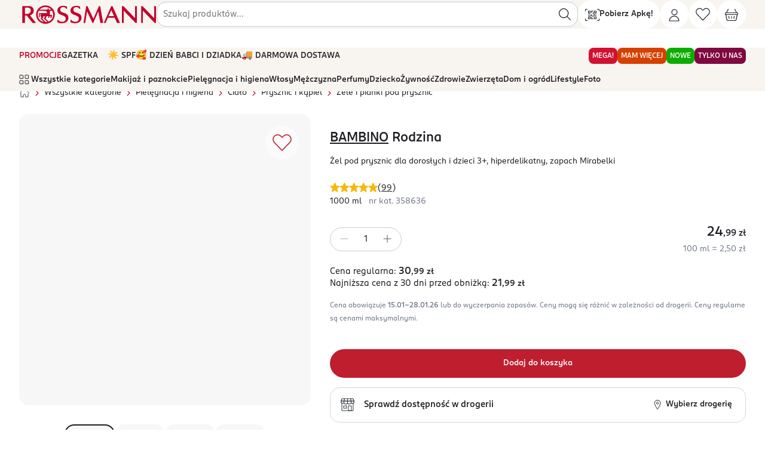

--- FILE ---
content_type: text/html; charset=utf-8
request_url: https://www.rossmann.pl/Produkt/Zele-pod-prysznic/Bambino-Rodzina-zel-pod-prysznic-o-zapachu-mirabelki-1000-ml,358636,8578
body_size: 60619
content:
<!DOCTYPE html><html lang="pl"><head><meta charSet="utf-8" data-next-head=""/><meta name="p:domain_verify" content="6ca08f0096ad370c9fb0ebee1e4eb803" data-next-head=""/><meta name="viewport" content="width=device-width, initial-scale=1, maximum-scale=2" data-next-head=""/><meta name="google-play-app" content="app-id=pl.com.rossmann.centauros" data-next-head=""/><link rel="apple-touch-icon" href="static/gfx/rossmann_sygnet.svg" data-next-head=""/><link rel="android-touch-icon" href="static/gfx/rossmann_sygnet.svg" data-next-head=""/><link rel="schema.DC" href="http://purl.org/DC/elements/1.1/" data-next-head=""/><link rel="canonical" href="https://www.rossmann.pl/Produkt/Zele-i-pianki-pod-prysznic/Bambino-Rodzina-zel-pod-prysznic-dla-doroslych-i-dzieci-3-hiperdelikatny-zapach-Mirabelki-1000-ml,358636,13102" data-next-head=""/><title data-next-head="">BAMBINO, Rodzina , żel pod prysznic dla dorosłych i dzieci 3+, hiperdelikatny, zapach Mirabelki, 1000 ml | Drogeria Rossmann.pl</title><script type="application/ld+json" data-next-head="">{"@context":"https://schema.org","@type":"Product","description":"Żel pod prysznic Bambino Rodzina ma wyjątkowo łagodną formułę, która nie podrażnia oczu i nie powoduje łzawienia. Oczyszcza, nawilża i chroni skórę.\nWybór dla","name":"żel pod prysznic dla dorosłych i dzieci 3+, hiperdelikatny, zapach Mirabelki, 1000 ml","image":"https://pro-fra-s3-productsassets.rossmann.pl/product_1_medium/358636_360_350_1747832082.webp","offers":{"@type":"Offer","availability":"https://schema.org/InStock","price":24.99,"priceCurrency":"PLN","itemCondition":"https://schema.org/NewCondition"},"gtin":"5900017076324","url":"https://www.rossmann.pl/Produkt/Zele-i-pianki-pod-prysznic/Bambino-Rodzina-zel-pod-prysznic-dla-doroslych-i-dzieci-3-hiperdelikatny-zapach-Mirabelki-1000-ml,358636,13102","brand":{"@type":"https://schema.org/Brand","name":"BAMBINO"},"category":"Pielęgnacja i higiena > Ciało > Prysznic i kąpiel > Żele i pianki pod prysznic"}</script><script type="application/ld+json" data-next-head="">{"@context":"https://schema.org","@type":"BreadcrumbList","itemListElement":[{"@type":"ListItem","position":1,"name":"Strona główna","item":"https://rossmann.pl"},{"@type":"ListItem","position":2,"name":"Wszystkie kategorie","item":"https://rossmann.pl/kategorie"},{"@type":"ListItem","position":3,"name":"Pielęgnacja i higiena","item":"https://rossmann.pl/kategoria/Pielegnacja-i-higiena,12001"},{"@type":"ListItem","position":4,"name":"Ciało","item":"https://rossmann.pl/kategoria/Pielegnacja-i-higiena/Cialo,13093"},{"@type":"ListItem","position":5,"name":"Prysznic i kąpiel","item":"https://rossmann.pl/kategoria/Pielegnacja-i-higiena/Cialo/Prysznic-i-kapiel,13101"},{"@type":"ListItem","position":6,"name":"Żele i pianki pod prysznic","item":"https://rossmann.pl/kategoria/Pielegnacja-i-higiena/Cialo/Prysznic-i-kapiel/Zele-i-pianki-pod-prysznic,13102"},{"@type":"ListItem","position":7,"name":"BAMBINO, Rodzina , żel pod prysznic dla dorosłych i dzieci 3+, hiperdelikatny, zapach Mirabelki","item":"https://rossmann.pl/Produkt/Zele-i-pianki-pod-prysznic/Bambino-Rodzina-zel-pod-prysznic-dla-doroslych-i-dzieci-3-hiperdelikatny-zapach-Mirabelki-1000-ml,358636,13102"}]}</script><meta name="description" content="Żel pod prysznic Bambino Rodzina ma wyjątkowo łagodną formułę, która nie podrażnia oczu i nie powoduje łzawienia. Oczyszcza, nawilża i chroni skórę.
Wybór dla" data-next-head=""/><meta name="DC.Description" content="Żel pod prysznic Bambino Rodzina ma wyjątkowo łagodną formułę, która nie podrażnia oczu i nie powoduje łzawienia. Oczyszcza, nawilża i chroni skórę.
Wybór dla" data-next-head=""/><meta name="DC.Title" content="BAMBINO, Rodzina , żel pod prysznic dla dorosłych i dzieci 3+, hiperdelikatny, zapach Mirabelki, 1000 ml | Drogeria Rossmann.pl" data-next-head=""/><meta name="DC.Language" content="pl" data-next-head=""/><meta name="DC.Rights" content="https://www.rossmann.pl/" data-next-head=""/><meta content="product" property="og:type" data-next-head=""/><meta content="BAMBINO Rodzina  żel pod prysznic dla dorosłych i dzieci 3+, hiperdelikatny, zapach Mirabelki" property="og:title" data-next-head=""/><meta content="BAMBINO, Rodzina , żel pod prysznic dla dorosłych i dzieci 3+, hiperdelikatny, zapach Mirabelki, 1000 ml | Drogeria Rossmann.pl" property="og:site_name" data-next-head=""/><meta content="https://www.rossmann.pl/Produkt/Zele-i-pianki-pod-prysznic/Bambino-Rodzina-zel-pod-prysznic-dla-doroslych-i-dzieci-3-hiperdelikatny-zapach-Mirabelki-1000-ml,358636,13102" property="og:url" data-next-head=""/><meta content="358636" property="product:retailer_part_no" data-next-head=""/><meta content="Pielęgnacja i higiena-Ciało-Prysznic i kąpiel-Żele i pianki pod prysznic" property="product:category" data-next-head=""/><meta content="24.99" property="product:sale_price:amount"/><meta content="30.99" property="product:price:amount"/><meta content="Żel pod prysznic Bambino Rodzina ma wyjątkowo łagodną formułę, która nie podrażnia oczu i nie powoduje łzawienia. Oczyszcza, nawilża i chroni skórę.
Wybór dla" property="og:description" data-next-head=""/><meta content="https://pro-fra-s3-productsassets.rossmann.pl/product_1_large/358636_1280_720_1747832083.webp" property="og:image" data-next-head=""/><meta data-status-code="200" data-next-head=""/><link rel="stylesheet" href="https://cdn.jsdelivr.net/npm/@fancyapps/ui@4.0/dist/fancybox.css" data-next-head=""/><link rel="dns-prefetch preconnect" href="https://www.ros.net.pl"/><link rel="dns-prefetch preconnect" href="https://pro-fra-s3-dashboards.rossmann.pl"/><link rel="dns-prefetch preconnect" href="https://cdnjs.cloudflare.com"/><link rel="dns-prefetch preconnect" href="https://cdn.cookielaw.org"/><link rel="dns-prefetch preconnect" href="https://synerise.rossmann.pl"/><link rel="dns-prefetch preconnect" href="https://www.google-analytics.com"/><link rel="dns-prefetch preconnect" href="https://www.googletagmanager.com"/><meta charSet="UTF-8"/><meta http-equiv="Cache-control" content="public"/><meta name="theme-color" content="#c8102e"/><meta http-equiv="X-UA-Compatible" content="IE=edge"/><link rel="preload" href="/fonts/v1/ROSSMANNSans-Book.woff2" as="font" type="font/woff2" crossorigin="anonymous"/><link rel="preload" href="/fonts/v1/ROSSMANNSans-Medium.woff2" as="font" type="font/woff2" crossorigin="anonymous"/><link rel="preload" href="/font.css" as="style"/><link rel="stylesheet" href="/font.css"/><link rel="SHORTCUT ICON" href="https://www.ros.net.pl/Portals/0/favicon.ico" type="image/x-icon"/><link rel="apple-touch-icon" href="https://ros-prd-common-s3-cdn-lv8ij9.rossmann.pl/_next/static/media/apple-touch-icon-196x196.5d55827c.png" sizes="196x196"/><link rel="apple-touch-icon" href="https://ros-prd-common-s3-cdn-lv8ij9.rossmann.pl/_next/static/media/apple-touch-icon-120x120.cded235d.png" sizes="120x120"/><link rel="apple-touch-icon" href="https://ros-prd-common-s3-cdn-lv8ij9.rossmann.pl/_next/static/media/apple-touch-icon-152x152.f39d37bd.png" sizes="152x152"/><link rel="manifest" href="/manifest.json"/><script type="application/ld+json">{"@context": "https://schema.org", "@type": "WebSite", "name": "Rossmann", "url": "https://www.rossmann.pl/", "potentialAction": {"@type": "SearchAction", "target": "https://www.rossmann.pl/produkty?Search={search_term_string}", "query-input": "required name=search_term_string"}, "sameAs": ["https://www.facebook.com/RossmannPL/", "https://www.linkedin.com/company/rossmann", "https://www.youtube.com/channel/UCtB6kn-GfczS4eRBwaBHgwA", "https://www.instagram.com/rossmannpl/"]}</script><script type="application/ld+json">{"@context": "https://schema.org", "@type": "Organization", "url": "https://www.rossmann.pl", "logo": "https://www.ros.net.pl/Resources/Rossmann/img/rossmannlogo.png"}</script><script id="google-analytics" data-nscript="beforeInteractive">
	window.dataLayer = window.dataLayer || [];
	function gtag(){window.dataLayer.push(arguments);}
	const userIdLocal = JSON.parse(window.localStorage.getItem('ROSSMANN_AUTH_INFO_KEY'))?.UserId;
	const userIdSession = JSON.parse(window.sessionStorage.getItem('ROSSMANN_AUTH_INFO_KEY'))?.UserId;
  const userId = userIdLocal ?? userIdSession
  if(userId) {
	  dataLayer.push({user_id: userId * 1 });
	}
	gtag('consent', 'default', {
	'ad_storage': 'denied',
	'analytics_storage': 'denied',
	'ad_personalization': 'denied',
	'ad_user_data': 'denied',
	'personalization_storage': 'denied',
	'functionality_storage': 'denied',
	'security_storage': 'granted',
	'wait_for_update': 1000
	});
</script><script id="google-analytics-ss-gtm" data-nscript="beforeInteractive">(function(w,d,s,l,i){w[l]=w[l]||[];w[l].push({'gtm.start':
	new Date().getTime(),event:'gtm.js'});var f=d.getElementsByTagName(s)[0],
	j=d.createElement(s),dl=l!='dataLayer'?'&l='+l:'';j.async=true;j.src=
	'https://gtm.rossmann.pl/gtm.js?id='+i+dl;f.parentNode.insertBefore(j,f);
	})(window,document,'script','dataLayer', 'GTM-T42P289W');</script><link rel="preload" href="https://ros-prd-common-s3-cdn-lv8ij9.rossmann.pl/_next/static/css/pages/_app.6484f48074608f77.css" as="style"/><link rel="stylesheet" href="https://ros-prd-common-s3-cdn-lv8ij9.rossmann.pl/_next/static/css/pages/_app.6484f48074608f77.css" data-n-g=""/><link rel="preload" href="https://ros-prd-common-s3-cdn-lv8ij9.rossmann.pl/_next/static/css/9112.961c0a3f497dc031.css" as="style"/><link rel="stylesheet" href="https://ros-prd-common-s3-cdn-lv8ij9.rossmann.pl/_next/static/css/9112.961c0a3f497dc031.css" data-n-p=""/><link rel="preload" href="https://ros-prd-common-s3-cdn-lv8ij9.rossmann.pl/_next/static/css/8063.e8454f73456c3caa.css" as="style"/><link rel="stylesheet" href="https://ros-prd-common-s3-cdn-lv8ij9.rossmann.pl/_next/static/css/8063.e8454f73456c3caa.css" data-n-p=""/><link rel="preload" href="https://ros-prd-common-s3-cdn-lv8ij9.rossmann.pl/_next/static/css/pages/Produkt/%5B...slug%5D.ce8a27dca5d9d01f.css" as="style"/><link rel="stylesheet" href="https://ros-prd-common-s3-cdn-lv8ij9.rossmann.pl/_next/static/css/pages/Produkt/%5B...slug%5D.ce8a27dca5d9d01f.css" data-n-p=""/><noscript data-n-css=""></noscript><script defer="" nomodule="" src="https://ros-prd-common-s3-cdn-lv8ij9.rossmann.pl/_next/static/chunks/polyfills-42372ed130431b0a.js"></script><script defer="" src="https://ros-prd-common-s3-cdn-lv8ij9.rossmann.pl/_next/static/chunks/4431.ce49e6bb1a09f064.js"></script><script src="https://ros-prd-common-s3-cdn-lv8ij9.rossmann.pl/_next/static/chunks/webpack-bbb38fb18e428485.js" defer=""></script><script src="https://ros-prd-common-s3-cdn-lv8ij9.rossmann.pl/_next/static/chunks/framework-a676db37b243fc59.js" defer=""></script><script src="https://ros-prd-common-s3-cdn-lv8ij9.rossmann.pl/_next/static/chunks/main-ecd4e560fb60f473.js" defer=""></script><script src="https://ros-prd-common-s3-cdn-lv8ij9.rossmann.pl/_next/static/chunks/pages/_app-ab3557243490654c.js" defer=""></script><script src="https://ros-prd-common-s3-cdn-lv8ij9.rossmann.pl/_next/static/chunks/5582-9cb3b11259996542.js" defer=""></script><script src="https://ros-prd-common-s3-cdn-lv8ij9.rossmann.pl/_next/static/chunks/3271-8ba9b746e4e6b84e.js" defer=""></script><script src="https://ros-prd-common-s3-cdn-lv8ij9.rossmann.pl/_next/static/chunks/8296-499ffe638469b0f4.js" defer=""></script><script src="https://ros-prd-common-s3-cdn-lv8ij9.rossmann.pl/_next/static/chunks/4829-35dfa51817e6ee0b.js" defer=""></script><script src="https://ros-prd-common-s3-cdn-lv8ij9.rossmann.pl/_next/static/chunks/5688-22212f2d56ef1e19.js" defer=""></script><script src="https://ros-prd-common-s3-cdn-lv8ij9.rossmann.pl/_next/static/chunks/7192-786c111d61c894fd.js" defer=""></script><script src="https://ros-prd-common-s3-cdn-lv8ij9.rossmann.pl/_next/static/chunks/9605-b0e7f8c7e2147116.js" defer=""></script><script src="https://ros-prd-common-s3-cdn-lv8ij9.rossmann.pl/_next/static/chunks/2867-49ed7f112af00411.js" defer=""></script><script src="https://ros-prd-common-s3-cdn-lv8ij9.rossmann.pl/_next/static/chunks/9357-5f1c83275d2f815e.js" defer=""></script><script src="https://ros-prd-common-s3-cdn-lv8ij9.rossmann.pl/_next/static/chunks/4960-adbc259077bd8c07.js" defer=""></script><script src="https://ros-prd-common-s3-cdn-lv8ij9.rossmann.pl/_next/static/chunks/1944-7cdf43e29d804059.js" defer=""></script><script src="https://ros-prd-common-s3-cdn-lv8ij9.rossmann.pl/_next/static/chunks/1735-ecd77720f7cd32bf.js" defer=""></script><script src="https://ros-prd-common-s3-cdn-lv8ij9.rossmann.pl/_next/static/chunks/1761-db717410c77ccdaf.js" defer=""></script><script src="https://ros-prd-common-s3-cdn-lv8ij9.rossmann.pl/_next/static/chunks/6648-e9917309d925f2e4.js" defer=""></script><script src="https://ros-prd-common-s3-cdn-lv8ij9.rossmann.pl/_next/static/chunks/8666-dd6fbd48c8eff7b1.js" defer=""></script><script src="https://ros-prd-common-s3-cdn-lv8ij9.rossmann.pl/_next/static/chunks/847-06b9da74b6ff1e6e.js" defer=""></script><script src="https://ros-prd-common-s3-cdn-lv8ij9.rossmann.pl/_next/static/chunks/6897-6da5f81f3b6efabd.js" defer=""></script><script src="https://ros-prd-common-s3-cdn-lv8ij9.rossmann.pl/_next/static/chunks/1768-0126333e5d038c4f.js" defer=""></script><script src="https://ros-prd-common-s3-cdn-lv8ij9.rossmann.pl/_next/static/chunks/2542-bb6c0fe529fdd7cf.js" defer=""></script><script src="https://ros-prd-common-s3-cdn-lv8ij9.rossmann.pl/_next/static/chunks/6661-5ea7ff31d4bb89e2.js" defer=""></script><script src="https://ros-prd-common-s3-cdn-lv8ij9.rossmann.pl/_next/static/chunks/9112-339634e7df326dee.js" defer=""></script><script src="https://ros-prd-common-s3-cdn-lv8ij9.rossmann.pl/_next/static/chunks/1820-b200368fe6b4cac0.js" defer=""></script><script src="https://ros-prd-common-s3-cdn-lv8ij9.rossmann.pl/_next/static/chunks/2616-a4ffd7190cf4d57a.js" defer=""></script><script src="https://ros-prd-common-s3-cdn-lv8ij9.rossmann.pl/_next/static/chunks/8063-735683165b37d70e.js" defer=""></script><script src="https://ros-prd-common-s3-cdn-lv8ij9.rossmann.pl/_next/static/chunks/2304-35e2553872fe8c2a.js" defer=""></script><script src="https://ros-prd-common-s3-cdn-lv8ij9.rossmann.pl/_next/static/chunks/7882-86b39fe2c57bb28f.js" defer=""></script><script src="https://ros-prd-common-s3-cdn-lv8ij9.rossmann.pl/_next/static/chunks/pages/Produkt/%5B...slug%5D-782132b3e80559b5.js" defer=""></script><script src="https://ros-prd-common-s3-cdn-lv8ij9.rossmann.pl/_next/static/v3.70.3-3bd43e89a41713767e038961b576109ce3e76085/_buildManifest.js" defer=""></script><script src="https://ros-prd-common-s3-cdn-lv8ij9.rossmann.pl/_next/static/v3.70.3-3bd43e89a41713767e038961b576109ce3e76085/_ssgManifest.js" defer=""></script></head><body class="customSliderWrapper"><noscript><iframe src="https://gtm.rossmann.pl/ns.html?id=GTM-T42P289W" height="0" width="0" style="display:none;visibility:hidden"></iframe></noscript><div id="__next"><div class="styles-module_hide---gA5v"><div class="styles-module_whiteWall--BOimE styles-module_onTop--4Un1Q"></div><div class="styles-module_loader--Wk0Nc styles-module_onTop--4Un1Q"><div data-testid="circle-spinner" class="circle-spinner circle-spinner--black "></div></div></div><header id="header" class="NavLayout-module_headerWrapper--NfSOm   sticky layout-2024" style="top:0"><section class="Container-module_container--NRjJ9"><section class="NavLayout-module_header--Aagxj "><a href="/" class="block hidden:md NavBrandLogo-module_sygnet--sSgBL w-auto h-auto m-0 py-2 flex justify-content-center align-items-center" title="Strona główna rossmann.pl" data-testid="nav-logo-sygnet"><svg viewBox="0 0 40 40" class="sygnet NavBrandLogo-module_rossmannSygnetIcon--zkCjX" role="img" aria-hidden="true"><path fill="currentColor" d="M37.425 10.194C34.0035 4.12698 27.478 0 20 0C8.95943 0 0 8.95943 0 20C0 20.7055 0.0352733 21.3757 0.10582 22.0459C1.12875 32.134 9.62963 40 20 40C24.8325 40 29.2769 38.2716 32.7337 35.4497C37.1781 31.7813 40 26.2081 40 20C40 16.4374 39.0476 13.0864 37.425 10.194ZM20.5996 36.4374C19.4004 35.2381 13.5097 29.3122 13.0864 28.8889C12.9101 28.7125 13.0511 28.6067 13.1217 28.4303C13.1922 28.2892 15.5556 23.8095 15.6614 23.5979C15.7672 23.3862 16.0141 23.351 16.0494 23.351C16.1905 23.351 19.0829 23.351 19.1534 23.351C19.2593 23.351 19.4004 23.3862 19.2945 23.5979C19.1887 23.8095 17.037 28.0776 17.0018 28.1834C16.9312 28.2892 16.9665 28.4656 17.0723 28.5362C17.1429 28.642 23.2451 34.7443 24.4444 35.9083C23.351 36.1905 21.7284 36.4021 20.5996 36.4374ZM3.49206 20C3.49206 16.8254 4.44444 13.8977 5.99647 11.358C8.0776 11.4638 21.2346 12.0282 21.3757 12.0282C21.5168 12.0282 21.7637 12.0988 21.8695 12.381C21.9753 12.6631 23.3862 15.9436 23.4568 16.1199C23.5273 16.2963 23.5273 16.649 22.9277 16.649C22.2575 16.649 8.71252 16.649 7.68959 16.649C6.66667 16.649 5.85538 17.4603 5.85538 18.4832C5.85538 18.4832 5.85538 23.739 5.85538 24.0564C5.85538 24.515 5.99647 24.903 6.24339 25.1852C6.66667 25.679 7.23104 25.8554 7.33686 25.8907C7.51323 25.9612 7.5485 25.8201 7.5485 25.7143C7.5485 25.6085 7.5485 18.836 7.5485 18.6949C7.5485 18.5185 7.65432 18.4127 7.79541 18.4127C7.93651 18.4127 9.87654 18.4127 9.94709 18.4127C9.98236 18.4127 10.1587 18.4127 10.0529 18.6243C9.52381 19.4004 9.24162 20.1058 9.24162 21.4109C9.24162 23.4215 10.7231 24.7972 11.2169 25.1499C11.2875 25.1852 11.358 25.3263 11.2522 25.5026C11.1464 25.679 9.87654 28.254 9.80599 28.3598C9.73545 28.5009 9.6649 28.6772 9.84127 28.8536L17.284 36.2963C9.20635 34.9206 3.49206 28.1129 3.49206 20ZM20 3.49206C24.9735 3.49206 29.418 5.74956 32.4515 9.24162H26.7372L27.1252 8.46561C27.7249 7.19577 25.4674 6.06702 24.7972 7.47795L23.9153 9.24162H7.58377C10.6173 5.74956 15.0265 3.49206 20 3.49206ZM20.3175 28.6772C20.1764 28.5362 20.2469 28.3598 20.2469 28.2892L22.6102 23.5626C22.7161 23.3862 22.8924 23.3157 23.0335 23.3157C23.0335 23.3157 26.3492 23.3157 26.455 23.3157C26.5608 23.3157 26.6314 23.4215 26.5608 23.5626L25.4674 26.0317C25.4321 26.1023 25.3968 26.2787 25.5379 26.3845L26.8078 27.2663C26.9841 27.4074 27.1252 27.2663 27.1958 27.1605C27.231 27.0547 28.7831 23.5626 28.7831 23.5626C28.8889 23.3862 29.03 23.3157 29.2064 23.3157H31.4991C31.5344 23.3157 31.7108 23.351 31.6402 23.5626C31.5344 23.739 30.4409 26.3492 30.4409 26.3492C30.4056 26.4198 30.3704 26.5961 30.5467 26.7019L31.8166 27.5485C31.9929 27.6896 32.134 27.5485 32.2046 27.4427C32.2751 27.3369 33.8977 23.6332 34.0388 23.3157C34.4621 22.2928 34.2857 20.5996 32.2751 20.5996C32.2751 20.5996 29.9824 20.5996 29.7355 20.5996C29.4885 20.5996 29.418 20.4233 29.418 20.3175C29.418 20.2469 29.418 12.522 29.418 12.522C29.418 12.2046 29.5944 12.0282 29.806 12.0282C29.8765 12.0282 33.0864 11.5344 34.0741 11.3933C35.6261 13.8977 36.5432 16.8254 36.5432 20C36.5432 26.7372 32.522 32.4868 26.7372 35.097L20.3175 28.6772Z"></path></svg></a><a href="/" class="hidden block:md NavBrandLogo-module_brand--i-RfI" title="Strona główna rossmann.pl" data-testid="nav-logo"><svg width="100%" viewBox="0 0 220 32" class="NavBrandLogo-module_iconRossmann--zkp7D" role="img" aria-hidden="true"><path d="M129.732 2.47484C129.69 2.24018 129.54 2.19751 129.369 2.19751H127.957C127.85 2.19751 127.722 2.24018 127.636 2.41084C127.551 2.58151 119.23 21.9948 119.08 22.3362C118.93 22.6562 118.781 22.6135 118.631 22.2722C118.545 22.0802 109.561 2.62418 109.476 2.45351C109.39 2.26151 109.262 2.21884 109.091 2.21884H107.593C107.593 2.21884 107.315 2.24018 107.294 2.45351C107.251 2.64551 103.144 29.0775 103.123 29.1842C103.101 29.2908 103.08 29.5895 103.422 29.5895H105.283C105.561 29.5895 105.754 29.4615 105.797 29.2268C105.839 28.9068 108.599 11.3068 108.62 11.1575C108.663 10.8375 108.748 10.8375 108.898 11.1148C108.984 11.2642 117.262 29.2695 117.326 29.3975C117.39 29.5255 117.497 29.5895 117.583 29.5895H118.502C118.502 29.5895 118.674 29.5255 118.738 29.3762C118.802 29.2268 126.396 11.5202 126.524 11.2215C126.652 10.9228 126.738 10.9228 126.802 11.2642C126.845 11.4348 129.968 29.0988 130.011 29.3122C130.053 29.5468 130.182 29.5895 130.417 29.5895H134.032C134.289 29.5895 134.481 29.3762 134.438 29.1415C134.331 28.5228 129.775 2.70951 129.732 2.51751V2.47484Z" fill="currentColor"></path><path d="M151.679 18.1122C151.765 18.3042 151.743 18.4962 151.358 18.4962H143.636C143.337 18.4962 143.23 18.3468 143.358 18.0695C143.465 17.8348 147.123 9.36551 147.251 9.06684C147.38 8.78951 147.594 8.83218 147.679 9.06684C147.829 9.40818 151.594 17.9202 151.679 18.0908V18.1122ZM149.733 3.00818C149.412 2.30418 149.048 2.19751 148.77 2.19751H147.658C147.551 2.19751 147.401 2.26151 147.294 2.47484C147.187 2.70951 135.979 28.6295 135.807 29.0135C135.679 29.3122 135.679 29.5255 136.064 29.5255H138.096C138.289 29.5255 138.438 29.4615 138.567 29.1628C138.738 28.8002 141.775 21.7602 141.882 21.4828C142.032 21.1202 142.332 21.1628 142.545 21.1628H152.599C152.791 21.1628 153.027 21.1202 153.176 21.4828C153.176 21.4828 156.471 28.9282 156.556 29.1628C156.663 29.3975 156.877 29.5468 157.07 29.5468H160.877C161.198 29.5468 161.348 29.2695 161.241 29.0348C161.155 28.8642 150.011 3.62684 149.733 3.00818Z" fill="currentColor"></path><path d="M86.7806 7.80812C86.7806 5.82412 88.2137 4.28812 90.1175 3.86146C91.9784 3.45612 94.3314 3.86146 95.5506 5.44012C95.7217 5.65346 95.8715 5.90946 96.0212 6.16546C96.1281 6.33612 96.2993 6.50679 96.6629 6.52812C96.7485 6.52812 97.1121 6.52812 97.3046 6.52812C97.4971 6.52812 97.7752 6.40012 97.7538 6.12279C97.711 5.58946 97.6255 3.69079 97.6041 3.39212C97.6041 3.00812 97.433 2.96546 97.1977 2.85879C96.2351 2.43212 95.2084 2.11212 94.1602 1.94146C91.7217 1.49346 89.1121 1.64279 86.8019 2.60279C84.6629 3.49879 83.0586 5.24812 82.4383 7.46679C81.9463 9.19479 82.0961 11.1361 83.0372 12.6935C83.9142 14.1441 85.2404 15.0401 86.7378 15.7015C88.2779 16.3628 89.8608 16.9388 91.4009 17.5788C93.3046 18.3895 94.8019 19.3281 95.2939 20.9281C95.8715 22.8908 95.5292 24.9815 93.9249 26.4321C91.7645 28.3735 85.9677 28.0748 84.0212 25.1948C83.6789 24.6828 83.6148 24.3628 83.0372 24.3628C82.695 24.3628 82.203 24.3628 82.203 24.8535V27.8188C82.203 28.1388 82.2244 28.4161 82.5666 28.5655C83.1656 28.8215 83.8715 29.0561 84.5132 29.2695C85.5613 29.6108 86.6094 29.7815 87.7003 29.8881C94.7592 30.6135 99.8501 27.0721 99.8501 20.9495C99.8501 18.7735 99.0586 16.6188 97.2191 15.2961C95.6576 14.1655 93.6896 13.4828 91.8928 12.8855C90.8447 12.5441 89.6041 12.1175 88.6629 11.5201C87.3367 10.6668 86.7592 9.38679 86.7592 7.80812" fill="currentColor"></path><path d="M219.016 2.64551C219.016 2.38951 218.802 2.19751 218.567 2.19751H216.685C216.428 2.19751 216.235 2.41084 216.235 2.64551V21.0562C216.235 21.5468 216.086 21.6748 215.765 21.3548C214.759 20.3095 198.546 3.26418 197.733 2.45351C197.519 2.21884 197.326 2.19751 197.112 2.19751H195.722C195.465 2.19751 195.273 2.41084 195.273 2.64551V29.0775C195.273 29.3335 195.487 29.5255 195.722 29.5255H197.604C197.861 29.5255 198.054 29.3122 198.054 29.0775V10.3468C198.054 9.60018 198.46 10.0055 198.674 10.2188C199.872 11.4775 214.952 27.3068 216.792 29.2268C217.07 29.5042 217.284 29.5255 217.39 29.5255H218.588C218.845 29.5255 219.038 29.3122 219.038 29.0775V2.64551H219.016Z" fill="currentColor"></path><path d="M26.4599 28.8215C26.0107 28.2455 18.0749 18.1122 17.6471 17.5575C17.4546 17.3015 17.5187 17.1095 18.0321 16.9175C19.1658 16.4908 23.1872 14.6775 23.4225 9.89884C23.615 5.86684 20.8128 2.19751 16.4064 2.19751H5.5615C5.28343 2.19751 5.1123 2.41084 5.1123 2.64551V29.0775C5.1123 29.3335 5.32621 29.5255 5.5615 29.5255H8.91979C9.17648 29.5255 9.39038 29.3762 9.39038 29.0775V17.9842C9.39038 17.7495 9.58289 17.5362 9.83958 17.5362H11.8075C11.9572 17.5362 12.2353 17.5362 12.5134 17.8988C12.7701 18.2615 21.3904 29.2482 21.3904 29.2482C21.6043 29.4615 21.7754 29.5255 21.9679 29.5255H26.0749C26.4385 29.5255 26.6738 29.0775 26.4385 28.8002L26.4599 28.8215ZM11.6364 14.9762H9.81819C9.5615 14.9762 9.39038 14.7415 9.39038 14.5068V5.03484C9.39038 4.80018 9.58289 4.58684 9.83958 4.58684H12.7487C15.7861 4.58684 18.6524 5.46151 18.6524 9.38684C18.6524 11.3708 17.6257 14.9762 11.6364 14.9762Z" fill="currentColor"></path><path d="M65.7754 7.80812C65.7754 5.82412 67.2086 4.28812 69.1123 3.86146C70.9733 3.45612 73.3262 3.86146 74.5455 5.44012C74.7166 5.65346 74.8663 5.90946 75.016 6.16546C75.123 6.33612 75.2941 6.50679 75.6577 6.52812C75.7433 6.52812 76.107 6.52812 76.2995 6.52812C76.492 6.52812 76.7701 6.40012 76.7487 6.12279C76.7273 5.58946 76.6203 3.69079 76.6203 3.39212C76.6203 3.00812 76.4492 2.96546 76.2139 2.85879C75.2513 2.43212 74.2246 2.11212 73.1765 1.94146C70.738 1.49346 68.1283 1.64279 65.8182 2.60279C63.6791 3.49879 62.0962 5.24812 61.4545 7.46679C60.9626 9.19479 61.1123 11.1361 62.0535 12.6935C62.9305 14.1441 64.2567 15.0401 65.754 15.7015C67.2941 16.3628 68.877 16.9388 70.4171 17.5788C72.3209 18.3895 73.8182 19.3281 74.2888 20.9281C74.8663 22.8908 74.5241 24.9815 72.9198 26.4321C70.7594 28.3735 64.9626 28.0748 63.016 25.1948C62.6524 24.6828 62.5882 24.3628 62.0321 24.3628C61.6898 24.3628 61.1979 24.3628 61.1979 24.8535V27.8188C61.1979 28.1388 61.2192 28.4161 61.5615 28.5655C62.1604 28.8215 62.8663 29.0561 63.508 29.2695C64.5561 29.6108 65.6043 29.7815 66.6952 29.8881C73.7326 30.6135 78.8449 27.0721 78.8449 20.9495C78.8449 18.7735 78.0321 16.6188 76.2139 15.2961C74.6524 14.1655 72.6845 13.4828 70.8877 12.8855C69.8396 12.5441 68.5989 12.1175 67.6578 11.5201C66.3315 10.6668 65.754 9.38679 65.7326 7.80812" fill="currentColor"></path><path d="M188.385 2.64551C188.385 2.38951 188.171 2.19751 187.936 2.19751H186.053C185.797 2.19751 185.604 2.41084 185.604 2.64551V21.0562C185.604 21.5468 185.454 21.6748 185.134 21.3548C184.128 20.3095 167.893 3.26418 167.102 2.45351C166.888 2.21884 166.652 2.19751 166.545 2.19751H165.069C164.813 2.19751 164.62 2.41084 164.62 2.64551V29.0775C164.62 29.3335 164.834 29.5255 165.069 29.5255H166.952C167.208 29.5255 167.401 29.3122 167.401 29.0775V10.3468C167.401 9.60018 167.807 10.0055 168 10.2188C169.198 11.4775 184.299 27.3068 186.118 29.2268C186.396 29.5042 186.61 29.5255 186.717 29.5255H187.914C188.171 29.5255 188.364 29.3122 188.364 29.0775V2.64551H188.385Z" fill="currentColor"></path><path d="M55.187 8.68265C52.6202 4.13865 47.7432 1.06665 42.1389 1.06665C33.8608 1.06665 27.1656 7.74398 27.1656 16C27.1656 16.512 27.187 17.024 27.2512 17.536C28.0213 25.0666 34.3956 30.9333 42.1389 30.9333C45.7539 30.9333 49.0694 29.6533 51.6576 27.52C54.9945 24.7893 57.1122 20.6293 57.1122 16C57.1122 13.3333 56.4063 10.8586 55.187 8.68265ZM42.7806 28.288C41.8822 27.392 37.5186 23.0613 37.1977 22.72C37.0694 22.592 37.1763 22.5066 37.2191 22.3786C37.2619 22.272 39.0801 18.8373 39.1657 18.688C39.2512 18.5173 39.4223 18.496 39.4437 18.496H41.1977C41.1977 18.496 41.3902 18.496 41.3047 18.688C41.2191 18.8587 39.5935 22.08 39.5507 22.144C39.5079 22.2293 39.5507 22.336 39.5935 22.4C39.6576 22.464 44.2779 27.008 45.1763 27.904C44.3849 28.096 43.5721 28.224 42.7378 28.2666L42.7806 28.288ZM29.7753 16C29.7753 13.632 30.4812 11.4346 31.6362 9.55732C33.1763 9.62132 43.0587 10.0693 43.1656 10.0693C43.2726 10.0693 43.4437 10.112 43.5293 10.3253C43.6148 10.5387 44.663 12.992 44.7271 13.12C44.7913 13.248 44.7699 13.504 44.3421 13.504H32.9411C32.171 13.504 31.5507 14.1013 31.5507 14.8693V19.0293C31.5507 19.3706 31.6576 19.648 31.8288 19.8826C32.1282 20.2453 32.663 20.4373 32.7485 20.4586C32.8983 20.5226 32.9197 20.416 32.9197 20.3307V15.04C32.9197 14.912 33.0052 14.848 33.0908 14.848H34.5881C34.5881 14.848 34.7592 14.848 34.6523 14.9973C34.2673 15.552 34.0747 16.1066 34.0747 17.0666C34.0747 18.56 35.187 19.6053 35.5507 19.8613C35.5935 19.8826 35.6576 19.9893 35.5935 20.1387C35.5293 20.288 34.5025 22.2933 34.4598 22.3786C34.3956 22.4853 34.3528 22.6133 34.5025 22.7626L39.9357 28.16C34.1603 27.1147 29.7539 22.1013 29.7539 16.0427L29.7753 16ZM42.1389 3.66932C45.8822 3.66932 49.1763 5.35465 51.4437 7.95732H47.1443L47.5293 7.14665C47.9785 6.18665 46.2886 5.35465 45.7967 6.39998L45.0052 7.93598H32.7913C35.0587 5.33332 38.3742 3.64798 42.0961 3.64798L42.1389 3.66932ZM42.3956 22.4853C42.3956 22.4853 42.3314 22.2506 42.3528 22.208L44.1282 18.688C44.2138 18.5387 44.3207 18.5173 44.4491 18.5173H46.9945C46.9945 18.5173 47.1443 18.6026 47.0801 18.7093L46.2459 20.5866C46.2459 20.5866 46.2031 20.7573 46.31 20.8426L47.4437 21.5893C47.5935 21.6747 47.7004 21.5893 47.7218 21.504C47.7646 21.44 48.941 18.7093 48.941 18.7093C49.0266 18.5813 49.1122 18.5387 49.2619 18.5387H50.5239C50.5239 18.5387 50.6737 18.5813 50.6309 18.7093C50.5667 18.8587 49.7539 20.672 49.7539 20.672C49.7539 20.7147 49.7111 20.8426 49.8181 20.928L50.9731 21.6746C51.1229 21.7813 51.2084 21.6747 51.2512 21.5893C51.294 21.504 52.5132 18.7306 52.6202 18.496C52.9411 17.7493 52.8127 16.4693 51.294 16.4693H49.4116C49.2191 16.4693 49.1763 16.32 49.1763 16.256V10.4533C49.1763 10.2186 49.3047 10.0907 49.4758 10.0693C49.54 10.0693 51.9357 9.70665 52.663 9.59998C53.8181 11.4773 54.5239 13.6747 54.5239 16.0213C54.5239 21.056 51.5079 25.3653 47.187 27.2853L42.417 22.5066L42.3956 22.4853Z" fill="currentColor"></path></svg></a><div class="NavLayout-module_searchInput--hhZik "><div class="SearchBar-module_searchBar--xFAb4 "><div class="SearchTop-module_container--FPpvN "><button class="SearchBar-module_inputIcons--l3xw2 hidden hidden:lg Button-module_button--6GOIQ px-0" aria-label="Zamknij wyszukiwarkę"><svg class="ui-icon " stroke-width="1.2" width=" 24" height="24" viewBox="0 0 24 24" preserveAspectRatio="" fill="none" stroke="currentColor" stroke-linecap="round" stroke-linejoin="round" overflow="visible" role="img" aria-hidden="true"><path d="M4 12H20M4 12C4 11.8968 4.02268 11.7941 4.06652 11.7C4.11037 11.606 4.17438 11.5221 4.25431 11.4538L13 4M4 12C4 12.1032 4.02268 12.2045 4.06652 12.2985C4.11037 12.3925 4.17438 12.4765 4.25431 12.5447L13 20"></path></svg></button><div class="SearchInput-module_wrapper--tCtjY"><input placeholder="Szukaj produktów..." class=" SearchInput-module_input--RpEqD" type="text" data-testid="nav-search-input" value=""/><div class="SearchInput-module_buttons--DfNLq"><button class="SearchInput-module_spinnerSearch--krDaJ Button-module_button--6GOIQ px-0" data-testid="nav-search-icon" aria-label="Szukaj"><svg class="ui-icon " stroke-width="1.5" width="20" height="20" viewBox="0 0 24 24" preserveAspectRatio="" fill="none" stroke="currentColor" stroke-linecap="round" stroke-linejoin="round" overflow="visible" role="img" aria-hidden="true"><path d="M1.47208 13.3571C2.41223 15.5693 4.19265 17.3174 6.42168 18.2168C8.6507 19.1163 11.1457 19.0934 13.3579 18.1533C15.5701 17.2131 17.3182 15.4327 18.2176 13.2037C19.1171 10.9746 19.0942 8.4796 18.1541 6.26743C17.2139 4.05526 15.4335 2.30717 13.2045 1.40772C10.9754 0.508266 8.4804 0.531128 6.26824 1.47128C4.05607 2.41143 2.30798 4.19185 1.40852 6.42087C0.50907 8.6499 0.531933 11.1449 1.47208 13.3571V13.3571Z"></path><path d="M16.2209 16.2202L23.2499 23.2502"></path></svg></button></div></div></div></div></div><div class="NavLayout-module_iconsWrapper--yOafs"><div class="NavUserButtons-module_btnWithDropdown---KPBf hidden flex:md"><button type="button" class="NavUserButtons-module_dropBtn--nunnN " data-testid="nav-download-app-button" aria-label="Pobierz Apkę!" data-state="closed"><svg class="ui-icon " stroke-width="1.2" width=" 24" height="24" viewBox="0 0 24 24" preserveAspectRatio="" fill="none" stroke="currentColor" stroke-linecap="round" stroke-linejoin="round" overflow="visible" role="img" aria-hidden="true"><path d="M0.5 19.5076V21.4766C0.5 21.7418 0.605357 21.9961 0.792893 22.1837C0.98043 22.3712 1.23478 22.4766 1.5 22.4766H3.469"></path><path d="M3.469 3.47656H1.5C1.23478 3.47656 0.98043 3.58192 0.792893 3.76946C0.605357 3.95699 0.5 4.21135 0.5 4.47656V6.44556"></path><path d="M23.5 6.44556V4.47656C23.5 4.21135 23.3946 3.95699 23.2071 3.76946C23.0196 3.58192 22.7652 3.47656 22.5 3.47656H20.531"></path><path d="M20.531 22.4766H22.5C22.7652 22.4766 23.0196 22.3712 23.2071 22.1837C23.3946 21.9961 23.5 21.7418 23.5 21.4766V19.5076"></path><path d="M5.49701 6.47656H8.49701V9.47656H5.49701V6.47656Z"></path><path d="M15.497 6.47656H18.497V9.47656H15.497V6.47656Z"></path><path d="M5.49701 16.4766H8.49701V19.4766H5.49701V16.4766Z"></path><path d="M15.497 16.4766V19.4766H18.497V16.4766H17.497"></path><path d="M10.497 8.97656V6.47656H13.497"></path><path d="M13.497 8.47656V11.9766"></path><path d="M5.49701 14.4766H10.497V11.9766"></path><path d="M10.497 16.4766V19.4766H13.497"></path><path d="M12.497 16.4766H13.497"></path><path d="M5.49701 11.4766H8.49701"></path><path d="M18.497 11.4766H15.497V12.4766"></path><path d="M12.497 14.4766H18.497"></path></svg><span class="hidden inline-block:lg nowrap">Pobierz Apkę!</span></button></div><div class="NavUserButtons-module_btnWithDropdown---KPBf"><a href="/profil" title="Profil" class="NavUserButtons-module_dropBtn--nunnN " data-testid="nav-profile"><svg class="ui-icon " stroke-width="1.2" width=" 24" height="24" viewBox="0 0 24 24" preserveAspectRatio="" fill="none" stroke="currentColor" stroke-linecap="round" stroke-linejoin="round" overflow="visible" role="img" aria-hidden="true"><path d="M12.5 12.9766C14.9853 12.9766 17 10.9618 17 8.47656C17 5.99128 14.9853 3.97656 12.5 3.97656C10.0147 3.97656 8 5.99128 8 8.47656C8 10.9618 10.0147 12.9766 12.5 12.9766Z"></path><path d="M4 22.9766C4 20.8548 4.84286 18.82 6.34314 17.3198C7.84344 15.8194 9.87826 14.9766 12 14.9766C14.1217 14.9766 16.1566 15.8194 17.6568 17.3198C19.1571 18.82 20 20.8548 20 22.9766H4Z"></path></svg></a><div class="NavUserButtons-module_dropContent--ASe8o" style="min-width:14rem"><div class="flex flex-column"><div class="flex flex-column text-center g-4"><div><button class="w-full Button-module_button--6GOIQ Button-module_primary--0q51X">Zaloguj się</button></div><div><span class="h4 mb-0">Jesteś nowym klientem?</span><a class="w-full underline Button-module_button--6GOIQ px-0" href="/rejestracja?returnUrl=">Zarejestruj się</a></div></div><hr class="w-full bg-base-200"/><ul class="flex flex-column w-full p-0 m-0" style="list-style:none"><li><a class="g-2 items-center Button-module_button--6GOIQ px-0" href="/profil/zamowienia"><svg class="ui-icon " stroke-width="1.2" width=" 24" height="24" viewBox="0 0 24 24" preserveAspectRatio="" fill="none" stroke="currentColor" stroke-linecap="round" stroke-linejoin="round" overflow="visible" role="img" aria-hidden="true"><path d="M7.63574 14.7731L10.1349 12.2731L10.1357 8.10645"></path><path d="M11.7984 6.02311L8.46509 3.10645L12.2151 0.606445"></path><path d="M3.08911 15.6071C3.88913 16.8601 5.01481 17.8719 6.34567 18.5343C7.67653 19.1967 9.16247 19.4847 10.6444 19.3675C12.1264 19.2504 13.5486 18.7324 14.7589 17.8691C15.9691 17.0058 16.9218 15.8296 17.515 14.4665C18.1081 13.1034 18.3195 11.6046 18.1264 10.1306C17.9333 8.65665 17.3429 7.26291 16.4186 6.09861C15.4943 4.93431 14.2708 4.04327 12.879 3.52087C11.4872 2.99847 9.97958 2.86437 8.51744 3.13292"></path><path d="M6.73324 3.68262C5.93536 4.03052 5.19805 4.5034 4.54907 5.08345"></path><path d="M3.09 6.79883C2.61736 7.53061 2.27009 8.33611 2.0625 9.18216"></path><path d="M1.81494 11.417C1.83274 12.2878 1.99204 13.1499 2.28661 13.9695"></path></svg>Historia zakupów</a></li></ul></div></div></div><div class="relative"><a href="/profil/ulubione" title="Ulubione" class="NavUserButtons-module_navBtn--w+-7L " data-testid="nav-favorites"><svg class="ui-icon " stroke-width="1.2" width=" 24" height="24" viewBox="0 0 24 24" preserveAspectRatio="" fill="none" stroke="currentColor" stroke-linecap="round" stroke-linejoin="round" overflow="visible" role="img" aria-hidden="true"><path d="M11.9999 21.8441L2.4119 11.8441C1.56923 11.0021 1.01306 9.91615 0.822258 8.74029C0.631457 7.56443 0.815714 6.35834 1.3489 5.29309V5.29309C1.75095 4.48921 2.33827 3.79237 3.06244 3.25998C3.78662 2.72759 4.62694 2.37489 5.51415 2.23094C6.40137 2.08699 7.31009 2.15592 8.16544 2.43204C9.0208 2.70815 9.7983 3.18356 10.4339 3.81909L11.9999 5.38409L13.5659 3.81909C14.2015 3.18356 14.979 2.70815 15.8343 2.43204C16.6897 2.15592 17.5984 2.08699 18.4856 2.23094C19.3729 2.37489 20.2132 2.72759 20.9374 3.25998C21.6615 3.79237 22.2488 4.48921 22.6509 5.29309C23.1834 6.35793 23.3673 7.5633 23.1767 8.73849C22.9861 9.91368 22.4306 10.9991 21.5889 11.8411L11.9999 21.8441Z"></path></svg></a></div><div class="NavUserButtons-module_btnWithDropdown--kPCKs"><a href="/zamowienie/koszyk" title="Koszyk" data-testid="nav-basket" class="NavUserButtons-module_dropBtn--YVmlj "><svg class="ui-icon " stroke-width="1.2" width=" 24" height="24" viewBox="0 0 24 24" preserveAspectRatio="" fill="none" stroke="currentColor" stroke-linecap="round" stroke-linejoin="round" overflow="visible" role="img" aria-hidden="true"><path d="M3.5 9.47656L6.5 3.47656"></path><path d="M20.5 9.47656L17.5 3.47656"></path><path d="M21.5 12.4766H2.5L4.2 20.9836C4.30662 21.4208 4.56062 21.808 4.91924 22.0799C5.27786 22.3518 5.7192 22.4919 6.169 22.4766H17.831C18.2808 22.4919 18.7221 22.3518 19.0808 22.0799C19.4394 21.808 19.6934 21.4208 19.8 20.9836L21.5 12.4766Z"></path><path d="M21.5 9.47656H2.5C1.94772 9.47656 1.5 9.92428 1.5 10.4766V11.4766C1.5 12.0288 1.94772 12.4766 2.5 12.4766H21.5C22.0523 12.4766 22.5 12.0288 22.5 11.4766V10.4766C22.5 9.92428 22.0523 9.47656 21.5 9.47656Z"></path><path d="M12 15.4766V18.9766"></path><path d="M16.5 15.4766L16 18.9766"></path><path d="M7.5 15.4766L8 18.9766"></path></svg></a><div data-testid="basket-preview" class="NavUserButtons-module_dropContent--Vt03e" style="min-width:24rem"><div class="lead text-center pb-3"><div class="info-ico" data-testid="empty-basket-icon"><svg class="icon" viewBox="0 0 28 28"><path stroke="currentColor" fill="none" stroke-width="1.3px" stroke-linecap="round" stroke-linejoin="round" d="M10.9,4.9l-5,5.2 M24,12.9v-1.9c0-0.4-0.4-0.8-0.8-0.8H4.8c-0.4,0-0.8,0.3-0.8,0.8v1.9c0,0.4,0.4,0.8,0.8,0.8 h18.4C23.7,13.7,24,13.3,24,12.9z M12.6,16.6v3.5 M9.7,16.6v3.5 M22.2,10.2l-5-5.2 M5.3,13.7L7.1,23l0,0H14h2.3h4.6l0,0l1.8-9.4 M15.4,16.6v3.5 M18.3,16.6v3.5"></path></svg></div><div class="h3 pb-3" data-testid="empty-basket-header">Twój koszyk jest pusty</div><p data-testid="empty-basket-subtext">Produkty dodasz do koszyka bezpośrednio<br/> lub łatwo przeniesiesz je tutaj z listy ulubionych.</p><a href="/produkty" class="btn btn-primary mt-3 px-5" data-testid="view-products-button"><span class="mr-2"><svg class="ui-icon " stroke-width="1.5" width="20" height="20" viewBox="0 0 24 24" preserveAspectRatio="" fill="none" stroke="currentColor" stroke-linecap="round" stroke-linejoin="round" overflow="visible" role="img" aria-hidden="true"><path d="M1.47208 13.3571C2.41223 15.5693 4.19265 17.3174 6.42168 18.2168C8.6507 19.1163 11.1457 19.0934 13.3579 18.1533C15.5701 17.2131 17.3182 15.4327 18.2176 13.2037C19.1171 10.9746 19.0942 8.4796 18.1541 6.26743C17.2139 4.05526 15.4335 2.30717 13.2045 1.40772C10.9754 0.508266 8.4804 0.531128 6.26824 1.47128C4.05607 2.41143 2.30798 4.19185 1.40852 6.42087C0.50907 8.6499 0.531933 11.1449 1.47208 13.3571V13.3571Z"></path><path d="M16.2209 16.2202L23.2499 23.2502"></path></svg></span>Przeglądaj produkty</a></div></div></div><div class="NavMobileMenu-module_burger--a+BA+ hidden:lg"></div></div></section></section></header><section class="layout-2024 NavLayout-module_categoryWrapper--Qc8Xz  flex-column pb-2 "><section class="hidden flex:md justify-content-between items-center pb-3 Container-module_container--NRjJ9"><ul class="flex items-center g-3 content-start m-0 px-0" style="list-style:none"><li><a href="/promocje" class="NavLayout-module_promoted--O0PgH NavLayout-module_links--28AuN" aria-label="Otwórz aktualne promocje">PROMOCJE</a></li><li><a href="/gazetka/styczen-3-gazetka" class="NavLayout-module_links--28AuN" aria-label="Otwórz aktualną gazetkę promocyjną">GAZETKA</a></li></ul><div class="flex content-between items-center w-100 pl-3"><div class="Capsules-module_campaigns--xhn+r" data-testid="nav-campaign"><a href="https://www.rossmann.pl/ochrona-przeciwsloneczna" class="CampaignRedirect-module_redirectCampaignLink--XmPEf">☀️ SPF</a><a href="https://www.rossmann.pl/kategoria/kolekcje-limitowane/dzien-babci-i-dziadka,20209" class="CampaignRedirect-module_redirectCampaignLink--XmPEf">🥰 DZIEŃ BABCI I DZIADKA</a><a href="https://www.rossmann.pl/darmowa-dostawa" class="CampaignRedirect-module_redirectCampaignLink--XmPEf">🚚 DARMOWA DOSTAWA</a></div><div class="Capsules-module_capsules--aD+pz" data-testid="nav-capsules"><a href="https://www.rossmann.pl/produkty?Discounts=mega" style="background-color:#d21230" class="RedirectCapsule-module_redirectCapsuleLink--mxJkw" aria-label="Przejdź do zakładki MEGA!">MEGA!</a><a href="https://www.rossmann.pl/produkty?Statuses=haveMore" style="background-color:#D64000" class="RedirectCapsule-module_redirectCapsuleLink--mxJkw" aria-label="Przejdź do zakładki MAM WIĘCEJ">MAM WIĘCEJ</a><a href="https://www.rossmann.pl/produkty?Order=newestFirst&amp;Statuses=premiere" style="background-color:#0dad00" class="RedirectCapsule-module_redirectCapsuleLink--mxJkw" aria-label="Przejdź do zakładki NOWE">NOWE</a><a href="https://www.rossmann.pl/produkty?Statuses=rossmann" style="background-color:#7F0841" class="RedirectCapsule-module_redirectCapsuleLink--mxJkw" aria-label="Przejdź do zakładki TYLKO U NAS">TYLKO U NAS</a></div></div></section><div data-testid="nav-web-menu" class="relative"><nav class="hidden block:md relative Container-module_container--NRjJ9"><ul class="flex items-center g-3 content-start m-0 px-0 navWebMenu-module_listElements--HODF2" style="list-style:none"><li class=""><a href="/kategorie" class="NavLayout-module_links--28AuN  flex g-1 items-center" aria-expanded="false"><svg class="ui-icon " stroke-width="1.2" width="20" height="20" viewBox="0 0 24 24" preserveAspectRatio="" fill="none" stroke="currentColor" stroke-linecap="round" stroke-linejoin="round" overflow="visible" role="img" aria-hidden="true"><path d="M7.91667 8.14323C7.91667 8.34214 7.83765 8.53291 7.697 8.67356C7.55634 8.81421 7.36558 8.89323 7.16667 8.89323H2C1.80109 8.89323 1.61032 8.81421 1.46967 8.67356C1.32902 8.53291 1.25 8.34214 1.25 8.14323V2.97656C1.25 2.77765 1.32902 2.58688 1.46967 2.44623C1.61032 2.30558 1.80109 2.22656 2 2.22656H7.16667C7.36558 2.22656 7.55634 2.30558 7.697 2.44623C7.83765 2.58688 7.91667 2.77765 7.91667 2.97656V8.14323Z"></path><path d="M18.7499 8.14323C18.7499 8.34214 18.6709 8.53291 18.5302 8.67356C18.3896 8.81421 18.1988 8.89323 17.9999 8.89323H12.8333C12.6343 8.89323 12.4436 8.81421 12.3029 8.67356C12.1623 8.53291 12.0833 8.34214 12.0833 8.14323V2.97656C12.0833 2.77765 12.1623 2.58688 12.3029 2.44623C12.4436 2.30558 12.6343 2.22656 12.8333 2.22656H17.9999C18.1988 2.22656 18.3896 2.30558 18.5302 2.44623C18.6709 2.58688 18.7499 2.77765 18.7499 2.97656V8.14323Z"></path><path d="M7.91667 18.9765C7.91667 19.1754 7.83765 19.3662 7.697 19.5068C7.55634 19.6475 7.36558 19.7265 7.16667 19.7265H2C1.80109 19.7265 1.61032 19.6475 1.46967 19.5068C1.32902 19.3662 1.25 19.1754 1.25 18.9765V13.8098C1.25 13.6109 1.32902 13.4201 1.46967 13.2795C1.61032 13.1388 1.80109 13.0598 2 13.0598H7.16667C7.36558 13.0598 7.55634 13.1388 7.697 13.2795C7.83765 13.4201 7.91667 13.6109 7.91667 13.8098V18.9765Z"></path><path d="M18.7499 18.9765C18.7499 19.1754 18.6709 19.3662 18.5302 19.5068C18.3896 19.6475 18.1988 19.7265 17.9999 19.7265H12.8333C12.6343 19.7265 12.4436 19.6475 12.3029 19.5068C12.1623 19.3662 12.0833 19.1754 12.0833 18.9765V13.8098C12.0833 13.6109 12.1623 13.4201 12.3029 13.2795C12.4436 13.1388 12.6343 13.0598 12.8333 13.0598H17.9999C18.1988 13.0598 18.3896 13.1388 18.5302 13.2795C18.6709 13.4201 18.7499 13.6109 18.7499 13.8098V18.9765Z"></path></svg>Wszystkie kategorie</a></li><li><a data-testid="nav-web-menu-top-12000" href="/kategoria/makijaz-i-paznokcie,12000" class="NavLayout-module_links--28AuN  ">Makijaż i paznokcie</a></li><li><a data-testid="nav-web-menu-top-12001" href="/kategoria/pielegnacja-i-higiena,12001" class="NavLayout-module_links--28AuN  ">Pielęgnacja i higiena</a></li><li><a data-testid="nav-web-menu-top-13174" href="/kategoria/wlosy,13174" class="NavLayout-module_links--28AuN  ">Włosy</a></li><li><a data-testid="nav-web-menu-top-13224" href="/kategoria/mezczyzna,13224" class="NavLayout-module_links--28AuN  ">Mężczyzna</a></li><li><a data-testid="nav-web-menu-top-13264" href="/kategoria/perfumy,13264" class="NavLayout-module_links--28AuN  ">Perfumy</a></li><li><a data-testid="nav-web-menu-top-13282" href="/kategoria/dziecko,13282" class="NavLayout-module_links--28AuN  ">Dziecko</a></li><li><a data-testid="nav-web-menu-top-14075" href="/kategoria/zywnosc,14075" class="NavLayout-module_links--28AuN  ">Żywność</a></li><li><a data-testid="nav-web-menu-top-19065" href="/kategoria/zdrowie,19065" class="NavLayout-module_links--28AuN  ">Zdrowie</a></li><li><a data-testid="nav-web-menu-top-19118" href="/kategoria/zwierzeta,19118" class="NavLayout-module_links--28AuN  ">Zwierzęta</a></li><li><a data-testid="nav-web-menu-top-19133" href="/kategoria/dom-i-ogrod,19133" class="NavLayout-module_links--28AuN  ">Dom i ogród</a></li><li><a data-testid="nav-web-menu-top-19245" href="/kategoria/lifestyle,19245" class="NavLayout-module_links--28AuN  ">Lifestyle</a></li><li><a href="/foto" class="NavLayout-module_links--28AuN">Foto</a></li></ul></nav></div></section><div class="Toastify"></div><main role="main" class="ProductPage-module_productPage--qJGZl"><div class="layout-2024"><section class="overflow-x-hidden Container-module_container--NRjJ9"><div><nav id="product-page-breadcrumbs" aria-label="breadcrumb"><ol class="styles-module_ol--FwihY"><div class="swiper styles-module_swiper--kj-L4"><div class="swiper-wrapper"><div class="swiper-slide styles-module_swiperSlide--2SOWq"><li class="styles-module_li--3-M4V"><a aria-label="Strona główna" href="/"><svg class="ui-icon styles-module_iconHouse--H7cJL" stroke-width="1.2" width="18" height="18" viewBox="0 0 24 24" preserveAspectRatio="" fill="none" stroke="currentColor" stroke-linecap="round" stroke-linejoin="round" overflow="visible" role="img" aria-hidden="true"><path d="M4 14V21.1C4 21.3387 4.09916 21.5676 4.27566 21.7364C4.45217 21.9052 4.69156 22 4.94118 22H9.17647C9.30128 22 9.42097 21.9526 9.50923 21.8682C9.59748 21.7838 9.64706 21.6693 9.64706 21.55V17.95C9.64706 17.3533 9.89496 16.781 10.3362 16.359C10.7775 15.9371 11.376 15.7 12 15.7C12.624 15.7 13.2225 15.9371 13.6638 16.359C14.105 16.781 14.3529 17.3533 14.3529 17.95V21.55C14.3529 21.6693 14.4025 21.7838 14.4908 21.8682C14.579 21.9526 14.6987 22 14.8235 22H19.0588C19.3084 22 19.5478 21.9052 19.7243 21.7364C19.9008 21.5676 20 21.3387 20 21.1V14.45"></path><path d="M2 13L12 3L22 13 "></path></svg></a><svg class="ui-icon styles-module_chevron--686r-" stroke-width="1.2" width="16" height="16" viewBox="0 0 16 16" preserveAspectRatio="" fill="none" stroke="currentColor" stroke-linecap="round" stroke-linejoin="round" overflow="visible" role="img" aria-hidden="true"><path d="M6 12L9.94722 8.13009C9.96382 8.11377 9.9771 8.09374 9.9862 8.07132C9.9953 8.04889 10 8.02459 10 8C10 7.97541 9.9953 7.95111 9.9862 7.92869C9.9771 7.90626 9.96382 7.88623 9.94722 7.86991L6 4"></path></svg></li></div><div class="swiper-slide styles-module_swiperSlide--2SOWq"><li class="styles-module_li--3-M4V"><a href="/kategorie">Wszystkie kategorie</a><svg class="ui-icon styles-module_chevron--686r-" stroke-width="1.2" width="16" height="16" viewBox="0 0 16 16" preserveAspectRatio="" fill="none" stroke="currentColor" stroke-linecap="round" stroke-linejoin="round" overflow="visible" role="img" aria-hidden="true"><path d="M6 12L9.94722 8.13009C9.96382 8.11377 9.9771 8.09374 9.9862 8.07132C9.9953 8.04889 10 8.02459 10 8C10 7.97541 9.9953 7.95111 9.9862 7.92869C9.9771 7.90626 9.96382 7.88623 9.94722 7.86991L6 4"></path></svg></li></div><div class="swiper-slide styles-module_swiperSlide--2SOWq"><li class="styles-module_li--3-M4V"><a href="/kategoria/Pielegnacja-i-higiena,12001">Pielęgnacja i higiena</a><svg class="ui-icon styles-module_chevron--686r-" stroke-width="1.2" width="16" height="16" viewBox="0 0 16 16" preserveAspectRatio="" fill="none" stroke="currentColor" stroke-linecap="round" stroke-linejoin="round" overflow="visible" role="img" aria-hidden="true"><path d="M6 12L9.94722 8.13009C9.96382 8.11377 9.9771 8.09374 9.9862 8.07132C9.9953 8.04889 10 8.02459 10 8C10 7.97541 9.9953 7.95111 9.9862 7.92869C9.9771 7.90626 9.96382 7.88623 9.94722 7.86991L6 4"></path></svg></li></div><div class="swiper-slide styles-module_swiperSlide--2SOWq"><li class="styles-module_li--3-M4V"><a href="/kategoria/Pielegnacja-i-higiena/Cialo,13093">Ciało</a><svg class="ui-icon styles-module_chevron--686r-" stroke-width="1.2" width="16" height="16" viewBox="0 0 16 16" preserveAspectRatio="" fill="none" stroke="currentColor" stroke-linecap="round" stroke-linejoin="round" overflow="visible" role="img" aria-hidden="true"><path d="M6 12L9.94722 8.13009C9.96382 8.11377 9.9771 8.09374 9.9862 8.07132C9.9953 8.04889 10 8.02459 10 8C10 7.97541 9.9953 7.95111 9.9862 7.92869C9.9771 7.90626 9.96382 7.88623 9.94722 7.86991L6 4"></path></svg></li></div><div class="swiper-slide styles-module_swiperSlide--2SOWq"><li class="styles-module_li--3-M4V"><a href="/kategoria/Pielegnacja-i-higiena/Cialo/Prysznic-i-kapiel,13101">Prysznic i kąpiel</a><svg class="ui-icon styles-module_chevron--686r-" stroke-width="1.2" width="16" height="16" viewBox="0 0 16 16" preserveAspectRatio="" fill="none" stroke="currentColor" stroke-linecap="round" stroke-linejoin="round" overflow="visible" role="img" aria-hidden="true"><path d="M6 12L9.94722 8.13009C9.96382 8.11377 9.9771 8.09374 9.9862 8.07132C9.9953 8.04889 10 8.02459 10 8C10 7.97541 9.9953 7.95111 9.9862 7.92869C9.9771 7.90626 9.96382 7.88623 9.94722 7.86991L6 4"></path></svg></li></div><div class="swiper-slide styles-module_swiperSlide--2SOWq"><li class="styles-module_li--3-M4V"><a href="/kategoria/Pielegnacja-i-higiena/Cialo/Prysznic-i-kapiel/Zele-i-pianki-pod-prysznic,13102">Żele i pianki pod prysznic</a></li></div></div></div></ol></nav></div><div class="ui-row" data-context="main-product" data-testid="product-container"><div class="column-5"><div class="product-img__col"><div class="product-img__holder mb-5 styles-module_holder--z1OQI "><div class="slick-slider slick-initialized" dir="ltr"><div class="slick-list"><div class="slick-track" style="width:1000%;left:0%"><div data-index="0" class="slick-slide slick-active slick-current" tabindex="-1" aria-hidden="false" style="outline:none;width:10%"></div><div data-index="1" class="slick-slide" tabindex="-1" aria-hidden="true" style="outline:none;width:10%"></div><div data-index="2" class="slick-slide" tabindex="-1" aria-hidden="true" style="outline:none;width:10%"></div><div data-index="3" class="slick-slide" tabindex="-1" aria-hidden="true" style="outline:none;width:10%"></div><div data-index="4" class="slick-slide" tabindex="-1" aria-hidden="true" style="outline:none;width:10%"></div><div data-index="5" class="slick-slide" tabindex="-1" aria-hidden="true" style="outline:none;width:10%"></div><div data-index="6" class="slick-slide" tabindex="-1" aria-hidden="true" style="outline:none;width:10%"></div><div data-index="7" class="slick-slide" tabindex="-1" aria-hidden="true" style="outline:none;width:10%"></div><div data-index="8" class="slick-slide" tabindex="-1" aria-hidden="true" style="outline:none;width:10%"></div><div data-index="9" class="slick-slide" tabindex="-1" aria-hidden="true" style="outline:none;width:10%"></div></div></div></div><span class="styles-module_iconWrapper--c5d6F"><div><button class="style-module_favButton--Wr2Uu snrs-add-to-fav" data-sku="358636" data-testid="product-add-to-favorites-button" aria-label="Dodaj do ulubionych"><svg class="ui-icon styles-module_outline--do5su " stroke-width="1.2" width=" 24" height="24" viewBox="0 0 24 24" preserveAspectRatio="" fill="none" stroke="currentColor" stroke-linecap="round" stroke-linejoin="round" overflow="visible" role="img" aria-hidden="true"><path d="M11.9999 21.8441L2.4119 11.8441C1.56923 11.0021 1.01306 9.91615 0.822258 8.74029C0.631457 7.56443 0.815714 6.35834 1.3489 5.29309V5.29309C1.75095 4.48921 2.33827 3.79237 3.06244 3.25998C3.78662 2.72759 4.62694 2.37489 5.51415 2.23094C6.40137 2.08699 7.31009 2.15592 8.16544 2.43204C9.0208 2.70815 9.7983 3.18356 10.4339 3.81909L11.9999 5.38409L13.5659 3.81909C14.2015 3.18356 14.979 2.70815 15.8343 2.43204C16.6897 2.15592 17.5984 2.08699 18.4856 2.23094C19.3729 2.37489 20.2132 2.72759 20.9374 3.25998C21.6615 3.79237 22.2488 4.48921 22.6509 5.29309C23.1834 6.35793 23.3673 7.5633 23.1767 8.73849C22.9861 9.91368 22.4306 10.9991 21.5889 11.8411L11.9999 21.8441Z"></path></svg></button></div></span></div><div class="styles-module_carousel--J0H1d"><div class="styles-module_carouselContent--JGh2L"><button class="styles-module_carouselButton--IcI6V" aria-label="Pokaż poprzednie zdjęcie"><svg class="icon styles-module_arrowLeft--WOeNX" width="24" height="24" viewBox="0 0 24 24" fill="none" xmlns="http://www.w3.org/2000/svg"><mask id="mask0_1081_4057" style="mask-type:alpha" maskUnits="userSpaceOnUse" x="8" y="5" width="8" height="14"><path d="M8.29289 17.2929C7.90237 17.6834 7.90237 18.3166 8.29289 18.7071C8.68342 19.0976 9.31658 19.0976 9.70711 18.7071L15.7071 12.7071C16.0976 12.3166 16.0976 11.6834 15.7071 11.2929L9.70711 5.29289C9.31658 4.90237 8.68342 4.90237 8.29289 5.29289C7.90237 5.68342 7.90237 6.31658 8.29289 6.70711L13.5858 12L8.29289 17.2929Z" fill="white"></path></mask><g mask="url(#mask0_1081_4057)"><path d="M0 0L0 24H24V0H0Z" fill="currentColor"></path></g></svg></button><div class="styles-module_images--I4pGo"><button class="styles-module_thumbnail--TDbNL styles-module_selectedThumbnail--WqKyc"><img class="styles-module_thumbnailImage--HxtiF" src="https://pro-fra-s3-productsassets.rossmann.pl/product_1_medium/358636_360_350_1747832082.webp" alt="Biały żel pod prysznic Bambino Rodzina Mirabelka 1000ml z niebieską pompką, hiperdelikatny, widok z przodu."/></button><button class="styles-module_thumbnail--TDbNL"><img class="styles-module_thumbnailImage--HxtiF" src="https://pro-fra-s3-productsassets.rossmann.pl/product_6_medium/358636_360_350_1747832094.webp" alt="Ręce osoby dozującej z białej butelki Bambino Rodzina żel pod prysznic Mirabelka, 1000 ml, na jasnym tle."/></button><button class="styles-module_thumbnail--TDbNL"><img class="styles-module_thumbnailImage--HxtiF" src="https://pro-fra-s3-productsassets.rossmann.pl/product_10_medium/358636_360_350_1747832098.webp" alt="Uśmiechnięta rodzina w szlafrokach i okularach pozuje w łazience, trzymając żele pod prysznic Bambino Rodzina."/></button><button class="styles-module_thumbnail--TDbNL"><img class="styles-module_thumbnailImage--HxtiF" src="https://pro-fra-s3-productsassets.rossmann.pl/product_5_medium/358636_360_350_1747832089.webp" alt="Bambino Rodzina żel pod prysznic Mirabelka hiperdelikatny 1000ml, biała butelka otoczona mirabelkami."/></button></div><button class="styles-module_carouselButton--IcI6V" aria-label="Pokaż następne zdjęcie"><svg class="icon " width="24" height="24" viewBox="0 0 24 24" fill="none" xmlns="http://www.w3.org/2000/svg"><mask id="mask0_1081_4057" style="mask-type:alpha" maskUnits="userSpaceOnUse" x="8" y="5" width="8" height="14"><path d="M8.29289 17.2929C7.90237 17.6834 7.90237 18.3166 8.29289 18.7071C8.68342 19.0976 9.31658 19.0976 9.70711 18.7071L15.7071 12.7071C16.0976 12.3166 16.0976 11.6834 15.7071 11.2929L9.70711 5.29289C9.31658 4.90237 8.68342 4.90237 8.29289 5.29289C7.90237 5.68342 7.90237 6.31658 8.29289 6.70711L13.5858 12L8.29289 17.2929Z" fill="white"></path></mask><g mask="url(#mask0_1081_4057)"><path d="M0 0L0 24H24V0H0Z" fill="currentColor"></path></g></svg></button></div></div></div></div><div class="column-7"><div class="product-info__col mb-7"><div class="styles-module_productBadgesAndRatings--SqlVV"><div class="styles-module_productBadges--lUvE-"></div><div class="styles-module_ratingsDesktop--cyRBE"><a class="styles-module_productRatings--jDqua" href="#opinions"><div class="styles-module_productRatings--gFDnI "><svg class="ui-icon " stroke-width="1.2" width="16" height="16" viewBox="0 0 32 32" preserveAspectRatio="" fill="#F8B707" stroke="none" stroke-linecap="round" stroke-linejoin="round" overflow="visible" data-testid="icon-big-full-star" role="img" aria-hidden="true"><g clip-path="url(#clip0_8796_30103)"><path d="M31.9134 11.6402C31.7742 11.2522 31.5193 10.9163 31.1831 10.6779C30.8469 10.4394 30.4456 10.3099 30.0334 10.3068H21.9134C21.7764 10.3068 21.6427 10.2645 21.5306 10.1858C21.4185 10.107 21.3333 9.99568 21.2867 9.86683L18.3801 1.60016C18.2286 1.22573 17.9687 0.905089 17.6337 0.679396C17.2988 0.453703 16.904 0.333251 16.5001 0.333496C16.0893 0.335463 15.6892 0.464738 15.3549 0.703523C15.0206 0.942308 14.7685 1.27886 14.6334 1.66683L11.7134 9.8935C11.6668 10.0223 11.5817 10.1337 11.4695 10.2124C11.3574 10.2912 11.2238 10.3334 11.0867 10.3335H2.96675C2.55412 10.3347 2.15194 10.4634 1.81537 10.7021C1.47879 10.9408 1.22429 11.2778 1.08675 11.6668C0.954479 12.0514 0.94097 12.4669 1.04797 12.8592C1.15498 13.2516 1.37755 13.6027 1.68675 13.8668L8.59341 19.6002C8.69719 19.6849 8.77304 19.7988 8.8111 19.9273C8.84915 20.0557 8.84763 20.1926 8.80675 20.3202L5.90008 29.0268C5.76319 29.43 5.75851 29.8663 5.88672 30.2722C6.01494 30.6782 6.26936 31.0327 6.61296 31.2841C6.95656 31.5354 7.37142 31.6706 7.79716 31.6699C8.2229 31.6692 8.63731 31.5327 8.98008 31.2802L16.1001 26.0535C16.2134 25.968 16.3515 25.9218 16.4934 25.9218C16.6353 25.9218 16.7734 25.968 16.8867 26.0535L24.0201 31.2802C24.3602 31.5632 24.7846 31.7254 25.2268 31.7414C25.6689 31.7575 26.104 31.6264 26.4637 31.3688C26.8234 31.1112 27.0876 30.7416 27.2148 30.3178C27.342 29.894 27.3251 29.44 27.1667 29.0268L24.2601 20.3202C24.2192 20.1926 24.2177 20.0557 24.2557 19.9273C24.2938 19.7988 24.3696 19.6849 24.4734 19.6002L31.3934 13.8535C31.693 13.5799 31.9029 13.2222 31.9957 12.8273C32.0885 12.4323 32.0598 12.0185 31.9134 11.6402Z" fill="#F8B707"></path></g><defs><clipPath id="clip0_8796_30103"><rect width="32" height="32" fill="white" transform="translate(0.5)"></rect></clipPath></defs></svg><svg class="ui-icon " stroke-width="1.2" width="16" height="16" viewBox="0 0 32 32" preserveAspectRatio="" fill="#F8B707" stroke="none" stroke-linecap="round" stroke-linejoin="round" overflow="visible" data-testid="icon-big-full-star" role="img" aria-hidden="true"><g clip-path="url(#clip0_8796_30103)"><path d="M31.9134 11.6402C31.7742 11.2522 31.5193 10.9163 31.1831 10.6779C30.8469 10.4394 30.4456 10.3099 30.0334 10.3068H21.9134C21.7764 10.3068 21.6427 10.2645 21.5306 10.1858C21.4185 10.107 21.3333 9.99568 21.2867 9.86683L18.3801 1.60016C18.2286 1.22573 17.9687 0.905089 17.6337 0.679396C17.2988 0.453703 16.904 0.333251 16.5001 0.333496C16.0893 0.335463 15.6892 0.464738 15.3549 0.703523C15.0206 0.942308 14.7685 1.27886 14.6334 1.66683L11.7134 9.8935C11.6668 10.0223 11.5817 10.1337 11.4695 10.2124C11.3574 10.2912 11.2238 10.3334 11.0867 10.3335H2.96675C2.55412 10.3347 2.15194 10.4634 1.81537 10.7021C1.47879 10.9408 1.22429 11.2778 1.08675 11.6668C0.954479 12.0514 0.94097 12.4669 1.04797 12.8592C1.15498 13.2516 1.37755 13.6027 1.68675 13.8668L8.59341 19.6002C8.69719 19.6849 8.77304 19.7988 8.8111 19.9273C8.84915 20.0557 8.84763 20.1926 8.80675 20.3202L5.90008 29.0268C5.76319 29.43 5.75851 29.8663 5.88672 30.2722C6.01494 30.6782 6.26936 31.0327 6.61296 31.2841C6.95656 31.5354 7.37142 31.6706 7.79716 31.6699C8.2229 31.6692 8.63731 31.5327 8.98008 31.2802L16.1001 26.0535C16.2134 25.968 16.3515 25.9218 16.4934 25.9218C16.6353 25.9218 16.7734 25.968 16.8867 26.0535L24.0201 31.2802C24.3602 31.5632 24.7846 31.7254 25.2268 31.7414C25.6689 31.7575 26.104 31.6264 26.4637 31.3688C26.8234 31.1112 27.0876 30.7416 27.2148 30.3178C27.342 29.894 27.3251 29.44 27.1667 29.0268L24.2601 20.3202C24.2192 20.1926 24.2177 20.0557 24.2557 19.9273C24.2938 19.7988 24.3696 19.6849 24.4734 19.6002L31.3934 13.8535C31.693 13.5799 31.9029 13.2222 31.9957 12.8273C32.0885 12.4323 32.0598 12.0185 31.9134 11.6402Z" fill="#F8B707"></path></g><defs><clipPath id="clip0_8796_30103"><rect width="32" height="32" fill="white" transform="translate(0.5)"></rect></clipPath></defs></svg><svg class="ui-icon " stroke-width="1.2" width="16" height="16" viewBox="0 0 32 32" preserveAspectRatio="" fill="#F8B707" stroke="none" stroke-linecap="round" stroke-linejoin="round" overflow="visible" data-testid="icon-big-full-star" role="img" aria-hidden="true"><g clip-path="url(#clip0_8796_30103)"><path d="M31.9134 11.6402C31.7742 11.2522 31.5193 10.9163 31.1831 10.6779C30.8469 10.4394 30.4456 10.3099 30.0334 10.3068H21.9134C21.7764 10.3068 21.6427 10.2645 21.5306 10.1858C21.4185 10.107 21.3333 9.99568 21.2867 9.86683L18.3801 1.60016C18.2286 1.22573 17.9687 0.905089 17.6337 0.679396C17.2988 0.453703 16.904 0.333251 16.5001 0.333496C16.0893 0.335463 15.6892 0.464738 15.3549 0.703523C15.0206 0.942308 14.7685 1.27886 14.6334 1.66683L11.7134 9.8935C11.6668 10.0223 11.5817 10.1337 11.4695 10.2124C11.3574 10.2912 11.2238 10.3334 11.0867 10.3335H2.96675C2.55412 10.3347 2.15194 10.4634 1.81537 10.7021C1.47879 10.9408 1.22429 11.2778 1.08675 11.6668C0.954479 12.0514 0.94097 12.4669 1.04797 12.8592C1.15498 13.2516 1.37755 13.6027 1.68675 13.8668L8.59341 19.6002C8.69719 19.6849 8.77304 19.7988 8.8111 19.9273C8.84915 20.0557 8.84763 20.1926 8.80675 20.3202L5.90008 29.0268C5.76319 29.43 5.75851 29.8663 5.88672 30.2722C6.01494 30.6782 6.26936 31.0327 6.61296 31.2841C6.95656 31.5354 7.37142 31.6706 7.79716 31.6699C8.2229 31.6692 8.63731 31.5327 8.98008 31.2802L16.1001 26.0535C16.2134 25.968 16.3515 25.9218 16.4934 25.9218C16.6353 25.9218 16.7734 25.968 16.8867 26.0535L24.0201 31.2802C24.3602 31.5632 24.7846 31.7254 25.2268 31.7414C25.6689 31.7575 26.104 31.6264 26.4637 31.3688C26.8234 31.1112 27.0876 30.7416 27.2148 30.3178C27.342 29.894 27.3251 29.44 27.1667 29.0268L24.2601 20.3202C24.2192 20.1926 24.2177 20.0557 24.2557 19.9273C24.2938 19.7988 24.3696 19.6849 24.4734 19.6002L31.3934 13.8535C31.693 13.5799 31.9029 13.2222 31.9957 12.8273C32.0885 12.4323 32.0598 12.0185 31.9134 11.6402Z" fill="#F8B707"></path></g><defs><clipPath id="clip0_8796_30103"><rect width="32" height="32" fill="white" transform="translate(0.5)"></rect></clipPath></defs></svg><svg class="ui-icon " stroke-width="1.2" width="16" height="16" viewBox="0 0 32 32" preserveAspectRatio="" fill="#F8B707" stroke="none" stroke-linecap="round" stroke-linejoin="round" overflow="visible" data-testid="icon-big-full-star" role="img" aria-hidden="true"><g clip-path="url(#clip0_8796_30103)"><path d="M31.9134 11.6402C31.7742 11.2522 31.5193 10.9163 31.1831 10.6779C30.8469 10.4394 30.4456 10.3099 30.0334 10.3068H21.9134C21.7764 10.3068 21.6427 10.2645 21.5306 10.1858C21.4185 10.107 21.3333 9.99568 21.2867 9.86683L18.3801 1.60016C18.2286 1.22573 17.9687 0.905089 17.6337 0.679396C17.2988 0.453703 16.904 0.333251 16.5001 0.333496C16.0893 0.335463 15.6892 0.464738 15.3549 0.703523C15.0206 0.942308 14.7685 1.27886 14.6334 1.66683L11.7134 9.8935C11.6668 10.0223 11.5817 10.1337 11.4695 10.2124C11.3574 10.2912 11.2238 10.3334 11.0867 10.3335H2.96675C2.55412 10.3347 2.15194 10.4634 1.81537 10.7021C1.47879 10.9408 1.22429 11.2778 1.08675 11.6668C0.954479 12.0514 0.94097 12.4669 1.04797 12.8592C1.15498 13.2516 1.37755 13.6027 1.68675 13.8668L8.59341 19.6002C8.69719 19.6849 8.77304 19.7988 8.8111 19.9273C8.84915 20.0557 8.84763 20.1926 8.80675 20.3202L5.90008 29.0268C5.76319 29.43 5.75851 29.8663 5.88672 30.2722C6.01494 30.6782 6.26936 31.0327 6.61296 31.2841C6.95656 31.5354 7.37142 31.6706 7.79716 31.6699C8.2229 31.6692 8.63731 31.5327 8.98008 31.2802L16.1001 26.0535C16.2134 25.968 16.3515 25.9218 16.4934 25.9218C16.6353 25.9218 16.7734 25.968 16.8867 26.0535L24.0201 31.2802C24.3602 31.5632 24.7846 31.7254 25.2268 31.7414C25.6689 31.7575 26.104 31.6264 26.4637 31.3688C26.8234 31.1112 27.0876 30.7416 27.2148 30.3178C27.342 29.894 27.3251 29.44 27.1667 29.0268L24.2601 20.3202C24.2192 20.1926 24.2177 20.0557 24.2557 19.9273C24.2938 19.7988 24.3696 19.6849 24.4734 19.6002L31.3934 13.8535C31.693 13.5799 31.9029 13.2222 31.9957 12.8273C32.0885 12.4323 32.0598 12.0185 31.9134 11.6402Z" fill="#F8B707"></path></g><defs><clipPath id="clip0_8796_30103"><rect width="32" height="32" fill="white" transform="translate(0.5)"></rect></clipPath></defs></svg><svg class="ui-icon " stroke-width="1.2" width="16" height="16" viewBox="0 0 32 32" preserveAspectRatio="" fill="#F8B707" stroke="none" stroke-linecap="round" stroke-linejoin="round" overflow="visible" data-testid="icon-big-full-star" role="img" aria-hidden="true"><g clip-path="url(#clip0_8796_30103)"><path d="M31.9134 11.6402C31.7742 11.2522 31.5193 10.9163 31.1831 10.6779C30.8469 10.4394 30.4456 10.3099 30.0334 10.3068H21.9134C21.7764 10.3068 21.6427 10.2645 21.5306 10.1858C21.4185 10.107 21.3333 9.99568 21.2867 9.86683L18.3801 1.60016C18.2286 1.22573 17.9687 0.905089 17.6337 0.679396C17.2988 0.453703 16.904 0.333251 16.5001 0.333496C16.0893 0.335463 15.6892 0.464738 15.3549 0.703523C15.0206 0.942308 14.7685 1.27886 14.6334 1.66683L11.7134 9.8935C11.6668 10.0223 11.5817 10.1337 11.4695 10.2124C11.3574 10.2912 11.2238 10.3334 11.0867 10.3335H2.96675C2.55412 10.3347 2.15194 10.4634 1.81537 10.7021C1.47879 10.9408 1.22429 11.2778 1.08675 11.6668C0.954479 12.0514 0.94097 12.4669 1.04797 12.8592C1.15498 13.2516 1.37755 13.6027 1.68675 13.8668L8.59341 19.6002C8.69719 19.6849 8.77304 19.7988 8.8111 19.9273C8.84915 20.0557 8.84763 20.1926 8.80675 20.3202L5.90008 29.0268C5.76319 29.43 5.75851 29.8663 5.88672 30.2722C6.01494 30.6782 6.26936 31.0327 6.61296 31.2841C6.95656 31.5354 7.37142 31.6706 7.79716 31.6699C8.2229 31.6692 8.63731 31.5327 8.98008 31.2802L16.1001 26.0535C16.2134 25.968 16.3515 25.9218 16.4934 25.9218C16.6353 25.9218 16.7734 25.968 16.8867 26.0535L24.0201 31.2802C24.3602 31.5632 24.7846 31.7254 25.2268 31.7414C25.6689 31.7575 26.104 31.6264 26.4637 31.3688C26.8234 31.1112 27.0876 30.7416 27.2148 30.3178C27.342 29.894 27.3251 29.44 27.1667 29.0268L24.2601 20.3202C24.2192 20.1926 24.2177 20.0557 24.2557 19.9273C24.2938 19.7988 24.3696 19.6849 24.4734 19.6002L31.3934 13.8535C31.693 13.5799 31.9029 13.2222 31.9957 12.8273C32.0885 12.4323 32.0598 12.0185 31.9134 11.6402Z" fill="#F8B707"></path></g><defs><clipPath id="clip0_8796_30103"><rect width="32" height="32" fill="white" transform="translate(0.5)"></rect></clipPath></defs></svg></div><div class="styles-module_productRating--KT06n"><span>(<span class="styles-module_totalReviews--jtX8U">99</span>)</span></div></a></div></div><div class="mb-3"><h1 class="mb-1"><div class="styles-module_titleBrand--yLVXt" data-testid="product-brand"><a href="/marka/Bambino,2626" class="styles-module_titleBrandButton--JHAsm">BAMBINO</a> <!-- -->Rodzina </div><div class="h2 styles-module_titleName--0Nthy" data-testid="product-caption">Żel pod prysznic dla dorosłych i dzieci 3+, hiperdelikatny, zapach Mirabelki</div></h1><div class="styles-module_ratingsMobile--PfMeS"><a class="styles-module_productRatings--L96XT" href="#opinions"><div class="styles-module_productRatings--gFDnI "><svg class="ui-icon " stroke-width="1.2" width="16" height="16" viewBox="0 0 32 32" preserveAspectRatio="" fill="#F8B707" stroke="none" stroke-linecap="round" stroke-linejoin="round" overflow="visible" data-testid="icon-big-full-star" role="img" aria-hidden="true"><g clip-path="url(#clip0_8796_30103)"><path d="M31.9134 11.6402C31.7742 11.2522 31.5193 10.9163 31.1831 10.6779C30.8469 10.4394 30.4456 10.3099 30.0334 10.3068H21.9134C21.7764 10.3068 21.6427 10.2645 21.5306 10.1858C21.4185 10.107 21.3333 9.99568 21.2867 9.86683L18.3801 1.60016C18.2286 1.22573 17.9687 0.905089 17.6337 0.679396C17.2988 0.453703 16.904 0.333251 16.5001 0.333496C16.0893 0.335463 15.6892 0.464738 15.3549 0.703523C15.0206 0.942308 14.7685 1.27886 14.6334 1.66683L11.7134 9.8935C11.6668 10.0223 11.5817 10.1337 11.4695 10.2124C11.3574 10.2912 11.2238 10.3334 11.0867 10.3335H2.96675C2.55412 10.3347 2.15194 10.4634 1.81537 10.7021C1.47879 10.9408 1.22429 11.2778 1.08675 11.6668C0.954479 12.0514 0.94097 12.4669 1.04797 12.8592C1.15498 13.2516 1.37755 13.6027 1.68675 13.8668L8.59341 19.6002C8.69719 19.6849 8.77304 19.7988 8.8111 19.9273C8.84915 20.0557 8.84763 20.1926 8.80675 20.3202L5.90008 29.0268C5.76319 29.43 5.75851 29.8663 5.88672 30.2722C6.01494 30.6782 6.26936 31.0327 6.61296 31.2841C6.95656 31.5354 7.37142 31.6706 7.79716 31.6699C8.2229 31.6692 8.63731 31.5327 8.98008 31.2802L16.1001 26.0535C16.2134 25.968 16.3515 25.9218 16.4934 25.9218C16.6353 25.9218 16.7734 25.968 16.8867 26.0535L24.0201 31.2802C24.3602 31.5632 24.7846 31.7254 25.2268 31.7414C25.6689 31.7575 26.104 31.6264 26.4637 31.3688C26.8234 31.1112 27.0876 30.7416 27.2148 30.3178C27.342 29.894 27.3251 29.44 27.1667 29.0268L24.2601 20.3202C24.2192 20.1926 24.2177 20.0557 24.2557 19.9273C24.2938 19.7988 24.3696 19.6849 24.4734 19.6002L31.3934 13.8535C31.693 13.5799 31.9029 13.2222 31.9957 12.8273C32.0885 12.4323 32.0598 12.0185 31.9134 11.6402Z" fill="#F8B707"></path></g><defs><clipPath id="clip0_8796_30103"><rect width="32" height="32" fill="white" transform="translate(0.5)"></rect></clipPath></defs></svg><svg class="ui-icon " stroke-width="1.2" width="16" height="16" viewBox="0 0 32 32" preserveAspectRatio="" fill="#F8B707" stroke="none" stroke-linecap="round" stroke-linejoin="round" overflow="visible" data-testid="icon-big-full-star" role="img" aria-hidden="true"><g clip-path="url(#clip0_8796_30103)"><path d="M31.9134 11.6402C31.7742 11.2522 31.5193 10.9163 31.1831 10.6779C30.8469 10.4394 30.4456 10.3099 30.0334 10.3068H21.9134C21.7764 10.3068 21.6427 10.2645 21.5306 10.1858C21.4185 10.107 21.3333 9.99568 21.2867 9.86683L18.3801 1.60016C18.2286 1.22573 17.9687 0.905089 17.6337 0.679396C17.2988 0.453703 16.904 0.333251 16.5001 0.333496C16.0893 0.335463 15.6892 0.464738 15.3549 0.703523C15.0206 0.942308 14.7685 1.27886 14.6334 1.66683L11.7134 9.8935C11.6668 10.0223 11.5817 10.1337 11.4695 10.2124C11.3574 10.2912 11.2238 10.3334 11.0867 10.3335H2.96675C2.55412 10.3347 2.15194 10.4634 1.81537 10.7021C1.47879 10.9408 1.22429 11.2778 1.08675 11.6668C0.954479 12.0514 0.94097 12.4669 1.04797 12.8592C1.15498 13.2516 1.37755 13.6027 1.68675 13.8668L8.59341 19.6002C8.69719 19.6849 8.77304 19.7988 8.8111 19.9273C8.84915 20.0557 8.84763 20.1926 8.80675 20.3202L5.90008 29.0268C5.76319 29.43 5.75851 29.8663 5.88672 30.2722C6.01494 30.6782 6.26936 31.0327 6.61296 31.2841C6.95656 31.5354 7.37142 31.6706 7.79716 31.6699C8.2229 31.6692 8.63731 31.5327 8.98008 31.2802L16.1001 26.0535C16.2134 25.968 16.3515 25.9218 16.4934 25.9218C16.6353 25.9218 16.7734 25.968 16.8867 26.0535L24.0201 31.2802C24.3602 31.5632 24.7846 31.7254 25.2268 31.7414C25.6689 31.7575 26.104 31.6264 26.4637 31.3688C26.8234 31.1112 27.0876 30.7416 27.2148 30.3178C27.342 29.894 27.3251 29.44 27.1667 29.0268L24.2601 20.3202C24.2192 20.1926 24.2177 20.0557 24.2557 19.9273C24.2938 19.7988 24.3696 19.6849 24.4734 19.6002L31.3934 13.8535C31.693 13.5799 31.9029 13.2222 31.9957 12.8273C32.0885 12.4323 32.0598 12.0185 31.9134 11.6402Z" fill="#F8B707"></path></g><defs><clipPath id="clip0_8796_30103"><rect width="32" height="32" fill="white" transform="translate(0.5)"></rect></clipPath></defs></svg><svg class="ui-icon " stroke-width="1.2" width="16" height="16" viewBox="0 0 32 32" preserveAspectRatio="" fill="#F8B707" stroke="none" stroke-linecap="round" stroke-linejoin="round" overflow="visible" data-testid="icon-big-full-star" role="img" aria-hidden="true"><g clip-path="url(#clip0_8796_30103)"><path d="M31.9134 11.6402C31.7742 11.2522 31.5193 10.9163 31.1831 10.6779C30.8469 10.4394 30.4456 10.3099 30.0334 10.3068H21.9134C21.7764 10.3068 21.6427 10.2645 21.5306 10.1858C21.4185 10.107 21.3333 9.99568 21.2867 9.86683L18.3801 1.60016C18.2286 1.22573 17.9687 0.905089 17.6337 0.679396C17.2988 0.453703 16.904 0.333251 16.5001 0.333496C16.0893 0.335463 15.6892 0.464738 15.3549 0.703523C15.0206 0.942308 14.7685 1.27886 14.6334 1.66683L11.7134 9.8935C11.6668 10.0223 11.5817 10.1337 11.4695 10.2124C11.3574 10.2912 11.2238 10.3334 11.0867 10.3335H2.96675C2.55412 10.3347 2.15194 10.4634 1.81537 10.7021C1.47879 10.9408 1.22429 11.2778 1.08675 11.6668C0.954479 12.0514 0.94097 12.4669 1.04797 12.8592C1.15498 13.2516 1.37755 13.6027 1.68675 13.8668L8.59341 19.6002C8.69719 19.6849 8.77304 19.7988 8.8111 19.9273C8.84915 20.0557 8.84763 20.1926 8.80675 20.3202L5.90008 29.0268C5.76319 29.43 5.75851 29.8663 5.88672 30.2722C6.01494 30.6782 6.26936 31.0327 6.61296 31.2841C6.95656 31.5354 7.37142 31.6706 7.79716 31.6699C8.2229 31.6692 8.63731 31.5327 8.98008 31.2802L16.1001 26.0535C16.2134 25.968 16.3515 25.9218 16.4934 25.9218C16.6353 25.9218 16.7734 25.968 16.8867 26.0535L24.0201 31.2802C24.3602 31.5632 24.7846 31.7254 25.2268 31.7414C25.6689 31.7575 26.104 31.6264 26.4637 31.3688C26.8234 31.1112 27.0876 30.7416 27.2148 30.3178C27.342 29.894 27.3251 29.44 27.1667 29.0268L24.2601 20.3202C24.2192 20.1926 24.2177 20.0557 24.2557 19.9273C24.2938 19.7988 24.3696 19.6849 24.4734 19.6002L31.3934 13.8535C31.693 13.5799 31.9029 13.2222 31.9957 12.8273C32.0885 12.4323 32.0598 12.0185 31.9134 11.6402Z" fill="#F8B707"></path></g><defs><clipPath id="clip0_8796_30103"><rect width="32" height="32" fill="white" transform="translate(0.5)"></rect></clipPath></defs></svg><svg class="ui-icon " stroke-width="1.2" width="16" height="16" viewBox="0 0 32 32" preserveAspectRatio="" fill="#F8B707" stroke="none" stroke-linecap="round" stroke-linejoin="round" overflow="visible" data-testid="icon-big-full-star" role="img" aria-hidden="true"><g clip-path="url(#clip0_8796_30103)"><path d="M31.9134 11.6402C31.7742 11.2522 31.5193 10.9163 31.1831 10.6779C30.8469 10.4394 30.4456 10.3099 30.0334 10.3068H21.9134C21.7764 10.3068 21.6427 10.2645 21.5306 10.1858C21.4185 10.107 21.3333 9.99568 21.2867 9.86683L18.3801 1.60016C18.2286 1.22573 17.9687 0.905089 17.6337 0.679396C17.2988 0.453703 16.904 0.333251 16.5001 0.333496C16.0893 0.335463 15.6892 0.464738 15.3549 0.703523C15.0206 0.942308 14.7685 1.27886 14.6334 1.66683L11.7134 9.8935C11.6668 10.0223 11.5817 10.1337 11.4695 10.2124C11.3574 10.2912 11.2238 10.3334 11.0867 10.3335H2.96675C2.55412 10.3347 2.15194 10.4634 1.81537 10.7021C1.47879 10.9408 1.22429 11.2778 1.08675 11.6668C0.954479 12.0514 0.94097 12.4669 1.04797 12.8592C1.15498 13.2516 1.37755 13.6027 1.68675 13.8668L8.59341 19.6002C8.69719 19.6849 8.77304 19.7988 8.8111 19.9273C8.84915 20.0557 8.84763 20.1926 8.80675 20.3202L5.90008 29.0268C5.76319 29.43 5.75851 29.8663 5.88672 30.2722C6.01494 30.6782 6.26936 31.0327 6.61296 31.2841C6.95656 31.5354 7.37142 31.6706 7.79716 31.6699C8.2229 31.6692 8.63731 31.5327 8.98008 31.2802L16.1001 26.0535C16.2134 25.968 16.3515 25.9218 16.4934 25.9218C16.6353 25.9218 16.7734 25.968 16.8867 26.0535L24.0201 31.2802C24.3602 31.5632 24.7846 31.7254 25.2268 31.7414C25.6689 31.7575 26.104 31.6264 26.4637 31.3688C26.8234 31.1112 27.0876 30.7416 27.2148 30.3178C27.342 29.894 27.3251 29.44 27.1667 29.0268L24.2601 20.3202C24.2192 20.1926 24.2177 20.0557 24.2557 19.9273C24.2938 19.7988 24.3696 19.6849 24.4734 19.6002L31.3934 13.8535C31.693 13.5799 31.9029 13.2222 31.9957 12.8273C32.0885 12.4323 32.0598 12.0185 31.9134 11.6402Z" fill="#F8B707"></path></g><defs><clipPath id="clip0_8796_30103"><rect width="32" height="32" fill="white" transform="translate(0.5)"></rect></clipPath></defs></svg><svg class="ui-icon " stroke-width="1.2" width="16" height="16" viewBox="0 0 32 32" preserveAspectRatio="" fill="#F8B707" stroke="none" stroke-linecap="round" stroke-linejoin="round" overflow="visible" data-testid="icon-big-full-star" role="img" aria-hidden="true"><g clip-path="url(#clip0_8796_30103)"><path d="M31.9134 11.6402C31.7742 11.2522 31.5193 10.9163 31.1831 10.6779C30.8469 10.4394 30.4456 10.3099 30.0334 10.3068H21.9134C21.7764 10.3068 21.6427 10.2645 21.5306 10.1858C21.4185 10.107 21.3333 9.99568 21.2867 9.86683L18.3801 1.60016C18.2286 1.22573 17.9687 0.905089 17.6337 0.679396C17.2988 0.453703 16.904 0.333251 16.5001 0.333496C16.0893 0.335463 15.6892 0.464738 15.3549 0.703523C15.0206 0.942308 14.7685 1.27886 14.6334 1.66683L11.7134 9.8935C11.6668 10.0223 11.5817 10.1337 11.4695 10.2124C11.3574 10.2912 11.2238 10.3334 11.0867 10.3335H2.96675C2.55412 10.3347 2.15194 10.4634 1.81537 10.7021C1.47879 10.9408 1.22429 11.2778 1.08675 11.6668C0.954479 12.0514 0.94097 12.4669 1.04797 12.8592C1.15498 13.2516 1.37755 13.6027 1.68675 13.8668L8.59341 19.6002C8.69719 19.6849 8.77304 19.7988 8.8111 19.9273C8.84915 20.0557 8.84763 20.1926 8.80675 20.3202L5.90008 29.0268C5.76319 29.43 5.75851 29.8663 5.88672 30.2722C6.01494 30.6782 6.26936 31.0327 6.61296 31.2841C6.95656 31.5354 7.37142 31.6706 7.79716 31.6699C8.2229 31.6692 8.63731 31.5327 8.98008 31.2802L16.1001 26.0535C16.2134 25.968 16.3515 25.9218 16.4934 25.9218C16.6353 25.9218 16.7734 25.968 16.8867 26.0535L24.0201 31.2802C24.3602 31.5632 24.7846 31.7254 25.2268 31.7414C25.6689 31.7575 26.104 31.6264 26.4637 31.3688C26.8234 31.1112 27.0876 30.7416 27.2148 30.3178C27.342 29.894 27.3251 29.44 27.1667 29.0268L24.2601 20.3202C24.2192 20.1926 24.2177 20.0557 24.2557 19.9273C24.2938 19.7988 24.3696 19.6849 24.4734 19.6002L31.3934 13.8535C31.693 13.5799 31.9029 13.2222 31.9957 12.8273C32.0885 12.4323 32.0598 12.0185 31.9134 11.6402Z" fill="#F8B707"></path></g><defs><clipPath id="clip0_8796_30103"><rect width="32" height="32" fill="white" transform="translate(0.5)"></rect></clipPath></defs></svg></div><span>(<span class="styles-module_totalReviews--mm4Fm">99</span>)</span></a></div><div class="styles-module_titleCaption--af1Xp"><span class="styles-module_capacity--t8nUz" data-testid="product-unit">1000 ml </span><span class="styles-module_titleCaptionCatalogNumber----8JP"> nr kat. 358636</span></div></div><div class="row mt-4 align-items-end"><div class="styles-module_productPriceWrapper--l0wa+"><div class="styles-module_productPrice--1HBUR"><div class="product-price" data-testid="product-current-price-wrapper"><span class="h2 d-block styles-module_priceCommon--mBrmc  " data-testid="product-price"><span class="styles-module_integerValue--XHIwg ">24</span><span class="styles-module_decimalValue--oOIie ">,99</span><span class="styles-module_decimalValue--oOIie "> <!-- -->zł</span></span><span class="text-muted mt-n1 styles-module_pricePerUnit--D0Mcn " data-testid="product-price-per-unit">100 ml = 2,50 zł</span></div></div><div class="styles-module_addToBasketQuantityMobile--furi9"><div><div class="styles-module_productQuantity--LN4Qr"><input id="product-quantity-input" role="spinbutton" class="styles-module_quantityInput--VHW-t" type="number" step="1" min="1" max="10" data-testid="product-quantity-input" aria-describedby="product-limit" value="1"/><button class="styles-module_productQuantityButton--YDe9P styles-module_productQuantityButtonPlus--XR-V0" tabindex="-1" aria-label="Zwiększ ilość" aria-controls="product-quantity-input" data-testid="product-increase-quantity-button" aria-disabled="false"><span class="styles-module_productQuantityButtonRegularIcon--xgmcu" aria-hidden="true"><svg width="25" height="24" viewBox="0 0 25 24" xmlns="http://www.w3.org/2000/svg" data-testid="icon-plus"><path d="M12 5V19" stroke="#535865" class="styles-module_iconActive--d7+Pa" stroke-width="1.2" stroke-linecap="round" stroke-linejoin="round"></path><path d="M19 12H5" stroke="#535865" class="styles-module_iconActive--d7+Pa" stroke-width="1.2" stroke-linecap="round" stroke-linejoin="round"></path></svg></span><span class="styles-module_productQuantityButtonSmallIcon--H3Zqw" aria-hidden="true"><svg width="20" height="20" viewBox="0 0 20 20" fill="none" xmlns="http://www.w3.org/2000/svg"><path d="M10 4.16663V15.8333" stroke="#363C58" class="styles-module_iconActive--d7+Pa" stroke-width="1.2" stroke-linecap="round" stroke-linejoin="round"></path><path d="M15.8334 10H4.16675" stroke="#363C58" class="styles-module_iconActive--d7+Pa" stroke-width="1.2" stroke-linecap="round" stroke-linejoin="round"></path></svg></span></button><button class="styles-module_productQuantityButton--YDe9P styles-module_productQuantityButtonMinus--Mzuzf" tabindex="-1" aria-label="Zmniejsz ilość" aria-controls="product-quantity-input" data-testid="product-decrease-quantity-button" aria-disabled="true"><span class="styles-module_productQuantityButtonRegularIcon--xgmcu" aria-hidden="true"><svg width="25" height="24" viewBox="0 0 25 24" xmlns="http://www.w3.org/2000/svg"><path d="M19.5 12H5.5" class="styles-module_iconDisabled--ZkzTN" stroke-width="1.2" stroke-linecap="round" stroke-linejoin="round"></path></svg></span><span class="styles-module_productQuantityButtonSmallIcon--H3Zqw" aria-hidden="true"><svg width="20" height="20" viewBox="0 0 20 20" fill="none" xmlns="http://www.w3.org/2000/svg"><path d="M15.8334 10L4.16675 10" stroke="#A0A8B9" class="styles-module_iconDisabled--ZkzTN" stroke-width="1.2" stroke-linecap="round" stroke-linejoin="round"></path></svg></span></button></div></div></div></div><div class="d-flex flex-column g-2 pt-3 styles-module_omnibus--m+PEi styles-module_omnibusMargin--nokbs  " data-testid="product-omnibus"><div class="styles-module_omnibusPrice--H7iX2"><div><div class="BasicPrice-module_textColor--MBbTG "><span class="mr-1">Cena regularna:</span><span data-testid="basic-price" class="text-nowrap"><span data-testid="product-price" class="styles-module_regular--AuuCn BasicPrice-module_price--ttHuS  styles-module_xSmall--JNnEI styles-module_price--9IDpJ">30<span class="styles-module_price--9IDpJ">,99</span> <span>zł</span></span></span></div></div></div><div class="styles-module_omnibusPrice--H7iX2"><div data-testid="lowest-price-in-30-days-1" class="LowestPrice-module_textColor--Zv9ar ">Najniższa cena z 30 dni<!-- --> <!-- -->przed obniżką:<!-- --> <span data-testid="lowest-price-in-30-days" class="text-nowrap"><span data-testid="product-price" class="styles-module_regular--AuuCn LowestPrice-module_price--7Umqr undefined styles-module_xSmall--JNnEI styles-module_price--9IDpJ">21<span class="styles-module_price--9IDpJ">,99</span> <span>zł</span></span></span></div></div></div></div><div class="mt-1"><span class="text-muted label-small">Cena obowiązuje <strong>15.01-28.01.26</strong> <!-- -->lub do wyczerpania zapasów.<!-- --> <!-- -->Ceny mogą się różnić w zależności od drogerii. Ceny regularne są cenami maksymalnymi.</span></div><div class="mt-4"><div class="flex flex-column g-3"></div></div><div class="styles-module_addToBasketWrapper--hIh69"><div class="styles-module_addToBasketQuantity--D+h0I"><div><div class="styles-module_productQuantity--LN4Qr"><input id="product-quantity-input" role="spinbutton" class="styles-module_quantityInput--VHW-t" type="number" step="1" min="1" max="10" data-testid="product-quantity-input" aria-describedby="product-limit" value="1"/><button class="styles-module_productQuantityButton--YDe9P styles-module_productQuantityButtonPlus--XR-V0" tabindex="-1" aria-label="Zwiększ ilość" aria-controls="product-quantity-input" data-testid="product-increase-quantity-button" aria-disabled="false"><span class="styles-module_productQuantityButtonRegularIcon--xgmcu" aria-hidden="true"><svg width="25" height="24" viewBox="0 0 25 24" xmlns="http://www.w3.org/2000/svg" data-testid="icon-plus"><path d="M12 5V19" stroke="#535865" class="styles-module_iconActive--d7+Pa" stroke-width="1.2" stroke-linecap="round" stroke-linejoin="round"></path><path d="M19 12H5" stroke="#535865" class="styles-module_iconActive--d7+Pa" stroke-width="1.2" stroke-linecap="round" stroke-linejoin="round"></path></svg></span><span class="styles-module_productQuantityButtonSmallIcon--H3Zqw" aria-hidden="true"><svg width="20" height="20" viewBox="0 0 20 20" fill="none" xmlns="http://www.w3.org/2000/svg"><path d="M10 4.16663V15.8333" stroke="#363C58" class="styles-module_iconActive--d7+Pa" stroke-width="1.2" stroke-linecap="round" stroke-linejoin="round"></path><path d="M15.8334 10H4.16675" stroke="#363C58" class="styles-module_iconActive--d7+Pa" stroke-width="1.2" stroke-linecap="round" stroke-linejoin="round"></path></svg></span></button><button class="styles-module_productQuantityButton--YDe9P styles-module_productQuantityButtonMinus--Mzuzf" tabindex="-1" aria-label="Zmniejsz ilość" aria-controls="product-quantity-input" data-testid="product-decrease-quantity-button" aria-disabled="true"><span class="styles-module_productQuantityButtonRegularIcon--xgmcu" aria-hidden="true"><svg width="25" height="24" viewBox="0 0 25 24" xmlns="http://www.w3.org/2000/svg"><path d="M19.5 12H5.5" class="styles-module_iconDisabled--ZkzTN" stroke-width="1.2" stroke-linecap="round" stroke-linejoin="round"></path></svg></span><span class="styles-module_productQuantityButtonSmallIcon--H3Zqw" aria-hidden="true"><svg width="20" height="20" viewBox="0 0 20 20" fill="none" xmlns="http://www.w3.org/2000/svg"><path d="M15.8334 10L4.16675 10" stroke="#A0A8B9" class="styles-module_iconDisabled--ZkzTN" stroke-width="1.2" stroke-linecap="round" stroke-linejoin="round"></path></svg></span></button></div></div></div><div class="styles-module_addToBasket--4wUlb"><div><button aria-label="Dodaj do koszyka" class="styles-module_addToCartButton--AA70B snrs-add-to-cart" data-testid="product-add-to-basket-button" data-sku="358636" data-name="Rodzina " data-regular-price="30.99" data-promo-price="24.99" data-unit-price="100 ml = 2,50 zł" data-link="/Produkt/Zele-i-pianki-pod-prysznic/Bambino-Rodzina-zel-pod-prysznic-dla-doroslych-i-dzieci-3-hiperdelikatny-zapach-Mirabelki-1000-ml,358636,13102" data-img-link="https://pro-fra-s3-productsassets.rossmann.pl/product_1_medium/358636_360_350_1747832082.webp" data-labels="[]" data-brand="BAMBINO" data-caption="żel pod prysznic dla dorosłych i dzieci 3+, hiperdelikatny, zapach Mirabelki" data-unit="1000 ml"><span>Dodaj do koszyka</span></button></div></div></div><div class="mt-3"><div role="banner" class="styles-module_card--MLkeR"><div class="styles-module_iconWrapper--P9orQ"><svg class="ui-icon styles-module_icon--S82Lr" stroke-width="1.2" width=" 24" height="24" viewBox="0 0 24 24" preserveAspectRatio="" fill="none" stroke="currentColor" stroke-linecap="round" stroke-linejoin="round" overflow="visible" role="img" aria-hidden="true"><g clip-path="url(#clip0_7032_36595)"><path d="M22 9.83789V20.9999C22 21.2651 21.8946 21.5195 21.7071 21.707C21.5196 21.8945 21.2652 21.9999 21 21.9999H4C3.73478 21.9999 3.48043 21.8945 3.29289 21.707C3.10536 21.5195 3 21.2651 3 20.9999V9.83789" stroke="#373B43" stroke-width="1.2" stroke-linecap="round" stroke-linejoin="round"></path><path d="M6 14H11V18H6V14Z" stroke="#373B43" stroke-width="1.2" stroke-linecap="round" stroke-linejoin="round"></path><path d="M19 22H14V14.5C14 14.3674 14.0527 14.2402 14.1464 14.1464C14.2402 14.0527 14.3674 14 14.5 14H18.5C18.6326 14 18.7598 14.0527 18.8536 14.1464C18.9473 14.2402 19 14.3674 19 14.5V22Z" stroke="#373B43" stroke-width="1.2" stroke-linecap="round" stroke-linejoin="round"></path><path d="M21.851 2.553C21.7716 2.38692 21.6495 2.24722 21.4985 2.14955C21.3475 2.05188 21.1734 2.0001 20.9958 2H4.00417C3.82658 2.0001 3.65253 2.05188 3.5015 2.14955C3.35047 2.24722 3.22843 2.38692 3.14904 2.553L1.5 6H23.5L21.851 2.553Z" stroke="#373B43" stroke-width="1.2" stroke-linecap="round" stroke-linejoin="round"></path><path d="M23.4984 7.00249C23.5179 7.59254 23.3633 8.17454 23.0557 8.6691C22.748 9.16366 22.3024 9.54671 21.7794 9.76597C21.2564 9.98524 20.6817 10.0301 20.1335 9.89432C19.5854 9.75858 19.0905 9.44888 18.7164 9.00748C18.4067 9.55645 17.978 10.0212 17.4649 10.364C16.9518 10.7068 16.3689 10.918 15.7634 10.9805C15.1579 11.043 14.5469 10.955 13.9799 10.7237C13.4128 10.4923 12.9058 10.1242 12.5 9.64908C12.0941 10.1242 11.5871 10.4923 11.0201 10.7237C10.4531 10.955 9.84202 11.043 9.23652 10.9805C8.63101 10.918 8.04808 10.7068 7.53501 10.364C7.02193 10.0212 6.59316 9.55645 6.28347 9.00748C5.90917 9.4483 5.41434 9.75747 4.86637 9.89287C4.3184 10.0283 3.74393 9.98333 3.22121 9.76416C2.69849 9.54499 2.25292 9.16225 1.9452 8.66807C1.63748 8.17389 1.48257 7.59229 1.50156 7.00249V6H23.4984V7.00249Z" stroke="#373B43" stroke-width="1.2" stroke-linecap="round" stroke-linejoin="round"></path><path d="M6.5 9V6L7.5 2" stroke="#373B43" stroke-width="1.2" stroke-linecap="round" stroke-linejoin="round"></path><path d="M12.5 9.645V6V2" stroke="#373B43" stroke-width="1.2" stroke-linecap="round" stroke-linejoin="round"></path><path d="M18.5 9V6L17.5 2" stroke="#373B43" stroke-width="1.2" stroke-linecap="round" stroke-linejoin="round"></path></g><defs><clipPath id="clip0_7032_36595"><rect width="24" height="24" fill="white" transform="translate(0.5)"></rect></clipPath></defs></svg></div><div class="styles-module_content--rg1Hu"><span class="styles-module_title--ByEmH styles-module_underlined--ZRBTr">Sprawdź dostępność w drogerii</span><button class="styles-module_trigger--4GYFc"><svg class="ui-icon styles-module_triggerIcon--hJ7rt" stroke-width="1.2" width="10" height="15" viewBox="0 0 24 24" preserveAspectRatio="" fill="none" stroke="currentColor" stroke-linecap="round" stroke-linejoin="round" overflow="visible" role="img" aria-hidden="true"><path d="M12.2 3C13.7913 3 15.3174 3.62989 16.4426 4.75111C17.5678 5.87233 18.2 7.39303 18.2 8.97867C18.2 11.8062 13.8 18.8483 12.5368 20.8164C12.5006 20.8727 12.4507 20.919 12.3919 20.9511C12.333 20.9832 12.267 21 12.2 21C12.1329 21 12.0669 20.9832 12.008 20.9511C11.9492 20.919 11.8993 20.8727 11.8632 20.8164C10.6 18.8491 6.19995 11.8062 6.19995 8.97867C6.19995 7.39303 6.83209 5.87233 7.95731 4.75111C9.08253 3.62989 10.6087 3 12.2 3Z"></path><path d="M10.2 9C10.2 9.53043 10.4107 10.0391 10.7857 10.4142C11.1608 10.7893 11.6695 11 12.2 11C12.7304 11 13.2391 10.7893 13.6142 10.4142C13.9892 10.0391 14.2 9.53043 14.2 9C14.2 8.46957 13.9892 7.96086 13.6142 7.58579C13.2391 7.21071 12.7304 7 12.2 7C11.6695 7 11.1608 7.21071 10.7857 7.58579C10.4107 7.96086 10.2 8.46957 10.2 9Z"></path></svg><span>Wybierz drogerię</span></button></div></div></div><div role="banner" class="styles-module_card--MLkeR"><div class="styles-module_iconWrapper--P9orQ"><svg class="icon styles-module_icon--S82Lr" viewBox="0 0 25 24" fill="none" xmlns="http://www.w3.org/2000/svg"><path d="M23.25 13.5V6C23.25 5.60218 23.092 5.22064 22.8107 4.93934C22.5294 4.65804 22.1478 4.5 21.75 4.5H10.75C10.3522 4.5 9.97064 4.65804 9.68934 4.93934C9.40804 5.22064 9.25 5.60218 9.25 6V12" stroke="#373B43" stroke-width="1.2" stroke-linecap="round" stroke-linejoin="round"></path><path d="M9.25 12V6H6.25C5.05653 6 3.91193 6.47411 3.06802 7.31802C2.22411 8.16193 1.75 9.30653 1.75 10.5V16.5C1.75 16.8978 1.90804 17.2794 2.18934 17.5607C2.47064 17.842 2.85218 18 3.25 18H4" stroke="#373B43" stroke-width="1.2" stroke-linecap="round" stroke-linejoin="round"></path><path d="M1.75 12H4.75C5.14782 12 5.52936 11.842 5.81066 11.5607C6.09196 11.2794 6.25 10.8978 6.25 10.5V6" stroke="#373B43" stroke-width="1.2" stroke-linecap="round" stroke-linejoin="round"></path><path d="M6.25 17.25C6.25 17.8467 6.48705 18.419 6.90901 18.841C7.33097 19.2629 7.90326 19.5 8.5 19.5C9.09674 19.5 9.66903 19.2629 10.091 18.841C10.5129 18.419 10.75 17.8467 10.75 17.25C10.75 16.6533 10.5129 16.081 10.091 15.659C9.66903 15.2371 9.09674 15 8.5 15C7.90326 15 7.33097 15.2371 6.90901 15.659C6.48705 16.081 6.25 16.6533 6.25 17.25V17.25Z" stroke="#373B43" stroke-width="1.2" stroke-linecap="round" stroke-linejoin="round"></path><path d="M17.25 17.25C17.25 17.8467 17.4871 18.419 17.909 18.841C18.331 19.2629 18.9033 19.5 19.5 19.5C20.0967 19.5 20.669 19.2629 21.091 18.841C21.5129 18.419 21.75 17.8467 21.75 17.25C21.75 16.6533 21.5129 16.081 21.091 15.659C20.669 15.2371 20.0967 15 19.5 15C18.9033 15 18.331 15.2371 17.909 15.659C17.4871 16.081 17.25 16.6533 17.25 17.25Z" stroke="#373B43" stroke-width="1.2" stroke-linecap="round" stroke-linejoin="round"></path><path d="M13 18H15" stroke="#373B43" stroke-width="1.2" stroke-linecap="round" stroke-linejoin="round"></path></svg></div><div class="styles-module_content--rg1Hu"><span class="styles-module_title--ByEmH">Dostawa</span><button class="styles-module_trigger--4GYFc"><svg class="ui-icon styles-module_triggerIcon--hJ7rt" stroke-width="1.2" width="16" height="16" viewBox="0 0 24 24" preserveAspectRatio="" fill="none" stroke="currentColor" stroke-linecap="round" stroke-linejoin="round" overflow="visible" role="img" aria-hidden="true"><path d="M12 22C17.5228 22 22 17.5228 22 12C22 6.47714 17.5228 2 12 2C6.47715 2 2 6.47714 2 12C2 17.5228 6.47715 22 12 22Z"></path><path d="M14 17H12.6667C12.4309 17 12.2048 16.8946 12.0381 16.7071C11.8715 16.5196 11.7778 16.2652 11.7778 16V10.5C11.7778 10.3674 11.7309 10.2402 11.6476 10.1465C11.5643 10.0527 11.4512 10 11.3333 10H10"></path><path d="M11.7415 7C11.6034 7 11.4915 6.88807 11.4915 6.75C11.4915 6.61193 11.6034 6.5 11.7415 6.5"></path><path d="M11.7415 7C11.8795 7 11.9915 6.88807 11.9915 6.75C11.9915 6.61193 11.8795 6.5 11.7415 6.5"></path></svg><span>Szczegóły</span></button><div class="styles-module_text--rPpQK styles-module_when--porek" data-testid="delivery-when-and-min-price">U Ciebie zwykle za <span class="styles-module_green--R1+3+">2-3 dni</span>:<!-- --> <span class="styles-module_bold--Zz6O-">od <!-- -->9,99 zł</span></div><div class="styles-module_text--rPpQK" data-testid="min-price-for-free-delivery">Darmowa dostawa:<!-- --> <span class="styles-module_bold--Zz6O-">od <!-- -->199<!-- --> zł</span></div></div></div></div></div></div><div class="styles-module_richContentDesktop--3EFQk"><span class="styles-module_title----6kk">Więcej o produkcie</span><div class="lazyload-wrapper "><div class="lazyload-placeholder"></div></div><button class="styles-module_toggle--1gAZ8"><span class="styles-module_expandLabel--MZDFG">Pokaż <!-- -->więcej</span><svg class="ui-icon " stroke-width="2" width="20" height="20" viewBox="0 0 24 24" preserveAspectRatio="" fill="none" stroke="currentColor" stroke-linecap="round" stroke-linejoin="round" overflow="visible" role="img" aria-hidden="true"><path d="M6 9L11.8049 14.9208C11.8293 14.9457 11.8594 14.9657 11.893 14.9793C11.9267 14.9929 11.9631 15 12 15C12.0369 15 12.0733 14.9929 12.107 14.9793C12.1406 14.9657 12.1707 14.9457 12.1951 14.9208L18 9"></path></svg></button></div><div class="content-center mt-3"><div class="column-12"><div class="styles-module_productDescription--Y3jcw"><div class="styles-module_productDescriptionItem--tiPOy"><div class="styles-module_productDescriptionItem--GvY1O styles-module_productDescriptionItemClose--j+JxJ"><button class="styles-module_mobileTitleButton--o7AkB"><span>Opis</span><span><svg class="ui-icon styles-module_icon--dm-LJ " stroke-width="2" width=" 24" height="24" viewBox="0 0 24 24" preserveAspectRatio="" fill="none" stroke="currentColor" stroke-linecap="round" stroke-linejoin="round" overflow="visible" role="img" aria-hidden="true"><path d="M6 9L11.8049 14.9208C11.8293 14.9457 11.8594 14.9657 11.893 14.9793C11.9267 14.9929 11.9631 15 12 15C12.0369 15 12.0733 14.9929 12.107 14.9793C12.1406 14.9657 12.1707 14.9457 12.1951 14.9208L18 9"></path></svg></span></button><div class="styles-module_productDescriptionContent--76j9I mb-3"><p>Żel pod prysznic Bambino Rodzina ma wyjątkowo łagodną formułę, która nie podrażnia oczu i nie powoduje łzawienia. Oczyszcza, nawilża i chroni skórę.</p>
<p>Wybór dla całej rodziny: Bambino Rodzina Żel pod prysznic, hiperdelikatny, zapach Mirabelki, 1000 ml<br />Żel Bambino Rodzina o słodkim zapachu soczystej mirabelki jest podstawą codziennej pielęgnacji skóry dzieci od 3. roku życia. Dzięki starannie dobranym składnikom i neutralnemu pH nawilża, koi, pielęgnuje skórę i wzmacnia jej naturalne funkcje barierowe. Żel pod prysznic pozostawia przyjemne uczucie świeżości na wiele godzin. Bambino żel pod prysznic Mirabelka sprawi, że kąpiel będzie przyjemna zarówno dla dzieci, jak i dorosłych. </p>
<p>Najważniejsze cechy Bambino żelu pod prysznic 1000 ml:<br />● Wydajne, rodzinne opakowanie;<br />● Nie zawiera mikroplastiku*;<br />● Wegański** skład oparty na składnikach pochodzenia naturalnego;<br />● Zawiera dodatek kultowej oliwki Bambino, która dba o optymalny poziom nawilżenia skóry;<br />● Niezawodna jakość potwierdzona w badaniach aplikacyjnych, dermatologicznych i okulistycznych.</p>
<p>* zgodnie z definicją UNEP <br />** nie zawiera składników pochodzenia zwierzęcego.</p></div></div></div><div class="styles-module_productDescriptionItem--tiPOy"><div class="styles-module_productDescriptionItem--GvY1O styles-module_productDescriptionItemClose--j+JxJ"><button class="styles-module_mobileTitleButton--o7AkB"><span>Składniki</span><span><svg class="ui-icon styles-module_icon--dm-LJ " stroke-width="2" width=" 24" height="24" viewBox="0 0 24 24" preserveAspectRatio="" fill="none" stroke="currentColor" stroke-linecap="round" stroke-linejoin="round" overflow="visible" role="img" aria-hidden="true"><path d="M6 9L11.8049 14.9208C11.8293 14.9457 11.8594 14.9657 11.893 14.9793C11.9267 14.9929 11.9631 15 12 15C12.0369 15 12.0733 14.9929 12.107 14.9793C12.1406 14.9657 12.1707 14.9457 12.1951 14.9208L18 9"></path></svg></span></button><div class="styles-module_productDescriptionContent--76j9I mb-3"><p>Aqua, Sodium Myreth Sulfate, Cocamidopropyl Betaine, Glycerin, Sodium Chloride, Citric Acid, Sodium Cocoamphoacetate, Glycine Soja Oil, Panthenol, Pantolactone, Coco-Glucoside, Glyceryl Oleate, Tocopherol, Hydrogenated Palm Glycerides Citrate, Sodium Citrate, Sodium Benzoate, Parfum.</p></div></div></div><div class="styles-module_productDescriptionItem--tiPOy"><div class="styles-module_productDescriptionItem--GvY1O styles-module_productDescriptionItemClose--j+JxJ"><button class="styles-module_mobileTitleButton--o7AkB"><span>Dodatkowe informacje</span><span><svg class="ui-icon styles-module_icon--dm-LJ " stroke-width="2" width=" 24" height="24" viewBox="0 0 24 24" preserveAspectRatio="" fill="none" stroke="currentColor" stroke-linecap="round" stroke-linejoin="round" overflow="visible" role="img" aria-hidden="true"><path d="M6 9L11.8049 14.9208C11.8293 14.9457 11.8594 14.9657 11.893 14.9793C11.9267 14.9929 11.9631 15 12 15C12.0369 15 12.0733 14.9929 12.107 14.9793C12.1406 14.9657 12.1707 14.9457 12.1951 14.9208L18 9"></path></svg></span></button><section class="styles-module_productDescriptionContent--76j9I mb-3"><div><b>PRZYGOTOWANIE I STOSOWANIE</b><div class="mb-3"><p><span>Do codziennego mycia wrażliwej skóry dorosłych i dzieci 3&#43;.</span></p></div></div><div><b>PRODUCENT/PODMIOT ODPOWIEDZIALNY</b><div class="mb-3">Nivea Polska sp. z o.o.<br>ul. Gnieźnieńska 32<br>61-021 Poznań</div></div><div><b>Kod EAN</b><br/>5 900017 076324</div></section></div></div><div id="opinions" class="styles-module_productDescriptionItem--tiPOy"><div class="styles-module_productDescriptionItem--L7PjQ styles-module_productDescriptionItemClose--IPNRB"><button class="styles-module_mobileTitleButton--aHzyX" data-testid="toggle-opinions-button"><div class="styles-module_opinionsTitleWithRatings--ZLCAz"><span>Opinie</span><span class="styles-module_closedOpinionRating--PdEqc"><div class="styles-module_productRatings--gFDnI "><svg class="ui-icon " stroke-width="1.2" width="20" height="20" viewBox="0 0 33 32" preserveAspectRatio="" fill="#F8B707" stroke="none" stroke-linecap="round" stroke-linejoin="round" overflow="visible" data-testid="icon-big-full-star" role="img" aria-hidden="true"><g clip-path="url(#clip0_8796_30103)"><path d="M31.9134 11.6402C31.7742 11.2522 31.5193 10.9163 31.1831 10.6779C30.8469 10.4394 30.4456 10.3099 30.0334 10.3068H21.9134C21.7764 10.3068 21.6427 10.2645 21.5306 10.1858C21.4185 10.107 21.3333 9.99568 21.2867 9.86683L18.3801 1.60016C18.2286 1.22573 17.9687 0.905089 17.6337 0.679396C17.2988 0.453703 16.904 0.333251 16.5001 0.333496C16.0893 0.335463 15.6892 0.464738 15.3549 0.703523C15.0206 0.942308 14.7685 1.27886 14.6334 1.66683L11.7134 9.8935C11.6668 10.0223 11.5817 10.1337 11.4695 10.2124C11.3574 10.2912 11.2238 10.3334 11.0867 10.3335H2.96675C2.55412 10.3347 2.15194 10.4634 1.81537 10.7021C1.47879 10.9408 1.22429 11.2778 1.08675 11.6668C0.954479 12.0514 0.94097 12.4669 1.04797 12.8592C1.15498 13.2516 1.37755 13.6027 1.68675 13.8668L8.59341 19.6002C8.69719 19.6849 8.77304 19.7988 8.8111 19.9273C8.84915 20.0557 8.84763 20.1926 8.80675 20.3202L5.90008 29.0268C5.76319 29.43 5.75851 29.8663 5.88672 30.2722C6.01494 30.6782 6.26936 31.0327 6.61296 31.2841C6.95656 31.5354 7.37142 31.6706 7.79716 31.6699C8.2229 31.6692 8.63731 31.5327 8.98008 31.2802L16.1001 26.0535C16.2134 25.968 16.3515 25.9218 16.4934 25.9218C16.6353 25.9218 16.7734 25.968 16.8867 26.0535L24.0201 31.2802C24.3602 31.5632 24.7846 31.7254 25.2268 31.7414C25.6689 31.7575 26.104 31.6264 26.4637 31.3688C26.8234 31.1112 27.0876 30.7416 27.2148 30.3178C27.342 29.894 27.3251 29.44 27.1667 29.0268L24.2601 20.3202C24.2192 20.1926 24.2177 20.0557 24.2557 19.9273C24.2938 19.7988 24.3696 19.6849 24.4734 19.6002L31.3934 13.8535C31.693 13.5799 31.9029 13.2222 31.9957 12.8273C32.0885 12.4323 32.0598 12.0185 31.9134 11.6402Z" fill="#F8B707"></path></g><defs><clipPath id="clip0_8796_30103"><rect width="32" height="32" fill="white" transform="translate(0.5)"></rect></clipPath></defs></svg><svg class="ui-icon " stroke-width="1.2" width="20" height="20" viewBox="0 0 33 32" preserveAspectRatio="" fill="#F8B707" stroke="none" stroke-linecap="round" stroke-linejoin="round" overflow="visible" data-testid="icon-big-full-star" role="img" aria-hidden="true"><g clip-path="url(#clip0_8796_30103)"><path d="M31.9134 11.6402C31.7742 11.2522 31.5193 10.9163 31.1831 10.6779C30.8469 10.4394 30.4456 10.3099 30.0334 10.3068H21.9134C21.7764 10.3068 21.6427 10.2645 21.5306 10.1858C21.4185 10.107 21.3333 9.99568 21.2867 9.86683L18.3801 1.60016C18.2286 1.22573 17.9687 0.905089 17.6337 0.679396C17.2988 0.453703 16.904 0.333251 16.5001 0.333496C16.0893 0.335463 15.6892 0.464738 15.3549 0.703523C15.0206 0.942308 14.7685 1.27886 14.6334 1.66683L11.7134 9.8935C11.6668 10.0223 11.5817 10.1337 11.4695 10.2124C11.3574 10.2912 11.2238 10.3334 11.0867 10.3335H2.96675C2.55412 10.3347 2.15194 10.4634 1.81537 10.7021C1.47879 10.9408 1.22429 11.2778 1.08675 11.6668C0.954479 12.0514 0.94097 12.4669 1.04797 12.8592C1.15498 13.2516 1.37755 13.6027 1.68675 13.8668L8.59341 19.6002C8.69719 19.6849 8.77304 19.7988 8.8111 19.9273C8.84915 20.0557 8.84763 20.1926 8.80675 20.3202L5.90008 29.0268C5.76319 29.43 5.75851 29.8663 5.88672 30.2722C6.01494 30.6782 6.26936 31.0327 6.61296 31.2841C6.95656 31.5354 7.37142 31.6706 7.79716 31.6699C8.2229 31.6692 8.63731 31.5327 8.98008 31.2802L16.1001 26.0535C16.2134 25.968 16.3515 25.9218 16.4934 25.9218C16.6353 25.9218 16.7734 25.968 16.8867 26.0535L24.0201 31.2802C24.3602 31.5632 24.7846 31.7254 25.2268 31.7414C25.6689 31.7575 26.104 31.6264 26.4637 31.3688C26.8234 31.1112 27.0876 30.7416 27.2148 30.3178C27.342 29.894 27.3251 29.44 27.1667 29.0268L24.2601 20.3202C24.2192 20.1926 24.2177 20.0557 24.2557 19.9273C24.2938 19.7988 24.3696 19.6849 24.4734 19.6002L31.3934 13.8535C31.693 13.5799 31.9029 13.2222 31.9957 12.8273C32.0885 12.4323 32.0598 12.0185 31.9134 11.6402Z" fill="#F8B707"></path></g><defs><clipPath id="clip0_8796_30103"><rect width="32" height="32" fill="white" transform="translate(0.5)"></rect></clipPath></defs></svg><svg class="ui-icon " stroke-width="1.2" width="20" height="20" viewBox="0 0 33 32" preserveAspectRatio="" fill="#F8B707" stroke="none" stroke-linecap="round" stroke-linejoin="round" overflow="visible" data-testid="icon-big-full-star" role="img" aria-hidden="true"><g clip-path="url(#clip0_8796_30103)"><path d="M31.9134 11.6402C31.7742 11.2522 31.5193 10.9163 31.1831 10.6779C30.8469 10.4394 30.4456 10.3099 30.0334 10.3068H21.9134C21.7764 10.3068 21.6427 10.2645 21.5306 10.1858C21.4185 10.107 21.3333 9.99568 21.2867 9.86683L18.3801 1.60016C18.2286 1.22573 17.9687 0.905089 17.6337 0.679396C17.2988 0.453703 16.904 0.333251 16.5001 0.333496C16.0893 0.335463 15.6892 0.464738 15.3549 0.703523C15.0206 0.942308 14.7685 1.27886 14.6334 1.66683L11.7134 9.8935C11.6668 10.0223 11.5817 10.1337 11.4695 10.2124C11.3574 10.2912 11.2238 10.3334 11.0867 10.3335H2.96675C2.55412 10.3347 2.15194 10.4634 1.81537 10.7021C1.47879 10.9408 1.22429 11.2778 1.08675 11.6668C0.954479 12.0514 0.94097 12.4669 1.04797 12.8592C1.15498 13.2516 1.37755 13.6027 1.68675 13.8668L8.59341 19.6002C8.69719 19.6849 8.77304 19.7988 8.8111 19.9273C8.84915 20.0557 8.84763 20.1926 8.80675 20.3202L5.90008 29.0268C5.76319 29.43 5.75851 29.8663 5.88672 30.2722C6.01494 30.6782 6.26936 31.0327 6.61296 31.2841C6.95656 31.5354 7.37142 31.6706 7.79716 31.6699C8.2229 31.6692 8.63731 31.5327 8.98008 31.2802L16.1001 26.0535C16.2134 25.968 16.3515 25.9218 16.4934 25.9218C16.6353 25.9218 16.7734 25.968 16.8867 26.0535L24.0201 31.2802C24.3602 31.5632 24.7846 31.7254 25.2268 31.7414C25.6689 31.7575 26.104 31.6264 26.4637 31.3688C26.8234 31.1112 27.0876 30.7416 27.2148 30.3178C27.342 29.894 27.3251 29.44 27.1667 29.0268L24.2601 20.3202C24.2192 20.1926 24.2177 20.0557 24.2557 19.9273C24.2938 19.7988 24.3696 19.6849 24.4734 19.6002L31.3934 13.8535C31.693 13.5799 31.9029 13.2222 31.9957 12.8273C32.0885 12.4323 32.0598 12.0185 31.9134 11.6402Z" fill="#F8B707"></path></g><defs><clipPath id="clip0_8796_30103"><rect width="32" height="32" fill="white" transform="translate(0.5)"></rect></clipPath></defs></svg><svg class="ui-icon " stroke-width="1.2" width="20" height="20" viewBox="0 0 33 32" preserveAspectRatio="" fill="#F8B707" stroke="none" stroke-linecap="round" stroke-linejoin="round" overflow="visible" data-testid="icon-big-full-star" role="img" aria-hidden="true"><g clip-path="url(#clip0_8796_30103)"><path d="M31.9134 11.6402C31.7742 11.2522 31.5193 10.9163 31.1831 10.6779C30.8469 10.4394 30.4456 10.3099 30.0334 10.3068H21.9134C21.7764 10.3068 21.6427 10.2645 21.5306 10.1858C21.4185 10.107 21.3333 9.99568 21.2867 9.86683L18.3801 1.60016C18.2286 1.22573 17.9687 0.905089 17.6337 0.679396C17.2988 0.453703 16.904 0.333251 16.5001 0.333496C16.0893 0.335463 15.6892 0.464738 15.3549 0.703523C15.0206 0.942308 14.7685 1.27886 14.6334 1.66683L11.7134 9.8935C11.6668 10.0223 11.5817 10.1337 11.4695 10.2124C11.3574 10.2912 11.2238 10.3334 11.0867 10.3335H2.96675C2.55412 10.3347 2.15194 10.4634 1.81537 10.7021C1.47879 10.9408 1.22429 11.2778 1.08675 11.6668C0.954479 12.0514 0.94097 12.4669 1.04797 12.8592C1.15498 13.2516 1.37755 13.6027 1.68675 13.8668L8.59341 19.6002C8.69719 19.6849 8.77304 19.7988 8.8111 19.9273C8.84915 20.0557 8.84763 20.1926 8.80675 20.3202L5.90008 29.0268C5.76319 29.43 5.75851 29.8663 5.88672 30.2722C6.01494 30.6782 6.26936 31.0327 6.61296 31.2841C6.95656 31.5354 7.37142 31.6706 7.79716 31.6699C8.2229 31.6692 8.63731 31.5327 8.98008 31.2802L16.1001 26.0535C16.2134 25.968 16.3515 25.9218 16.4934 25.9218C16.6353 25.9218 16.7734 25.968 16.8867 26.0535L24.0201 31.2802C24.3602 31.5632 24.7846 31.7254 25.2268 31.7414C25.6689 31.7575 26.104 31.6264 26.4637 31.3688C26.8234 31.1112 27.0876 30.7416 27.2148 30.3178C27.342 29.894 27.3251 29.44 27.1667 29.0268L24.2601 20.3202C24.2192 20.1926 24.2177 20.0557 24.2557 19.9273C24.2938 19.7988 24.3696 19.6849 24.4734 19.6002L31.3934 13.8535C31.693 13.5799 31.9029 13.2222 31.9957 12.8273C32.0885 12.4323 32.0598 12.0185 31.9134 11.6402Z" fill="#F8B707"></path></g><defs><clipPath id="clip0_8796_30103"><rect width="32" height="32" fill="white" transform="translate(0.5)"></rect></clipPath></defs></svg><svg class="ui-icon " stroke-width="1.2" width="20" height="20" viewBox="0 0 33 32" preserveAspectRatio="" fill="#F8B707" stroke="none" stroke-linecap="round" stroke-linejoin="round" overflow="visible" data-testid="icon-big-half-star" role="img" aria-hidden="true"><g clip-path="url(#clip0_8796_30106)"><path fill-rule="evenodd" clip-rule="evenodd" d="M15.3627 0.684717C15.6972 0.453157 16.0943 0.329102 16.5012 0.329102C16.908 0.329102 17.3051 0.453157 17.6396 0.684717C17.9741 0.916279 18.23 1.24433 18.3732 1.6251L18.3826 1.65094L21.4434 10.3291H30.0304C30.0304 10.3291 30.0304 10.3291 30.0304 10.3291C30.4392 10.3291 30.8383 10.4544 31.1738 10.6881C31.5093 10.9218 31.765 11.2527 31.9067 11.6362C32.0483 12.0197 32.069 12.4375 31.966 12.8331C31.8629 13.2288 31.6411 13.5834 31.3304 13.8491L31.3148 13.8622L24.053 19.8827L27.0982 29.0306C27.232 29.4332 27.2345 29.8685 27.1051 30.2724C26.9756 30.6764 26.7211 31.0287 26.3782 31.2785C26.0354 31.5283 25.622 31.6626 25.1978 31.662C24.7736 31.6614 24.3606 31.526 24.0185 31.2753L16.4996 25.7587L8.96672 31.283C8.62432 31.5288 8.21297 31.66 7.79148 31.6582C7.36999 31.6563 6.95987 31.5213 6.61968 31.2725C6.27948 31.0236 6.02659 30.6737 5.8971 30.2726C5.76762 29.8715 5.76818 29.4397 5.89868 29.0389L5.90138 29.0306L8.94663 19.8828L1.68359 13.8623L1.66793 13.8491C1.3572 13.5834 1.13537 13.2288 1.03233 12.8331C0.929289 12.4375 0.949987 12.0197 1.09163 11.6362C1.23328 11.2527 1.48907 10.9218 1.82455 10.6881C2.15999 10.4544 2.559 10.3291 2.96782 10.3291C2.96779 10.3291 2.96786 10.3291 2.96782 10.3291H11.5565L14.6199 1.65063L14.6292 1.6251C14.7724 1.24433 15.0283 0.916275 15.3627 0.684717ZM16.5009 4.3331L19.2424 12.1059C19.4305 12.6391 19.9344 12.9958 20.4998 12.9958H28.1818L21.6488 18.412C21.2255 18.763 21.0611 19.3378 21.2347 19.8596L23.9066 27.8858L17.2886 23.0301C16.8192 22.6857 16.1807 22.6857 15.7113 23.0299L9.09409 27.8827L11.7649 19.8596C11.9386 19.3378 11.7741 18.7629 11.3507 18.4119L4.81679 12.9958H12.4998C13.0651 12.9958 13.569 12.6393 13.7571 12.1062L16.5009 4.3331Z" fill="#F8B707"></path><path d="M16.5 0.333253C16.0892 0.335235 15.6891 0.46451 15.3549 0.703279C15.0206 0.942064 14.7685 1.27861 14.6334 1.66659L11.7134 9.89325C11.6668 10.0221 11.5817 10.1335 11.4695 10.2122C11.3574 10.2909 11.2238 10.3332 11.0867 10.3333H2.96675C2.55412 10.3344 2.15194 10.4632 1.81537 10.7019C1.47879 10.9406 1.22429 11.2776 1.08675 11.6666C0.954479 12.0512 0.94097 12.4666 1.04797 12.859C1.15498 13.2513 1.37755 13.6024 1.68675 13.8666L8.59341 19.5999C8.69719 19.6846 8.77304 19.7986 8.8111 19.927C8.84915 20.0555 8.84763 20.1924 8.80675 20.3199L5.90008 29.0266C5.76319 29.4297 5.75851 29.866 5.88672 30.272C6.01494 30.678 6.26936 31.0324 6.61296 31.2838C6.95656 31.5352 7.37142 31.6704 7.79716 31.6697C8.2229 31.669 8.63731 31.5324 8.98008 31.2799L16.1001 26.0533C16.2134 25.9678 16.3515 25.9216 16.4934 25.9216C16.4956 25.9216 16.4978 25.9216 16.5 25.9216V0.333253Z" fill="#F8B707"></path></g><defs><clipPath id="clip0_8796_30106"><rect width="32" height="32" fill="white" transform="translate(0.5)"></rect></clipPath></defs></svg></div>(<!-- -->99<!-- -->)</span></div><span><svg class="ui-icon styles-module_icon--UyeFa " stroke-width="2" width=" 24" height="24" viewBox="0 0 24 24" preserveAspectRatio="" fill="none" stroke="currentColor" stroke-linecap="round" stroke-linejoin="round" overflow="visible" role="img" aria-hidden="true"><path d="M6 9L11.8049 14.9208C11.8293 14.9457 11.8594 14.9657 11.893 14.9793C11.9267 14.9929 11.9631 15 12 15C12.0369 15 12.0733 14.9929 12.107 14.9793C12.1406 14.9657 12.1707 14.9457 12.1951 14.9208L18 9"></path></svg></span></button><div class="styles-module_dashboard--mrNNE"><div class="styles-module_reviewSummaryContainer--DD2y7" data-testid="review-summary-container"><div class="styles-module_productRatings--gFDnI " data-testid="review-summary-rating"><svg class="ui-icon " stroke-width="1.2" width="33" height="32" viewBox="0 0 33 32" preserveAspectRatio="" fill="#F8B707" stroke="none" stroke-linecap="round" stroke-linejoin="round" overflow="visible" data-testid="icon-big-full-star" role="img" aria-hidden="true"><g clip-path="url(#clip0_8796_30103)"><path d="M31.9134 11.6402C31.7742 11.2522 31.5193 10.9163 31.1831 10.6779C30.8469 10.4394 30.4456 10.3099 30.0334 10.3068H21.9134C21.7764 10.3068 21.6427 10.2645 21.5306 10.1858C21.4185 10.107 21.3333 9.99568 21.2867 9.86683L18.3801 1.60016C18.2286 1.22573 17.9687 0.905089 17.6337 0.679396C17.2988 0.453703 16.904 0.333251 16.5001 0.333496C16.0893 0.335463 15.6892 0.464738 15.3549 0.703523C15.0206 0.942308 14.7685 1.27886 14.6334 1.66683L11.7134 9.8935C11.6668 10.0223 11.5817 10.1337 11.4695 10.2124C11.3574 10.2912 11.2238 10.3334 11.0867 10.3335H2.96675C2.55412 10.3347 2.15194 10.4634 1.81537 10.7021C1.47879 10.9408 1.22429 11.2778 1.08675 11.6668C0.954479 12.0514 0.94097 12.4669 1.04797 12.8592C1.15498 13.2516 1.37755 13.6027 1.68675 13.8668L8.59341 19.6002C8.69719 19.6849 8.77304 19.7988 8.8111 19.9273C8.84915 20.0557 8.84763 20.1926 8.80675 20.3202L5.90008 29.0268C5.76319 29.43 5.75851 29.8663 5.88672 30.2722C6.01494 30.6782 6.26936 31.0327 6.61296 31.2841C6.95656 31.5354 7.37142 31.6706 7.79716 31.6699C8.2229 31.6692 8.63731 31.5327 8.98008 31.2802L16.1001 26.0535C16.2134 25.968 16.3515 25.9218 16.4934 25.9218C16.6353 25.9218 16.7734 25.968 16.8867 26.0535L24.0201 31.2802C24.3602 31.5632 24.7846 31.7254 25.2268 31.7414C25.6689 31.7575 26.104 31.6264 26.4637 31.3688C26.8234 31.1112 27.0876 30.7416 27.2148 30.3178C27.342 29.894 27.3251 29.44 27.1667 29.0268L24.2601 20.3202C24.2192 20.1926 24.2177 20.0557 24.2557 19.9273C24.2938 19.7988 24.3696 19.6849 24.4734 19.6002L31.3934 13.8535C31.693 13.5799 31.9029 13.2222 31.9957 12.8273C32.0885 12.4323 32.0598 12.0185 31.9134 11.6402Z" fill="#F8B707"></path></g><defs><clipPath id="clip0_8796_30103"><rect width="32" height="32" fill="white" transform="translate(0.5)"></rect></clipPath></defs></svg><svg class="ui-icon " stroke-width="1.2" width="33" height="32" viewBox="0 0 33 32" preserveAspectRatio="" fill="#F8B707" stroke="none" stroke-linecap="round" stroke-linejoin="round" overflow="visible" data-testid="icon-big-full-star" role="img" aria-hidden="true"><g clip-path="url(#clip0_8796_30103)"><path d="M31.9134 11.6402C31.7742 11.2522 31.5193 10.9163 31.1831 10.6779C30.8469 10.4394 30.4456 10.3099 30.0334 10.3068H21.9134C21.7764 10.3068 21.6427 10.2645 21.5306 10.1858C21.4185 10.107 21.3333 9.99568 21.2867 9.86683L18.3801 1.60016C18.2286 1.22573 17.9687 0.905089 17.6337 0.679396C17.2988 0.453703 16.904 0.333251 16.5001 0.333496C16.0893 0.335463 15.6892 0.464738 15.3549 0.703523C15.0206 0.942308 14.7685 1.27886 14.6334 1.66683L11.7134 9.8935C11.6668 10.0223 11.5817 10.1337 11.4695 10.2124C11.3574 10.2912 11.2238 10.3334 11.0867 10.3335H2.96675C2.55412 10.3347 2.15194 10.4634 1.81537 10.7021C1.47879 10.9408 1.22429 11.2778 1.08675 11.6668C0.954479 12.0514 0.94097 12.4669 1.04797 12.8592C1.15498 13.2516 1.37755 13.6027 1.68675 13.8668L8.59341 19.6002C8.69719 19.6849 8.77304 19.7988 8.8111 19.9273C8.84915 20.0557 8.84763 20.1926 8.80675 20.3202L5.90008 29.0268C5.76319 29.43 5.75851 29.8663 5.88672 30.2722C6.01494 30.6782 6.26936 31.0327 6.61296 31.2841C6.95656 31.5354 7.37142 31.6706 7.79716 31.6699C8.2229 31.6692 8.63731 31.5327 8.98008 31.2802L16.1001 26.0535C16.2134 25.968 16.3515 25.9218 16.4934 25.9218C16.6353 25.9218 16.7734 25.968 16.8867 26.0535L24.0201 31.2802C24.3602 31.5632 24.7846 31.7254 25.2268 31.7414C25.6689 31.7575 26.104 31.6264 26.4637 31.3688C26.8234 31.1112 27.0876 30.7416 27.2148 30.3178C27.342 29.894 27.3251 29.44 27.1667 29.0268L24.2601 20.3202C24.2192 20.1926 24.2177 20.0557 24.2557 19.9273C24.2938 19.7988 24.3696 19.6849 24.4734 19.6002L31.3934 13.8535C31.693 13.5799 31.9029 13.2222 31.9957 12.8273C32.0885 12.4323 32.0598 12.0185 31.9134 11.6402Z" fill="#F8B707"></path></g><defs><clipPath id="clip0_8796_30103"><rect width="32" height="32" fill="white" transform="translate(0.5)"></rect></clipPath></defs></svg><svg class="ui-icon " stroke-width="1.2" width="33" height="32" viewBox="0 0 33 32" preserveAspectRatio="" fill="#F8B707" stroke="none" stroke-linecap="round" stroke-linejoin="round" overflow="visible" data-testid="icon-big-full-star" role="img" aria-hidden="true"><g clip-path="url(#clip0_8796_30103)"><path d="M31.9134 11.6402C31.7742 11.2522 31.5193 10.9163 31.1831 10.6779C30.8469 10.4394 30.4456 10.3099 30.0334 10.3068H21.9134C21.7764 10.3068 21.6427 10.2645 21.5306 10.1858C21.4185 10.107 21.3333 9.99568 21.2867 9.86683L18.3801 1.60016C18.2286 1.22573 17.9687 0.905089 17.6337 0.679396C17.2988 0.453703 16.904 0.333251 16.5001 0.333496C16.0893 0.335463 15.6892 0.464738 15.3549 0.703523C15.0206 0.942308 14.7685 1.27886 14.6334 1.66683L11.7134 9.8935C11.6668 10.0223 11.5817 10.1337 11.4695 10.2124C11.3574 10.2912 11.2238 10.3334 11.0867 10.3335H2.96675C2.55412 10.3347 2.15194 10.4634 1.81537 10.7021C1.47879 10.9408 1.22429 11.2778 1.08675 11.6668C0.954479 12.0514 0.94097 12.4669 1.04797 12.8592C1.15498 13.2516 1.37755 13.6027 1.68675 13.8668L8.59341 19.6002C8.69719 19.6849 8.77304 19.7988 8.8111 19.9273C8.84915 20.0557 8.84763 20.1926 8.80675 20.3202L5.90008 29.0268C5.76319 29.43 5.75851 29.8663 5.88672 30.2722C6.01494 30.6782 6.26936 31.0327 6.61296 31.2841C6.95656 31.5354 7.37142 31.6706 7.79716 31.6699C8.2229 31.6692 8.63731 31.5327 8.98008 31.2802L16.1001 26.0535C16.2134 25.968 16.3515 25.9218 16.4934 25.9218C16.6353 25.9218 16.7734 25.968 16.8867 26.0535L24.0201 31.2802C24.3602 31.5632 24.7846 31.7254 25.2268 31.7414C25.6689 31.7575 26.104 31.6264 26.4637 31.3688C26.8234 31.1112 27.0876 30.7416 27.2148 30.3178C27.342 29.894 27.3251 29.44 27.1667 29.0268L24.2601 20.3202C24.2192 20.1926 24.2177 20.0557 24.2557 19.9273C24.2938 19.7988 24.3696 19.6849 24.4734 19.6002L31.3934 13.8535C31.693 13.5799 31.9029 13.2222 31.9957 12.8273C32.0885 12.4323 32.0598 12.0185 31.9134 11.6402Z" fill="#F8B707"></path></g><defs><clipPath id="clip0_8796_30103"><rect width="32" height="32" fill="white" transform="translate(0.5)"></rect></clipPath></defs></svg><svg class="ui-icon " stroke-width="1.2" width="33" height="32" viewBox="0 0 33 32" preserveAspectRatio="" fill="#F8B707" stroke="none" stroke-linecap="round" stroke-linejoin="round" overflow="visible" data-testid="icon-big-full-star" role="img" aria-hidden="true"><g clip-path="url(#clip0_8796_30103)"><path d="M31.9134 11.6402C31.7742 11.2522 31.5193 10.9163 31.1831 10.6779C30.8469 10.4394 30.4456 10.3099 30.0334 10.3068H21.9134C21.7764 10.3068 21.6427 10.2645 21.5306 10.1858C21.4185 10.107 21.3333 9.99568 21.2867 9.86683L18.3801 1.60016C18.2286 1.22573 17.9687 0.905089 17.6337 0.679396C17.2988 0.453703 16.904 0.333251 16.5001 0.333496C16.0893 0.335463 15.6892 0.464738 15.3549 0.703523C15.0206 0.942308 14.7685 1.27886 14.6334 1.66683L11.7134 9.8935C11.6668 10.0223 11.5817 10.1337 11.4695 10.2124C11.3574 10.2912 11.2238 10.3334 11.0867 10.3335H2.96675C2.55412 10.3347 2.15194 10.4634 1.81537 10.7021C1.47879 10.9408 1.22429 11.2778 1.08675 11.6668C0.954479 12.0514 0.94097 12.4669 1.04797 12.8592C1.15498 13.2516 1.37755 13.6027 1.68675 13.8668L8.59341 19.6002C8.69719 19.6849 8.77304 19.7988 8.8111 19.9273C8.84915 20.0557 8.84763 20.1926 8.80675 20.3202L5.90008 29.0268C5.76319 29.43 5.75851 29.8663 5.88672 30.2722C6.01494 30.6782 6.26936 31.0327 6.61296 31.2841C6.95656 31.5354 7.37142 31.6706 7.79716 31.6699C8.2229 31.6692 8.63731 31.5327 8.98008 31.2802L16.1001 26.0535C16.2134 25.968 16.3515 25.9218 16.4934 25.9218C16.6353 25.9218 16.7734 25.968 16.8867 26.0535L24.0201 31.2802C24.3602 31.5632 24.7846 31.7254 25.2268 31.7414C25.6689 31.7575 26.104 31.6264 26.4637 31.3688C26.8234 31.1112 27.0876 30.7416 27.2148 30.3178C27.342 29.894 27.3251 29.44 27.1667 29.0268L24.2601 20.3202C24.2192 20.1926 24.2177 20.0557 24.2557 19.9273C24.2938 19.7988 24.3696 19.6849 24.4734 19.6002L31.3934 13.8535C31.693 13.5799 31.9029 13.2222 31.9957 12.8273C32.0885 12.4323 32.0598 12.0185 31.9134 11.6402Z" fill="#F8B707"></path></g><defs><clipPath id="clip0_8796_30103"><rect width="32" height="32" fill="white" transform="translate(0.5)"></rect></clipPath></defs></svg><svg class="ui-icon " stroke-width="1.2" width="33" height="32" viewBox="0 0 33 32" preserveAspectRatio="" fill="#F8B707" stroke="none" stroke-linecap="round" stroke-linejoin="round" overflow="visible" data-testid="icon-big-half-star" role="img" aria-hidden="true"><g clip-path="url(#clip0_8796_30106)"><path fill-rule="evenodd" clip-rule="evenodd" d="M15.3627 0.684717C15.6972 0.453157 16.0943 0.329102 16.5012 0.329102C16.908 0.329102 17.3051 0.453157 17.6396 0.684717C17.9741 0.916279 18.23 1.24433 18.3732 1.6251L18.3826 1.65094L21.4434 10.3291H30.0304C30.0304 10.3291 30.0304 10.3291 30.0304 10.3291C30.4392 10.3291 30.8383 10.4544 31.1738 10.6881C31.5093 10.9218 31.765 11.2527 31.9067 11.6362C32.0483 12.0197 32.069 12.4375 31.966 12.8331C31.8629 13.2288 31.6411 13.5834 31.3304 13.8491L31.3148 13.8622L24.053 19.8827L27.0982 29.0306C27.232 29.4332 27.2345 29.8685 27.1051 30.2724C26.9756 30.6764 26.7211 31.0287 26.3782 31.2785C26.0354 31.5283 25.622 31.6626 25.1978 31.662C24.7736 31.6614 24.3606 31.526 24.0185 31.2753L16.4996 25.7587L8.96672 31.283C8.62432 31.5288 8.21297 31.66 7.79148 31.6582C7.36999 31.6563 6.95987 31.5213 6.61968 31.2725C6.27948 31.0236 6.02659 30.6737 5.8971 30.2726C5.76762 29.8715 5.76818 29.4397 5.89868 29.0389L5.90138 29.0306L8.94663 19.8828L1.68359 13.8623L1.66793 13.8491C1.3572 13.5834 1.13537 13.2288 1.03233 12.8331C0.929289 12.4375 0.949987 12.0197 1.09163 11.6362C1.23328 11.2527 1.48907 10.9218 1.82455 10.6881C2.15999 10.4544 2.559 10.3291 2.96782 10.3291C2.96779 10.3291 2.96786 10.3291 2.96782 10.3291H11.5565L14.6199 1.65063L14.6292 1.6251C14.7724 1.24433 15.0283 0.916275 15.3627 0.684717ZM16.5009 4.3331L19.2424 12.1059C19.4305 12.6391 19.9344 12.9958 20.4998 12.9958H28.1818L21.6488 18.412C21.2255 18.763 21.0611 19.3378 21.2347 19.8596L23.9066 27.8858L17.2886 23.0301C16.8192 22.6857 16.1807 22.6857 15.7113 23.0299L9.09409 27.8827L11.7649 19.8596C11.9386 19.3378 11.7741 18.7629 11.3507 18.4119L4.81679 12.9958H12.4998C13.0651 12.9958 13.569 12.6393 13.7571 12.1062L16.5009 4.3331Z" fill="#F8B707"></path><path d="M16.5 0.333253C16.0892 0.335235 15.6891 0.46451 15.3549 0.703279C15.0206 0.942064 14.7685 1.27861 14.6334 1.66659L11.7134 9.89325C11.6668 10.0221 11.5817 10.1335 11.4695 10.2122C11.3574 10.2909 11.2238 10.3332 11.0867 10.3333H2.96675C2.55412 10.3344 2.15194 10.4632 1.81537 10.7019C1.47879 10.9406 1.22429 11.2776 1.08675 11.6666C0.954479 12.0512 0.94097 12.4666 1.04797 12.859C1.15498 13.2513 1.37755 13.6024 1.68675 13.8666L8.59341 19.5999C8.69719 19.6846 8.77304 19.7986 8.8111 19.927C8.84915 20.0555 8.84763 20.1924 8.80675 20.3199L5.90008 29.0266C5.76319 29.4297 5.75851 29.866 5.88672 30.272C6.01494 30.678 6.26936 31.0324 6.61296 31.2838C6.95656 31.5352 7.37142 31.6704 7.79716 31.6697C8.2229 31.669 8.63731 31.5324 8.98008 31.2799L16.1001 26.0533C16.2134 25.9678 16.3515 25.9216 16.4934 25.9216C16.4956 25.9216 16.4978 25.9216 16.5 25.9216V0.333253Z" fill="#F8B707"></path></g><defs><clipPath id="clip0_8796_30106"><rect width="32" height="32" fill="white" transform="translate(0.5)"></rect></clipPath></defs></svg></div><div data-testid="review-text-stats"><div class="styles-module_numericalRatingContainer--r6FKX"><span class="styles-module_generalRating--r7c+K">4,9</span><span class="styles-module_ratingLimit--e1dcU">/5</span></div><div><span>na podstawie</span><span class="styles-module_reviewsCount--9rZqX"> 99 opinii</span></div></div><div class="styles-module_disclaimer--Kf8t2"><svg class="ui-icon " stroke-width="1.2" width="18" height="18" viewBox="0 0 24 24" preserveAspectRatio="" fill="none" stroke="green" stroke-linecap="round" stroke-linejoin="round" overflow="visible" data-testid="icon-check-circle" role="img" aria-hidden="true"><path d="M12 22.5C17.5228 22.5 22 18.0228 22 12.5C22 6.97715 17.5228 2.5 12 2.5C6.47715 2.5 2 6.97715 2 12.5C2 18.0228 6.47715 22.5 12 22.5Z"></path><path d="M17 8.5L11.6833 16.14C11.6164 16.2364 11.5317 16.3174 11.4343 16.3781C11.3368 16.4388 11.2288 16.4778 11.1167 16.4929C11.0061 16.5078 10.8938 16.4991 10.7864 16.4673C10.6791 16.4355 10.5788 16.3812 10.4917 16.3076L7 13.3522"></path></svg><p class="styles-module_checkText--BGnwY" data-testid="review-disclaimer">Wszystkie opinie są zweryfikowane zakupem.</p></div></div><div class="styles-module_opinionFilterContainer--kWC0i"><div tabindex="0" class=" inline"><a class="Button-module_button--6GOIQ Button-module_large--xQ8J+ Button-module_underline--+-myF px-0">Jak działają opinie?</a></div><div class="styles-module_mainContainer--MLydM"><div class="styles-module_checkbox--VNZlf"><div class="flex flex-column g-1 py-2"><label class="label-small flex g-2 items-start normal"><input name="checkbox5" type="checkbox" class="absolute" style="opacity:0"/><span class="SelectionBox-module_input--7+ATp SelectionBox-module_checkbox--jkvFz"><svg class="ui-icon block" stroke-width="2.5" width="16" height="16" viewBox="1 1 22 22" preserveAspectRatio="" fill="none" stroke="currentColor" stroke-linecap="round" stroke-linejoin="round" overflow="visible" role="img" aria-hidden="true"><path d="M7 13C7 13 9.1 15.15 9.5 15.5C10 16 10 16 10.5 15.5C10.9 15.15 14.4 11.4 17 9"></path></svg></span><div class="my-1"></div></label></div></div><div class="styles-module_rate--RijY4">5</div><div class="styles-module_bar--CT8cN"><div class="styles-module_reviewCountBar--oLY1S" style="width:0%"></div></div><div class="styles-module_scoreAsPercentage--m+-xS">0<!-- -->%</div></div><div class="styles-module_mainContainer--MLydM"><div class="styles-module_checkbox--VNZlf"><div class="flex flex-column g-1 py-2"><label class="label-small flex g-2 items-start normal"><input name="checkbox4" type="checkbox" class="absolute" style="opacity:0"/><span class="SelectionBox-module_input--7+ATp SelectionBox-module_checkbox--jkvFz"><svg class="ui-icon block" stroke-width="2.5" width="16" height="16" viewBox="1 1 22 22" preserveAspectRatio="" fill="none" stroke="currentColor" stroke-linecap="round" stroke-linejoin="round" overflow="visible" role="img" aria-hidden="true"><path d="M7 13C7 13 9.1 15.15 9.5 15.5C10 16 10 16 10.5 15.5C10.9 15.15 14.4 11.4 17 9"></path></svg></span><div class="my-1"></div></label></div></div><div class="styles-module_rate--RijY4">4</div><div class="styles-module_bar--CT8cN"><div class="styles-module_reviewCountBar--oLY1S" style="width:0%"></div></div><div class="styles-module_scoreAsPercentage--m+-xS">0<!-- -->%</div></div><div class="styles-module_mainContainer--MLydM"><div class="styles-module_checkbox--VNZlf"><div class="flex flex-column g-1 py-2"><label class="label-small flex g-2 items-start normal"><input name="checkbox3" type="checkbox" class="absolute" style="opacity:0"/><span class="SelectionBox-module_input--7+ATp SelectionBox-module_checkbox--jkvFz"><svg class="ui-icon block" stroke-width="2.5" width="16" height="16" viewBox="1 1 22 22" preserveAspectRatio="" fill="none" stroke="currentColor" stroke-linecap="round" stroke-linejoin="round" overflow="visible" role="img" aria-hidden="true"><path d="M7 13C7 13 9.1 15.15 9.5 15.5C10 16 10 16 10.5 15.5C10.9 15.15 14.4 11.4 17 9"></path></svg></span><div class="my-1"></div></label></div></div><div class="styles-module_rate--RijY4">3</div><div class="styles-module_bar--CT8cN"><div class="styles-module_reviewCountBar--oLY1S" style="width:0%"></div></div><div class="styles-module_scoreAsPercentage--m+-xS">0<!-- -->%</div></div><div class="styles-module_mainContainer--MLydM"><div class="styles-module_checkbox--VNZlf"><div class="flex flex-column g-1 py-2"><label class="label-small flex g-2 items-start normal"><input name="checkbox2" type="checkbox" class="absolute" style="opacity:0"/><span class="SelectionBox-module_input--7+ATp SelectionBox-module_checkbox--jkvFz"><svg class="ui-icon block" stroke-width="2.5" width="16" height="16" viewBox="1 1 22 22" preserveAspectRatio="" fill="none" stroke="currentColor" stroke-linecap="round" stroke-linejoin="round" overflow="visible" role="img" aria-hidden="true"><path d="M7 13C7 13 9.1 15.15 9.5 15.5C10 16 10 16 10.5 15.5C10.9 15.15 14.4 11.4 17 9"></path></svg></span><div class="my-1"></div></label></div></div><div class="styles-module_rate--RijY4">2</div><div class="styles-module_bar--CT8cN"><div class="styles-module_reviewCountBar--oLY1S" style="width:0%"></div></div><div class="styles-module_scoreAsPercentage--m+-xS">0<!-- -->%</div></div><div class="styles-module_mainContainer--MLydM"><div class="styles-module_checkbox--VNZlf"><div class="flex flex-column g-1 py-2"><label class="label-small flex g-2 items-start normal"><input name="checkbox1" type="checkbox" class="absolute" style="opacity:0"/><span class="SelectionBox-module_input--7+ATp SelectionBox-module_checkbox--jkvFz"><svg class="ui-icon block" stroke-width="2.5" width="16" height="16" viewBox="1 1 22 22" preserveAspectRatio="" fill="none" stroke="currentColor" stroke-linecap="round" stroke-linejoin="round" overflow="visible" role="img" aria-hidden="true"><path d="M7 13C7 13 9.1 15.15 9.5 15.5C10 16 10 16 10.5 15.5C10.9 15.15 14.4 11.4 17 9"></path></svg></span><div class="my-1"></div></label></div></div><div class="styles-module_rate--RijY4">1</div><div class="styles-module_bar--CT8cN"><div class="styles-module_reviewCountBar--oLY1S" style="width:0%"></div></div><div class="styles-module_scoreAsPercentage--m+-xS">0<!-- -->%</div></div></div></div><div><div class="styles-module_mainContainer--WNiPa"><div class="styles-module_starCount--FV-L7"></div><div class="styles-module_mainContainer--0K7XC"><span class="styles-module_sortingLabel--w-Kyu">Sortowanie wg <span class="styles-module_selected--Ks0X7">data: od najnowszej</span></span><div class="dropdown styles-module_customWrapper--5MoXr"><button type="button" aria-haspopup="dialog" aria-expanded="false" aria-controls="radix-:R19eima9d6:" data-state="closed"><svg class="" width="21" height="20" viewBox="0 0 21 20" fill="none" xmlns="http://www.w3.org/2000/svg"><path fill-rule="evenodd" clip-rule="evenodd" d="M16.0834 6.90504C16.4121 7.22725 16.4173 7.75486 16.0951 8.0835L11.2578 13.0172C11.2577 13.0172 11.2577 13.0173 11.2577 13.0173C11.1543 13.1228 11.0324 13.2021 10.903 13.2547C10.7736 13.3073 10.6364 13.3334 10.4998 13.3334C10.3632 13.3334 10.226 13.3073 10.0966 13.2547C9.96721 13.2021 9.84533 13.1228 9.74191 13.0173C9.74189 13.0172 9.74186 13.0172 9.74184 13.0172L4.90495 8.08347C4.58276 7.75482 4.58799 7.22721 4.91663 6.90502C5.24528 6.58282 5.77289 6.58805 6.09509 6.91669L10.4998 11.4096L14.905 6.91667C15.2272 6.58804 15.7548 6.58283 16.0834 6.90504Z" fill="#363C58"></path></svg></button></div></div></div></div></div></div></div></div></div></section></div><section class="styles-module_slidersContainer--EqYDI Container-module_container--NRjJ9"><div class="lazyload-wrapper "><div class="lazyload-placeholder"></div></div></section></main><footer><section class="layout-2024"><h2 class="sr-only">stopka</h2><section class="bg-beige-0 py-4 py-8:lg mt-4:lg"><section class="Container-module_container--NRjJ9"><ul class="ui-row g-4 g-3:md content-between p-0 m-0"><li class="flex items-center"><div class="brand"><svg class="ui-icon " stroke-width="0.7" width="32" height="32" viewBox="0 0 24 24" preserveAspectRatio="" fill="none" stroke="currentColor" stroke-linecap="round" stroke-linejoin="round" overflow="visible" role="img" aria-hidden="true"><path d="M16.07 16.971L20.5 15.5C21.0423 15.3392 21.6208 15.3489 22.1574 15.5278C22.694 15.7066 23.1627 16.046 23.5 16.5C11.271 22.613 15.228 22.577 4.5 19L0.5 21.5M9.5 17.5H15C15.1463 17.5263 15.2966 17.5201 15.4402 17.482C15.5839 17.4439 15.7174 17.3747 15.8314 17.2793C15.9454 17.184 16.0371 17.0648 16.1001 16.9301C16.163 16.7955 16.1956 16.6486 16.1956 16.5C16.1956 16.3514 16.163 16.2045 16.1001 16.0699C16.0371 15.9352 15.9454 15.816 15.8314 15.7207C15.7174 15.6253 15.5839 15.5561 15.4402 15.518C15.2966 15.4799 15.1463 15.4737 15 15.5H12C10.8147 14.2771 9.20204 13.5603 7.5 13.5H4.5L0.5 15.5M17.046 2.5L21.504 6M17.675 10.5L21.504 7M6.504 7L10.332 10.5M6.504 6L10.941 2.5M6.504 2.5H21.504V10.5H6.504V2.5ZM12.504 6.5C12.504 6.89782 12.662 7.27936 12.9433 7.56066C13.2246 7.84196 13.6062 8 14.004 8C14.4018 8 14.7834 7.84196 15.0647 7.56066C15.346 7.27936 15.504 6.89782 15.504 6.5C15.504 6.10218 15.346 5.72064 15.0647 5.43934C14.7834 5.15804 14.4018 5 14.004 5C13.6062 5 13.2246 5.15804 12.9433 5.43934C12.662 5.72064 12.504 6.10218 12.504 6.5Z"></path></svg></div><div class="label-large pl-3"><strong>Bezpieczna płatność</strong></div></li><li class="flex items-center"><div class="brand"><svg class="ui-icon " stroke-width="0.7" width="32" height="32" viewBox="0 0 24 24" preserveAspectRatio="" fill="none" stroke="currentColor" stroke-linecap="round" stroke-linejoin="round" overflow="visible" role="img" aria-hidden="true"><path d="M12.5 10.6532V23.5832M12.5 10.6532L23.32 5.74324M12.5 10.6532L0.679987 5.73324M17.47 3.03324L6.49999 8.15324V11.7532M16.5 15.6532V19.1532M16.5 15.6532L15 17.1532M16.5 15.6532L17.75 16.9032M20.5 13.6532V17.1532M20.5 13.6532L19 15.1532M20.5 13.6532L21.75 14.9032M12.9 23.4732C12.7738 23.5283 12.6376 23.5567 12.5 23.5567C12.3623 23.5567 12.2262 23.5283 12.1 23.4732L1.09999 18.8932C0.917367 18.8182 0.761041 18.6908 0.650708 18.5271C0.540374 18.3634 0.480972 18.1707 0.479987 17.9732V6.31324C0.479307 6.11807 0.535754 5.92697 0.64237 5.76349C0.748986 5.60001 0.901109 5.47131 1.07999 5.39324L11.6 0.833241C11.7262 0.778177 11.8623 0.749756 12 0.749756C12.1376 0.749756 12.2738 0.778177 12.4 0.833241L22.9 5.39324C23.0789 5.47131 23.231 5.60001 23.3376 5.76349C23.4442 5.92697 23.5007 6.11807 23.5 6.31324V18.0132C23.4996 18.2056 23.4437 18.3938 23.3391 18.5552C23.2344 18.7166 23.0854 18.8444 22.91 18.9232L12.9 23.4732Z"></path></svg></div><div class="label-large pl-3"><strong>Darmowa dostawa</strong> od 199 zł</div></li><li class="flex items-center"><div class="brand"><svg class="ui-icon " stroke-width="0.7" width="32" height="32" viewBox="0 0 24 24" preserveAspectRatio="" fill="none" stroke="currentColor" stroke-linecap="round" stroke-linejoin="round" overflow="visible" role="img" aria-hidden="true"><path d="M21.5002 9.34093V21.4999C21.5002 21.7651 21.3948 22.0195 21.2073 22.207C21.0197 22.3946 20.7654 22.4999 20.5002 22.4999H3.50016C3.23495 22.4999 2.98059 22.3946 2.79306 22.207C2.60552 22.0195 2.50016 21.7651 2.50016 21.4999V9.34093M0.500165 5.49993L2.22416 2.05593C2.30716 1.88985 2.43474 1.75015 2.59264 1.65248C2.75053 1.55481 2.9325 1.50303 3.11817 1.50293H20.8822C21.0678 1.50303 21.2498 1.55481 21.4077 1.65248C21.5656 1.75015 21.6932 1.88985 21.7762 2.05593L23.5002 5.49993M0.500165 5.49993H23.5002M0.500165 5.49993L0.500165 6.49993C0.480308 7.08826 0.642288 7.66841 0.964042 8.16137C1.2858 8.65432 1.75168 9.03611 2.29824 9.25473C2.84481 9.47336 3.44548 9.51819 4.01844 9.38312C4.5914 9.24806 5.1088 8.93966 5.50016 8.49993C5.82407 9.04747 6.27246 9.51095 6.80898 9.8528C7.3455 10.1947 7.95503 10.4052 8.58815 10.4675C9.22127 10.5297 9.86014 10.4419 10.453 10.211C11.0458 9.98021 11.5758 9.61291 12.0002 9.13893C12.4244 9.61311 12.9544 9.98058 13.5473 10.2115C14.1401 10.4425 14.7791 10.5304 15.4122 10.4682C16.0454 10.4059 16.655 10.1953 17.1916 9.85328C17.7281 9.5113 18.1764 9.04764 18.5002 8.49993C18.8913 8.94024 19.4087 9.24916 19.9819 9.38457C20.555 9.51997 21.156 9.47526 21.7028 9.25654C22.2496 9.03781 22.7156 8.65573 23.0373 8.16239C23.359 7.66906 23.5206 7.08851 23.5002 6.49993L23.5002 5.49993M5.50017 8.50293V5.50293L6.50017 1.50293M12.0002 9.14793V1.50293M18.5002 8.50293V5.50293L17.5002 1.50293M12.4652 12.2899L13.4922 14.9999H15.4922C15.593 14.9959 15.6926 15.0231 15.7774 15.0779C15.8622 15.1326 15.928 15.2122 15.9659 15.3057C16.0038 15.3993 16.0118 15.5022 15.9889 15.6005C15.9661 15.6988 15.9134 15.7877 15.8382 15.8549L14.1002 17.0679L15.0622 19.2769C15.1043 19.3781 15.1136 19.4899 15.0888 19.5967C15.0641 19.7034 15.0065 19.7997 14.9241 19.872C14.8418 19.9443 14.7388 19.989 14.6298 19.9997C14.5207 20.0105 14.411 19.9868 14.3162 19.9319L11.9912 18.6249L9.66916 19.9319C9.57429 19.9868 9.46461 20.0105 9.35556 19.9997C9.2465 19.989 9.14356 19.9443 9.06122 19.872C8.97887 19.7997 8.92126 19.7034 8.8965 19.5967C8.87174 19.4899 8.88106 19.3781 8.92317 19.2769L9.88416 17.0679L8.14917 15.8579C8.07237 15.7914 8.01822 15.7025 7.99424 15.6038C7.97026 15.505 7.97764 15.4012 8.01537 15.3069C8.05309 15.2125 8.11928 15.1322 8.20473 15.0772C8.29018 15.0222 8.39065 14.9952 8.49216 14.9999H10.4922L11.5222 12.2869C11.5672 12.2007 11.6351 12.1284 11.7184 12.0781C11.8017 12.0278 11.8973 12.0013 11.9946 12.0017C12.0919 12.002 12.1873 12.029 12.2703 12.0799C12.3533 12.1307 12.4207 12.2034 12.4652 12.2899Z"></path></svg></div><div class="label-large pl-3"><strong>Darmowy odbiór</strong> w ponad 2000 drogeriach</div></li><li class="flex items-center"><div class="brand"><svg class="ui-icon " stroke-width="0.7" width="32" height="32" viewBox="0 0 24 24" preserveAspectRatio="" fill="none" stroke="currentColor" stroke-linecap="round" stroke-linejoin="round" overflow="visible" role="img" aria-hidden="true"><path d="M1 12.893L4.67 9.18003L8.383 12.85M13.987 3.65603C15.2115 3.63801 16.4273 3.86362 17.5638 4.31974C18.7002 4.77585 19.7347 5.45337 20.6069 6.3129C21.4792 7.17242 22.1719 8.19679 22.6447 9.32643C23.1174 10.4561 23.3609 11.6684 23.3609 12.893C23.3609 14.1176 23.1174 15.33 22.6447 16.4596C22.1719 17.5893 21.4792 18.6136 20.6069 19.4732C19.7347 20.3327 18.7002 21.0102 17.5638 21.4663C16.4273 21.9224 15.2115 22.148 13.987 22.13C12.7405 22.1292 11.5067 21.8801 10.3575 21.3974C9.20824 20.9147 8.16664 20.2079 7.29342 19.3184C6.42021 18.4289 5.73285 17.3744 5.27145 16.2165C4.81004 15.0585 4.58383 13.8203 4.606 12.574V9.33703"></path></svg></div><div class="label-large pl-3"><strong>14 dni na zwrot zakupów</strong></div></li></ul></section></section><hr class="mt-0 mb-4 border-base-200"/><section class="Container-module_container--NRjJ9"><div class="ui-row"><div class="column-7:md column-3:lg py-3 py-0:lg pr-0:lg"><div class="pb-3"><h3 class="h3">Zapisz się na newsletter!</h3><p class="mb-2 mb-2:lg text-small text-medium:lg base-500">Lubisz być na bieżąco? Kliknij w przycisk i zapisz się do newslettera.</p><div tabindex="0" class=" inline"><button class="Button-module_button--6GOIQ Button-module_primary--0q51X" aria-haspopup="dialog" aria-label="Zapisz się na newsletter.">Dołączam!</button></div></div><div class="py-2 py-3:lg "><div class="h4 ">Znajdź nas również na:</div><div class="flex g-2 py-1"><a href="https://www.instagram.com/rossmannpl/?hl=pl" target="_blank" rel="noopener noreferrer" aria-label="Link do Instagram, otwiera się w nowej karcie."><img loading="lazy" src="/_next/static/public/d71f306b7d55ffe7b32fd7ec2f7834ba.svg" alt="Instagram" width="32" height="32"/></a><a href="https://www.facebook.com/RossmannPL" target="_blank" rel="noopener noreferrer" aria-label="Link do Facebook, otwiera się w nowej karcie."><img loading="lazy" src="/_next/static/public/05484b4db6666516f5d9b890a537f3b9.svg" alt="Facebook" width="32" height="32"/></a><a href="https://www.tiktok.com/@rossmannpl" target="_blank" rel="noopener noreferrer" aria-label="Link do TikTok, otwiera się w nowej karcie."><img loading="lazy" src="/_next/static/public/dfb02f2764fb06d8ee1a548a8182a84c.svg" alt="TikTok" width="32" height="32"/></a><a href="https://www.youtube.com/channel/UCtB6kn-GfczS4eRBwaBHgwA" target="_blank" rel="noopener noreferrer" aria-label="Link do YouTube, otwiera się w nowej karcie."><img loading="lazy" src="/_next/static/public/0d3b4f86254530d5c82bcf8a43b739bb.svg" alt="YouTube" width="32" height="32"/></a></div></div></div><div class="column-5:md column-9:lg"><div class="flex:lg g-5 hovered-links"><div class="flex-fill pt-1 Navigation-module_item--67sV5 open"><button id=":R1ciq9d6:" class="Navigation-module_button--geFem" aria-expanded="true" aria-controls=":R1ciq9d6H1:"><h3 class="label-large py-1 flex-fill">Zakupy</h3></button><div id=":R1ciq9d6H1:" aria-labelledby=":R1ciq9d6:" class="Navigation-module_content--nVszx"><div class="flex flex-column items-start g-2 py-2 base-500"><a href="/drogerie" class="label pt-1">Znajdź drogerię</a><a href="/karta-podarunkowa" class="label pt-1">Karta podarunkowa</a><a href="/czysciochowo" class="label pt-1">Czyściochowo</a><a href="/aplikacja-rossmann" class="label pt-1">Aplikacja mobilna <br/>Rossmann PL i Klub</a><a href="/drogeria-internetowa" class="label pt-1">Drogeria internetowa</a><a href="/marki" class="label pt-1">Marki</a></div></div></div><div class="flex-fill pt-1 Navigation-module_item--67sV5 open"><button id=":R2ciq9d6:" class="Navigation-module_button--geFem" aria-expanded="true" aria-controls=":R2ciq9d6H1:"><h3 class="label-large py-1 flex-fill">Obsługa klienta</h3></button><div id=":R2ciq9d6H1:" aria-labelledby=":R2ciq9d6:" class="Navigation-module_content--nVszx"><div class="flex flex-column items-start g-2 py-2 base-500"><a href="/pomoc/faq" class="label pt-1">FAQ</a><a href="/pomoc/wszystkie-tematy" class="label pt-1">Pomoc</a><a href="/pomoc/wszystkie-tematy/dostawa" class="label pt-1">Dostawa</a><a href="/pomoc/wszystkie-tematy/platnosci" class="label pt-1">Płatność</a><a href="/pomoc/wszystkie-tematy/zwroty-i-reklamacje" class="label pt-1">Zwroty i reklamacje</a><a href="/pomoc/wszystkie-tematy/dostepnosc-uslug" class="label pt-1">Dostępność usług</a><a href="/kontakt" class="label pt-1">Kontakt</a></div></div></div><div class="flex-fill pt-1 Navigation-module_item--67sV5 open"><button id=":R3ciq9d6:" class="Navigation-module_button--geFem" aria-expanded="true" aria-controls=":R3ciq9d6H1:"><h3 class="label-large py-1 flex-fill">Rossmann</h3></button><div id=":R3ciq9d6H1:" aria-labelledby=":R3ciq9d6:" class="Navigation-module_content--nVszx"><div class="flex flex-column items-start g-2 py-2 base-500"><a href="/firma/pl" class="label pt-1">O firmie</a><a href="https://kariera.rossmann.pl/" class="label pt-1">Kariera</a><a href="/firma/pl/csr" class="label pt-1">CSR</a><a href="/firma/pl/ekspansja" class="label pt-1">Ekspansja</a><a href="/firma/pl/biuro-prasowe" class="label pt-1">Biuro prasowe</a><a href="https://portaldostawcy.rossmann.com.pl/OfferPortal/Form" class="label pt-1">Złóż ofertę</a><a href="/inspiracje" class="label pt-1">Inspiracje</a></div></div></div><div class="flex-fill pt-1 Navigation-module_item--67sV5 open"><button id=":R4ciq9d6:" class="Navigation-module_button--geFem" aria-expanded="true" aria-controls=":R4ciq9d6H1:"><h3 class="label-large py-1 flex-fill">Nasze oznaczenia</h3></button><div id=":R4ciq9d6H1:" aria-labelledby=":R4ciq9d6:" class="Navigation-module_content--nVszx"><div class="flex flex-column items-start g-2 py-2 base-500"><a href="/produkty?Statuses=premiere&amp;Page=1&amp;PageSize=96&amp;SortOrder=newestFirst" class="label pt-1">Nowe</a><a href="/produkty?Statuses=mega" class="label pt-1">Mega</a><a href="/mam-wiecej" class="label pt-1">Mam więcej</a><a href="/pomagamy" class="label pt-1">Pomagamy jak umiemy</a></div></div></div><div class="flex-fill pt-1 Navigation-module_item--67sV5 open"><button id=":R5ciq9d6:" class="Navigation-module_button--geFem" aria-expanded="true" aria-controls=":R5ciq9d6H1:"><h3 class="label-large py-1 flex-fill">Informacje prawne</h3></button><div id=":R5ciq9d6H1:" aria-labelledby=":R5ciq9d6:" class="Navigation-module_content--nVszx"><div class="flex flex-column items-start g-2 py-2 base-500"><a href="/pomoc/regulaminy" class="label pt-1">Regulaminy</a><a href="https://www.rossmann.pl/dokumenty/polityka-plikow-cookies.pdf" class="label pt-1">Polityka plików <span lang="en">cookie</span></a><a href="https://rossmann.pl/dokumenty/polityka-prywatnosci.pdf" class="label pt-1">Polityka prywatności</a><a href="/wykorzystywane-pliki-cookies" class="label pt-1">Lista plików <span lang="en">cookies</span></a><a href="?cmpscreencustom" class="label pt-1">Ustawienia plików <span lang="en">cookies</span></a><a href="/pomoc/wszystkie-tematy/punkt-kontaktowy-uslug-cyfrowychpoint-of-contact-dsa" class="label pt-1">Punkt kontaktowy/<span lang="en">Point<br/>of contact DSA</span></a></div></div></div></div></div></div></section><hr class="hidden block:lg mt-0 mt-4:lg mb-3 border-base-200"/><section class="Container-module_container--NRjJ9"><div class="ui-row py-3:lg"><div class="column-4:md column-3:lg py-3"><h3 class="h4">Przydatne informacje</h3><a class="Button-module_button--6GOIQ Button-module_small--YCeEU Button-module_underline--+-myF px-0" href="/pomoc/wszystkie-tematy/zamowienia:zlozenie-zamowienia">Jak złożyć zamówienie?</a><a class="Button-module_button--6GOIQ Button-module_small--YCeEU Button-module_underline--+-myF px-0" href="/pomoc/wszystkie-tematy/dostawa">Jakie są formy i koszty dostawy?</a><a class="Button-module_button--6GOIQ Button-module_small--YCeEU Button-module_underline--+-myF px-0" href="/pomoc/wszystkie-tematy/platnosci:rodzaje-i-sposoby-platnosci">Jak opłacić zamówienie?</a><br/><a class="mt-2 Button-module_button--6GOIQ Button-module_small--YCeEU Button-module_secondary--KXMX3" href="/pomoc/wszystkie-tematy">Zobacz więcej</a></div><div class="Footer-module_tiles--FtxNy column-8:md column-9:lg"><div class="Footer-module_row--FqRqc ui-row py-4 py-0:lg"><div class="column-4"><div class="bg-base-0 rounded p-3 h-100"><h3 class="h4">Gazetka i magazyn Rossmann. Moja Drogeria</h3><div class="flex g-3 pt-2"><a href="/gazetka/styczen-3-gazetka" aria-label="Otwórz najnowszą gazetkę Rossmann"><img src="https://pro-fra-s3-magazine.rossmann.pl/c811200c-8e74-4495-8317-5eafe83332ba/normal_app/bk_1.jpg" alt="Najnowsza gazetka Rossmann" loading="lazy" width="85" height="140"/></a><a href="/gazetka/rossmann-moja-drogeria-swieta2025" aria-label="Otwórz magazyn Rossmann. Moja Drogeria"><img src="https://pro-fra-s3-magazine.rossmann.pl/ee9d2a50-bcd5-401e-ada9-d29a86b4b9dc/normal_app/bk_1.jpg" class="rounded-sm" alt="Magazyn Rossmann. Moja Drogeria" loading="lazy" width="101" height="140"/></a></div></div></div><div class="column-4"><div class="bg-base-0 rounded p-3 flex flex-column items-start place-content-between relative h-100"><strong class="uppercase rounded-sm text-2xsmall info-600 bg-info-50 mt-n2 absolute top HvisStyles-module_darkTextHvisMode--hSScR" style="padding:3px 4px">nowe oferty pracy</strong><h3 class="h4">Dołącz do zespołu Rossmanna!</h3><img src="https://ros-prd-common-s3-cdn-lv8ij9.rossmann.pl/_next/static/media/firstly-human.e236b047.png" width="202" height="93" alt="Grupa trzech osób z podpisem  - po pierwsze ludzie." loading="lazy"/><a class="mt-3 Button-module_button--6GOIQ Button-module_small--YCeEU Button-module_secondary--KXMX3" href="https://kariera.rossmann.pl" rel="noreferrer" target="_blank">Zobacz oferty pracy</a></div></div><div class="column-4"><div class="bg-base-0 rounded p-3 h-100"><h3 class="h4">Zakupy stają się prostsze z aplikacją Rossmann PL</h3><div class="flex items-center g-2 pt-2"><img src="/_next/static/public/82e920142b9ffa7e6dcd964167431e24.svg" class="hidden block:md" alt="Kod QR do pobrania aplikacji mobilnej" loading="lazy" width="120" height="120"/><div class="flex flex-column g-2"><a href="https://play.app.goo.gl/?link=https://play.google.com/store/apps/details?id=pl.com.rossmann.centauros"><img src="/_next/static/public/b42ea75d918f080cd02bdf72f68db0fb.svg" alt="Pobierz z Google Play" loading="lazy" width="96" height="30"/></a><a href="https://itunes.apple.com/WebObjects/MZStore.woa/wa/viewSoftware?id=791525539&amp;mt=8"><img src="/_next/static/public/77db4b6604cd70f50f5f5d6784d6e9dd.svg" alt="Pobierz w App Store" loading="lazy" width="96" height="30"/></a><a href="https://appgallery.cloud.huawei.com/ag/n/app/C101051005?channelId=EUPLBDD20200916RO&amp;detailType=0"><img src="/_next/static/public/871005401692830db22fe2630c0701f4.svg" alt="Odkrywaj w AppGallery" loading="lazy" width="96" height="30"/></a></div></div></div></div></div></div></div></section><div class="bg-base-700-ex base-200 center py-3"><section class="Container-module_container--NRjJ9"><section class="flex content-center g-6 pb-1 pb-3:lg base-0-ex "><div class="flex content-center g-6 hidden inline-flex:lg"><div class="flex items-center g-2 overflow-auto pb-2 mb-n2">Metody płatności<ul class="PaymentMethods-module_list--AV2Oy"><li><img loading="lazy" src="/_next/static/public/d934e84b339aa2b5a4c4931251dd2ac5.svg" alt="masterCard"/></li><li><img loading="lazy" src="/_next/static/public/3c5f1b533e4ab43815e0076896f994c8.svg" alt="Visa"/></li><li><img loading="lazy" src="/_next/static/public/3cccbcce975b7b701e352e552357518a.svg" alt="Blik"/></li><li><img loading="lazy" src="/_next/static/public/46670df1fc1ecbe713759a692a559b1b.svg" alt="Przelewy 24"/></li><li><img loading="lazy" src="/_next/static/public/933783ff3822ef475e5dc59c3db50f06.svg" alt="Paypo"/></li><li><img loading="lazy" src="/_next/static/public/ff194890ce52033fa88dabbc1b072a68.svg" alt="Payu"/></li><li><img loading="lazy" src="/_next/static/public/b0a58351d1ce694d67f1ac7e73655303.svg" alt="Google pay"/></li><li><img loading="lazy" src="/_next/static/public/80412d4909784473de2047a66b22c9cc.svg" alt="Apple pay"/></li></ul></div><div class="flex items-center g-2">Nasi dostawcy<ul class="Couriers-module_list--xjx6H"><li><img loading="lazy" src="/_next/static/public/065535083be22632f701a312244285e4.svg" alt="inpost"/></li><li><img loading="lazy" src="/_next/static/public/4d3e14a12b14da4fc2d5bb9b1b188a18.svg" alt="dpd"/></li><li><img loading="lazy" src="/_next/static/public/e7d7149ec2861b0f323352e5ede38f53.svg" alt="dhl"/></li><li><img loading="lazy" src="/_next/static/public/0d706bde5e43269ef59c0b00aba579b1.svg" alt="orlen"/></li></ul></div></div><div class="flex items-center g-2 my-n2">Dostępność:<button class="Button-module_button--6GOIQ px-0" aria-label=""><svg class="ui-icon " stroke-width="1.2" width=" 24" height="24" viewBox="0 0 24 24" preserveAspectRatio="" fill="none" stroke="currentColor" stroke-linecap="round" stroke-linejoin="round" overflow="visible" role="img" aria-hidden="true"><path d="M14.5 18L9.83157 6.20847C9.8074 6.14764 9.76179 6.09485 9.70112 6.05747C9.64046 6.02009 9.56776 6 9.4932 6C9.41864 6 9.34595 6.02009 9.28528 6.05747C9.22462 6.09485 9.17901 6.14764 9.15484 6.20847L4.5 18"></path><path d="M6.5 14H12.5"></path><path d="M20.5 18L17.3284 10.2177C17.3025 10.1542 17.2534 10.0991 17.1882 10.06C17.1229 10.021 17.0448 10 16.9646 10C16.8844 10 16.8063 10.021 16.741 10.06C16.6758 10.0991 16.6267 10.1542 16.6008 10.2177L15.5 12.9247"></path><path d="M16.5 15H18.5"></path></svg></button></div></section><div class="flex content-center g-2"><a class="Footer-module_oldButton--+iYDU Button-module_button--6GOIQ Button-module_small--YCeEU px-0" href="/pomoc/regulaminy">Regulamin sklepu Rossmann.pl</a></div><div class="text-xsmall base-fixed-200-f">© 2018-<!-- -->2026<!-- --> Rossmann SDP. Sp.z.o.o. Wszystkie prawa zastrzeżone</div></section></div></section></footer></div><script id="__NEXT_DATA__" type="application/json">{"props":{"pageProps":{"pageProps":{"type":"regular","pageProps":{"courierStock":{"data":{"shopNumber":3003,"productId":358636,"availableQuantity":10}},"metatags":{"title":"BAMBINO, Rodzina , żel pod prysznic dla dorosłych i dzieci 3+, hiperdelikatny, zapach Mirabelki, 1000 ml | Drogeria Rossmann.pl","description":"Żel pod prysznic Bambino Rodzina ma wyjątkowo łagodną formułę, która nie podrażnia oczu i nie powoduje łzawienia. Oczyszcza, nawilża i chroni skórę.\nWybór dla","image":"https://pro-fra-s3-productsassets.rossmann.pl/product_1_large/358636_1280_720_1747832083.webp","url":"https://www.rossmann.pl/Produkt/Zele-i-pianki-pod-prysznic/Bambino-Rodzina-zel-pod-prysznic-dla-doroslych-i-dzieci-3-hiperdelikatny-zapach-Mirabelki-1000-ml,358636,13102"},"status":200,"deliveryInfo":{"clickAndCollect":{"header":"Dostępność w drogerii","when":"4 godzinach","receiveProduct":"Odbiór zwykle do","receiveWhen":"4 godzin"},"groupedCourier":{"header":"Dostawa","when":"2-3 dni","minimalPrice":9.99,"minForFreeDelivery":199,"details":"\u003cdiv class=\"h4\"\u003eKurier\u003c/div\u003e\u003cp\u003e Koszt dostawy to 9,99 zł przy płatności online lub 11,99 zł przy płatności za pobraniem (wyłącznie gotówką) za 1 paczkę. Dostawa kurierem możliwa jedynie na terenie Polski (adres dostawy wpiszesz przy składaniu zamówienia). Realizacja 1-2 dni + dostawa 1 dzień roboczy (w godzinach \u003cb\u003e8:00 - 18:00\u003c/b\u003e), jednak nie dłużej niż 14 dni.\u003cdiv class=\"h4\"\u003eAutomaty DHL BOX 24/7 i punkty POP\u003c/div\u003e\u003cp\u003eKoszt dostawy to 9,99 zł. Dostawa do punktów DHL POP możliwa jedynie na terenie Polski (punkt odbioru zamówienia wskażesz przy składaniu zamówienia). Realizacja 1-2 dni + dostawa 1 dzień roboczy, jednak nie dłużej niż 14 dni. Automaty POP Box czynne 24/7, w punktach partnerskich według godzin otwarcia, otwartych także wieczorem i w weekendy.\u003c/p\u003e\u003cdiv class=\"h4\"\u003eInPost Paczkomat 24/7\u003c/div\u003e\u003cp\u003eKoszt dostawy to 11,99 zł. Dostawa do paczkomatów InPost jedynie na terenie Polski (punkt odbioru zamówienia wskażesz przy składaniu zamówienia). Realizacja 1-2 dni + dostawa 1 dzień roboczy, jednak nie dłużej niż 14 dni. Paczkomaty są czynne całą dobę, a paczkę możesz odebrać o dowolnej porze.\u003c/p\u003e\u003cdiv class=\"h4\"\u003eORLEN Paczka\u003c/div\u003e\u003cp\u003eKoszt dostawy to 10,99 zł. Dostawa do punktów ORLEN Paczka jedynie na terenie Polski (punkt odbioru zamówienia wskażesz przy składaniu zamówienia). Realizacja 1-2 dni + dostawa 1 dzień roboczy, jednak nie dłużej niż 14 dni. Automatyczne maszyny paczkowe czynne 24/7, w punktach partnerskich m.in. Stacje Orlen według godzin otwarcia, także wieczorem i w weekendy.\u003c/p\u003e\u003cdiv class=\"h4\"\u003eDarmowa dostawa dla zamówień o wartości powyżej 199 zł.\u003c/div\u003e"}},"googleFontsUrls":null,"productRatings":{"id":"0b9c6641-4bb9-4159-9d29-5c2005941030","productId":"358636","averageGrade":4.9495,"reviewsCount":99}}},"reduxStore":{},"initialReduxState":{"article":{"list":{"data":null,"fetching":false,"intact":true,"error":null},"isArticleListFirstPage":false,"categories":{"data":null,"fetching":false,"intact":true,"error":null},"filters":{"Page":1,"CategoryId":null},"singleArticle":{"data":null,"fetching":false,"intact":true,"error":null},"articlePreview":{"data":null,"fetching":false,"intact":true,"error":null},"previewToken":{"token":null}},"appLayout":{"basket":{"data":null,"fetching":false,"intact":true,"error":null,"meta":{"total":0,"price":0,"discounts":null,"totalDiscounts":0,"timestamp":0,"needsDiscountRecalc":false,"totalProductPrice":0}},"loggedBasket":{"data":null,"fetching":false,"intact":true,"error":null,"meta":{"total":0,"price":0,"discounts":null,"totalDiscounts":0,"timestamp":0,"needsDiscountRecalc":false,"totalProductPrice":0}},"unloggedBasket":{"data":null,"meta":{"modified":false,"total":0}},"temporaryBasket":{"data":null,"fetching":false,"intact":true,"error":null,"meta":{"total":0,"price":0,"discounts":null,"totalDiscounts":0,"timestamp":0,"needsDiscountRecalc":false,"totalProductPrice":0}},"orderBasket":{"data":null},"productsInStock":{"data":null,"fetching":false,"intact":true,"error":null},"navbarCategories":[{"id":12000,"name":"Makijaż i paznokcie","navigateUrl":"/kategoria/makijaz-i-paznokcie,12000","children":[{"id":12003,"name":"Twarz","navigateUrl":"/kategoria/makijaz-i-paznokcie/twarz,12003","children":[{"id":12004,"name":"Podkłady do twarzy","navigateUrl":"/kategoria/makijaz-i-paznokcie/twarz/podklady-do-twarzy,12004","children":[]},{"id":12005,"name":"Kremy BB i CC","navigateUrl":"/kategoria/makijaz-i-paznokcie/twarz/kremy-bb-i-cc,12005","children":[]},{"id":12011,"name":"Korektory","navigateUrl":"/kategoria/makijaz-i-paznokcie/twarz/korektory,12011","children":[]},{"id":12006,"name":"Bazy i utrwalacze do makijażu","navigateUrl":"/kategoria/makijaz-i-paznokcie/twarz/bazy-i-utrwalacze-do-makijazu,12006","children":[]},{"id":12007,"name":"Pudry","navigateUrl":"/kategoria/makijaz-i-paznokcie/twarz/pudry,12007","children":[]},{"id":12008,"name":"Rozświetlacze","navigateUrl":"/kategoria/makijaz-i-paznokcie/twarz/rozswietlacze,12008","children":[]},{"id":12009,"name":"Bronzery","navigateUrl":"/kategoria/makijaz-i-paznokcie/twarz/bronzery,12009","children":[]},{"id":12010,"name":"Róże do policzków","navigateUrl":"/kategoria/makijaz-i-paznokcie/twarz/roze-do-policzkow,12010","children":[]}]},{"id":13000,"name":"Oczy","navigateUrl":"/kategoria/makijaz-i-paznokcie/oczy,13000","children":[{"id":13001,"name":"Tusze do rzęs","navigateUrl":"/kategoria/makijaz-i-paznokcie/oczy/tusze-do-rzes,13001","children":[]},{"id":13003,"name":"Eyelinery","navigateUrl":"/kategoria/makijaz-i-paznokcie/oczy/eyelinery,13003","children":[]},{"id":13004,"name":"Kredki do oczu","navigateUrl":"/kategoria/makijaz-i-paznokcie/oczy/kredki-do-oczu,13004","children":[]},{"id":13002,"name":"Cienie do powiek","navigateUrl":"/kategoria/makijaz-i-paznokcie/oczy/cienie-do-powiek,13002","children":[]},{"id":13006,"name":"Bazy pod cienie","navigateUrl":"/kategoria/makijaz-i-paznokcie/oczy/bazy-pod-cienie,13006","children":[]},{"id":13005,"name":"Sztuczne rzęsy","navigateUrl":"/kategoria/makijaz-i-paznokcie/oczy/sztuczne-rzesy,13005","children":[]},{"id":13007,"name":"Odżywki do rzęs","navigateUrl":"/kategoria/makijaz-i-paznokcie/oczy/odzywki-do-rzes,13007","children":[]}]},{"id":13016,"name":"Brwi","navigateUrl":"/kategoria/makijaz-i-paznokcie/brwi,13016","children":[{"id":13017,"name":"Kredki do brwi","navigateUrl":"/kategoria/makijaz-i-paznokcie/brwi/kredki-do-brwi,13017","children":[]},{"id":13020,"name":"Cienie i pudry do brwi","navigateUrl":"/kategoria/makijaz-i-paznokcie/brwi/cienie-i-pudry-do-brwi,13020","children":[]},{"id":13021,"name":"Mydełka do brwi","navigateUrl":"/kategoria/makijaz-i-paznokcie/brwi/mydelka-do-brwi,13021","children":[]},{"id":13018,"name":"Tusze, żele i maskary do brwi","navigateUrl":"/kategoria/makijaz-i-paznokcie/brwi/tusze-zele-i-maskary-do-brwi,13018","children":[]},{"id":13019,"name":"Pomady i woski do brwi","navigateUrl":"/kategoria/makijaz-i-paznokcie/brwi/pomady-i-woski-do-brwi,13019","children":[]},{"id":13023,"name":"Henna do brwi","navigateUrl":"/kategoria/makijaz-i-paznokcie/brwi/henna-do-brwi,13023","children":[]},{"id":13022,"name":"Odżywki do brwi","navigateUrl":"/kategoria/makijaz-i-paznokcie/brwi/odzywki-do-brwi,13022","children":[]}]},{"id":13012,"name":"Usta","navigateUrl":"/kategoria/makijaz-i-paznokcie/usta,13012","children":[{"id":13013,"name":"Szminki i pomadki","navigateUrl":"/kategoria/makijaz-i-paznokcie/usta/szminki-i-pomadki,13013","children":[]},{"id":13014,"name":"Błyszczyki","navigateUrl":"/kategoria/makijaz-i-paznokcie/usta/blyszczyki,13014","children":[]},{"id":20380,"name":"Tinty","navigateUrl":"/kategoria/makijaz-i-paznokcie/usta/tinty,20380","children":[]},{"id":13015,"name":"Konturówki do ust","navigateUrl":"/kategoria/makijaz-i-paznokcie/usta/konturowki-do-ust,13015","children":[]},{"id":19308,"name":"Pielęgnacja ust","navigateUrl":"/kategoria/makijaz-i-paznokcie/usta/pielegnacja-ust,19308","children":[]}]},{"id":13008,"name":"Palety","navigateUrl":"/kategoria/makijaz-i-paznokcie/palety,13008","children":[{"id":13009,"name":"Palety cieni","navigateUrl":"/kategoria/makijaz-i-paznokcie/palety/palety-cieni,13009","children":[]},{"id":13010,"name":"Palety do konturowania","navigateUrl":"/kategoria/makijaz-i-paznokcie/palety/palety-do-konturowania,13010","children":[]},{"id":13011,"name":"Palety do brwi","navigateUrl":"/kategoria/makijaz-i-paznokcie/palety/palety-do-brwi,13011","children":[]}]},{"id":13024,"name":"Akcesoria do makijażu","navigateUrl":"/kategoria/makijaz-i-paznokcie/akcesoria-do-makijazu,13024","children":[{"id":13026,"name":"Pędzle i aplikatory","navigateUrl":"/kategoria/makijaz-i-paznokcie/akcesoria-do-makijazu/pedzle-i-aplikatory,13026","children":[]},{"id":13025,"name":"Gąbki do makijażu","navigateUrl":"/kategoria/makijaz-i-paznokcie/akcesoria-do-makijazu/gabki-do-makijazu,13025","children":[]},{"id":13027,"name":"Zalotki, pęsety i temperówki","navigateUrl":"/kategoria/makijaz-i-paznokcie/akcesoria-do-makijazu/zalotki-pesety-i-temperowki,13027","children":[]},{"id":19397,"name":"Stylizacja brwi","navigateUrl":"/kategoria/makijaz-i-paznokcie/akcesoria-do-makijazu/stylizacja-brwi,19397","children":[]},{"id":13029,"name":"Bibułki matujące","navigateUrl":"/kategoria/makijaz-i-paznokcie/akcesoria-do-makijazu/bibulki-matujace,13029","children":[]},{"id":13028,"name":"Produkty do czyszczenia pędzli","navigateUrl":"/kategoria/makijaz-i-paznokcie/akcesoria-do-makijazu/produkty-do-czyszczenia-pedzli,13028","children":[]},{"id":19341,"name":"Ozdoby i tatuaże","navigateUrl":"/kategoria/makijaz-i-paznokcie/akcesoria-do-makijazu/ozdoby-i-tatuaze,19341","children":[]}]},{"id":13030,"name":"Paznokcie","navigateUrl":"/kategoria/makijaz-i-paznokcie/paznokcie,13030","children":[{"id":13034,"name":"Manicure klasyczny","navigateUrl":"/kategoria/makijaz-i-paznokcie/paznokcie/manicure-klasyczny,13034","children":[{"id":13035,"name":"Lakiery klasyczne","navigateUrl":"/kategoria/makijaz-i-paznokcie/paznokcie/manicure-klasyczny/lakiery-klasyczne,13035","children":[]},{"id":13036,"name":"Topy i bazy klasyczne","navigateUrl":"/kategoria/makijaz-i-paznokcie/paznokcie/manicure-klasyczny/topy-i-bazy-klasyczne,13036","children":[]}]},{"id":13031,"name":"Manicure hybrydowy i żelowy","navigateUrl":"/kategoria/makijaz-i-paznokcie/paznokcie/manicure-hybrydowy-i-zelowy,13031","children":[{"id":13032,"name":"Lakiery hybrydowe","navigateUrl":"/kategoria/makijaz-i-paznokcie/paznokcie/manicure-hybrydowy-i-zelowy/lakiery-hybrydowe,13032","children":[]},{"id":13033,"name":"Topy i bazy hybrydowe","navigateUrl":"/kategoria/makijaz-i-paznokcie/paznokcie/manicure-hybrydowy-i-zelowy/topy-i-bazy-hybrydowe,13033","children":[]},{"id":19320,"name":"Żele i akrylożele","navigateUrl":"/kategoria/makijaz-i-paznokcie/paznokcie/manicure-hybrydowy-i-zelowy/zele-i-akrylozele,19320","children":[]},{"id":19344,"name":"Przygotowanie płytki paznokcia","navigateUrl":"/kategoria/makijaz-i-paznokcie/paznokcie/manicure-hybrydowy-i-zelowy/przygotowanie-plytki-paznokcia,19344","children":[]}]},{"id":13042,"name":"Zdobienie paznokci","navigateUrl":"/kategoria/makijaz-i-paznokcie/paznokcie/zdobienie-paznokci,13042","children":[]},{"id":13040,"name":"Usuwanie lakieru do paznokci","navigateUrl":"/kategoria/makijaz-i-paznokcie/paznokcie/usuwanie-lakieru-do-paznokci,13040","children":[]},{"id":13037,"name":"Pielęgnacja paznokci","navigateUrl":"/kategoria/makijaz-i-paznokcie/paznokcie/pielegnacja-paznokci,13037","children":[{"id":13038,"name":"Odżywki do paznokci","navigateUrl":"/kategoria/makijaz-i-paznokcie/paznokcie/pielegnacja-paznokci/odzywki-do-paznokci,13038","children":[]},{"id":13039,"name":"Preparaty do skórek","navigateUrl":"/kategoria/makijaz-i-paznokcie/paznokcie/pielegnacja-paznokci/preparaty-do-skorek,13039","children":[]}]},{"id":13043,"name":"Akcesoria do paznokci","navigateUrl":"/kategoria/makijaz-i-paznokcie/paznokcie/akcesoria-do-paznokci,13043","children":[{"id":13044,"name":"Pilniki do paznokci","navigateUrl":"/kategoria/makijaz-i-paznokcie/paznokcie/akcesoria-do-paznokci/pilniki-do-paznokci,13044","children":[]},{"id":13045,"name":"Cążki, nożyczki i obcinacze","navigateUrl":"/kategoria/makijaz-i-paznokcie/paznokcie/akcesoria-do-paznokci/cazki-nozyczki-i-obcinacze,13045","children":[]},{"id":13046,"name":"Radełka i kopytka","navigateUrl":"/kategoria/makijaz-i-paznokcie/paznokcie/akcesoria-do-paznokci/radelka-i-kopytka,13046","children":[]},{"id":19319,"name":"Akcesoria do przedłużania paznokci","navigateUrl":"/kategoria/makijaz-i-paznokcie/paznokcie/akcesoria-do-paznokci/akcesoria-do-przedluzania-paznokci,19319","children":[]},{"id":19373,"name":"Separatory","navigateUrl":"/kategoria/makijaz-i-paznokcie/paznokcie/akcesoria-do-paznokci/separatory,19373","children":[]}]},{"id":19345,"name":"Urządzenia do paznokci","navigateUrl":"/kategoria/makijaz-i-paznokcie/paznokcie/urzadzenia-do-paznokci,19345","children":[{"id":19346,"name":"Lampy UV","navigateUrl":"/kategoria/makijaz-i-paznokcie/paznokcie/urzadzenia-do-paznokci/lampy-uv,19346","children":[]},{"id":19347,"name":"Frezarki i frezy","navigateUrl":"/kategoria/makijaz-i-paznokcie/paznokcie/urzadzenia-do-paznokci/frezarki-i-frezy,19347","children":[]}]},{"id":19722,"name":"Manicure w naklejkach","navigateUrl":"/kategoria/makijaz-i-paznokcie/paznokcie/manicure-w-naklejkach,19722","children":[]},{"id":13041,"name":"Sztuczne paznokcie i kleje","navigateUrl":"/kategoria/makijaz-i-paznokcie/paznokcie/sztuczne-paznokcie-i-kleje,13041","children":[]}]},{"id":20440,"name":"Zestawy kosmetyków","navigateUrl":"/kategoria/makijaz-i-paznokcie/zestawy-kosmetykow,20440","children":[]}]},{"id":12001,"name":"Pielęgnacja i higiena","navigateUrl":"/kategoria/pielegnacja-i-higiena,12001","children":[{"id":13047,"name":"Twarz","navigateUrl":"/kategoria/pielegnacja-i-higiena/twarz,13047","children":[{"id":13048,"name":"Pielęgnacja twarzy","navigateUrl":"/kategoria/pielegnacja-i-higiena/twarz/pielegnacja-twarzy,13048","children":[{"id":13049,"name":"Kremy do twarzy","navigateUrl":"/kategoria/pielegnacja-i-higiena/twarz/pielegnacja-twarzy/kremy-do-twarzy,13049","children":[]},{"id":19372,"name":"Kosmetyki z SPF","navigateUrl":"/kategoria/pielegnacja-i-higiena/twarz/pielegnacja-twarzy/kosmetyki-z-spf,19372","children":[]},{"id":13050,"name":"Kremy pod oczy","navigateUrl":"/kategoria/pielegnacja-i-higiena/twarz/pielegnacja-twarzy/kremy-pod-oczy,13050","children":[]},{"id":13051,"name":"Serum, boostery i esencje","navigateUrl":"/kategoria/pielegnacja-i-higiena/twarz/pielegnacja-twarzy/serum-boostery-i-esencje,13051","children":[]},{"id":13053,"name":"Maseczki","navigateUrl":"/kategoria/pielegnacja-i-higiena/twarz/pielegnacja-twarzy/maseczki,13053","children":[]},{"id":19876,"name":"Płatki pod oczy","navigateUrl":"/kategoria/pielegnacja-i-higiena/twarz/pielegnacja-twarzy/platki-pod-oczy,19876","children":[]},{"id":13052,"name":"Preparaty punktowe","navigateUrl":"/kategoria/pielegnacja-i-higiena/twarz/pielegnacja-twarzy/preparaty-punktowe,13052","children":[]}]},{"id":13059,"name":"Oczyszczanie i demakijaż twarzy","navigateUrl":"/kategoria/pielegnacja-i-higiena/twarz/oczyszczanie-i-demakijaz-twarzy,13059","children":[{"id":13062,"name":"Płyny do demakijażu","navigateUrl":"/kategoria/pielegnacja-i-higiena/twarz/oczyszczanie-i-demakijaz-twarzy/plyny-do-demakijazu,13062","children":[]},{"id":19834,"name":"Mleczka i emulsje do demakijażu","navigateUrl":"/kategoria/pielegnacja-i-higiena/twarz/oczyszczanie-i-demakijaz-twarzy/mleczka-i-emulsje-do-demakijazu,19834","children":[]},{"id":13060,"name":"Żele i pianki do mycia twarzy","navigateUrl":"/kategoria/pielegnacja-i-higiena/twarz/oczyszczanie-i-demakijaz-twarzy/zele-i-pianki-do-mycia-twarzy,13060","children":[]},{"id":13064,"name":"Peelingi do twarzy","navigateUrl":"/kategoria/pielegnacja-i-higiena/twarz/oczyszczanie-i-demakijaz-twarzy/peelingi-do-twarzy,13064","children":[]},{"id":13061,"name":"Oleje i masełka do demakijażu","navigateUrl":"/kategoria/pielegnacja-i-higiena/twarz/oczyszczanie-i-demakijaz-twarzy/oleje-i-maselka-do-demakijazu,13061","children":[]},{"id":13063,"name":"Chusteczki do demakijażu","navigateUrl":"/kategoria/pielegnacja-i-higiena/twarz/oczyszczanie-i-demakijaz-twarzy/chusteczki-do-demakijazu,13063","children":[]}]},{"id":13065,"name":"Tonizowanie twarzy","navigateUrl":"/kategoria/pielegnacja-i-higiena/twarz/tonizowanie-twarzy,13065","children":[{"id":13066,"name":"Toniki do twarzy","navigateUrl":"/kategoria/pielegnacja-i-higiena/twarz/tonizowanie-twarzy/toniki-do-twarzy,13066","children":[]},{"id":13067,"name":"Esencje i hydrolaty do twarzy","navigateUrl":"/kategoria/pielegnacja-i-higiena/twarz/tonizowanie-twarzy/esencje-i-hydrolaty-do-twarzy,13067","children":[]}]},{"id":13054,"name":"Pielęgnacja ust","navigateUrl":"/kategoria/pielegnacja-i-higiena/twarz/pielegnacja-ust,13054","children":[{"id":13055,"name":"Balsamy i pomadki do ust","navigateUrl":"/kategoria/pielegnacja-i-higiena/twarz/pielegnacja-ust/balsamy-i-pomadki-do-ust,13055","children":[]},{"id":13056,"name":"Serum i olejki do ust","navigateUrl":"/kategoria/pielegnacja-i-higiena/twarz/pielegnacja-ust/serum-i-olejki-do-ust,13056","children":[]},{"id":13057,"name":"Maseczki na usta","navigateUrl":"/kategoria/pielegnacja-i-higiena/twarz/pielegnacja-ust/maseczki-na-usta,13057","children":[]},{"id":13058,"name":"Peelingi do ust","navigateUrl":"/kategoria/pielegnacja-i-higiena/twarz/pielegnacja-ust/peelingi-do-ust,13058","children":[]}]},{"id":13072,"name":"Depilacja twarzy","navigateUrl":"/kategoria/pielegnacja-i-higiena/twarz/depilacja-twarzy,13072","children":[{"id":13074,"name":"Pęsety","navigateUrl":"/kategoria/pielegnacja-i-higiena/twarz/depilacja-twarzy/pesety,13074","children":[]},{"id":13073,"name":"Plastry i kremy do depilacji","navigateUrl":"/kategoria/pielegnacja-i-higiena/twarz/depilacja-twarzy/plastry-i-kremy-do-depilacji,13073","children":[]},{"id":13075,"name":"Akcesoria do depilacji","navigateUrl":"/kategoria/pielegnacja-i-higiena/twarz/depilacja-twarzy/akcesoria-do-depilacji,13075","children":[]}]},{"id":13068,"name":"Akcesoria do twarzy","navigateUrl":"/kategoria/pielegnacja-i-higiena/twarz/akcesoria-do-twarzy,13068","children":[{"id":13069,"name":"Szczoteczki i myjki do twarzy","navigateUrl":"/kategoria/pielegnacja-i-higiena/twarz/akcesoria-do-twarzy/szczoteczki-i-myjki-do-twarzy,13069","children":[]},{"id":13070,"name":"Masażery i rollery do twarzy","navigateUrl":"/kategoria/pielegnacja-i-higiena/twarz/akcesoria-do-twarzy/masazery-i-rollery-do-twarzy,13070","children":[]},{"id":19544,"name":"Urządzenia kosmetyczne","navigateUrl":"/kategoria/pielegnacja-i-higiena/twarz/akcesoria-do-twarzy/urzadzenia-kosmetyczne,19544","children":[]},{"id":13071,"name":"Opaski kosmetyczne","navigateUrl":"/kategoria/pielegnacja-i-higiena/twarz/akcesoria-do-twarzy/opaski-kosmetyczne,13071","children":[]}]},{"id":20441,"name":"Zestawy kosmetyków","navigateUrl":"/kategoria/pielegnacja-i-higiena/twarz/zestawy-kosmetykow,20441","children":[]}]},{"id":13093,"name":"Ciało","navigateUrl":"/kategoria/pielegnacja-i-higiena/cialo,13093","children":[{"id":13094,"name":"Pielegnacja ciała","navigateUrl":"/kategoria/pielegnacja-i-higiena/cialo/pielegnacja-ciala,13094","children":[{"id":13095,"name":"Balsamy i mleczka do ciała","navigateUrl":"/kategoria/pielegnacja-i-higiena/cialo/pielegnacja-ciala/balsamy-i-mleczka-do-ciala,13095","children":[]},{"id":13096,"name":"Kremy i masła do ciała","navigateUrl":"/kategoria/pielegnacja-i-higiena/cialo/pielegnacja-ciala/kremy-i-masla-do-ciala,13096","children":[]},{"id":13097,"name":"Olejki do ciała","navigateUrl":"/kategoria/pielegnacja-i-higiena/cialo/pielegnacja-ciala/olejki-do-ciala,13097","children":[]},{"id":13098,"name":"Maski do ciała","navigateUrl":"/kategoria/pielegnacja-i-higiena/cialo/pielegnacja-ciala/maski-do-ciala,13098","children":[]},{"id":13100,"name":"Produkty rozświetlające","navigateUrl":"/kategoria/pielegnacja-i-higiena/cialo/pielegnacja-ciala/produkty-rozswietlajace,13100","children":[]},{"id":13099,"name":"Kosmetyki wyszczuplające","navigateUrl":"/kategoria/pielegnacja-i-higiena/cialo/pielegnacja-ciala/kosmetyki-wyszczuplajace,13099","children":[]},{"id":19812,"name":"Produkty dla mam i kobiet w ciąży","navigateUrl":"/kategoria/pielegnacja-i-higiena/cialo/pielegnacja-ciala/produkty-dla-mam-i-kobiet-w-ciazy,19812","children":[]}]},{"id":13101,"name":"Prysznic i kąpiel","navigateUrl":"/kategoria/pielegnacja-i-higiena/cialo/prysznic-i-kapiel,13101","children":[{"id":13102,"name":"Żele i pianki pod prysznic","navigateUrl":"/kategoria/pielegnacja-i-higiena/cialo/prysznic-i-kapiel/zele-i-pianki-pod-prysznic,13102","children":[]},{"id":13103,"name":"Peelingi do ciała","navigateUrl":"/kategoria/pielegnacja-i-higiena/cialo/prysznic-i-kapiel/peelingi-do-ciala,13103","children":[]},{"id":13104,"name":"Płyny i olejki do kąpieli","navigateUrl":"/kategoria/pielegnacja-i-higiena/cialo/prysznic-i-kapiel/plyny-i-olejki-do-kapieli,13104","children":[]},{"id":13105,"name":"Sole i kule do kąpieli","navigateUrl":"/kategoria/pielegnacja-i-higiena/cialo/prysznic-i-kapiel/sole-i-kule-do-kapieli,13105","children":[]}]},{"id":13106,"name":"Mydła","navigateUrl":"/kategoria/pielegnacja-i-higiena/cialo/mydla,13106","children":[{"id":13108,"name":"Mydła w płynie","navigateUrl":"/kategoria/pielegnacja-i-higiena/cialo/mydla/mydla-w-plynie,13108","children":[]},{"id":13109,"name":"Zapasy mydeł","navigateUrl":"/kategoria/pielegnacja-i-higiena/cialo/mydla/zapasy-mydel,13109","children":[]},{"id":13107,"name":"Mydła w kostce","navigateUrl":"/kategoria/pielegnacja-i-higiena/cialo/mydla/mydla-w-kostce,13107","children":[]}]},{"id":13118,"name":"Dezodoranty i antyperspiranty","navigateUrl":"/kategoria/pielegnacja-i-higiena/cialo/dezodoranty-i-antyperspiranty,13118","children":[{"id":13119,"name":"Dezodoranty","navigateUrl":"/kategoria/pielegnacja-i-higiena/cialo/dezodoranty-i-antyperspiranty/dezodoranty,13119","children":[]},{"id":13120,"name":"Antyperspiranty","navigateUrl":"/kategoria/pielegnacja-i-higiena/cialo/dezodoranty-i-antyperspiranty/antyperspiranty,13120","children":[]},{"id":13121,"name":"Blokery potu","navigateUrl":"/kategoria/pielegnacja-i-higiena/cialo/dezodoranty-i-antyperspiranty/blokery-potu,13121","children":[]},{"id":13122,"name":"Ałuny i talki","navigateUrl":"/kategoria/pielegnacja-i-higiena/cialo/dezodoranty-i-antyperspiranty/aluny-i-talki,13122","children":[]}]},{"id":13110,"name":"Golenie i depilacja ciała","navigateUrl":"/kategoria/pielegnacja-i-higiena/cialo/golenie-i-depilacja-ciala,13110","children":[{"id":13111,"name":"Golarki i maszynki do golenia","navigateUrl":"/kategoria/pielegnacja-i-higiena/cialo/golenie-i-depilacja-ciala/golarki-i-maszynki-do-golenia,13111","children":[]},{"id":13112,"name":"Wkłady i ostrza do maszynek","navigateUrl":"/kategoria/pielegnacja-i-higiena/cialo/golenie-i-depilacja-ciala/wklady-i-ostrza-do-maszynek,13112","children":[]},{"id":13113,"name":"Pianki i kremy do golenia","navigateUrl":"/kategoria/pielegnacja-i-higiena/cialo/golenie-i-depilacja-ciala/pianki-i-kremy-do-golenia,13113","children":[]},{"id":13115,"name":"Plastry i woski do depilacji","navigateUrl":"/kategoria/pielegnacja-i-higiena/cialo/golenie-i-depilacja-ciala/plastry-i-woski-do-depilacji,13115","children":[]},{"id":13114,"name":"Kremy do depilacji","navigateUrl":"/kategoria/pielegnacja-i-higiena/cialo/golenie-i-depilacja-ciala/kremy-do-depilacji,13114","children":[]},{"id":13116,"name":"Depilatory","navigateUrl":"/kategoria/pielegnacja-i-higiena/cialo/golenie-i-depilacja-ciala/depilatory,13116","children":[]},{"id":13117,"name":"Produkty po depilacji","navigateUrl":"/kategoria/pielegnacja-i-higiena/cialo/golenie-i-depilacja-ciala/produkty-po-depilacji,13117","children":[]}]},{"id":13123,"name":"Opalanie","navigateUrl":"/kategoria/pielegnacja-i-higiena/cialo/opalanie,13123","children":[{"id":13124,"name":"Produkty do opalania","navigateUrl":"/kategoria/pielegnacja-i-higiena/cialo/opalanie/produkty-do-opalania,13124","children":[]},{"id":13125,"name":"Produkty po opalaniu","navigateUrl":"/kategoria/pielegnacja-i-higiena/cialo/opalanie/produkty-po-opalaniu,13125","children":[]},{"id":13127,"name":"Produkty brązujące","navigateUrl":"/kategoria/pielegnacja-i-higiena/cialo/opalanie/produkty-brazujace,13127","children":[]},{"id":13126,"name":"Samoopalacze","navigateUrl":"/kategoria/pielegnacja-i-higiena/cialo/opalanie/samoopalacze,13126","children":[]},{"id":13128,"name":"Akcesoria do opalania","navigateUrl":"/kategoria/pielegnacja-i-higiena/cialo/opalanie/akcesoria-do-opalania,13128","children":[]}]},{"id":13129,"name":"Akcesoria do ciała","navigateUrl":"/kategoria/pielegnacja-i-higiena/cialo/akcesoria-do-ciala,13129","children":[{"id":13130,"name":"Gąbki i myjki do ciała","navigateUrl":"/kategoria/pielegnacja-i-higiena/cialo/akcesoria-do-ciala/gabki-i-myjki-do-ciala,13130","children":[]},{"id":13131,"name":"Masażery, szczotki i rollery","navigateUrl":"/kategoria/pielegnacja-i-higiena/cialo/akcesoria-do-ciala/masazery-szczotki-i-rollery,13131","children":[]},{"id":19342,"name":"Ozdoby i tatuaże","navigateUrl":"/kategoria/pielegnacja-i-higiena/cialo/akcesoria-do-ciala/ozdoby-i-tatuaze,19342","children":[]}]},{"id":20442,"name":"Zestawy kosmetyków","navigateUrl":"/kategoria/pielegnacja-i-higiena/cialo/zestawy-kosmetykow,20442","children":[]}]},{"id":13132,"name":"Dłonie i stopy","navigateUrl":"/kategoria/pielegnacja-i-higiena/dlonie-i-stopy,13132","children":[{"id":13133,"name":"Pielęgnacja dłoni","navigateUrl":"/kategoria/pielegnacja-i-higiena/dlonie-i-stopy/pielegnacja-dloni,13133","children":[{"id":13134,"name":"Kremy i serum do rąk","navigateUrl":"/kategoria/pielegnacja-i-higiena/dlonie-i-stopy/pielegnacja-dloni/kremy-i-serum-do-rak,13134","children":[]},{"id":13135,"name":"Maski do rąk","navigateUrl":"/kategoria/pielegnacja-i-higiena/dlonie-i-stopy/pielegnacja-dloni/maski-do-rak,13135","children":[]},{"id":13136,"name":"Peelingi do rąk","navigateUrl":"/kategoria/pielegnacja-i-higiena/dlonie-i-stopy/pielegnacja-dloni/peelingi-do-rak,13136","children":[]},{"id":13138,"name":"Akcesoria do dłoni","navigateUrl":"/kategoria/pielegnacja-i-higiena/dlonie-i-stopy/pielegnacja-dloni/akcesoria-do-dloni,13138","children":[]},{"id":13137,"name":"Żele antybakteryjne","navigateUrl":"/kategoria/pielegnacja-i-higiena/dlonie-i-stopy/pielegnacja-dloni/zele-antybakteryjne,13137","children":[]}]},{"id":13139,"name":"Pielęgnacja stóp","navigateUrl":"/kategoria/pielegnacja-i-higiena/dlonie-i-stopy/pielegnacja-stop,13139","children":[{"id":13140,"name":"Kremy, balsamy do stóp","navigateUrl":"/kategoria/pielegnacja-i-higiena/dlonie-i-stopy/pielegnacja-stop/kremy-balsamy-do-stop,13140","children":[]},{"id":13141,"name":"Peelingi i maski do stóp","navigateUrl":"/kategoria/pielegnacja-i-higiena/dlonie-i-stopy/pielegnacja-stop/peelingi-i-maski-do-stop,13141","children":[]},{"id":13143,"name":"Dezodoranty i zasypki do stóp","navigateUrl":"/kategoria/pielegnacja-i-higiena/dlonie-i-stopy/pielegnacja-stop/dezodoranty-i-zasypki-do-stop,13143","children":[]},{"id":19375,"name":"Sole i płyny do stóp","navigateUrl":"/kategoria/pielegnacja-i-higiena/dlonie-i-stopy/pielegnacja-stop/sole-i-plyny-do-stop,19375","children":[]},{"id":13142,"name":"Pumeksy, pilniki i tarki","navigateUrl":"/kategoria/pielegnacja-i-higiena/dlonie-i-stopy/pielegnacja-stop/pumeksy-pilniki-i-tarki,13142","children":[]}]}]},{"id":13158,"name":"Jama ustna","navigateUrl":"/kategoria/pielegnacja-i-higiena/jama-ustna,13158","children":[{"id":13159,"name":"Higiena jamy ustnej","navigateUrl":"/kategoria/pielegnacja-i-higiena/jama-ustna/higiena-jamy-ustnej,13159","children":[{"id":13163,"name":"Pasty do zębów","navigateUrl":"/kategoria/pielegnacja-i-higiena/jama-ustna/higiena-jamy-ustnej/pasty-do-zebow,13163","children":[]},{"id":13164,"name":"Płyny do płukania jamy ustnej","navigateUrl":"/kategoria/pielegnacja-i-higiena/jama-ustna/higiena-jamy-ustnej/plyny-do-plukania-jamy-ustnej,13164","children":[]},{"id":13160,"name":"Szczoteczki manualne","navigateUrl":"/kategoria/pielegnacja-i-higiena/jama-ustna/higiena-jamy-ustnej/szczoteczki-manualne,13160","children":[]},{"id":13161,"name":"Szczoteczki elektryczne i soniczne","navigateUrl":"/kategoria/pielegnacja-i-higiena/jama-ustna/higiena-jamy-ustnej/szczoteczki-elektryczne-i-soniczne,13161","children":[]},{"id":13162,"name":"Końcówki do szczoteczek","navigateUrl":"/kategoria/pielegnacja-i-higiena/jama-ustna/higiena-jamy-ustnej/koncowki-do-szczoteczek,13162","children":[]},{"id":13165,"name":"Nici dentystyczne i flossery","navigateUrl":"/kategoria/pielegnacja-i-higiena/jama-ustna/higiena-jamy-ustnej/nici-dentystyczne-i-flossery,13165","children":[]},{"id":13166,"name":"Czyściki i irygatory","navigateUrl":"/kategoria/pielegnacja-i-higiena/jama-ustna/higiena-jamy-ustnej/czysciki-i-irygatory,13166","children":[]}]},{"id":13167,"name":"Wybielanie zębów","navigateUrl":"/kategoria/pielegnacja-i-higiena/jama-ustna/wybielanie-zebow,13167","children":[]},{"id":13168,"name":"Produkty do protez","navigateUrl":"/kategoria/pielegnacja-i-higiena/jama-ustna/produkty-do-protez,13168","children":[{"id":13169,"name":"Kleje i kremy mocujące","navigateUrl":"/kategoria/pielegnacja-i-higiena/jama-ustna/produkty-do-protez/kleje-i-kremy-mocujace,13169","children":[]},{"id":13170,"name":"Preparaty do czyszczenia protez","navigateUrl":"/kategoria/pielegnacja-i-higiena/jama-ustna/produkty-do-protez/preparaty-do-czyszczenia-protez,13170","children":[]}]}]},{"id":13076,"name":"Broda i zarost","navigateUrl":"/kategoria/pielegnacja-i-higiena/broda-i-zarost,13076","children":[{"id":13077,"name":"Golenie zarostu","navigateUrl":"/kategoria/pielegnacja-i-higiena/broda-i-zarost/golenie-zarostu,13077","children":[{"id":13078,"name":"Maszynki tradycyjne","navigateUrl":"/kategoria/pielegnacja-i-higiena/broda-i-zarost/golenie-zarostu/maszynki-tradycyjne,13078","children":[]},{"id":13079,"name":"Wkłady i ostrza do maszynek","navigateUrl":"/kategoria/pielegnacja-i-higiena/broda-i-zarost/golenie-zarostu/wklady-i-ostrza-do-maszynek,13079","children":[]},{"id":13080,"name":"Maszynki elektryczne","navigateUrl":"/kategoria/pielegnacja-i-higiena/broda-i-zarost/golenie-zarostu/maszynki-elektryczne,13080","children":[]},{"id":19362,"name":"Pianki, żele i kremy do golenia","navigateUrl":"/kategoria/pielegnacja-i-higiena/broda-i-zarost/golenie-zarostu/pianki-zele-i-kremy-do-golenia,19362","children":[]},{"id":13083,"name":"Balsamy i kremy po goleniu","navigateUrl":"/kategoria/pielegnacja-i-higiena/broda-i-zarost/golenie-zarostu/balsamy-i-kremy-po-goleniu,13083","children":[]},{"id":13082,"name":"Wody po goleniu","navigateUrl":"/kategoria/pielegnacja-i-higiena/broda-i-zarost/golenie-zarostu/wody-po-goleniu,13082","children":[]},{"id":13081,"name":"Akcesoria do golenia","navigateUrl":"/kategoria/pielegnacja-i-higiena/broda-i-zarost/golenie-zarostu/akcesoria-do-golenia,13081","children":[]}]},{"id":13084,"name":"Mycie i pielęgnacja zarostu","navigateUrl":"/kategoria/pielegnacja-i-higiena/broda-i-zarost/mycie-i-pielegnacja-zarostu,13084","children":[{"id":13086,"name":"Balsamy i olejki do brody","navigateUrl":"/kategoria/pielegnacja-i-higiena/broda-i-zarost/mycie-i-pielegnacja-zarostu/balsamy-i-olejki-do-brody,13086","children":[]},{"id":13085,"name":"Szampony do brody","navigateUrl":"/kategoria/pielegnacja-i-higiena/broda-i-zarost/mycie-i-pielegnacja-zarostu/szampony-do-brody,13085","children":[]}]},{"id":13087,"name":"Stylizacja i koloryzacja zarostu","navigateUrl":"/kategoria/pielegnacja-i-higiena/broda-i-zarost/stylizacja-i-koloryzacja-zarostu,13087","children":[]},{"id":13088,"name":"Akcesoria do brody i zarostu","navigateUrl":"/kategoria/pielegnacja-i-higiena/broda-i-zarost/akcesoria-do-brody-i-zarostu,13088","children":[]}]},{"id":13144,"name":"Strefa intymna","navigateUrl":"/kategoria/pielegnacja-i-higiena/strefa-intymna,13144","children":[{"id":13145,"name":"Higiena intymna","navigateUrl":"/kategoria/pielegnacja-i-higiena/strefa-intymna/higiena-intymna,13145","children":[{"id":13146,"name":"Żele i płyny do higieny intymnej","navigateUrl":"/kategoria/pielegnacja-i-higiena/strefa-intymna/higiena-intymna/zele-i-plyny-do-higieny-intymnej,13146","children":[]},{"id":13147,"name":"Chusteczki do higieny intymnej","navigateUrl":"/kategoria/pielegnacja-i-higiena/strefa-intymna/higiena-intymna/chusteczki-do-higieny-intymnej,13147","children":[]}]},{"id":13149,"name":"Menstruacja","navigateUrl":"/kategoria/pielegnacja-i-higiena/strefa-intymna/menstruacja,13149","children":[{"id":13150,"name":"Podpaski","navigateUrl":"/kategoria/pielegnacja-i-higiena/strefa-intymna/menstruacja/podpaski,13150","children":[]},{"id":13152,"name":"Tampony","navigateUrl":"/kategoria/pielegnacja-i-higiena/strefa-intymna/menstruacja/tampony,13152","children":[]},{"id":13151,"name":"Wkładki higieniczne","navigateUrl":"/kategoria/pielegnacja-i-higiena/strefa-intymna/menstruacja/wkladki-higieniczne,13151","children":[]},{"id":13153,"name":"Kubeczki menstruacyjne","navigateUrl":"/kategoria/pielegnacja-i-higiena/strefa-intymna/menstruacja/kubeczki-menstruacyjne,13153","children":[]},{"id":19380,"name":"Majtki menstruacyjne","navigateUrl":"/kategoria/pielegnacja-i-higiena/strefa-intymna/menstruacja/majtki-menstruacyjne,19380","children":[]}]},{"id":13148,"name":"Pielęgnacja intymna","navigateUrl":"/kategoria/pielegnacja-i-higiena/strefa-intymna/pielegnacja-intymna,13148","children":[]},{"id":13155,"name":"Nietrzymanie moczu","navigateUrl":"/kategoria/pielegnacja-i-higiena/strefa-intymna/nietrzymanie-moczu,13155","children":[{"id":13156,"name":"Podpaski i wkładki urologiczne","navigateUrl":"/kategoria/pielegnacja-i-higiena/strefa-intymna/nietrzymanie-moczu/podpaski-i-wkladki-urologiczne,13156","children":[]},{"id":13157,"name":"Pieluchomajtki dla dorosłych","navigateUrl":"/kategoria/pielegnacja-i-higiena/strefa-intymna/nietrzymanie-moczu/pieluchomajtki-dla-doroslych,13157","children":[]}]}]},{"id":13171,"name":"Artykuły higieniczne","navigateUrl":"/kategoria/pielegnacja-i-higiena/artykuly-higieniczne,13171","children":[{"id":19796,"name":"Papiery toaletowe","navigateUrl":"/kategoria/pielegnacja-i-higiena/artykuly-higieniczne/papiery-toaletowe,19796","children":[]},{"id":13172,"name":"Waciki","navigateUrl":"/kategoria/pielegnacja-i-higiena/artykuly-higieniczne/waciki,13172","children":[]},{"id":13173,"name":"Patyczki kosmetyczne","navigateUrl":"/kategoria/pielegnacja-i-higiena/artykuly-higieniczne/patyczki-kosmetyczne,13173","children":[]},{"id":19376,"name":"Chusteczki nawilżane","navigateUrl":"/kategoria/pielegnacja-i-higiena/artykuly-higieniczne/chusteczki-nawilzane,19376","children":[{"id":19377,"name":"Chusteczki uniwersalne","navigateUrl":"/kategoria/pielegnacja-i-higiena/artykuly-higieniczne/chusteczki-nawilzane/chusteczki-uniwersalne,19377","children":[]},{"id":19379,"name":"Chusteczki do higieny intymnej","navigateUrl":"/kategoria/pielegnacja-i-higiena/artykuly-higieniczne/chusteczki-nawilzane/chusteczki-do-higieny-intymnej,19379","children":[]},{"id":19378,"name":"Chusteczki do demakijażu","navigateUrl":"/kategoria/pielegnacja-i-higiena/artykuly-higieniczne/chusteczki-nawilzane/chusteczki-do-demakijazu,19378","children":[]}]}]},{"id":19382,"name":"Senior","navigateUrl":"/kategoria/pielegnacja-i-higiena/senior,19382","children":[{"id":19384,"name":"Nietrzymanie moczu","navigateUrl":"/kategoria/pielegnacja-i-higiena/senior/nietrzymanie-moczu,19384","children":[{"id":19386,"name":"Pieluchomajtki dla dorosłych","navigateUrl":"/kategoria/pielegnacja-i-higiena/senior/nietrzymanie-moczu/pieluchomajtki-dla-doroslych,19386","children":[]},{"id":19385,"name":"Podpaski i wkładki urologiczne","navigateUrl":"/kategoria/pielegnacja-i-higiena/senior/nietrzymanie-moczu/podpaski-i-wkladki-urologiczne,19385","children":[]},{"id":19387,"name":"Podkłady higieniczne","navigateUrl":"/kategoria/pielegnacja-i-higiena/senior/nietrzymanie-moczu/podklady-higieniczne,19387","children":[]}]},{"id":19383,"name":"Mycie i pielęgnacja","navigateUrl":"/kategoria/pielegnacja-i-higiena/senior/mycie-i-pielegnacja,19383","children":[]}]}]},{"id":13174,"name":"Włosy","navigateUrl":"/kategoria/wlosy,13174","children":[{"id":13175,"name":"Mycie włosów","navigateUrl":"/kategoria/wlosy/mycie-wlosow,13175","children":[{"id":13176,"name":"Szampony do włosów","navigateUrl":"/kategoria/wlosy/mycie-wlosow/szampony-do-wlosow,13176","children":[{"id":13177,"name":"Szampony w płynie","navigateUrl":"/kategoria/wlosy/mycie-wlosow/szampony-do-wlosow/szampony-w-plynie,13177","children":[]},{"id":13178,"name":"Szampony w kostce","navigateUrl":"/kategoria/wlosy/mycie-wlosow/szampony-do-wlosow/szampony-w-kostce,13178","children":[]}]},{"id":13180,"name":"Suche szampony do włosów","navigateUrl":"/kategoria/wlosy/mycie-wlosow/suche-szampony-do-wlosow,13180","children":[]}]},{"id":13181,"name":"Pielęgnacja włosów","navigateUrl":"/kategoria/wlosy/pielegnacja-wlosow,13181","children":[{"id":13182,"name":"Odżywki i maski do włosów","navigateUrl":"/kategoria/wlosy/pielegnacja-wlosow/odzywki-i-maski-do-wlosow,13182","children":[{"id":13183,"name":"Odżywki do włosów","navigateUrl":"/kategoria/wlosy/pielegnacja-wlosow/odzywki-i-maski-do-wlosow/odzywki-do-wlosow,13183","children":[]},{"id":13185,"name":"Maski do włosów","navigateUrl":"/kategoria/wlosy/pielegnacja-wlosow/odzywki-i-maski-do-wlosow/maski-do-wlosow,13185","children":[]},{"id":13184,"name":"Spraye i mgiełki do włosów","navigateUrl":"/kategoria/wlosy/pielegnacja-wlosow/odzywki-i-maski-do-wlosow/spraye-i-mgielki-do-wlosow,13184","children":[]},{"id":13186,"name":"Odżywki i maski koloryzujące","navigateUrl":"/kategoria/wlosy/pielegnacja-wlosow/odzywki-i-maski-do-wlosow/odzywki-i-maski-koloryzujace,13186","children":[]}]},{"id":13187,"name":"Olejki i serum do włosów","navigateUrl":"/kategoria/wlosy/pielegnacja-wlosow/olejki-i-serum-do-wlosow,13187","children":[{"id":13188,"name":"Oleje i olejki do włosów","navigateUrl":"/kategoria/wlosy/pielegnacja-wlosow/olejki-i-serum-do-wlosow/oleje-i-olejki-do-wlosow,13188","children":[]},{"id":13189,"name":"Serum do włosów","navigateUrl":"/kategoria/wlosy/pielegnacja-wlosow/olejki-i-serum-do-wlosow/serum-do-wlosow,13189","children":[]}]},{"id":13190,"name":"Płukanki do włosów","navigateUrl":"/kategoria/wlosy/pielegnacja-wlosow/plukanki-do-wlosow,13190","children":[]}]},{"id":13193,"name":"Koloryzacja włosów","navigateUrl":"/kategoria/wlosy/koloryzacja-wlosow,13193","children":[{"id":13194,"name":"Farby do włosów","navigateUrl":"/kategoria/wlosy/koloryzacja-wlosow/farby-do-wlosow,13194","children":[{"id":13195,"name":"Trwała koloryzacja","navigateUrl":"/kategoria/wlosy/koloryzacja-wlosow/farby-do-wlosow/trwala-koloryzacja,13195","children":[]},{"id":13196,"name":"Zmywalna koloryzacja","navigateUrl":"/kategoria/wlosy/koloryzacja-wlosow/farby-do-wlosow/zmywalna-koloryzacja,13196","children":[]}]},{"id":13201,"name":"Produkty na odrosty","navigateUrl":"/kategoria/wlosy/koloryzacja-wlosow/produkty-na-odrosty,13201","children":[]},{"id":20171,"name":"Szampony i płukanki koloryzujące","navigateUrl":"/kategoria/wlosy/koloryzacja-wlosow/szampony-i-plukanki-koloryzujace,20171","children":[]},{"id":13198,"name":"Odżywki i maski koloryzujące","navigateUrl":"/kategoria/wlosy/koloryzacja-wlosow/odzywki-i-maski-koloryzujace,13198","children":[]},{"id":13200,"name":"Rozjaśniacze do włosów","navigateUrl":"/kategoria/wlosy/koloryzacja-wlosow/rozjasniacze-do-wlosow,13200","children":[]},{"id":13197,"name":"Tonery i pigmenty do włosów","navigateUrl":"/kategoria/wlosy/koloryzacja-wlosow/tonery-i-pigmenty-do-wlosow,13197","children":[]},{"id":13199,"name":"Henny do włosów","navigateUrl":"/kategoria/wlosy/koloryzacja-wlosow/henny-do-wlosow,13199","children":[]}]},{"id":13202,"name":"Stylizacja włosów","navigateUrl":"/kategoria/wlosy/stylizacja-wlosow,13202","children":[{"id":13203,"name":"Lakiery i spraye do włosów","navigateUrl":"/kategoria/wlosy/stylizacja-wlosow/lakiery-i-spraye-do-wlosow,13203","children":[]},{"id":19835,"name":"Suche szampony do włosów","navigateUrl":"/kategoria/wlosy/stylizacja-wlosow/suche-szampony-do-wlosow,19835","children":[]},{"id":13204,"name":"Pianki do włosów","navigateUrl":"/kategoria/wlosy/stylizacja-wlosow/pianki-do-wlosow,13204","children":[]},{"id":13205,"name":"Żele do włosów","navigateUrl":"/kategoria/wlosy/stylizacja-wlosow/zele-do-wlosow,13205","children":[]},{"id":13206,"name":"Gumy, pomady i glinki do włosów","navigateUrl":"/kategoria/wlosy/stylizacja-wlosow/gumy-pomady-i-glinki-do-wlosow,13206","children":[]},{"id":13207,"name":"Woski i pudry do włosów","navigateUrl":"/kategoria/wlosy/stylizacja-wlosow/woski-i-pudry-do-wlosow,13207","children":[]},{"id":13208,"name":"Wydobywanie skrętu","navigateUrl":"/kategoria/wlosy/stylizacja-wlosow/wydobywanie-skretu,13208","children":[]},{"id":19837,"name":"Wygładzanie włosów","navigateUrl":"/kategoria/wlosy/stylizacja-wlosow/wygladzanie-wlosow,19837","children":[]},{"id":19361,"name":"Produkty termoochronne","navigateUrl":"/kategoria/wlosy/stylizacja-wlosow/produkty-termoochronne,19361","children":[]},{"id":13209,"name":"Urządzenia do stylizacji włosów","navigateUrl":"/kategoria/wlosy/stylizacja-wlosow/urzadzenia-do-stylizacji-wlosow,13209","children":[]}]},{"id":13210,"name":"Skóra głowy","navigateUrl":"/kategoria/wlosy/skora-glowy,13210","children":[{"id":13212,"name":"Serum i wcierki do skóry głowy","navigateUrl":"/kategoria/wlosy/skora-glowy/serum-i-wcierki-do-skory-glowy,13212","children":[]},{"id":13211,"name":"Peelingi do skóry głowy","navigateUrl":"/kategoria/wlosy/skora-glowy/peelingi-do-skory-glowy,13211","children":[]},{"id":13223,"name":"Masażery do skóry głowy","navigateUrl":"/kategoria/wlosy/skora-glowy/masazery-do-skory-glowy,13223","children":[]}]},{"id":13213,"name":"Akcesoria i ozdoby do włosów","navigateUrl":"/kategoria/wlosy/akcesoria-i-ozdoby-do-wlosow,13213","children":[{"id":13214,"name":"Akcesoria do włosów","navigateUrl":"/kategoria/wlosy/akcesoria-i-ozdoby-do-wlosow/akcesoria-do-wlosow,13214","children":[{"id":13215,"name":"Szczotki i grzebienie","navigateUrl":"/kategoria/wlosy/akcesoria-i-ozdoby-do-wlosow/akcesoria-do-wlosow/szczotki-i-grzebienie,13215","children":[]},{"id":13216,"name":"Wałki i papiloty","navigateUrl":"/kategoria/wlosy/akcesoria-i-ozdoby-do-wlosow/akcesoria-do-wlosow/walki-i-papiloty,13216","children":[]},{"id":13218,"name":"Czepki i turbany do włosów","navigateUrl":"/kategoria/wlosy/akcesoria-i-ozdoby-do-wlosow/akcesoria-do-wlosow/czepki-i-turbany-do-wlosow,13218","children":[]},{"id":13217,"name":"Nożyczki do włosów","navigateUrl":"/kategoria/wlosy/akcesoria-i-ozdoby-do-wlosow/akcesoria-do-wlosow/nozyczki-do-wlosow,13217","children":[]}]},{"id":13219,"name":"Ozdoby do włosów","navigateUrl":"/kategoria/wlosy/akcesoria-i-ozdoby-do-wlosow/ozdoby-do-wlosow,13219","children":[{"id":13220,"name":"Gumki do włosów","navigateUrl":"/kategoria/wlosy/akcesoria-i-ozdoby-do-wlosow/ozdoby-do-wlosow/gumki-do-wlosow,13220","children":[]},{"id":13221,"name":"Spinki i klamry do włosów","navigateUrl":"/kategoria/wlosy/akcesoria-i-ozdoby-do-wlosow/ozdoby-do-wlosow/spinki-i-klamry-do-wlosow,13221","children":[]},{"id":13222,"name":"Opaski do włosów","navigateUrl":"/kategoria/wlosy/akcesoria-i-ozdoby-do-wlosow/ozdoby-do-wlosow/opaski-do-wlosow,13222","children":[]}]}]}]},{"id":13224,"name":"Mężczyzna","navigateUrl":"/kategoria/mezczyzna,13224","children":[{"id":13258,"name":"Perfumy męskie","navigateUrl":"/kategoria/mezczyzna/perfumy-meskie,13258","children":[{"id":13259,"name":"Wody perfumowane","navigateUrl":"/kategoria/mezczyzna/perfumy-meskie/wody-perfumowane,13259","children":[]},{"id":13260,"name":"Wody toaletowe","navigateUrl":"/kategoria/mezczyzna/perfumy-meskie/wody-toaletowe,13260","children":[]},{"id":13261,"name":"Wody kolońskie","navigateUrl":"/kategoria/mezczyzna/perfumy-meskie/wody-kolonskie,13261","children":[]},{"id":19832,"name":"Ekstrakty perfum","navigateUrl":"/kategoria/mezczyzna/perfumy-meskie/ekstrakty-perfum,19832","children":[]},{"id":13262,"name":"Dezodoranty perfumowane","navigateUrl":"/kategoria/mezczyzna/perfumy-meskie/dezodoranty-perfumowane,13262","children":[]},{"id":13263,"name":"Zestawy zapachowe","navigateUrl":"/kategoria/mezczyzna/perfumy-meskie/zestawy-zapachowe,13263","children":[]}]},{"id":13228,"name":"Higiena","navigateUrl":"/kategoria/mezczyzna/higiena,13228","children":[{"id":13229,"name":"Żele pod prysznic","navigateUrl":"/kategoria/mezczyzna/higiena/zele-pod-prysznic,13229","children":[]},{"id":13231,"name":"Dezodoranty i antyperspiranty","navigateUrl":"/kategoria/mezczyzna/higiena/dezodoranty-i-antyperspiranty,13231","children":[{"id":13232,"name":"Antyperspiranty do ciała","navigateUrl":"/kategoria/mezczyzna/higiena/dezodoranty-i-antyperspiranty/antyperspiranty-do-ciala,13232","children":[]},{"id":19836,"name":"Dezodoranty do ciała","navigateUrl":"/kategoria/mezczyzna/higiena/dezodoranty-i-antyperspiranty/dezodoranty-do-ciala,19836","children":[]},{"id":13233,"name":"Dezodoranty do stóp","navigateUrl":"/kategoria/mezczyzna/higiena/dezodoranty-i-antyperspiranty/dezodoranty-do-stop,13233","children":[]}]},{"id":13230,"name":"Płyny do higieny intymnej","navigateUrl":"/kategoria/mezczyzna/higiena/plyny-do-higieny-intymnej,13230","children":[]},{"id":13234,"name":"Wkładki higienicze","navigateUrl":"/kategoria/mezczyzna/higiena/wkladki-higienicze,13234","children":[]}]},{"id":13225,"name":"Pielęgnacja","navigateUrl":"/kategoria/mezczyzna/pielegnacja,13225","children":[{"id":13226,"name":"Pielęgnacja twarzy","navigateUrl":"/kategoria/mezczyzna/pielegnacja/pielegnacja-twarzy,13226","children":[]},{"id":13227,"name":"Oczyszczanie twarzy","navigateUrl":"/kategoria/mezczyzna/pielegnacja/oczyszczanie-twarzy,13227","children":[]}]},{"id":13235,"name":"Golenie","navigateUrl":"/kategoria/mezczyzna/golenie,13235","children":[{"id":13236,"name":"Maszynki i trymery do golenia","navigateUrl":"/kategoria/mezczyzna/golenie/maszynki-i-trymery-do-golenia,13236","children":[{"id":13237,"name":"Maszynki jednorazowe","navigateUrl":"/kategoria/mezczyzna/golenie/maszynki-i-trymery-do-golenia/maszynki-jednorazowe,13237","children":[]},{"id":13238,"name":"Maszynki wielorazowe","navigateUrl":"/kategoria/mezczyzna/golenie/maszynki-i-trymery-do-golenia/maszynki-wielorazowe,13238","children":[]},{"id":13239,"name":"Wkłady i ostrza do maszynek","navigateUrl":"/kategoria/mezczyzna/golenie/maszynki-i-trymery-do-golenia/wklady-i-ostrza-do-maszynek,13239","children":[]},{"id":13240,"name":"Maszynki i trymery elektryczne","navigateUrl":"/kategoria/mezczyzna/golenie/maszynki-i-trymery-do-golenia/maszynki-i-trymery-elektryczne,13240","children":[]}]},{"id":13241,"name":"Pianki, żele i kremy do golenia","navigateUrl":"/kategoria/mezczyzna/golenie/pianki-zele-i-kremy-do-golenia,13241","children":[]},{"id":13242,"name":"Produkty po goleniu","navigateUrl":"/kategoria/mezczyzna/golenie/produkty-po-goleniu,13242","children":[{"id":13243,"name":"Balsamy i żele po goleniu","navigateUrl":"/kategoria/mezczyzna/golenie/produkty-po-goleniu/balsamy-i-zele-po-goleniu,13243","children":[]},{"id":13244,"name":"Wody po goleniu","navigateUrl":"/kategoria/mezczyzna/golenie/produkty-po-goleniu/wody-po-goleniu,13244","children":[]}]},{"id":13245,"name":"Akcesoria do golenia","navigateUrl":"/kategoria/mezczyzna/golenie/akcesoria-do-golenia,13245","children":[]}]},{"id":13247,"name":"Zarost","navigateUrl":"/kategoria/mezczyzna/zarost,13247","children":[{"id":13248,"name":"Pielęgnacja zarostu","navigateUrl":"/kategoria/mezczyzna/zarost/pielegnacja-zarostu,13248","children":[]},{"id":13249,"name":"Szampony do brody","navigateUrl":"/kategoria/mezczyzna/zarost/szampony-do-brody,13249","children":[]},{"id":13250,"name":"Stylizacja zarostu","navigateUrl":"/kategoria/mezczyzna/zarost/stylizacja-zarostu,13250","children":[]},{"id":13251,"name":"Akcesoria do zarostu","navigateUrl":"/kategoria/mezczyzna/zarost/akcesoria-do-zarostu,13251","children":[]}]},{"id":13252,"name":"Włosy","navigateUrl":"/kategoria/mezczyzna/wlosy,13252","children":[{"id":13253,"name":"Szampony i odżywki","navigateUrl":"/kategoria/mezczyzna/wlosy/szampony-i-odzywki,13253","children":[]},{"id":13256,"name":"Pielęgnacja skóry głowy","navigateUrl":"/kategoria/mezczyzna/wlosy/pielegnacja-skory-glowy,13256","children":[]},{"id":13254,"name":"Stylizacja włosów","navigateUrl":"/kategoria/mezczyzna/wlosy/stylizacja-wlosow,13254","children":[]},{"id":13255,"name":"Koloryzacja włosów i zarostu","navigateUrl":"/kategoria/mezczyzna/wlosy/koloryzacja-wlosow-i-zarostu,13255","children":[]},{"id":13257,"name":"Akcesoria do włosów","navigateUrl":"/kategoria/mezczyzna/wlosy/akcesoria-do-wlosow,13257","children":[]}]},{"id":19424,"name":"Odzież męska","navigateUrl":"/kategoria/mezczyzna/odziez-meska,19424","children":[{"id":19425,"name":"Ubrania męskie","navigateUrl":"/kategoria/mezczyzna/odziez-meska/ubrania-meskie,19425","children":[]},{"id":19426,"name":"Bielizna męska","navigateUrl":"/kategoria/mezczyzna/odziez-meska/bielizna-meska,19426","children":[]},{"id":19427,"name":"Skarpety męskie","navigateUrl":"/kategoria/mezczyzna/odziez-meska/skarpety-meskie,19427","children":[]}]}]},{"id":13264,"name":"Perfumy","navigateUrl":"/kategoria/perfumy,13264","children":[{"id":13265,"name":"Perfumy damskie","navigateUrl":"/kategoria/perfumy/perfumy-damskie,13265","children":[{"id":13266,"name":"Wody perfumowane","navigateUrl":"/kategoria/perfumy/perfumy-damskie/wody-perfumowane,13266","children":[]},{"id":13267,"name":"Wody toaletowe","navigateUrl":"/kategoria/perfumy/perfumy-damskie/wody-toaletowe,13267","children":[]},{"id":13268,"name":"Mgiełki zapachowe","navigateUrl":"/kategoria/perfumy/perfumy-damskie/mgielki-zapachowe,13268","children":[]},{"id":19813,"name":"Ekstrakty perfum","navigateUrl":"/kategoria/perfumy/perfumy-damskie/ekstrakty-perfum,19813","children":[]},{"id":13269,"name":"Dezodoranty perfumowane","navigateUrl":"/kategoria/perfumy/perfumy-damskie/dezodoranty-perfumowane,13269","children":[]},{"id":13270,"name":"Wody kolońskie","navigateUrl":"/kategoria/perfumy/perfumy-damskie/wody-kolonskie,13270","children":[]},{"id":13271,"name":"Zestawy zapachowe","navigateUrl":"/kategoria/perfumy/perfumy-damskie/zestawy-zapachowe,13271","children":[]}]},{"id":13272,"name":"Perfumy męskie","navigateUrl":"/kategoria/perfumy/perfumy-meskie,13272","children":[{"id":13273,"name":"Wody perfumowane","navigateUrl":"/kategoria/perfumy/perfumy-meskie/wody-perfumowane,13273","children":[]},{"id":13274,"name":"Wody toaletowe","navigateUrl":"/kategoria/perfumy/perfumy-meskie/wody-toaletowe,13274","children":[]},{"id":13275,"name":"Wody kolońskie","navigateUrl":"/kategoria/perfumy/perfumy-meskie/wody-kolonskie,13275","children":[]},{"id":19814,"name":"Ekstrakty perfum","navigateUrl":"/kategoria/perfumy/perfumy-meskie/ekstrakty-perfum,19814","children":[]},{"id":13276,"name":"Dezodoranty perfumowane","navigateUrl":"/kategoria/perfumy/perfumy-meskie/dezodoranty-perfumowane,13276","children":[]},{"id":13277,"name":"Zestawy zapachowe","navigateUrl":"/kategoria/perfumy/perfumy-meskie/zestawy-zapachowe,13277","children":[]}]},{"id":13278,"name":"Perfumy unisex","navigateUrl":"/kategoria/perfumy/perfumy-unisex,13278","children":[{"id":13279,"name":"Wody perfumowane","navigateUrl":"/kategoria/perfumy/perfumy-unisex/wody-perfumowane,13279","children":[]},{"id":13280,"name":"Wody toaletowe","navigateUrl":"/kategoria/perfumy/perfumy-unisex/wody-toaletowe,13280","children":[]},{"id":19690,"name":"Wody kolońskie","navigateUrl":"/kategoria/perfumy/perfumy-unisex/wody-kolonskie,19690","children":[]},{"id":19815,"name":"Ekstrakty perfum","navigateUrl":"/kategoria/perfumy/perfumy-unisex/ekstrakty-perfum,19815","children":[]},{"id":20503,"name":"Olejki zapachowe","navigateUrl":"/kategoria/perfumy/perfumy-unisex/olejki-zapachowe,20503","children":[]},{"id":19833,"name":"Zestawy zapachowe","navigateUrl":"/kategoria/perfumy/perfumy-unisex/zestawy-zapachowe,19833","children":[]}]}]},{"id":13282,"name":"Dziecko","navigateUrl":"/kategoria/dziecko,13282","children":[{"id":13283,"name":"Pielęgnacja dziecka","navigateUrl":"/kategoria/dziecko/pielegnacja-dziecka,13283","children":[{"id":13284,"name":"Ciało i twarz dziecka","navigateUrl":"/kategoria/dziecko/pielegnacja-dziecka/cialo-i-twarz-dziecka,13284","children":[{"id":13285,"name":"Kremy i balsamy dla dzieci","navigateUrl":"/kategoria/dziecko/pielegnacja-dziecka/cialo-i-twarz-dziecka/kremy-i-balsamy-dla-dzieci,13285","children":[]},{"id":13286,"name":"Kremy przeciwsłoneczne dla dzieci","navigateUrl":"/kategoria/dziecko/pielegnacja-dziecka/cialo-i-twarz-dziecka/kremy-przeciwsloneczne-dla-dzieci,13286","children":[]},{"id":13287,"name":"Oliwki dla dzieci","navigateUrl":"/kategoria/dziecko/pielegnacja-dziecka/cialo-i-twarz-dziecka/oliwki-dla-dzieci,13287","children":[]}]},{"id":13288,"name":"Okolica podpieluszkowa","navigateUrl":"/kategoria/dziecko/pielegnacja-dziecka/okolica-podpieluszkowa,13288","children":[]}]},{"id":13289,"name":"Higiena dziecka","navigateUrl":"/kategoria/dziecko/higiena-dziecka,13289","children":[{"id":13290,"name":"Mycie i kąpiel","navigateUrl":"/kategoria/dziecko/higiena-dziecka/mycie-i-kapiel,13290","children":[{"id":13291,"name":"Żele i płyny do mycia","navigateUrl":"/kategoria/dziecko/higiena-dziecka/mycie-i-kapiel/zele-i-plyny-do-mycia,13291","children":[]},{"id":13292,"name":"Mydła dla dzieci","navigateUrl":"/kategoria/dziecko/higiena-dziecka/mycie-i-kapiel/mydla-dla-dzieci,13292","children":[]},{"id":14000,"name":"Dodatki do kąpieli","navigateUrl":"/kategoria/dziecko/higiena-dziecka/mycie-i-kapiel/dodatki-do-kapieli,14000","children":[]}]},{"id":14005,"name":"Szampony i odżywki dla dzieci","navigateUrl":"/kategoria/dziecko/higiena-dziecka/szampony-i-odzywki-dla-dzieci,14005","children":[]},{"id":14001,"name":"Higiena jamy ustnej u dzieci","navigateUrl":"/kategoria/dziecko/higiena-dziecka/higiena-jamy-ustnej-u-dzieci,14001","children":[{"id":14003,"name":"Pasty do zębów dla dzieci","navigateUrl":"/kategoria/dziecko/higiena-dziecka/higiena-jamy-ustnej-u-dzieci/pasty-do-zebow-dla-dzieci,14003","children":[]},{"id":14002,"name":"Szczoteczki do zębów dla dzieci","navigateUrl":"/kategoria/dziecko/higiena-dziecka/higiena-jamy-ustnej-u-dzieci/szczoteczki-do-zebow-dla-dzieci,14002","children":[]},{"id":14004,"name":"Płyny do płukania ust dla dzieci","navigateUrl":"/kategoria/dziecko/higiena-dziecka/higiena-jamy-ustnej-u-dzieci/plyny-do-plukania-ust-dla-dzieci,14004","children":[]}]}]},{"id":14006,"name":"Przewijanie dziecka","navigateUrl":"/kategoria/dziecko/przewijanie-dziecka,14006","children":[{"id":14007,"name":"Pieluchy dla dzieci","navigateUrl":"/kategoria/dziecko/przewijanie-dziecka/pieluchy-dla-dzieci,14007","children":[{"id":14008,"name":"Pieluchy jednorazowe","navigateUrl":"/kategoria/dziecko/przewijanie-dziecka/pieluchy-dla-dzieci/pieluchy-jednorazowe,14008","children":[]},{"id":14010,"name":"Pieluchy do pływania","navigateUrl":"/kategoria/dziecko/przewijanie-dziecka/pieluchy-dla-dzieci/pieluchy-do-plywania,14010","children":[]},{"id":14009,"name":"Pieluchy wielorazowe","navigateUrl":"/kategoria/dziecko/przewijanie-dziecka/pieluchy-dla-dzieci/pieluchy-wielorazowe,14009","children":[]}]},{"id":14011,"name":"Pieluchomajtki dla dzieci","navigateUrl":"/kategoria/dziecko/przewijanie-dziecka/pieluchomajtki-dla-dzieci,14011","children":[]},{"id":14013,"name":"Chusteczki i papiery nawilżane dla dzieci","navigateUrl":"/kategoria/dziecko/przewijanie-dziecka/chusteczki-i-papiery-nawilzane-dla-dzieci,14013","children":[]},{"id":14012,"name":"Podkłady do przewijania","navigateUrl":"/kategoria/dziecko/przewijanie-dziecka/podklady-do-przewijania,14012","children":[]}]},{"id":14023,"name":"Jedzenie dla dzieci","navigateUrl":"/kategoria/dziecko/jedzenie-dla-dzieci,14023","children":[{"id":14024,"name":"Mleka modyfikowane i napoje na bazie mleka","navigateUrl":"/kategoria/dziecko/jedzenie-dla-dzieci/mleka-modyfikowane-i-napoje-na-bazie-mleka,14024","children":[]},{"id":14028,"name":"Kaszki i kleiki","navigateUrl":"/kategoria/dziecko/jedzenie-dla-dzieci/kaszki-i-kleiki,14028","children":[]},{"id":14029,"name":"Musli i owsianki","navigateUrl":"/kategoria/dziecko/jedzenie-dla-dzieci/musli-i-owsianki,14029","children":[]},{"id":14025,"name":"Dania gotowe dla dzieci","navigateUrl":"/kategoria/dziecko/jedzenie-dla-dzieci/dania-gotowe-dla-dzieci,14025","children":[{"id":14026,"name":"Obiadki i zupki","navigateUrl":"/kategoria/dziecko/jedzenie-dla-dzieci/dania-gotowe-dla-dzieci/obiadki-i-zupki,14026","children":[]},{"id":14027,"name":"Deserki i musy","navigateUrl":"/kategoria/dziecko/jedzenie-dla-dzieci/dania-gotowe-dla-dzieci/deserki-i-musy,14027","children":[]}]},{"id":14030,"name":"Przekąski dla dzieci","navigateUrl":"/kategoria/dziecko/jedzenie-dla-dzieci/przekaski-dla-dzieci,14030","children":[]},{"id":14031,"name":"Napoje i herbatki","navigateUrl":"/kategoria/dziecko/jedzenie-dla-dzieci/napoje-i-herbatki,14031","children":[]},{"id":19794,"name":"Preparaty specjalistyczne dla dzieci","navigateUrl":"/kategoria/dziecko/jedzenie-dla-dzieci/preparaty-specjalistyczne-dla-dzieci,19794","children":[]}]},{"id":14032,"name":"Akcesoria dziecięce","navigateUrl":"/kategoria/dziecko/akcesoria-dzieciece,14032","children":[{"id":14033,"name":"Smoczki","navigateUrl":"/kategoria/dziecko/akcesoria-dzieciece/smoczki,14033","children":[]},{"id":14034,"name":"Akcesoria do karmienia","navigateUrl":"/kategoria/dziecko/akcesoria-dzieciece/akcesoria-do-karmienia,14034","children":[{"id":14035,"name":"Butelki i kubki","navigateUrl":"/kategoria/dziecko/akcesoria-dzieciece/akcesoria-do-karmienia/butelki-i-kubki,14035","children":[]},{"id":14036,"name":"Smoczki do butelek","navigateUrl":"/kategoria/dziecko/akcesoria-dzieciece/akcesoria-do-karmienia/smoczki-do-butelek,14036","children":[]},{"id":14038,"name":"Talerzyki i sztućce","navigateUrl":"/kategoria/dziecko/akcesoria-dzieciece/akcesoria-do-karmienia/talerzyki-i-sztucce,14038","children":[]},{"id":14037,"name":"Śliniaki","navigateUrl":"/kategoria/dziecko/akcesoria-dzieciece/akcesoria-do-karmienia/sliniaki,14037","children":[]}]},{"id":14039,"name":"Akcesoria higieniczne dla dzieci","navigateUrl":"/kategoria/dziecko/akcesoria-dzieciece/akcesoria-higieniczne-dla-dzieci,14039","children":[{"id":14040,"name":"Płatki i patyczki","navigateUrl":"/kategoria/dziecko/akcesoria-dzieciece/akcesoria-higieniczne-dla-dzieci/platki-i-patyczki,14040","children":[]},{"id":14041,"name":"Cążki i nożyczki","navigateUrl":"/kategoria/dziecko/akcesoria-dzieciece/akcesoria-higieniczne-dla-dzieci/cazki-i-nozyczki,14041","children":[]},{"id":14042,"name":"Szczotki i grzebyki","navigateUrl":"/kategoria/dziecko/akcesoria-dzieciece/akcesoria-higieniczne-dla-dzieci/szczotki-i-grzebyki,14042","children":[]}]},{"id":14043,"name":"Akcesoria do kąpieli","navigateUrl":"/kategoria/dziecko/akcesoria-dzieciece/akcesoria-do-kapieli,14043","children":[]},{"id":14044,"name":"Nocniki","navigateUrl":"/kategoria/dziecko/akcesoria-dzieciece/nocniki,14044","children":[]}]},{"id":14045,"name":"Zdrowie dziecka","navigateUrl":"/kategoria/dziecko/zdrowie-dziecka,14045","children":[{"id":14050,"name":"Witaminy","navigateUrl":"/kategoria/dziecko/zdrowie-dziecka/witaminy,14050","children":[]},{"id":14047,"name":"Probiotyki","navigateUrl":"/kategoria/dziecko/zdrowie-dziecka/probiotyki,14047","children":[]},{"id":14048,"name":"Wzmocnienie odporności","navigateUrl":"/kategoria/dziecko/zdrowie-dziecka/wzmocnienie-odpornosci,14048","children":[]},{"id":14049,"name":"Przeziębienie i ból","navigateUrl":"/kategoria/dziecko/zdrowie-dziecka/przeziebienie-i-bol,14049","children":[]},{"id":14046,"name":"Plastry","navigateUrl":"/kategoria/dziecko/zdrowie-dziecka/plastry,14046","children":[]},{"id":14051,"name":"Preparaty na owady","navigateUrl":"/kategoria/dziecko/zdrowie-dziecka/preparaty-na-owady,14051","children":[{"id":14052,"name":"Ochrona przed owadami","navigateUrl":"/kategoria/dziecko/zdrowie-dziecka/preparaty-na-owady/ochrona-przed-owadami,14052","children":[]},{"id":14053,"name":"Preparaty po ukąszeniach","navigateUrl":"/kategoria/dziecko/zdrowie-dziecka/preparaty-na-owady/preparaty-po-ukaszeniach,14053","children":[]}]},{"id":14054,"name":"Akcesoria medyczne","navigateUrl":"/kategoria/dziecko/zdrowie-dziecka/akcesoria-medyczne,14054","children":[]}]},{"id":14014,"name":"Ubranka i dodatki dziecięce","navigateUrl":"/kategoria/dziecko/ubranka-i-dodatki-dzieciece,14014","children":[{"id":14021,"name":"Skarpetki i rajstopy","navigateUrl":"/kategoria/dziecko/ubranka-i-dodatki-dzieciece/skarpetki-i-rajstopy,14021","children":[]},{"id":14022,"name":"Dodatki","navigateUrl":"/kategoria/dziecko/ubranka-i-dodatki-dzieciece/dodatki,14022","children":[]}]},{"id":14055,"name":"Produkty do prania i czyszczenia","navigateUrl":"/kategoria/dziecko/produkty-do-prania-i-czyszczenia,14055","children":[{"id":14056,"name":"Produkty do prania i płukania","navigateUrl":"/kategoria/dziecko/produkty-do-prania-i-czyszczenia/produkty-do-prania-i-plukania,14056","children":[]}]},{"id":14058,"name":"Zabawki","navigateUrl":"/kategoria/dziecko/zabawki,14058","children":[{"id":14074,"name":"Lalki i figurki","navigateUrl":"/kategoria/dziecko/zabawki/lalki-i-figurki,14074","children":[]},{"id":14073,"name":"Autka i inne pojazdy","navigateUrl":"/kategoria/dziecko/zabawki/autka-i-inne-pojazdy,14073","children":[]},{"id":14059,"name":"Klocki","navigateUrl":"/kategoria/dziecko/zabawki/klocki,14059","children":[]},{"id":14060,"name":"Puzzle","navigateUrl":"/kategoria/dziecko/zabawki/puzzle,14060","children":[]},{"id":14061,"name":"Pluszaki, przytulanki i maskotki","navigateUrl":"/kategoria/dziecko/zabawki/pluszaki-przytulanki-i-maskotki,14061","children":[]},{"id":14062,"name":"Grzechotki i gryzaki","navigateUrl":"/kategoria/dziecko/zabawki/grzechotki-i-gryzaki,14062","children":[]},{"id":14063,"name":"Zabawki sensoryczne","navigateUrl":"/kategoria/dziecko/zabawki/zabawki-sensoryczne,14063","children":[]},{"id":14064,"name":"Zabawki edukacyjne i interaktywne","navigateUrl":"/kategoria/dziecko/zabawki/zabawki-edukacyjne-i-interaktywne,14064","children":[]},{"id":14065,"name":"Zabawki plastyczne","navigateUrl":"/kategoria/dziecko/zabawki/zabawki-plastyczne,14065","children":[{"id":14069,"name":"Kredki","navigateUrl":"/kategoria/dziecko/zabawki/zabawki-plastyczne/kredki,14069","children":[]},{"id":14068,"name":"Farby","navigateUrl":"/kategoria/dziecko/zabawki/zabawki-plastyczne/farby,14068","children":[]},{"id":14067,"name":"Kolorowanki i wydrapywanki","navigateUrl":"/kategoria/dziecko/zabawki/zabawki-plastyczne/kolorowanki-i-wydrapywanki,14067","children":[]},{"id":14066,"name":"Masy plastyczne i slime","navigateUrl":"/kategoria/dziecko/zabawki/zabawki-plastyczne/masy-plastyczne-i-slime,14066","children":[]}]},{"id":14070,"name":"Gry","navigateUrl":"/kategoria/dziecko/zabawki/gry,14070","children":[{"id":14071,"name":"Gry dla dzieci","navigateUrl":"/kategoria/dziecko/zabawki/gry/gry-dla-dzieci,14071","children":[]},{"id":14072,"name":"Gry rodzinne","navigateUrl":"/kategoria/dziecko/zabawki/gry/gry-rodzinne,14072","children":[]}]},{"id":19793,"name":"Zabawy zręcznościowe","navigateUrl":"/kategoria/dziecko/zabawki/zabawy-zrecznosciowe,19793","children":[]},{"id":19839,"name":"Zabawki do ogrodu","navigateUrl":"/kategoria/dziecko/zabawki/zabawki-do-ogrodu,19839","children":[]}]}]},{"id":14075,"name":"Żywność","navigateUrl":"/kategoria/zywnosc,14075","children":[{"id":19023,"name":"Przekąski","navigateUrl":"/kategoria/zywnosc/przekaski,19023","children":[{"id":19024,"name":"Słone","navigateUrl":"/kategoria/zywnosc/przekaski/slone,19024","children":[{"id":19025,"name":"Chipsy","navigateUrl":"/kategoria/zywnosc/przekaski/slone/chipsy,19025","children":[]},{"id":19026,"name":"Chrupki i prażynki","navigateUrl":"/kategoria/zywnosc/przekaski/slone/chrupki-i-prazynki,19026","children":[]},{"id":19028,"name":"Orzechy i mieszanki","navigateUrl":"/kategoria/zywnosc/przekaski/slone/orzechy-i-mieszanki,19028","children":[]},{"id":19029,"name":"Paluszki i precelki","navigateUrl":"/kategoria/zywnosc/przekaski/slone/paluszki-i-precelki,19029","children":[]},{"id":19030,"name":"Krakersy","navigateUrl":"/kategoria/zywnosc/przekaski/slone/krakersy,19030","children":[]},{"id":19031,"name":"Popcorn","navigateUrl":"/kategoria/zywnosc/przekaski/slone/popcorn,19031","children":[]},{"id":19027,"name":"Przekąski mięsne","navigateUrl":"/kategoria/zywnosc/przekaski/slone/przekaski-miesne,19027","children":[]}]},{"id":19032,"name":"Słodkie","navigateUrl":"/kategoria/zywnosc/przekaski/slodkie,19032","children":[{"id":19034,"name":"Musy i przeciery","navigateUrl":"/kategoria/zywnosc/przekaski/slodkie/musy-i-przeciery,19034","children":[]},{"id":19033,"name":"Suszone owoce","navigateUrl":"/kategoria/zywnosc/przekaski/slodkie/suszone-owoce,19033","children":[]}]},{"id":19035,"name":"Wafle","navigateUrl":"/kategoria/zywnosc/przekaski/wafle,19035","children":[]}]},{"id":14102,"name":"Napoje","navigateUrl":"/kategoria/zywnosc/napoje,14102","children":[{"id":14103,"name":"Wody","navigateUrl":"/kategoria/zywnosc/napoje/wody,14103","children":[]},{"id":14105,"name":"Napoje niegazowane","navigateUrl":"/kategoria/zywnosc/napoje/napoje-niegazowane,14105","children":[]},{"id":14104,"name":"Napoje gazowane","navigateUrl":"/kategoria/zywnosc/napoje/napoje-gazowane,14104","children":[]},{"id":14106,"name":"Napoje roślinne","navigateUrl":"/kategoria/zywnosc/napoje/napoje-roslinne,14106","children":[]},{"id":19019,"name":"Napoje mleczne i kawowe","navigateUrl":"/kategoria/zywnosc/napoje/napoje-mleczne-i-kawowe,19019","children":[]},{"id":14107,"name":"Soki, smoothie i nektary","navigateUrl":"/kategoria/zywnosc/napoje/soki-smoothie-i-nektary,14107","children":[{"id":14108,"name":"Soki owocowe i warzywne","navigateUrl":"/kategoria/zywnosc/napoje/soki-smoothie-i-nektary/soki-owocowe-i-warzywne,14108","children":[]},{"id":14109,"name":"Smoothie","navigateUrl":"/kategoria/zywnosc/napoje/soki-smoothie-i-nektary/smoothie,14109","children":[]},{"id":14110,"name":"Nektary owocowe","navigateUrl":"/kategoria/zywnosc/napoje/soki-smoothie-i-nektary/nektary-owocowe,14110","children":[]}]},{"id":19017,"name":"Shoty","navigateUrl":"/kategoria/zywnosc/napoje/shoty,19017","children":[]},{"id":19018,"name":"Koktajle","navigateUrl":"/kategoria/zywnosc/napoje/koktajle,19018","children":[]},{"id":19020,"name":"Energetyki i izotoniki","navigateUrl":"/kategoria/zywnosc/napoje/energetyki-i-izotoniki,19020","children":[]},{"id":19022,"name":"Syropy owocowe","navigateUrl":"/kategoria/zywnosc/napoje/syropy-owocowe,19022","children":[]},{"id":19021,"name":"Wina bezalkoholowe","navigateUrl":"/kategoria/zywnosc/napoje/wina-bezalkoholowe,19021","children":[]}]},{"id":14077,"name":"Produkty zbożowe","navigateUrl":"/kategoria/zywnosc/produkty-zbozowe,14077","children":[{"id":14078,"name":"Musli i płatki","navigateUrl":"/kategoria/zywnosc/produkty-zbozowe/musli-i-platki,14078","children":[]},{"id":14079,"name":"Pieczywo","navigateUrl":"/kategoria/zywnosc/produkty-zbozowe/pieczywo,14079","children":[]},{"id":14081,"name":"Makarony","navigateUrl":"/kategoria/zywnosc/produkty-zbozowe/makarony,14081","children":[]},{"id":14082,"name":"Kasze i ryże","navigateUrl":"/kategoria/zywnosc/produkty-zbozowe/kasze-i-ryze,14082","children":[]},{"id":14080,"name":"Mąki i mieszanki chlebowe","navigateUrl":"/kategoria/zywnosc/produkty-zbozowe/maki-i-mieszanki-chlebowe,14080","children":[]}]},{"id":14076,"name":"Nasiona, strączki i pestki","navigateUrl":"/kategoria/zywnosc/nasiona-straczki-i-pestki,14076","children":[]},{"id":19036,"name":"Słodycze","navigateUrl":"/kategoria/zywnosc/slodycze,19036","children":[{"id":19037,"name":"Batony i wafelki","navigateUrl":"/kategoria/zywnosc/slodycze/batony-i-wafelki,19037","children":[]},{"id":19038,"name":"Czekolady i praliny","navigateUrl":"/kategoria/zywnosc/slodycze/czekolady-i-praliny,19038","children":[{"id":19039,"name":"Czekolady","navigateUrl":"/kategoria/zywnosc/slodycze/czekolady-i-praliny/czekolady,19039","children":[]},{"id":19040,"name":"Czekoladki","navigateUrl":"/kategoria/zywnosc/slodycze/czekolady-i-praliny/czekoladki,19040","children":[]},{"id":19041,"name":"Praliny i bombonierki","navigateUrl":"/kategoria/zywnosc/slodycze/czekolady-i-praliny/praliny-i-bombonierki,19041","children":[]}]},{"id":19042,"name":"Ciastka","navigateUrl":"/kategoria/zywnosc/slodycze/ciastka,19042","children":[]},{"id":19043,"name":"Cukierki i lizaki","navigateUrl":"/kategoria/zywnosc/slodycze/cukierki-i-lizaki,19043","children":[]},{"id":19045,"name":"Żelki, galaretki i pianki","navigateUrl":"/kategoria/zywnosc/slodycze/zelki-galaretki-i-pianki,19045","children":[]},{"id":19044,"name":"Gumy i draże","navigateUrl":"/kategoria/zywnosc/slodycze/gumy-i-draze,19044","children":[]}]},{"id":14085,"name":"Kawy, herbaty i kakao","navigateUrl":"/kategoria/zywnosc/kawy-herbaty-i-kakao,14085","children":[{"id":14086,"name":"Kawy","navigateUrl":"/kategoria/zywnosc/kawy-herbaty-i-kakao/kawy,14086","children":[{"id":14088,"name":"Kawy ziarniste","navigateUrl":"/kategoria/zywnosc/kawy-herbaty-i-kakao/kawy/kawy-ziarniste,14088","children":[]},{"id":14089,"name":"Kawy rozpuszczalne","navigateUrl":"/kategoria/zywnosc/kawy-herbaty-i-kakao/kawy/kawy-rozpuszczalne,14089","children":[]},{"id":14087,"name":"Kawy mielone","navigateUrl":"/kategoria/zywnosc/kawy-herbaty-i-kakao/kawy/kawy-mielone,14087","children":[]},{"id":14090,"name":"Kawy w kapsułkach","navigateUrl":"/kategoria/zywnosc/kawy-herbaty-i-kakao/kawy/kawy-w-kapsulkach,14090","children":[]}]},{"id":14091,"name":"Herbaty","navigateUrl":"/kategoria/zywnosc/kawy-herbaty-i-kakao/herbaty,14091","children":[{"id":14092,"name":"Herbaty czarne","navigateUrl":"/kategoria/zywnosc/kawy-herbaty-i-kakao/herbaty/herbaty-czarne,14092","children":[]},{"id":14093,"name":"Herbaty zielone","navigateUrl":"/kategoria/zywnosc/kawy-herbaty-i-kakao/herbaty/herbaty-zielone,14093","children":[]},{"id":14094,"name":"Herbaty owocowe","navigateUrl":"/kategoria/zywnosc/kawy-herbaty-i-kakao/herbaty/herbaty-owocowe,14094","children":[]},{"id":14100,"name":"Herbaty ziołowe","navigateUrl":"/kategoria/zywnosc/kawy-herbaty-i-kakao/herbaty/herbaty-ziolowe,14100","children":[]},{"id":14095,"name":"Herbaty białe","navigateUrl":"/kategoria/zywnosc/kawy-herbaty-i-kakao/herbaty/herbaty-biale,14095","children":[]},{"id":14096,"name":"Herbaty czerwone","navigateUrl":"/kategoria/zywnosc/kawy-herbaty-i-kakao/herbaty/herbaty-czerwone,14096","children":[]},{"id":14099,"name":"Herbaty funkcjonalne","navigateUrl":"/kategoria/zywnosc/kawy-herbaty-i-kakao/herbaty/herbaty-funkcjonalne,14099","children":[]},{"id":14097,"name":"Mieszanki herbat","navigateUrl":"/kategoria/zywnosc/kawy-herbaty-i-kakao/herbaty/mieszanki-herbat,14097","children":[]},{"id":14098,"name":"Zestawy herbat","navigateUrl":"/kategoria/zywnosc/kawy-herbaty-i-kakao/herbaty/zestawy-herbat,14098","children":[]}]},{"id":14101,"name":"Kakao","navigateUrl":"/kategoria/zywnosc/kawy-herbaty-i-kakao/kakao,14101","children":[]}]},{"id":14083,"name":"Cukry i słodziki","navigateUrl":"/kategoria/zywnosc/cukry-i-slodziki,14083","children":[]},{"id":14084,"name":"Miody i syropy","navigateUrl":"/kategoria/zywnosc/miody-i-syropy,14084","children":[]},{"id":19049,"name":"Kremy i smarowidła","navigateUrl":"/kategoria/zywnosc/kremy-i-smarowidla,19049","children":[{"id":19050,"name":"Kremy czekoladowe i orzechowe","navigateUrl":"/kategoria/zywnosc/kremy-i-smarowidla/kremy-czekoladowe-i-orzechowe,19050","children":[]},{"id":19051,"name":"Pasty do kanapek","navigateUrl":"/kategoria/zywnosc/kremy-i-smarowidla/pasty-do-kanapek,19051","children":[]}]},{"id":19053,"name":"Konserwy i dania gotowe","navigateUrl":"/kategoria/zywnosc/konserwy-i-dania-gotowe,19053","children":[{"id":19054,"name":"Śniadania","navigateUrl":"/kategoria/zywnosc/konserwy-i-dania-gotowe/sniadania,19054","children":[]},{"id":19055,"name":"Obiady","navigateUrl":"/kategoria/zywnosc/konserwy-i-dania-gotowe/obiady,19055","children":[{"id":19056,"name":"Zupy","navigateUrl":"/kategoria/zywnosc/konserwy-i-dania-gotowe/obiady/zupy,19056","children":[]},{"id":19057,"name":"Dania główne","navigateUrl":"/kategoria/zywnosc/konserwy-i-dania-gotowe/obiady/dania-glowne,19057","children":[]}]},{"id":19058,"name":"Desery","navigateUrl":"/kategoria/zywnosc/konserwy-i-dania-gotowe/desery,19058","children":[]}]},{"id":19052,"name":"Zamienniki mięsa","navigateUrl":"/kategoria/zywnosc/zamienniki-miesa,19052","children":[]},{"id":19046,"name":"Przetwory","navigateUrl":"/kategoria/zywnosc/przetwory,19046","children":[{"id":19047,"name":"Przetwory owocowe","navigateUrl":"/kategoria/zywnosc/przetwory/przetwory-owocowe,19047","children":[]},{"id":19048,"name":"Sosy i przetwory warzywne","navigateUrl":"/kategoria/zywnosc/przetwory/sosy-i-przetwory-warzywne,19048","children":[]}]},{"id":19060,"name":"Dodatki do dań i napojów","navigateUrl":"/kategoria/zywnosc/dodatki-do-dan-i-napojow,19060","children":[{"id":19797,"name":"Dodatki do koktajli","navigateUrl":"/kategoria/zywnosc/dodatki-do-dan-i-napojow/dodatki-do-koktajli,19797","children":[]},{"id":19061,"name":"Przyprawy","navigateUrl":"/kategoria/zywnosc/dodatki-do-dan-i-napojow/przyprawy,19061","children":[]},{"id":19062,"name":"Buliony","navigateUrl":"/kategoria/zywnosc/dodatki-do-dan-i-napojow/buliony,19062","children":[]},{"id":19063,"name":"Sosy","navigateUrl":"/kategoria/zywnosc/dodatki-do-dan-i-napojow/sosy,19063","children":[]}]},{"id":19064,"name":"Oleje i octy","navigateUrl":"/kategoria/zywnosc/oleje-i-octy,19064","children":[]}]},{"id":19065,"name":"Zdrowie","navigateUrl":"/kategoria/zdrowie,19065","children":[{"id":19066,"name":"Leki i suplementy","navigateUrl":"/kategoria/zdrowie/leki-i-suplementy,19066","children":[{"id":19067,"name":"Przeziębienie","navigateUrl":"/kategoria/zdrowie/leki-i-suplementy/przeziebienie,19067","children":[{"id":19068,"name":"Kaszel","navigateUrl":"/kategoria/zdrowie/leki-i-suplementy/przeziebienie/kaszel,19068","children":[]},{"id":19069,"name":"Katar","navigateUrl":"/kategoria/zdrowie/leki-i-suplementy/przeziebienie/katar,19069","children":[]},{"id":19070,"name":"Ból gardła","navigateUrl":"/kategoria/zdrowie/leki-i-suplementy/przeziebienie/bol-gardla,19070","children":[]}]},{"id":19071,"name":"Ból i gorączka","navigateUrl":"/kategoria/zdrowie/leki-i-suplementy/bol-i-goraczka,19071","children":[]},{"id":19072,"name":"Witaminy i minerały","navigateUrl":"/kategoria/zdrowie/leki-i-suplementy/witaminy-i-mineraly,19072","children":[]},{"id":19073,"name":"Elektrolity","navigateUrl":"/kategoria/zdrowie/leki-i-suplementy/elektrolity,19073","children":[]},{"id":19423,"name":"Odporność","navigateUrl":"/kategoria/zdrowie/leki-i-suplementy/odpornosc,19423","children":[]},{"id":19079,"name":"Skóra, włosy i paznokcie","navigateUrl":"/kategoria/zdrowie/leki-i-suplementy/skora-wlosy-i-paznokcie,19079","children":[]},{"id":19074,"name":"Ciąża i planowanie ciąży","navigateUrl":"/kategoria/zdrowie/leki-i-suplementy/ciaza-i-planowanie-ciazy,19074","children":[]},{"id":19080,"name":"Odchudzanie i oczyszczanie","navigateUrl":"/kategoria/zdrowie/leki-i-suplementy/odchudzanie-i-oczyszczanie,19080","children":[]},{"id":19075,"name":"Zgaga i trawienie","navigateUrl":"/kategoria/zdrowie/leki-i-suplementy/zgaga-i-trawienie,19075","children":[]},{"id":19076,"name":"Spokojny sen i stres","navigateUrl":"/kategoria/zdrowie/leki-i-suplementy/spokojny-sen-i-stres,19076","children":[]},{"id":19077,"name":"Pamięć i koncentracja","navigateUrl":"/kategoria/zdrowie/leki-i-suplementy/pamiec-i-koncentracja,19077","children":[]},{"id":19078,"name":"Libido","navigateUrl":"/kategoria/zdrowie/leki-i-suplementy/libido,19078","children":[]},{"id":19687,"name":"Menopauza","navigateUrl":"/kategoria/zdrowie/leki-i-suplementy/menopauza,19687","children":[]}]},{"id":19808,"name":"Ból","navigateUrl":"/kategoria/zdrowie/bol,19808","children":[{"id":19810,"name":"Tabletki i kapsułki","navigateUrl":"/kategoria/zdrowie/bol/tabletki-i-kapsulki,19810","children":[]},{"id":19809,"name":"Maści","navigateUrl":"/kategoria/zdrowie/bol/masci,19809","children":[]},{"id":19811,"name":"Plastry rozgrzewające","navigateUrl":"/kategoria/zdrowie/bol/plastry-rozgrzewajace,19811","children":[]}]},{"id":19114,"name":"Kompresy i termofory","navigateUrl":"/kategoria/zdrowie/kompresy-i-termofory,19114","children":[]},{"id":19081,"name":"Ciąża i mama","navigateUrl":"/kategoria/zdrowie/ciaza-i-mama,19081","children":[{"id":19085,"name":"Testy ciążowe i owulacyjne","navigateUrl":"/kategoria/zdrowie/ciaza-i-mama/testy-ciazowe-i-owulacyjne,19085","children":[]},{"id":19082,"name":"Planowanie ciąży","navigateUrl":"/kategoria/zdrowie/ciaza-i-mama/planowanie-ciazy,19082","children":[]},{"id":19084,"name":"Laktacja i karmienie piersią","navigateUrl":"/kategoria/zdrowie/ciaza-i-mama/laktacja-i-karmienie-piersia,19084","children":[]},{"id":19083,"name":"Akcesoria poporodowe","navigateUrl":"/kategoria/zdrowie/ciaza-i-mama/akcesoria-poporodowe,19083","children":[]}]},{"id":19100,"name":"Seks i zdrowie intymne","navigateUrl":"/kategoria/zdrowie/seks-i-zdrowie-intymne,19100","children":[{"id":19101,"name":"Prezerwatywy","navigateUrl":"/kategoria/zdrowie/seks-i-zdrowie-intymne/prezerwatywy,19101","children":[]},{"id":19102,"name":"Lubrykanty","navigateUrl":"/kategoria/zdrowie/seks-i-zdrowie-intymne/lubrykanty,19102","children":[]},{"id":19103,"name":"Zabawki erotyczne","navigateUrl":"/kategoria/zdrowie/seks-i-zdrowie-intymne/zabawki-erotyczne,19103","children":[]},{"id":19105,"name":"Produkty na libido","navigateUrl":"/kategoria/zdrowie/seks-i-zdrowie-intymne/produkty-na-libido,19105","children":[]},{"id":19104,"name":"Produkty na infekcje intymne","navigateUrl":"/kategoria/zdrowie/seks-i-zdrowie-intymne/produkty-na-infekcje-intymne,19104","children":[]}]},{"id":19089,"name":"Oczy","navigateUrl":"/kategoria/zdrowie/oczy,19089","children":[{"id":19091,"name":"Soczewki","navigateUrl":"/kategoria/zdrowie/oczy/soczewki,19091","children":[]},{"id":19090,"name":"Okulary","navigateUrl":"/kategoria/zdrowie/oczy/okulary,19090","children":[]},{"id":19092,"name":"Krople do oczu","navigateUrl":"/kategoria/zdrowie/oczy/krople-do-oczu,19092","children":[]},{"id":19093,"name":"Akcesoria i pielęgnacja okularów i soczewek","navigateUrl":"/kategoria/zdrowie/oczy/akcesoria-i-pielegnacja-okularow-i-soczewek,19093","children":[{"id":19094,"name":"Płyny i pojemniki do soczewek","navigateUrl":"/kategoria/zdrowie/oczy/akcesoria-i-pielegnacja-okularow-i-soczewek/plyny-i-pojemniki-do-soczewek,19094","children":[]},{"id":19095,"name":"Czyściki do okularów","navigateUrl":"/kategoria/zdrowie/oczy/akcesoria-i-pielegnacja-okularow-i-soczewek/czysciki-do-okularow,19095","children":[]},{"id":19096,"name":"Etui na okulary","navigateUrl":"/kategoria/zdrowie/oczy/akcesoria-i-pielegnacja-okularow-i-soczewek/etui-na-okulary,19096","children":[]}]}]},{"id":19097,"name":"Uszy","navigateUrl":"/kategoria/zdrowie/uszy,19097","children":[{"id":19098,"name":"Higiena uszu","navigateUrl":"/kategoria/zdrowie/uszy/higiena-uszu,19098","children":[]},{"id":19099,"name":"Zatyczki do uszu","navigateUrl":"/kategoria/zdrowie/uszy/zatyczki-do-uszu,19099","children":[]}]},{"id":19109,"name":"Rany i oparzenia","navigateUrl":"/kategoria/zdrowie/rany-i-oparzenia,19109","children":[{"id":19110,"name":"Plastry i opatrunki","navigateUrl":"/kategoria/zdrowie/rany-i-oparzenia/plastry-i-opatrunki,19110","children":[]},{"id":19111,"name":"Środki odkażające i łagodzące","navigateUrl":"/kategoria/zdrowie/rany-i-oparzenia/srodki-odkazajace-i-lagodzace,19111","children":[]}]},{"id":19112,"name":"Artykuły medyczne","navigateUrl":"/kategoria/zdrowie/artykuly-medyczne,19112","children":[{"id":19113,"name":"Termometry","navigateUrl":"/kategoria/zdrowie/artykuly-medyczne/termometry,19113","children":[]},{"id":19115,"name":"Ciśnieniomierze i pulsoksymetry","navigateUrl":"/kategoria/zdrowie/artykuly-medyczne/cisnieniomierze-i-pulsoksymetry,19115","children":[]},{"id":19116,"name":"Inhalatory","navigateUrl":"/kategoria/zdrowie/artykuly-medyczne/inhalatory,19116","children":[]},{"id":19117,"name":"Akcesoria ortopedyczne","navigateUrl":"/kategoria/zdrowie/artykuly-medyczne/akcesoria-ortopedyczne,19117","children":[]}]},{"id":19106,"name":"Preparaty na owady","navigateUrl":"/kategoria/zdrowie/preparaty-na-owady,19106","children":[{"id":19107,"name":"Ochrona przed owadami","navigateUrl":"/kategoria/zdrowie/preparaty-na-owady/ochrona-przed-owadami,19107","children":[]},{"id":19108,"name":"Preparaty po ukąszeniach","navigateUrl":"/kategoria/zdrowie/preparaty-na-owady/preparaty-po-ukaszeniach,19108","children":[]}]},{"id":19086,"name":"Testy diagnostyczne","navigateUrl":"/kategoria/zdrowie/testy-diagnostyczne,19086","children":[]}]},{"id":19118,"name":"Zwierzęta","navigateUrl":"/kategoria/zwierzeta,19118","children":[{"id":19126,"name":"Psy","navigateUrl":"/kategoria/zwierzeta/psy,19126","children":[{"id":19127,"name":"Karmy","navigateUrl":"/kategoria/zwierzeta/psy/karmy,19127","children":[{"id":19128,"name":"Mokre","navigateUrl":"/kategoria/zwierzeta/psy/karmy/mokre,19128","children":[]},{"id":19129,"name":"Suche","navigateUrl":"/kategoria/zwierzeta/psy/karmy/suche,19129","children":[]},{"id":19130,"name":"Przysmaki","navigateUrl":"/kategoria/zwierzeta/psy/karmy/przysmaki,19130","children":[]}]},{"id":19131,"name":"Zabawki","navigateUrl":"/kategoria/zwierzeta/psy/zabawki,19131","children":[]},{"id":19132,"name":"Akcesoria","navigateUrl":"/kategoria/zwierzeta/psy/akcesoria,19132","children":[]}]},{"id":19119,"name":"Koty","navigateUrl":"/kategoria/zwierzeta/koty,19119","children":[{"id":19120,"name":"Karmy","navigateUrl":"/kategoria/zwierzeta/koty/karmy,19120","children":[{"id":19121,"name":"Mokre","navigateUrl":"/kategoria/zwierzeta/koty/karmy/mokre,19121","children":[]},{"id":19123,"name":"Suche","navigateUrl":"/kategoria/zwierzeta/koty/karmy/suche,19123","children":[]},{"id":19122,"name":"Przysmaki","navigateUrl":"/kategoria/zwierzeta/koty/karmy/przysmaki,19122","children":[]}]},{"id":19125,"name":"Akcesoria","navigateUrl":"/kategoria/zwierzeta/koty/akcesoria,19125","children":[]}]}]},{"id":19133,"name":"Dom i ogród","navigateUrl":"/kategoria/dom-i-ogrod,19133","children":[{"id":19207,"name":"Środki czystości","navigateUrl":"/kategoria/dom-i-ogrod/srodki-czystosci,19207","children":[{"id":19218,"name":"Sprzątanie","navigateUrl":"/kategoria/dom-i-ogrod/srodki-czystosci/sprzatanie,19218","children":[{"id":19224,"name":"Środki uniwersalne","navigateUrl":"/kategoria/dom-i-ogrod/srodki-czystosci/sprzatanie/srodki-uniwersalne,19224","children":[]},{"id":19220,"name":"Środki do mebli","navigateUrl":"/kategoria/dom-i-ogrod/srodki-czystosci/sprzatanie/srodki-do-mebli,19220","children":[]},{"id":19222,"name":"Środki do czyszczenia kuchni","navigateUrl":"/kategoria/dom-i-ogrod/srodki-czystosci/sprzatanie/srodki-do-czyszczenia-kuchni,19222","children":[]},{"id":19223,"name":"Środki do mycia łazienki","navigateUrl":"/kategoria/dom-i-ogrod/srodki-czystosci/sprzatanie/srodki-do-mycia-lazienki,19223","children":[]},{"id":19221,"name":"Środki do szyb, okien, luster","navigateUrl":"/kategoria/dom-i-ogrod/srodki-czystosci/sprzatanie/srodki-do-szyb-okien-luster,19221","children":[]},{"id":19219,"name":"Środki do podłóg i dywanów","navigateUrl":"/kategoria/dom-i-ogrod/srodki-czystosci/sprzatanie/srodki-do-podlog-i-dywanow,19219","children":[]},{"id":19225,"name":"Udrażniacze do rur","navigateUrl":"/kategoria/dom-i-ogrod/srodki-czystosci/sprzatanie/udrazniacze-do-rur,19225","children":[]},{"id":19226,"name":"Akcesoria do sprzątania","navigateUrl":"/kategoria/dom-i-ogrod/srodki-czystosci/sprzatanie/akcesoria-do-sprzatania,19226","children":[]}]},{"id":19209,"name":"Zmywanie","navigateUrl":"/kategoria/dom-i-ogrod/srodki-czystosci/zmywanie,19209","children":[{"id":19210,"name":"Płyny do mycia naczyń","navigateUrl":"/kategoria/dom-i-ogrod/srodki-czystosci/zmywanie/plyny-do-mycia-naczyn,19210","children":[]},{"id":19211,"name":"Środki do zmywarek","navigateUrl":"/kategoria/dom-i-ogrod/srodki-czystosci/zmywanie/srodki-do-zmywarek,19211","children":[]},{"id":19213,"name":"Akcesoria do zmywania","navigateUrl":"/kategoria/dom-i-ogrod/srodki-czystosci/zmywanie/akcesoria-do-zmywania,19213","children":[]},{"id":19212,"name":"Preparaty do czyszczenia zmywarek","navigateUrl":"/kategoria/dom-i-ogrod/srodki-czystosci/zmywanie/preparaty-do-czyszczenia-zmywarek,19212","children":[]}]},{"id":19214,"name":"Wc","navigateUrl":"/kategoria/dom-i-ogrod/srodki-czystosci/wc,19214","children":[{"id":19215,"name":"Kostki do Wc","navigateUrl":"/kategoria/dom-i-ogrod/srodki-czystosci/wc/kostki-do-wc,19215","children":[]},{"id":19216,"name":"Płyny i żele do wc","navigateUrl":"/kategoria/dom-i-ogrod/srodki-czystosci/wc/plyny-i-zele-do-wc,19216","children":[]},{"id":19217,"name":"Preparaty do szamb i oczyszczalni","navigateUrl":"/kategoria/dom-i-ogrod/srodki-czystosci/wc/preparaty-do-szamb-i-oczyszczalni,19217","children":[]}]},{"id":19208,"name":"Rękawiczki do sprzątania","navigateUrl":"/kategoria/dom-i-ogrod/srodki-czystosci/rekawiczki-do-sprzatania,19208","children":[]},{"id":19374,"name":"Worki na śmieci","navigateUrl":"/kategoria/dom-i-ogrod/srodki-czystosci/worki-na-smieci,19374","children":[]}]},{"id":19235,"name":"Artykuły papierowe","navigateUrl":"/kategoria/dom-i-ogrod/artykuly-papierowe,19235","children":[{"id":19236,"name":"Papiery toaletowe","navigateUrl":"/kategoria/dom-i-ogrod/artykuly-papierowe/papiery-toaletowe,19236","children":[]},{"id":19237,"name":"Ręczniki papierowe","navigateUrl":"/kategoria/dom-i-ogrod/artykuly-papierowe/reczniki-papierowe,19237","children":[]},{"id":19238,"name":"Chusteczki higieniczne","navigateUrl":"/kategoria/dom-i-ogrod/artykuly-papierowe/chusteczki-higieniczne,19238","children":[]}]},{"id":19227,"name":"Pranie i płukanie","navigateUrl":"/kategoria/dom-i-ogrod/pranie-i-plukanie,19227","children":[{"id":19228,"name":"Proszki do prania","navigateUrl":"/kategoria/dom-i-ogrod/pranie-i-plukanie/proszki-do-prania,19228","children":[]},{"id":19229,"name":"Płyny i żele do prania","navigateUrl":"/kategoria/dom-i-ogrod/pranie-i-plukanie/plyny-i-zele-do-prania,19229","children":[]},{"id":19230,"name":"Płyny do płukania","navigateUrl":"/kategoria/dom-i-ogrod/pranie-i-plukanie/plyny-do-plukania,19230","children":[]},{"id":19231,"name":"Kapsułki do prania","navigateUrl":"/kategoria/dom-i-ogrod/pranie-i-plukanie/kapsulki-do-prania,19231","children":[]},{"id":19232,"name":"Odplamiacze i wybielacze","navigateUrl":"/kategoria/dom-i-ogrod/pranie-i-plukanie/odplamiacze-i-wybielacze,19232","children":[]},{"id":19234,"name":"Dodatki do prania i suszenia","navigateUrl":"/kategoria/dom-i-ogrod/pranie-i-plukanie/dodatki-do-prania-i-suszenia,19234","children":[]},{"id":19233,"name":"Preparaty do czyszczenia pralek","navigateUrl":"/kategoria/dom-i-ogrod/pranie-i-plukanie/preparaty-do-czyszczenia-pralek,19233","children":[]}]},{"id":19161,"name":"Zapachy do domu","navigateUrl":"/kategoria/dom-i-ogrod/zapachy-do-domu,19161","children":[{"id":19164,"name":"Odświeżacze powietrza","navigateUrl":"/kategoria/dom-i-ogrod/zapachy-do-domu/odswiezacze-powietrza,19164","children":[{"id":19165,"name":"Elektryczne i automatyczne","navigateUrl":"/kategoria/dom-i-ogrod/zapachy-do-domu/odswiezacze-powietrza/elektryczne-i-automatyczne,19165","children":[]},{"id":19166,"name":"Wkłady i zapasy","navigateUrl":"/kategoria/dom-i-ogrod/zapachy-do-domu/odswiezacze-powietrza/wklady-i-zapasy,19166","children":[]},{"id":19167,"name":"Patyczki zapachowe","navigateUrl":"/kategoria/dom-i-ogrod/zapachy-do-domu/odswiezacze-powietrza/patyczki-zapachowe,19167","children":[]},{"id":19169,"name":"W aerozolu","navigateUrl":"/kategoria/dom-i-ogrod/zapachy-do-domu/odswiezacze-powietrza/w-aerozolu,19169","children":[]},{"id":19168,"name":"Żelowe","navigateUrl":"/kategoria/dom-i-ogrod/zapachy-do-domu/odswiezacze-powietrza/zelowe,19168","children":[]}]},{"id":19163,"name":"Świece zapachowe","navigateUrl":"/kategoria/dom-i-ogrod/zapachy-do-domu/swiece-zapachowe,19163","children":[]},{"id":19162,"name":"Woski i kominki","navigateUrl":"/kategoria/dom-i-ogrod/zapachy-do-domu/woski-i-kominki,19162","children":[]},{"id":19170,"name":"Zapachy do szaf","navigateUrl":"/kategoria/dom-i-ogrod/zapachy-do-domu/zapachy-do-szaf,19170","children":[]}]},{"id":19196,"name":"Przechowywanie","navigateUrl":"/kategoria/dom-i-ogrod/przechowywanie,19196","children":[{"id":19197,"name":"Pojemniki na żywność","navigateUrl":"/kategoria/dom-i-ogrod/przechowywanie/pojemniki-na-zywnosc,19197","children":[]},{"id":19198,"name":"Pudełka, kosze i organizery","navigateUrl":"/kategoria/dom-i-ogrod/przechowywanie/pudelka-kosze-i-organizery,19198","children":[]},{"id":19199,"name":"Pokrowce","navigateUrl":"/kategoria/dom-i-ogrod/przechowywanie/pokrowce,19199","children":[]},{"id":19200,"name":"Akcesoria do szaf i szuflad","navigateUrl":"/kategoria/dom-i-ogrod/przechowywanie/akcesoria-do-szaf-i-szuflad,19200","children":[]},{"id":19201,"name":"Haczyki","navigateUrl":"/kategoria/dom-i-ogrod/przechowywanie/haczyki,19201","children":[]}]},{"id":19134,"name":"Salon i sypialnia","navigateUrl":"/kategoria/dom-i-ogrod/salon-i-sypialnia,19134","children":[{"id":19139,"name":"Dekoracje","navigateUrl":"/kategoria/dom-i-ogrod/salon-i-sypialnia/dekoracje,19139","children":[{"id":19140,"name":"Ramki i albumy na zdjęcia","navigateUrl":"/kategoria/dom-i-ogrod/salon-i-sypialnia/dekoracje/ramki-i-albumy-na-zdjecia,19140","children":[]},{"id":19141,"name":"Świeczniki","navigateUrl":"/kategoria/dom-i-ogrod/salon-i-sypialnia/dekoracje/swieczniki,19141","children":[]},{"id":19142,"name":"Ozdoby","navigateUrl":"/kategoria/dom-i-ogrod/salon-i-sypialnia/dekoracje/ozdoby,19142","children":[]}]},{"id":19444,"name":"Świece","navigateUrl":"/kategoria/dom-i-ogrod/salon-i-sypialnia/swiece,19444","children":[]}]},{"id":19143,"name":"Kuchnia i jadalnia","navigateUrl":"/kategoria/dom-i-ogrod/kuchnia-i-jadalnia,19143","children":[{"id":19150,"name":"Folie i papiery","navigateUrl":"/kategoria/dom-i-ogrod/kuchnia-i-jadalnia/folie-i-papiery,19150","children":[]},{"id":19144,"name":"Tekstylia kuchenne","navigateUrl":"/kategoria/dom-i-ogrod/kuchnia-i-jadalnia/tekstylia-kuchenne,19144","children":[{"id":19147,"name":"Ścierki kuchenne","navigateUrl":"/kategoria/dom-i-ogrod/kuchnia-i-jadalnia/tekstylia-kuchenne/scierki-kuchenne,19147","children":[]},{"id":19148,"name":"Fartuchy i rękawice","navigateUrl":"/kategoria/dom-i-ogrod/kuchnia-i-jadalnia/tekstylia-kuchenne/fartuchy-i-rekawice,19148","children":[]}]},{"id":19153,"name":"Serwetki","navigateUrl":"/kategoria/dom-i-ogrod/kuchnia-i-jadalnia/serwetki,19153","children":[]},{"id":19152,"name":"Akcesoria kuchenne","navigateUrl":"/kategoria/dom-i-ogrod/kuchnia-i-jadalnia/akcesoria-kuchenne,19152","children":[]},{"id":19151,"name":"Dzbanki, butelki i filtry","navigateUrl":"/kategoria/dom-i-ogrod/kuchnia-i-jadalnia/dzbanki-butelki-i-filtry,19151","children":[]},{"id":19149,"name":"Naczynia i sztućce","navigateUrl":"/kategoria/dom-i-ogrod/kuchnia-i-jadalnia/naczynia-i-sztucce,19149","children":[]},{"id":19360,"name":"Garnki i patelnie","navigateUrl":"/kategoria/dom-i-ogrod/kuchnia-i-jadalnia/garnki-i-patelnie,19360","children":[]}]},{"id":19154,"name":"Łazienka","navigateUrl":"/kategoria/dom-i-ogrod/lazienka,19154","children":[{"id":19156,"name":"Wyposażenie łazienki","navigateUrl":"/kategoria/dom-i-ogrod/lazienka/wyposazenie-lazienki,19156","children":[]},{"id":19158,"name":"Tekstylia łazienkowe","navigateUrl":"/kategoria/dom-i-ogrod/lazienka/tekstylia-lazienkowe,19158","children":[{"id":19159,"name":"Ręczniki","navigateUrl":"/kategoria/dom-i-ogrod/lazienka/tekstylia-lazienkowe/reczniki,19159","children":[]},{"id":19160,"name":"Dywaniki","navigateUrl":"/kategoria/dom-i-ogrod/lazienka/tekstylia-lazienkowe/dywaniki,19160","children":[]}]},{"id":19157,"name":"Lusterka","navigateUrl":"/kategoria/dom-i-ogrod/lazienka/lusterka,19157","children":[]},{"id":19155,"name":"Kosze na śmieci","navigateUrl":"/kategoria/dom-i-ogrod/lazienka/kosze-na-smieci,19155","children":[]}]},{"id":19171,"name":"Artykuły biurowe","navigateUrl":"/kategoria/dom-i-ogrod/artykuly-biurowe,19171","children":[{"id":19172,"name":"Artykuły piśmiennicze","navigateUrl":"/kategoria/dom-i-ogrod/artykuly-biurowe/artykuly-pismiennicze,19172","children":[{"id":19173,"name":"Długopisy, pióra i wkłady","navigateUrl":"/kategoria/dom-i-ogrod/artykuly-biurowe/artykuly-pismiennicze/dlugopisy-piora-i-wklady,19173","children":[]},{"id":19175,"name":"Ołówki i węgle","navigateUrl":"/kategoria/dom-i-ogrod/artykuly-biurowe/artykuly-pismiennicze/olowki-i-wegle,19175","children":[]},{"id":19174,"name":"Mazaki i zakreślacze","navigateUrl":"/kategoria/dom-i-ogrod/artykuly-biurowe/artykuly-pismiennicze/mazaki-i-zakreslacze,19174","children":[]}]},{"id":19181,"name":"Artykuły szkolne i papiernicze","navigateUrl":"/kategoria/dom-i-ogrod/artykuly-biurowe/artykuly-szkolne-i-papiernicze,19181","children":[{"id":19182,"name":"Zeszyty i notesy","navigateUrl":"/kategoria/dom-i-ogrod/artykuly-biurowe/artykuly-szkolne-i-papiernicze/zeszyty-i-notesy,19182","children":[]},{"id":19185,"name":"Bloki rysunkowe i techniczne","navigateUrl":"/kategoria/dom-i-ogrod/artykuly-biurowe/artykuly-szkolne-i-papiernicze/bloki-rysunkowe-i-techniczne,19185","children":[]},{"id":19184,"name":"Przybory szkolne","navigateUrl":"/kategoria/dom-i-ogrod/artykuly-biurowe/artykuly-szkolne-i-papiernicze/przybory-szkolne,19184","children":[]},{"id":19186,"name":"Karteczki samoprzylepne","navigateUrl":"/kategoria/dom-i-ogrod/artykuly-biurowe/artykuly-szkolne-i-papiernicze/karteczki-samoprzylepne,19186","children":[]},{"id":19183,"name":"Kleje do papieru","navigateUrl":"/kategoria/dom-i-ogrod/artykuly-biurowe/artykuly-szkolne-i-papiernicze/kleje-do-papieru,19183","children":[]}]},{"id":19176,"name":"Artykuły plastyczne","navigateUrl":"/kategoria/dom-i-ogrod/artykuly-biurowe/artykuly-plastyczne,19176","children":[{"id":19178,"name":"Kredki i pastele","navigateUrl":"/kategoria/dom-i-ogrod/artykuly-biurowe/artykuly-plastyczne/kredki-i-pastele,19178","children":[]},{"id":19177,"name":"Farby i pędzle","navigateUrl":"/kategoria/dom-i-ogrod/artykuly-biurowe/artykuly-plastyczne/farby-i-pedzle,19177","children":[]},{"id":19179,"name":"Plasteliny","navigateUrl":"/kategoria/dom-i-ogrod/artykuly-biurowe/artykuly-plastyczne/plasteliny,19179","children":[]}]}]},{"id":19244,"name":"Preparaty na owady i insekty","navigateUrl":"/kategoria/dom-i-ogrod/preparaty-na-owady-i-insekty,19244","children":[]},{"id":19243,"name":"Ogród","navigateUrl":"/kategoria/dom-i-ogrod/ogrod,19243","children":[]},{"id":19795,"name":"Majsterkowanie","navigateUrl":"/kategoria/dom-i-ogrod/majsterkowanie,19795","children":[]},{"id":19189,"name":"Pakowanie prezentów","navigateUrl":"/kategoria/dom-i-ogrod/pakowanie-prezentow,19189","children":[{"id":19190,"name":"Torebki prezentowe","navigateUrl":"/kategoria/dom-i-ogrod/pakowanie-prezentow/torebki-prezentowe,19190","children":[]},{"id":19191,"name":"Papiery ozdobne","navigateUrl":"/kategoria/dom-i-ogrod/pakowanie-prezentow/papiery-ozdobne,19191","children":[]},{"id":19192,"name":"Pudełka prezentowe","navigateUrl":"/kategoria/dom-i-ogrod/pakowanie-prezentow/pudelka-prezentowe,19192","children":[]},{"id":19193,"name":"Wstążki","navigateUrl":"/kategoria/dom-i-ogrod/pakowanie-prezentow/wstazki,19193","children":[]},{"id":19194,"name":"Kartki okolicznościowe","navigateUrl":"/kategoria/dom-i-ogrod/pakowanie-prezentow/kartki-okolicznosciowe,19194","children":[]}]},{"id":19202,"name":"Dekoracje na przyjęcia","navigateUrl":"/kategoria/dom-i-ogrod/dekoracje-na-przyjecia,19202","children":[{"id":19203,"name":"Balony","navigateUrl":"/kategoria/dom-i-ogrod/dekoracje-na-przyjecia/balony,19203","children":[]},{"id":19204,"name":"Girlandy i dekoracje","navigateUrl":"/kategoria/dom-i-ogrod/dekoracje-na-przyjecia/girlandy-i-dekoracje,19204","children":[]},{"id":19205,"name":"Świeczki urodzinowe","navigateUrl":"/kategoria/dom-i-ogrod/dekoracje-na-przyjecia/swieczki-urodzinowe,19205","children":[]},{"id":19206,"name":"Naczynia i sztućce jednorazowe","navigateUrl":"/kategoria/dom-i-ogrod/dekoracje-na-przyjecia/naczynia-i-sztucce-jednorazowe,19206","children":[]}]},{"id":19239,"name":"Elektronika i małe AGD","navigateUrl":"/kategoria/dom-i-ogrod/elektronika-i-male-agd,19239","children":[{"id":19242,"name":"Baterie i powerbanki","navigateUrl":"/kategoria/dom-i-ogrod/elektronika-i-male-agd/baterie-i-powerbanki,19242","children":[]},{"id":19240,"name":"Małe AGD","navigateUrl":"/kategoria/dom-i-ogrod/elektronika-i-male-agd/male-agd,19240","children":[]},{"id":19241,"name":"Komputer i telefon","navigateUrl":"/kategoria/dom-i-ogrod/elektronika-i-male-agd/komputer-i-telefon,19241","children":[]}]}]},{"id":19245,"name":"Lifestyle","navigateUrl":"/kategoria/lifestyle,19245","children":[{"id":19246,"name":"Podróż","navigateUrl":"/kategoria/lifestyle/podroz,19246","children":[{"id":19247,"name":"Minikosmetyki","navigateUrl":"/kategoria/lifestyle/podroz/minikosmetyki,19247","children":[]},{"id":19248,"name":"Kosmetyczki","navigateUrl":"/kategoria/lifestyle/podroz/kosmetyczki,19248","children":[]},{"id":19249,"name":"Akcesoria podróżne","navigateUrl":"/kategoria/lifestyle/podroz/akcesoria-podrozne,19249","children":[]}]},{"id":19250,"name":"Książki","navigateUrl":"/kategoria/lifestyle/ksiazki,19250","children":[{"id":19253,"name":"Dorośli","navigateUrl":"/kategoria/lifestyle/ksiazki/dorosli,19253","children":[]},{"id":19252,"name":"Dzieci","navigateUrl":"/kategoria/lifestyle/ksiazki/dzieci,19252","children":[]}]},{"id":19254,"name":"Zabawki i planszówki","navigateUrl":"/kategoria/lifestyle/zabawki-i-planszowki,19254","children":[{"id":19255,"name":"Gry towarzyskie","navigateUrl":"/kategoria/lifestyle/zabawki-i-planszowki/gry-towarzyskie,19255","children":[]},{"id":19256,"name":"Gry dla dzieci","navigateUrl":"/kategoria/lifestyle/zabawki-i-planszowki/gry-dla-dzieci,19256","children":[]},{"id":19455,"name":"Gry i zabawy zręcznościowe","navigateUrl":"/kategoria/lifestyle/zabawki-i-planszowki/gry-i-zabawy-zrecznosciowe,19455","children":[]},{"id":19257,"name":"Klocki","navigateUrl":"/kategoria/lifestyle/zabawki-i-planszowki/klocki,19257","children":[]},{"id":19258,"name":"Puzzle","navigateUrl":"/kategoria/lifestyle/zabawki-i-planszowki/puzzle,19258","children":[]},{"id":19261,"name":"Zabawki sensoryczne","navigateUrl":"/kategoria/lifestyle/zabawki-i-planszowki/zabawki-sensoryczne,19261","children":[]},{"id":19262,"name":"Zabawki edukacyjne i interaktywne","navigateUrl":"/kategoria/lifestyle/zabawki-i-planszowki/zabawki-edukacyjne-i-interaktywne,19262","children":[]},{"id":19263,"name":"Zabawki plastyczne","navigateUrl":"/kategoria/lifestyle/zabawki-i-planszowki/zabawki-plastyczne,19263","children":[]},{"id":19264,"name":"Autka i inne pojazdy","navigateUrl":"/kategoria/lifestyle/zabawki-i-planszowki/autka-i-inne-pojazdy,19264","children":[]},{"id":19265,"name":"Lalki i figurki","navigateUrl":"/kategoria/lifestyle/zabawki-i-planszowki/lalki-i-figurki,19265","children":[]},{"id":19259,"name":"Pluszaki, przytulanki i maskotki","navigateUrl":"/kategoria/lifestyle/zabawki-i-planszowki/pluszaki-przytulanki-i-maskotki,19259","children":[]},{"id":19838,"name":"Zabawki do ogrodu","navigateUrl":"/kategoria/lifestyle/zabawki-i-planszowki/zabawki-do-ogrodu,19838","children":[]}]},{"id":19266,"name":"Odzież i dodatki","navigateUrl":"/kategoria/lifestyle/odziez-i-dodatki,19266","children":[{"id":19267,"name":"Odzież damska","navigateUrl":"/kategoria/lifestyle/odziez-i-dodatki/odziez-damska,19267","children":[{"id":19268,"name":"Ubrania","navigateUrl":"/kategoria/lifestyle/odziez-i-dodatki/odziez-damska/ubrania,19268","children":[]},{"id":19269,"name":"Bielizna","navigateUrl":"/kategoria/lifestyle/odziez-i-dodatki/odziez-damska/bielizna,19269","children":[]},{"id":19270,"name":"Skarpety i podkolanówki","navigateUrl":"/kategoria/lifestyle/odziez-i-dodatki/odziez-damska/skarpety-i-podkolanowki,19270","children":[]},{"id":19271,"name":"Rajstopy i pończochy","navigateUrl":"/kategoria/lifestyle/odziez-i-dodatki/odziez-damska/rajstopy-i-ponczochy,19271","children":[]}]},{"id":19272,"name":"Odzież męska","navigateUrl":"/kategoria/lifestyle/odziez-i-dodatki/odziez-meska,19272","children":[{"id":19273,"name":"Ubrania","navigateUrl":"/kategoria/lifestyle/odziez-i-dodatki/odziez-meska/ubrania,19273","children":[]},{"id":19274,"name":"Bielizna","navigateUrl":"/kategoria/lifestyle/odziez-i-dodatki/odziez-meska/bielizna,19274","children":[]},{"id":19275,"name":"Skarpety","navigateUrl":"/kategoria/lifestyle/odziez-i-dodatki/odziez-meska/skarpety,19275","children":[]}]},{"id":19276,"name":"Odzież dziecięca","navigateUrl":"/kategoria/lifestyle/odziez-i-dodatki/odziez-dziecieca,19276","children":[{"id":19283,"name":"Skarpetki i rajstopy","navigateUrl":"/kategoria/lifestyle/odziez-i-dodatki/odziez-dziecieca/skarpetki-i-rajstopy,19283","children":[]},{"id":19284,"name":"Dodatki","navigateUrl":"/kategoria/lifestyle/odziez-i-dodatki/odziez-dziecieca/dodatki,19284","children":[]}]},{"id":19285,"name":"Akcesoria","navigateUrl":"/kategoria/lifestyle/odziez-i-dodatki/akcesoria,19285","children":[{"id":19291,"name":"Breloczki","navigateUrl":"/kategoria/lifestyle/odziez-i-dodatki/akcesoria/breloczki,19291","children":[]},{"id":19289,"name":"Rękawiczki","navigateUrl":"/kategoria/lifestyle/odziez-i-dodatki/akcesoria/rekawiczki,19289","children":[]}]},{"id":19294,"name":"Biżuteria","navigateUrl":"/kategoria/lifestyle/odziez-i-dodatki/bizuteria,19294","children":[{"id":19295,"name":"Naszyjniki","navigateUrl":"/kategoria/lifestyle/odziez-i-dodatki/bizuteria/naszyjniki,19295","children":[]},{"id":19296,"name":"Kolczyki","navigateUrl":"/kategoria/lifestyle/odziez-i-dodatki/bizuteria/kolczyki,19296","children":[]},{"id":19297,"name":"Pierścionki","navigateUrl":"/kategoria/lifestyle/odziez-i-dodatki/bizuteria/pierscionki,19297","children":[]},{"id":19298,"name":"Bransoletki","navigateUrl":"/kategoria/lifestyle/odziez-i-dodatki/bizuteria/bransoletki,19298","children":[]}]},{"id":19723,"name":"Pielęgnacja ubrań","navigateUrl":"/kategoria/lifestyle/odziez-i-dodatki/pielegnacja-ubran,19723","children":[]},{"id":19293,"name":"Parasole","navigateUrl":"/kategoria/lifestyle/odziez-i-dodatki/parasole,19293","children":[]},{"id":19292,"name":"Torby na zakupy","navigateUrl":"/kategoria/lifestyle/odziez-i-dodatki/torby-na-zakupy,19292","children":[]}]},{"id":19299,"name":"Obuwie i pielęgnacja obuwia","navigateUrl":"/kategoria/lifestyle/obuwie-i-pielegnacja-obuwia,19299","children":[{"id":19301,"name":"Wkładki do butów","navigateUrl":"/kategoria/lifestyle/obuwie-i-pielegnacja-obuwia/wkladki-do-butow,19301","children":[]},{"id":19303,"name":"Pasty i impregnaty do obuwia","navigateUrl":"/kategoria/lifestyle/obuwie-i-pielegnacja-obuwia/pasty-i-impregnaty-do-obuwia,19303","children":[]},{"id":19302,"name":"Odświeżacze do obuwia","navigateUrl":"/kategoria/lifestyle/obuwie-i-pielegnacja-obuwia/odswiezacze-do-obuwia,19302","children":[]}]},{"id":19304,"name":"Pielęgnacja samochodu","navigateUrl":"/kategoria/lifestyle/pielegnacja-samochodu,19304","children":[{"id":19305,"name":"Środki do czyszczenia auta","navigateUrl":"/kategoria/lifestyle/pielegnacja-samochodu/srodki-do-czyszczenia-auta,19305","children":[]},{"id":19306,"name":"Zapachy do auta","navigateUrl":"/kategoria/lifestyle/pielegnacja-samochodu/zapachy-do-auta,19306","children":[]}]}]},{"id":19816,"name":"Kolekcje limitowane","navigateUrl":"/kategoria/kolekcje-limitowane,19816","children":[{"id":20209,"name":"Dzień Babci i Dziadka","navigateUrl":"/kategoria/kolekcje-limitowane/dzien-babci-i-dziadka,20209","children":[{"id":20234,"name":"Prezenty dla Babci","navigateUrl":"/kategoria/kolekcje-limitowane/dzien-babci-i-dziadka/prezenty-dla-babci,20234","children":[{"id":20236,"name":"Akcesoria kuchenne","navigateUrl":"/kategoria/kolekcje-limitowane/dzien-babci-i-dziadka/prezenty-dla-babci/akcesoria-kuchenne,20236","children":[]},{"id":20237,"name":"Butelki i kubki","navigateUrl":"/kategoria/kolekcje-limitowane/dzien-babci-i-dziadka/prezenty-dla-babci/butelki-i-kubki,20237","children":[]},{"id":20238,"name":"Długopisy i notesy","navigateUrl":"/kategoria/kolekcje-limitowane/dzien-babci-i-dziadka/prezenty-dla-babci/dlugopisy-i-notesy,20238","children":[]},{"id":20239,"name":"Etui i akcesoria do okularów","navigateUrl":"/kategoria/kolekcje-limitowane/dzien-babci-i-dziadka/prezenty-dla-babci/etui-i-akcesoria-do-okularow,20239","children":[]},{"id":20240,"name":"Skarpety","navigateUrl":"/kategoria/kolekcje-limitowane/dzien-babci-i-dziadka/prezenty-dla-babci/skarpety,20240","children":[]},{"id":20241,"name":"Koce, ręczniki i termofory","navigateUrl":"/kategoria/kolekcje-limitowane/dzien-babci-i-dziadka/prezenty-dla-babci/koce-reczniki-i-termofory,20241","children":[]},{"id":20242,"name":"Przydatne akcesoria","navigateUrl":"/kategoria/kolekcje-limitowane/dzien-babci-i-dziadka/prezenty-dla-babci/przydatne-akcesoria,20242","children":[]},{"id":20243,"name":"Upominki","navigateUrl":"/kategoria/kolekcje-limitowane/dzien-babci-i-dziadka/prezenty-dla-babci/upominki,20243","children":[]},{"id":20244,"name":"Kartki i torby prezentowe","navigateUrl":"/kategoria/kolekcje-limitowane/dzien-babci-i-dziadka/prezenty-dla-babci/kartki-i-torby-prezentowe,20244","children":[]}]},{"id":20235,"name":"Prezenty dla Dziadka","navigateUrl":"/kategoria/kolekcje-limitowane/dzien-babci-i-dziadka/prezenty-dla-dziadka,20235","children":[{"id":20250,"name":"Kufle i kubki","navigateUrl":"/kategoria/kolekcje-limitowane/dzien-babci-i-dziadka/prezenty-dla-dziadka/kufle-i-kubki,20250","children":[]},{"id":20245,"name":"Akcesoria kuchenne","navigateUrl":"/kategoria/kolekcje-limitowane/dzien-babci-i-dziadka/prezenty-dla-dziadka/akcesoria-kuchenne,20245","children":[]},{"id":20251,"name":"Przydatne akcesoria","navigateUrl":"/kategoria/kolekcje-limitowane/dzien-babci-i-dziadka/prezenty-dla-dziadka/przydatne-akcesoria,20251","children":[]},{"id":20247,"name":"Etui i akcesoria do okularów","navigateUrl":"/kategoria/kolekcje-limitowane/dzien-babci-i-dziadka/prezenty-dla-dziadka/etui-i-akcesoria-do-okularow,20247","children":[]},{"id":20253,"name":"Kartki i torby prezentowe","navigateUrl":"/kategoria/kolekcje-limitowane/dzien-babci-i-dziadka/prezenty-dla-dziadka/kartki-i-torby-prezentowe,20253","children":[]},{"id":20252,"name":"Upominki","navigateUrl":"/kategoria/kolekcje-limitowane/dzien-babci-i-dziadka/prezenty-dla-dziadka/upominki,20252","children":[]},{"id":20246,"name":"Długopisy i notesy","navigateUrl":"/kategoria/kolekcje-limitowane/dzien-babci-i-dziadka/prezenty-dla-dziadka/dlugopisy-i-notesy,20246","children":[]},{"id":20248,"name":"Skarpety","navigateUrl":"/kategoria/kolekcje-limitowane/dzien-babci-i-dziadka/prezenty-dla-dziadka/skarpety,20248","children":[]},{"id":20249,"name":"Koce, ręczniki i termofory","navigateUrl":"/kategoria/kolekcje-limitowane/dzien-babci-i-dziadka/prezenty-dla-dziadka/koce-reczniki-i-termofory,20249","children":[]}]},{"id":20730,"name":"Kolekcje","navigateUrl":"/kategoria/kolekcje-limitowane/dzien-babci-i-dziadka/kolekcje,20730","children":[{"id":20254,"name":"Kolekcja Słoneczniki","navigateUrl":"/kategoria/kolekcje-limitowane/dzien-babci-i-dziadka/kolekcje/kolekcja-sloneczniki,20254","children":[]},{"id":20255,"name":"Kolekcja Fale","navigateUrl":"/kategoria/kolekcje-limitowane/dzien-babci-i-dziadka/kolekcje/kolekcja-fale,20255","children":[]},{"id":20256,"name":"Kolekcja Polne Kwiaty","navigateUrl":"/kategoria/kolekcje-limitowane/dzien-babci-i-dziadka/kolekcje/kolekcja-polne-kwiaty,20256","children":[]}]}]}]}],"deliveriesOrderType":{"data":null,"fetching":false,"intact":true,"error":null},"magazineUrl":{"promotion":{"slug":"styczen-3-gazetka","blatterGuid":"c811200c-8e74-4495-8317-5eafe83332ba","title":"Aktualna gazetka promocyjna Rossmanna 15 stycznia - 21 stycznia","description":"Sprawdź, jakie promocje czekają na Ciebie!","contentImage":"https://pro-fra-s3-magazine.rossmann.pl/c811200c-8e74-4495-8317-5eafe83332ba/large/bk_1.jpg"},"skarb":{"slug":"rossmann-moja-drogeria-swieta2025","blatterGuid":"ee9d2a50-bcd5-401e-ada9-d29a86b4b9dc","title":"Rossmann.","description":"Moja Drogeria","contentImage":"https://pro-fra-s3-magazine.rossmann.pl/ee9d2a50-bcd5-401e-ada9-d29a86b4b9dc/large/bk_1.jpg"}},"infoBars":[],"capsules":{"capsules":[{"name":"MEGA!","capsuleActionType":8,"redirectUrl":"https://www.rossmann.pl/produkty?Discounts=mega","color":"#d21230","activeFrom":"0001-01-01T00:00:00Z","activeTo":null,"targetClientApp":0},{"name":"MAM WIĘCEJ","capsuleActionType":8,"redirectUrl":"https://www.rossmann.pl/produkty?Statuses=haveMore","color":"#D64000","activeFrom":"2025-06-11T22:00:00Z","activeTo":null,"targetClientApp":0},{"name":"NOWE","capsuleActionType":8,"redirectUrl":"https://www.rossmann.pl/produkty?Order=newestFirst\u0026Statuses=premiere","color":"#0dad00","activeFrom":"0001-01-01T00:00:00Z","activeTo":null,"targetClientApp":0},{"name":"TYLKO U NAS","capsuleActionType":8,"redirectUrl":"https://www.rossmann.pl/produkty?Statuses=rossmann","color":"#7F0841","activeFrom":"2025-10-07T22:00:00Z","activeTo":null,"targetClientApp":0}],"capsulesCampaigns":[{"name":"☀️ SPF","capsuleActionType":8,"redirectUrl":"https://www.rossmann.pl/ochrona-przeciwsloneczna","color":"#000000","activeFrom":"2025-05-28T14:45:00Z","activeTo":"2030-10-01T22:00:00Z","targetClientApp":0},{"name":"🥰 DZIEŃ BABCI I DZIADKA","capsuleActionType":8,"redirectUrl":"https://www.rossmann.pl/kategoria/kolekcje-limitowane/dzien-babci-i-dziadka,20209","color":"#000000","activeFrom":"2025-12-30T23:00:00Z","activeTo":"2026-01-31T22:59:00Z","targetClientApp":0},{"name":"🚚 DARMOWA DOSTAWA","capsuleActionType":8,"redirectUrl":"https://www.rossmann.pl/darmowa-dostawa","color":"#000000","activeFrom":"2026-01-07T23:00:00Z","activeTo":"2049-12-31T22:59:00Z","targetClientApp":0}]}},"suggestions":{"state":{"isOpen":false,"search":""},"searchHistory":{"previousSearch":null,"intact":true}},"user":{"details":{"logged":false,"Nick":null,"Email":null,"UserId":null,"authV5":{"accessToken":null,"expiry":null}}},"allShops":{"data":null,"fetching":false,"intact":true,"error":null},"form":{},"delivery":{"addresses":{"data":null,"fetching":false,"intact":true,"error":null},"alert":{"data":null,"fetching":false,"intact":true,"error":null},"contactData":{"data":null,"fetching":false,"intact":true,"error":null},"current":{"data":null,"fetching":false,"intact":true,"error":null},"collectionDate":{"data":null},"details":{"data":null,"fetching":false,"intact":true,"error":null},"detailsN":{"deliveryDetails":null,"currentDeliveryAddress":null,"deliveryId":null,"deliveryShopNumber":null},"prices":{"data":null,"fetching":false,"intact":true,"error":null},"discounts":{"data":[],"messages":{"deliveryPriceText":"","discountAmountFactor":null,"discountDescription":""}},"invoice":{"data":null,"fetching":false,"intact":true,"error":null},"messages":{"data":null,"fetching":false,"intact":true,"error":null},"options":{"data":null,"fetching":false,"intact":true,"error":null},"optionsForBasket":{"data":null,"fetching":false,"intact":true,"error":null},"validationRules":{"data":null,"fetching":false,"intact":true,"error":null},"drugStoreHistory":{"data":[]},"deliveryParcelLockersHistory":{"data":[]},"deliveryInvoiceMessage":{"data":null,"fetching":false,"intact":true,"error":null},"drugstoreAvailability":{"availabilityUpdatedOn":null,"productsAvailability":{"productsAvailableIn":[],"productsNotAvailableIn":[],"numberOfAvailableProductsInCart":null,"numberOfNoAvailableProductsInCart":null,"productsAvailableInQuantity":null,"productsNotAvailableInQuantity":null},"toPickUpMessage":null},"deliveryEventData":{}},"favouriteProductsIds":{"data":[],"fetching":false,"intact":true,"error":null},"product":{"breadcrumbs":{"data":[{"id":2147483647,"name":"Wszystkie kategorie","navigateUrl":"/kategorie"},{"id":12001,"name":"Pielęgnacja i higiena","navigateUrl":"/kategoria/Pielegnacja-i-higiena,12001"},{"id":13093,"name":"Ciało","navigateUrl":"/kategoria/Pielegnacja-i-higiena/Cialo,13093"},{"id":13101,"name":"Prysznic i kąpiel","navigateUrl":"/kategoria/Pielegnacja-i-higiena/Cialo/Prysznic-i-kapiel,13101"},{"id":13102,"name":"Żele i pianki pod prysznic","navigateUrl":"/kategoria/Pielegnacja-i-higiena/Cialo/Prysznic-i-kapiel/Zele-i-pianki-pod-prysznic,13102"},{"id":-2147483648,"name":"BAMBINO, Rodzina , żel pod prysznic dla dorosłych i dzieci 3+, hiperdelikatny, zapach Mirabelki","navigateUrl":"/Produkt/Zele-i-pianki-pod-prysznic/Bambino-Rodzina-zel-pod-prysznic-dla-doroslych-i-dzieci-3-hiperdelikatny-zapach-Mirabelki-1000-ml,358636,13102"}],"fetching":false,"intact":false,"error":null},"product":{"brand":"BAMBINO","brandId":2626,"brandUrls":{"absoluteUrl":"https://www.rossmann.pl/marka/Bambino,2626","relativeUrl":"/marka/Bambino,2626"},"caption":"żel pod prysznic dla dorosłych i dzieci 3+, hiperdelikatny, zapach Mirabelki","unit":"1000 ml","averageRating":4.95,"totalReviews":99,"id":358636,"eanNumber":["5900017076324"],"navigateUrl":"/Produkt/Zele-i-pianki-pod-prysznic/Bambino-Rodzina-zel-pod-prysznic-dla-doroslych-i-dzieci-3-hiperdelikatny-zapach-Mirabelki-1000-ml,358636,13102","name":"Rodzina ","oldPrice":30.99,"price":24.99,"pricePerUnit":"100 ml = 2,50 zł","vat":23,"dimensional":0,"pictures":[{"id":1,"mini":"https://pro-fra-s3-productsassets.rossmann.pl/product_1_mini/358636_55_71_1747832080.webp","medium":"https://pro-fra-s3-productsassets.rossmann.pl/product_1_medium/358636_360_350_1747832082.webp","small":"https://pro-fra-s3-productsassets.rossmann.pl/product_1_small/358636_338_190_1747832080.webp","large":"https://pro-fra-s3-productsassets.rossmann.pl/product_1_large/358636_1280_720_1747832083.webp","square":"https://pro-fra-s3-productsassets.rossmann.pl/product_1_square/358636_340_340_1747832082.png","type":"Product","alt":"Biały żel pod prysznic Bambino Rodzina Mirabelka 1000ml z niebieską pompką, hiperdelikatny, widok z przodu.","side":"Front"},{"id":6,"mini":"https://pro-fra-s3-productsassets.rossmann.pl/product_6_mini/358636_55_71_1747832092.webp","medium":"https://pro-fra-s3-productsassets.rossmann.pl/product_6_medium/358636_360_350_1747832094.webp","small":"https://pro-fra-s3-productsassets.rossmann.pl/product_6_small/358636_338_190_1747832093.webp","large":"https://pro-fra-s3-productsassets.rossmann.pl/product_6_large/358636_1280_720_1747832096.webp","square":"https://pro-fra-s3-productsassets.rossmann.pl/product_6_square/358636_340_340_1747832096.png","type":"Additional","alt":"Ręce osoby dozującej z białej butelki Bambino Rodzina żel pod prysznic Mirabelka, 1000 ml, na jasnym tle.","side":"Compositional1"},{"id":10,"mini":"https://pro-fra-s3-productsassets.rossmann.pl/product_10_mini/358636_55_71_1747832097.webp","medium":"https://pro-fra-s3-productsassets.rossmann.pl/product_10_medium/358636_360_350_1747832098.webp","small":"https://pro-fra-s3-productsassets.rossmann.pl/product_10_small/358636_338_190_1747832098.webp","large":"https://pro-fra-s3-productsassets.rossmann.pl/product_10_large/358636_1280_720_1747832101.webp","square":"https://pro-fra-s3-productsassets.rossmann.pl/product_10_square/358636_340_340_1747832100.png","type":"Additional","alt":"Uśmiechnięta rodzina w szlafrokach i okularach pozuje w łazience, trzymając żele pod prysznic Bambino Rodzina.","side":"Promotional"},{"id":5,"mini":"https://pro-fra-s3-productsassets.rossmann.pl/product_5_mini/358636_55_71_1747832087.webp","medium":"https://pro-fra-s3-productsassets.rossmann.pl/product_5_medium/358636_360_350_1747832089.webp","small":"https://pro-fra-s3-productsassets.rossmann.pl/product_5_small/358636_338_190_1747832088.webp","large":"https://pro-fra-s3-productsassets.rossmann.pl/product_5_large/358636_1280_720_1747832091.webp","square":"https://pro-fra-s3-productsassets.rossmann.pl/product_5_square/358636_340_340_1747832091.png","type":"Additional","alt":"Bambino Rodzina żel pod prysznic Mirabelka hiperdelikatny 1000ml, biała butelka otoczona mirabelkami.","side":"FromSupplier"},{"id":15,"mini":"https://pro-fra-s3-productsassets.rossmann.pl/product_15_mini/358636_55_71_1747832102.webp","medium":"https://pro-fra-s3-productsassets.rossmann.pl/product_15_medium/358636_360_350_1747832103.webp","small":"https://pro-fra-s3-productsassets.rossmann.pl/product_15_small/358636_338_190_1747832102.webp","large":"https://pro-fra-s3-productsassets.rossmann.pl/product_15_large/358636_1280_720_1747832105.webp","square":"https://pro-fra-s3-productsassets.rossmann.pl/product_15_square/358636_340_340_1747832105.png","type":"Additional","alt":"Rodzina w łazience: ojciec i syn z żelem pod prysznic Bambino Rodzina Mirabelka, delikatny dla dzieci od 3 lat.","side":"Compositional3"},{"id":11,"mini":"https://pro-fra-s3-productsassets.rossmann.pl/product_6_mini/358636_55_71_1727449723.webp","medium":"https://pro-fra-s3-productsassets.rossmann.pl/product_6_medium/358636_360_350_1727449724.webp","small":"https://pro-fra-s3-productsassets.rossmann.pl/product_6_small/358636_338_190_1727449723.webp","large":"https://pro-fra-s3-productsassets.rossmann.pl/product_6_large/358636_1280_720_1727449726.webp","square":"https://pro-fra-s3-productsassets.rossmann.pl/product_6_square/358636_340_340_1727449726.png","type":"Additional","alt":"Bambino Rodzina Żel pod prysznic Mirabelka 1000ml w dużej białej butelce z pompką, obok matki z dzieckiem.","side":"Rc1"},{"id":12,"mini":"https://pro-fra-s3-productsassets.rossmann.pl/product_10_mini/358636_55_71_1727449732.webp","medium":"https://pro-fra-s3-productsassets.rossmann.pl/product_10_medium/358636_360_350_1727449733.webp","small":"https://pro-fra-s3-productsassets.rossmann.pl/product_10_small/358636_338_190_1727449732.webp","large":"https://pro-fra-s3-productsassets.rossmann.pl/product_10_large/358636_1280_720_1727449735.webp","square":"https://pro-fra-s3-productsassets.rossmann.pl/product_10_square/358636_340_340_1727449735.png","type":"Additional","alt":"Bambino Rodzina Żel pod prysznic Mirabelka 1000ml, biała butelka z pompką, na tle uśmiechniętej matki z dzieckiem.","side":"Rc2"},{"id":13,"mini":"https://pro-fra-s3-productsassets.rossmann.pl/product_5_mini/358636_55_71_1727428796.webp","medium":"https://pro-fra-s3-productsassets.rossmann.pl/product_5_medium/358636_360_350_1727428798.webp","small":"https://pro-fra-s3-productsassets.rossmann.pl/product_5_small/358636_338_190_1727428797.webp","large":"https://pro-fra-s3-productsassets.rossmann.pl/product_5_large/358636_1280_720_1727428799.webp","square":"https://pro-fra-s3-productsassets.rossmann.pl/product_5_square/358636_340_340_1727428799.png","type":"Additional","alt":"Bambino Rodzina Żel pod prysznic Mirabelki 1000ml, biała butelka z pompką, przód. pH neutralne i hiperdelikatny.","side":"Rc3"},{"id":2,"mini":"https://pro-fra-s3-productsassets.rossmann.pl/product_2_mini/358636_55_71_1747832084.webp","medium":"https://pro-fra-s3-productsassets.rossmann.pl/product_2_medium/358636_360_350_1747832085.webp","small":"https://pro-fra-s3-productsassets.rossmann.pl/product_2_small/358636_338_190_1747832084.webp","large":"https://pro-fra-s3-productsassets.rossmann.pl/product_2_large/358636_1280_720_1747832086.webp","square":"https://pro-fra-s3-productsassets.rossmann.pl/product_2_square/358636_340_340_1747832085.png","type":"Additional","alt":"Tył białej butelki żelu Bambino Rodzina Mirabelka 1000 ml, z niebieską pompką, widoczne informacje o składzie.","side":"Back"},{"id":4,"mini":"https://pro-fra-s3-productsassets.rossmann.pl/product_4_mini/358636_55_71_1727449727.webp","medium":"https://pro-fra-s3-productsassets.rossmann.pl/product_4_medium/358636_360_350_1727449728.webp","small":"https://pro-fra-s3-productsassets.rossmann.pl/product_4_small/358636_338_190_1727449728.webp","large":"https://pro-fra-s3-productsassets.rossmann.pl/product_4_large/358636_1280_720_1727449731.webp","square":"https://pro-fra-s3-productsassets.rossmann.pl/product_4_square/358636_340_340_1727449730.png","type":"Additional","alt":"Bambino Rodzina Żel Mirabelki 1000ml, biała butelka, niebieska pompka, z rodziną, 92% naturalnych składników.","side":"Right"}],"promotions":[{"type":"promoAll","redirectUrl":"/produkty?Statuses=promoAll"},{"type":"promoNew","redirectUrl":"/produkty?Statuses=promoNew"}],"promotionFrom":"2026-01-15T00:00:00Z","promotionTo":"2026-01-28T00:00:00Z","hasRichContent":false,"availability":"available","category":"Pielęgnacja i higiena-Ciało-Prysznic i kąpiel-Żele i pianki pod prysznic","lastLowestPriceV2":21.99,"lastLowestPriceTypeV2":"basic","badges":[],"differentPricesInShop":true,"variants":[],"colorVariants":[],"isVirtualTryOn":false,"isInOut":false,"galleryItems":[{"id":1,"mini":"https://pro-fra-s3-productsassets.rossmann.pl/product_1_mini/358636_55_71_1747832080.webp","medium":"https://pro-fra-s3-productsassets.rossmann.pl/product_1_medium/358636_360_350_1747832082.webp","small":"https://pro-fra-s3-productsassets.rossmann.pl/product_1_small/358636_338_190_1747832080.webp","large":"https://pro-fra-s3-productsassets.rossmann.pl/product_1_large/358636_1280_720_1747832083.webp","square":"https://pro-fra-s3-productsassets.rossmann.pl/product_1_square/358636_340_340_1747832082.png","type":"Product","alt":"Biały żel pod prysznic Bambino Rodzina Mirabelka 1000ml z niebieską pompką, hiperdelikatny, widok z przodu.","side":"Front"},{"id":6,"mini":"https://pro-fra-s3-productsassets.rossmann.pl/product_6_mini/358636_55_71_1747832092.webp","medium":"https://pro-fra-s3-productsassets.rossmann.pl/product_6_medium/358636_360_350_1747832094.webp","small":"https://pro-fra-s3-productsassets.rossmann.pl/product_6_small/358636_338_190_1747832093.webp","large":"https://pro-fra-s3-productsassets.rossmann.pl/product_6_large/358636_1280_720_1747832096.webp","square":"https://pro-fra-s3-productsassets.rossmann.pl/product_6_square/358636_340_340_1747832096.png","type":"Additional","alt":"Ręce osoby dozującej z białej butelki Bambino Rodzina żel pod prysznic Mirabelka, 1000 ml, na jasnym tle.","side":"Compositional1"},{"id":10,"mini":"https://pro-fra-s3-productsassets.rossmann.pl/product_10_mini/358636_55_71_1747832097.webp","medium":"https://pro-fra-s3-productsassets.rossmann.pl/product_10_medium/358636_360_350_1747832098.webp","small":"https://pro-fra-s3-productsassets.rossmann.pl/product_10_small/358636_338_190_1747832098.webp","large":"https://pro-fra-s3-productsassets.rossmann.pl/product_10_large/358636_1280_720_1747832101.webp","square":"https://pro-fra-s3-productsassets.rossmann.pl/product_10_square/358636_340_340_1747832100.png","type":"Additional","alt":"Uśmiechnięta rodzina w szlafrokach i okularach pozuje w łazience, trzymając żele pod prysznic Bambino Rodzina.","side":"Promotional"},{"id":5,"mini":"https://pro-fra-s3-productsassets.rossmann.pl/product_5_mini/358636_55_71_1747832087.webp","medium":"https://pro-fra-s3-productsassets.rossmann.pl/product_5_medium/358636_360_350_1747832089.webp","small":"https://pro-fra-s3-productsassets.rossmann.pl/product_5_small/358636_338_190_1747832088.webp","large":"https://pro-fra-s3-productsassets.rossmann.pl/product_5_large/358636_1280_720_1747832091.webp","square":"https://pro-fra-s3-productsassets.rossmann.pl/product_5_square/358636_340_340_1747832091.png","type":"Additional","alt":"Bambino Rodzina żel pod prysznic Mirabelka hiperdelikatny 1000ml, biała butelka otoczona mirabelkami.","side":"FromSupplier"},{"id":15,"mini":"https://pro-fra-s3-productsassets.rossmann.pl/product_15_mini/358636_55_71_1747832102.webp","medium":"https://pro-fra-s3-productsassets.rossmann.pl/product_15_medium/358636_360_350_1747832103.webp","small":"https://pro-fra-s3-productsassets.rossmann.pl/product_15_small/358636_338_190_1747832102.webp","large":"https://pro-fra-s3-productsassets.rossmann.pl/product_15_large/358636_1280_720_1747832105.webp","square":"https://pro-fra-s3-productsassets.rossmann.pl/product_15_square/358636_340_340_1747832105.png","type":"Additional","alt":"Rodzina w łazience: ojciec i syn z żelem pod prysznic Bambino Rodzina Mirabelka, delikatny dla dzieci od 3 lat.","side":"Compositional3"},{"id":11,"mini":"https://pro-fra-s3-productsassets.rossmann.pl/product_6_mini/358636_55_71_1727449723.webp","medium":"https://pro-fra-s3-productsassets.rossmann.pl/product_6_medium/358636_360_350_1727449724.webp","small":"https://pro-fra-s3-productsassets.rossmann.pl/product_6_small/358636_338_190_1727449723.webp","large":"https://pro-fra-s3-productsassets.rossmann.pl/product_6_large/358636_1280_720_1727449726.webp","square":"https://pro-fra-s3-productsassets.rossmann.pl/product_6_square/358636_340_340_1727449726.png","type":"Additional","alt":"Bambino Rodzina Żel pod prysznic Mirabelka 1000ml w dużej białej butelce z pompką, obok matki z dzieckiem.","side":"Rc1"},{"id":12,"mini":"https://pro-fra-s3-productsassets.rossmann.pl/product_10_mini/358636_55_71_1727449732.webp","medium":"https://pro-fra-s3-productsassets.rossmann.pl/product_10_medium/358636_360_350_1727449733.webp","small":"https://pro-fra-s3-productsassets.rossmann.pl/product_10_small/358636_338_190_1727449732.webp","large":"https://pro-fra-s3-productsassets.rossmann.pl/product_10_large/358636_1280_720_1727449735.webp","square":"https://pro-fra-s3-productsassets.rossmann.pl/product_10_square/358636_340_340_1727449735.png","type":"Additional","alt":"Bambino Rodzina Żel pod prysznic Mirabelka 1000ml, biała butelka z pompką, na tle uśmiechniętej matki z dzieckiem.","side":"Rc2"},{"id":13,"mini":"https://pro-fra-s3-productsassets.rossmann.pl/product_5_mini/358636_55_71_1727428796.webp","medium":"https://pro-fra-s3-productsassets.rossmann.pl/product_5_medium/358636_360_350_1727428798.webp","small":"https://pro-fra-s3-productsassets.rossmann.pl/product_5_small/358636_338_190_1727428797.webp","large":"https://pro-fra-s3-productsassets.rossmann.pl/product_5_large/358636_1280_720_1727428799.webp","square":"https://pro-fra-s3-productsassets.rossmann.pl/product_5_square/358636_340_340_1727428799.png","type":"Additional","alt":"Bambino Rodzina Żel pod prysznic Mirabelki 1000ml, biała butelka z pompką, przód. pH neutralne i hiperdelikatny.","side":"Rc3"},{"id":2,"mini":"https://pro-fra-s3-productsassets.rossmann.pl/product_2_mini/358636_55_71_1747832084.webp","medium":"https://pro-fra-s3-productsassets.rossmann.pl/product_2_medium/358636_360_350_1747832085.webp","small":"https://pro-fra-s3-productsassets.rossmann.pl/product_2_small/358636_338_190_1747832084.webp","large":"https://pro-fra-s3-productsassets.rossmann.pl/product_2_large/358636_1280_720_1747832086.webp","square":"https://pro-fra-s3-productsassets.rossmann.pl/product_2_square/358636_340_340_1747832085.png","type":"Additional","alt":"Tył białej butelki żelu Bambino Rodzina Mirabelka 1000 ml, z niebieską pompką, widoczne informacje o składzie.","side":"Back"},{"id":4,"mini":"https://pro-fra-s3-productsassets.rossmann.pl/product_4_mini/358636_55_71_1727449727.webp","medium":"https://pro-fra-s3-productsassets.rossmann.pl/product_4_medium/358636_360_350_1727449728.webp","small":"https://pro-fra-s3-productsassets.rossmann.pl/product_4_small/358636_338_190_1727449728.webp","large":"https://pro-fra-s3-productsassets.rossmann.pl/product_4_large/358636_1280_720_1727449731.webp","square":"https://pro-fra-s3-productsassets.rossmann.pl/product_4_square/358636_340_340_1727449730.png","type":"Additional","alt":"Bambino Rodzina Żel Mirabelki 1000ml, biała butelka, niebieska pompka, z rodziną, 92% naturalnych składników.","side":"Right"}]},"productDetails":{"data":[{"id":"d79623a1-d366-45ef-bcf8-4f818dea6ac7","type":"Text","html":"\u003cp\u003eŻel pod prysznic Bambino Rodzina ma wyjątkowo łagodną formułę, która nie podrażnia oczu i nie powoduje łzawienia. Oczyszcza, nawilża i chroni skórę.\u003c/p\u003e\n\u003cp\u003eWybór dla całej rodziny: Bambino Rodzina Żel pod prysznic, hiperdelikatny, zapach Mirabelki, 1000 ml\u003cbr /\u003eŻel Bambino Rodzina o słodkim zapachu soczystej mirabelki jest podstawą codziennej pielęgnacji skóry dzieci od 3. roku życia. Dzięki starannie dobranym składnikom i neutralnemu pH nawilża, koi, pielęgnuje skórę i wzmacnia jej naturalne funkcje barierowe. Żel pod prysznic pozostawia przyjemne uczucie świeżości na wiele godzin. Bambino żel pod prysznic Mirabelka sprawi, że kąpiel będzie przyjemna zarówno dla dzieci, jak i dorosłych. \u003c/p\u003e\n\u003cp\u003eNajważniejsze cechy Bambino żelu pod prysznic 1000 ml:\u003cbr /\u003e● Wydajne, rodzinne opakowanie;\u003cbr /\u003e● Nie zawiera mikroplastiku*;\u003cbr /\u003e● Wegański** skład oparty na składnikach pochodzenia naturalnego;\u003cbr /\u003e● Zawiera dodatek kultowej oliwki Bambino, która dba o optymalny poziom nawilżenia skóry;\u003cbr /\u003e● Niezawodna jakość potwierdzona w badaniach aplikacyjnych, dermatologicznych i okulistycznych.\u003c/p\u003e\n\u003cp\u003e* zgodnie z definicją UNEP \u003cbr /\u003e** nie zawiera składników pochodzenia zwierzęcego.\u003c/p\u003e"},{"id":"83ba984a-b745-4bcf-9f66-dbdc38cc7596","type":"CharacterComponents","html":"\u003cp\u003eAqua, Sodium Myreth Sulfate, Cocamidopropyl Betaine, Glycerin, Sodium Chloride, Citric Acid, Sodium Cocoamphoacetate, Glycine Soja Oil, Panthenol, Pantolactone, Coco-Glucoside, Glyceryl Oleate, Tocopherol, Hydrogenated Palm Glycerides Citrate, Sodium Citrate, Sodium Benzoate, Parfum.\u003c/p\u003e"},{"id":"4f358fe1-b259-4a7c-b9d0-ae54c64d80ea","type":"PreparationAndUse","html":"\u003cp\u003e\u003cspan\u003eDo codziennego mycia wrażliwej skóry dorosłych i dzieci 3\u0026#43;.\u003c/span\u003e\u003c/p\u003e"},{"id":"936f41fd-bedf-43f2-becf-879e364b1ead","title":"Producent/Podmiot odpowiedzialny","type":"ManufacturerAddress","html":"Nivea Polska sp. z o.o.\u003cbr\u003eul. Gnieźnieńska 32\u003cbr\u003e61-021 Poznań"}],"fetching":false,"intact":false,"error":null},"richContent":{"data":{"html":"\u003clink href=\"https://www.ros.net.pl/Portals/0/rich-content/bambino/5900017076324/css/9_style.css\" rel=\"stylesheet\" /\u003e\r\n                        \u003cdiv id=\"af-product-card\" class=\"af-version-1-0 af-css-549-27 af-shop-27\"\u003e\r\n\u003cdiv class=\"af-header-all\"\u003e\r\n    \u003cdiv class=\"af-header-bg\" style=\"background-image: url('https://www.ros.net.pl/Portals/0/rich-content/bambino/5900017076324/img/9_95849_tlo_baner.png')\"\"\u003e\r\n        \u003cdiv class=\"af-header-box\"\u003e\r\n            \u003cdiv class=\"af-header-logo\"\u003e\u003cimg class=\"af-header-logo-img\" src=\"https://www.ros.net.pl/Portals/0/rich-content/bambino/5900017076324/img/9_bambino_rodzina_logo.png\" alt=\"Bambino\" /\u003e\u003c/div\u003e\r\n            \u003cdiv class=\"af-caption\"\u003eBambino Rodzina Żel pod\u0026nbsp;prysznic 1000\u0026nbsp;ml\u003c/div\u003e\r\n            \u003cdiv class=\"af-title\"\u003eo zapachu soczystych mirabelek z\u0026nbsp;kroplą\u0026nbsp;legendarnej\u0026nbsp;oliwki\u003c/div\u003e\r\n        \u003c/div\u003e\r\n        \u003cdiv class=\"af-header-product\"\u003e\u003cimg class=\"af-header-product-img\" src=\"https://www.ros.net.pl/Portals/0/rich-content/bambino/5900017076324/img/9_95849_baner.png\" alt=\"Bambino\" /\u003e\u003c/div\u003e\r\n    \u003c/div\u003e\r\n\u003c/div\u003e\r\n\u003cdiv class=\"pc-margin-top-xs\"\u003e\u003cdiv class=\"af-functions-v4\"\u003e\r\n    \u003cdiv class=\"af-functions-box\"\u003e\r\n        \u003cdiv class=\"af-functions-lp\" tabindex=\"0\"\u003e\r\n    \u003cimg class=\"af-functions-lp-icon\" src=\"https://www.ros.net.pl/Portals/0/rich-content/bambino/5900017076324/img/9_95849_wygodna_pompka_i_rodzinne_opakowanie_1000_ml.png\" alt=\"Wygodna pompka  i rodzinne  opakowanie 1000 ml\" /\u003e\r\n    \u003cdiv class=\"af-functions-text-first\"\u003e\r\n        \u003cspan class=\"af-h2\"\u003eWygodna pompka \u003cbr\u003ei rodzinne \u003cbr\u003eopakowanie 1000\u0026nbsp;ml\u003c/span\u003e\r\n    \u003c/div\u003e\r\n    \u003cdiv class=\"af-functions-text\"\u003e\r\n        \u003cimg class=\"af-functions-lp-icon\" src=\"https://www.ros.net.pl/Portals/0/rich-content/bambino/5900017076324/img/9_95849_wygodna_pompka_i_rodzinne_opakowanie_1000_ml.png\" alt=\"Wygodna pompka  i rodzinne  opakowanie 1000 ml\" /\u003e\r\n        \u003cspan class=\"af-h2\"\u003eWygodna pompka \u003cbr\u003ei rodzinne \u003cbr\u003eopakowanie 1000\u0026nbsp;ml\u003c/span\u003e\r\n        \u003cp class=\"af-functions-lp-p\"\u003eRodzinne opakowanie XXL\u0026nbsp;z\u0026nbsp;pompką, która zapewnia wygodne dozowanie.\u003c/p\u003e\r\n    \u003c/div\u003e\r\n\u003c/div\u003e\u003cdiv class=\"af-functions-lp\" tabindex=\"0\"\u003e\r\n    \u003cimg class=\"af-functions-lp-icon\" src=\"https://www.ros.net.pl/Portals/0/rich-content/bambino/5900017076324/img/9_95849_kropla_legendarnej_oliwki_i_pantenol.png\" alt=\"Kropla legendarnej  oliwki i pantenol\" /\u003e\r\n    \u003cdiv class=\"af-functions-text-first\"\u003e\r\n        \u003cspan class=\"af-h2\"\u003eKropla legendarnej \u003cbr\u003eoliwki i\u0026nbsp;pantenol\u003c/span\u003e\r\n    \u003c/div\u003e\r\n    \u003cdiv class=\"af-functions-text\"\u003e\r\n        \u003cimg class=\"af-functions-lp-icon\" src=\"https://www.ros.net.pl/Portals/0/rich-content/bambino/5900017076324/img/9_95849_kropla_legendarnej_oliwki_i_pantenol.png\" alt=\"Kropla legendarnej  oliwki i pantenol\" /\u003e\r\n        \u003cspan class=\"af-h2\"\u003eKropla legendarnej \u003cbr\u003eoliwki i\u0026nbsp;pantenol\u003c/span\u003e\r\n        \u003cp class=\"af-functions-lp-p\"\u003eDoskonale nawilża skórę, łagodzi i\u0026nbsp;koi podrażnienia.\u003c/p\u003e\r\n    \u003c/div\u003e\r\n\u003c/div\u003e\u003cdiv class=\"af-functions-lp\" tabindex=\"0\"\u003e\r\n    \u003cimg class=\"af-functions-lp-icon\" src=\"https://www.ros.net.pl/Portals/0/rich-content/bambino/5900017076324/img/9_85849_hiperdelikatna_formula.png\" alt=\"Hiperdelikatna  formuła\" /\u003e\r\n    \u003cdiv class=\"af-functions-text-first\"\u003e\r\n        \u003cspan class=\"af-h2\"\u003eHiperdelikatna \u003cbr\u003eformuła\u003c/span\u003e\r\n    \u003c/div\u003e\r\n    \u003cdiv class=\"af-functions-text\"\u003e\r\n        \u003cimg class=\"af-functions-lp-icon\" src=\"https://www.ros.net.pl/Portals/0/rich-content/bambino/5900017076324/img/9_85849_hiperdelikatna_formula.png\" alt=\"Hiperdelikatna  formuła\" /\u003e\r\n        \u003cspan class=\"af-h2\"\u003eHiperdelikatna \u003cbr\u003eformuła\u003c/span\u003e\r\n        \u003cp class=\"af-functions-lp-p\"\u003eDelikatnie i\u0026nbsp;skutecznie myje oraz pielęgnuje skórę całego ciała.\u003c/p\u003e\r\n    \u003c/div\u003e\r\n\u003c/div\u003e\u003cdiv class=\"af-functions-lp\" tabindex=\"0\"\u003e\r\n    \u003cimg class=\"af-functions-lp-icon\" src=\"https://www.ros.net.pl/Portals/0/rich-content/bambino/5900017076324/img/9_85849_owocowy_zapach_mirabelki.png\" alt=\"Owocowy  zapach mirabelki\" /\u003e\r\n    \u003cdiv class=\"af-functions-text-first\"\u003e\r\n        \u003cspan class=\"af-h2\"\u003eOwocowy \u003cbr\u003ezapach mirabelki\u003c/span\u003e\r\n    \u003c/div\u003e\r\n    \u003cdiv class=\"af-functions-text\"\u003e\r\n        \u003cimg class=\"af-functions-lp-icon\" src=\"https://www.ros.net.pl/Portals/0/rich-content/bambino/5900017076324/img/9_85849_owocowy_zapach_mirabelki.png\" alt=\"Owocowy  zapach mirabelki\" /\u003e\r\n        \u003cspan class=\"af-h2\"\u003eOwocowy \u003cbr\u003ezapach mirabelki\u003c/span\u003e\r\n        \u003cp class=\"af-functions-lp-p\"\u003ePozostawia na\u0026nbsp;długo uczucie świeżości i\u0026nbsp;przyjemny zapach.\u003c/p\u003e\r\n    \u003c/div\u003e\r\n\u003c/div\u003e\r\n    \u003c/div\u003e\r\n\u003c/div\u003e\u003c/div\u003e\u003cdiv class=\"pc-b6-c\"\u003e\n    \u003cdiv class=\"pc-h2-2\"\u003eButelka XXL\u0026nbsp;pełna \u003cbr\u003erodzinnej czułości\u003c/div\u003e\n\u003c/div\u003e\n\u003cdiv class=\"af-slider-content-b4\"\u003e\r\n    \u003cinput type=\"radio\" name=\"check-slider-b\" class=\"af-slider-input noSafari\" id=\"slider-input-b4-1\" checked=\"\" /\u003e\u003cinput type=\"radio\" name=\"check-slider-b\"  class=\"af-slider-input noSafari\" id=\"slider-input-b4-2\" /\u003e\u003cinput type=\"radio\" name=\"check-slider-b\"  class=\"af-slider-input noSafari\" id=\"slider-input-b4-3\" /\u003e\r\n\r\n    \u003cdiv class=\"arrow-left\"\u003e\r\n        \u003clabel for=\"slider-input-b4-1\" id=\"af-slide-sc-1\" class=\"slider-input-b4-label\"\u003e\u003cimg src=\"https://www.ros.net.pl/Portals/0/rich-content/bambino/5900017076324/img/9_arrow_prev.png\" class=\"slider-b4-label-img\" alt=\"Poprzedni\" /\u003e\u003c/label\u003e\u003clabel for=\"slider-input-b4-2\" id=\"af-slide-sc-2\" class=\"slider-input-b4-label\"\u003e\u003cimg src=\"https://www.ros.net.pl/Portals/0/rich-content/bambino/5900017076324/img/9_arrow_prev.png\" class=\"slider-b4-label-img\" alt=\"Poprzedni\" /\u003e\u003c/label\u003e\u003clabel for=\"slider-input-b4-3\" id=\"af-slide-sc-3\" class=\"slider-input-b4-label\"\u003e\u003cimg src=\"https://www.ros.net.pl/Portals/0/rich-content/bambino/5900017076324/img/9_arrow_prev.png\" class=\"slider-b4-label-img\" alt=\"Poprzedni\" /\u003e\u003c/label\u003e\u003clabel for=\"slider-input-b4-3\" id=\"af-slide-sc-0\" class=\"slider-input-b4-label\"\u003e\u003cimg src=\"https://www.ros.net.pl/Portals/0/rich-content/bambino/5900017076324/img/9_arrow_prev.png\" class=\"slider-b4-label-img\" alt=\"Poprzedni\" /\u003e\u003c/label\u003e\r\n    \u003c/div\u003e\r\n\r\n    \u003cdiv class=\"slider\"\u003e\r\n        \r\n        \u003cdiv class=\"slider-box\" id=\"slide-1\"\u003e\r\n            \u003cdiv class=\"pc-block-item\"\u003e\r\n                \u003cdiv class=\"pc-b4 pc-b4-1b\"\u003e\r\n    \u003cdiv class=\"pc-block-module\"\u003e\r\n        \u003cdiv class=\"pc-relative\"\u003e\r\n            \u003cdiv class=\"b4-image\" style=\"background-image: url('https://www.ros.net.pl/Portals/0/rich-content/bambino/5900017076324/img/9_95849_slider1.jpg');\"\u003e\u003c/div\u003e\r\n            \u003cdiv class=\"b4-table\"\u003e\r\n                \u003cdiv class=\"b4-cell b4-no-mobile\"\u003e\u003c/div\u003e\r\n                \u003cdiv class=\"b4-cell b4-content\"\u003e\r\n                    \u003cdiv class=\"b4-content-box m-st-2\"\u003e\r\n                        \u003cdiv class=\"b4-title\"\u003e\r\n                            \u003cdiv class=\"pc-margin-bottom-deca\"\u003e\r\n                                \u003cp class=\"caption\"\u003eDla całej rodziny\u003c/p\u003e\r\n                            \u003c/div\u003e\r\n                            \u003cdiv class=\"h3\"\u003e\u003c/div\u003e\r\n                        \u003c/div\u003e\r\n                        \u003cdiv class=\"b4-description\"\u003e\r\n                            \u003cp\u003e\u003cdiv class=\"af-slider-table\"\u003e\r\n\u003cdiv class=\"af-slider-table-img-1\"\u003e\u003cimg src=\"https://www.ros.net.pl/Portals/0/rich-content/bambino/5900017076324/img/9_slider_icon_1.png\" /\u003e\u003c/div\u003e\r\n\u003cdiv class=\"af-slider-table-ng\"\u003eDla całej rodziny\u003c/div\u003e\r\n\u003cdiv class=\"af-slider-table-text\"\u003ePrzeznaczony dla\u0026nbsp;całej rodziny – dzieci powyżej 3. roku życia i\u0026nbsp;dorosłych – może być bezpiecznie stosowany do\u0026nbsp;codziennej pielęgnacji nawet przez najmłodszych domowników.\u003c/div\u003e\r\n\u003c/div\u003e\u003c/p\u003e\r\n                        \u003c/div\u003e\r\n                    \u003c/div\u003e\r\n                \u003c/div\u003e\r\n            \u003c/div\u003e\r\n        \u003c/div\u003e\r\n    \u003c/div\u003e\r\n\u003c/div\u003e\r\n\r\n            \u003c/div\u003e\r\n        \u003c/div\u003e\r\n        \u003cdiv class=\"slider-box\" id=\"slide-2\"\u003e\r\n            \u003cdiv class=\"pc-block-item\"\u003e\r\n                \r\n\u003cdiv class=\"pc-b4 pc-b4-1a\"\u003e\r\n    \u003cdiv class=\"pc-block-module\"\u003e\r\n        \u003cdiv class=\"pc-relative\"\u003e\r\n            \u003cdiv class=\"b4-image\" style=\"background-image: url('https://www.ros.net.pl/Portals/0/rich-content/bambino/5900017076324/img/9_95849_slider2.jpg');\"\u003e\u003c/div\u003e\r\n            \u003cdiv class=\"b4-table\"\u003e\r\n                \u003cdiv class=\"b4-cell b4-content\"\u003e\r\n                    \u003cdiv class=\"b4-content-box m-st-2\"\u003e\r\n                        \u003cdiv class=\"b4-title\"\u003e\r\n                            \u003cdiv class=\"pc-margin-bottom-deca\"\u003e\r\n                                \u003cp class=\"caption\"\u003eDo każdego rodzaju skóry\u003c/p\u003e\r\n                            \u003c/div\u003e\r\n                            \u003cdiv class=\"h3\"\u003e\u003c/div\u003e\r\n                        \u003c/div\u003e\r\n                        \u003cdiv class=\"b4-description\"\u003e\r\n                            \u003cp\u003e\u003cdiv class=\"af-slider-table\"\u003e\r\n\u003cdiv class=\"af-slider-table-img-1\"\u003e\u003cimg src=\"https://www.ros.net.pl/Portals/0/rich-content/bambino/5900017076324/img/9_slider_icon_1.png\" /\u003e\u003c/div\u003e\r\n\u003cdiv class=\"af-slider-table-ng\"\u003eDo każdego rodzaju skóry\u003c/div\u003e\r\n\u003cdiv class=\"af-slider-table-text\"\u003eŚwietnie sprawdza się do\u0026nbsp;codziennego mycia każdego typu skóry – w\u0026nbsp;tym wrażliwej, atopowej i\u0026nbsp;alergicznej.  Delikatnie i\u0026nbsp;skutecznie myje, kojąc i\u0026nbsp;łagodząc podrażnienia. Nie\u0026nbsp;szczypie w\u0026nbsp;oczy!\u003c/div\u003e\r\n\u003c/div\u003e\u003c/p\u003e\r\n                        \u003c/div\u003e\r\n                    \u003c/div\u003e\r\n                \u003c/div\u003e\r\n                \u003cdiv class=\"b4-cell b4-no-mobile\"\u003e\u003c/div\u003e\r\n            \u003c/div\u003e\r\n        \u003c/div\u003e\r\n    \u003c/div\u003e\r\n\u003c/div\u003e\r\n            \u003c/div\u003e\r\n        \u003c/div\u003e\r\n        \u003cdiv class=\"slider-box\" id=\"slide-3\"\u003e\r\n            \u003cdiv class=\"pc-block-item\"\u003e\r\n                \u003cdiv class=\"pc-b4 pc-b4-1b\"\u003e\r\n    \u003cdiv class=\"pc-block-module\"\u003e\r\n        \u003cdiv class=\"pc-relative\"\u003e\r\n            \u003cdiv class=\"b4-image\" style=\"background-image: url('https://www.ros.net.pl/Portals/0/rich-content/bambino/5900017076324/img/9_95849_slider3.jpg');\"\u003e\u003c/div\u003e\r\n            \u003cdiv class=\"b4-table\"\u003e\r\n                \u003cdiv class=\"b4-cell b4-no-mobile\"\u003e\u003c/div\u003e\r\n                \u003cdiv class=\"b4-cell b4-content\"\u003e\r\n                    \u003cdiv class=\"b4-content-box m-st-2\"\u003e\r\n                        \u003cdiv class=\"b4-title\"\u003e\r\n                            \u003cdiv class=\"pc-margin-bottom-deca\"\u003e\r\n                                \u003cp class=\"caption\"\u003eNaturalny skład\u003c/p\u003e\r\n                            \u003c/div\u003e\r\n                            \u003cdiv class=\"h3\"\u003e\u003c/div\u003e\r\n                        \u003c/div\u003e\r\n                        \u003cdiv class=\"b4-description\"\u003e\r\n                            \u003cp\u003e\u003cdiv class=\"af-slider-table\"\u003e\r\n\u003cdiv class=\"af-slider-table-img-1\"\u003e\u003cimg src=\"https://www.ros.net.pl/Portals/0/rich-content/bambino/5900017076324/img/9_slider_icon_1.png\" /\u003e\u003c/div\u003e\r\n\u003cdiv class=\"af-slider-table-ng\"\u003eNaturalny skład\u003c/div\u003e\r\n\u003cdiv class=\"af-slider-table-text\"\u003eŻel pod\u0026nbsp;prysznic Bambino Rodzina to\u0026nbsp;produkt o\u0026nbsp;wegańskiej formule* bez\u0026nbsp;mikroplastiku. Zawiera 92% składników pochodzenia naturalnego, zapewniając skórze doskonałą pielęgnację. Co\u0026nbsp;ważne, gwarantuje on\u0026nbsp;bezpieczeństwo i\u0026nbsp;skuteczność potwierdzone w\u0026nbsp;badaniach aplikacyjnych, dermatologicznych i\u0026nbsp;okulistycznych. \u003cbr\u003e\u003csmall\u003e* Nie\u0026nbsp;zawiera składników pochodzenia zwierzęcego.\u003c/small\u003e\u003c/div\u003e\r\n\u003c/div\u003e\u003c/p\u003e\r\n                        \u003c/div\u003e\r\n                    \u003c/div\u003e\r\n                \u003c/div\u003e\r\n            \u003c/div\u003e\r\n        \u003c/div\u003e\r\n    \u003c/div\u003e\r\n\u003c/div\u003e\r\n\r\n            \u003c/div\u003e\r\n        \u003c/div\u003e\r\n\r\n        \u003cdiv style=\"clear: both\"\u003e\u003c/div\u003e\r\n\r\n        \u003cdiv class=\"slider-dots\"\u003e\r\n            \u003clabel for=\"slider-input-b4-1\" class=\"slider-dot-b4-label\"\u003e\u0026nbsp;\u003c/label\u003e\u003clabel for=\"slider-input-b4-2\" class=\"slider-dot-b4-label\"\u003e\u0026nbsp;\u003c/label\u003e\u003clabel for=\"slider-input-b4-3\" class=\"slider-dot-b4-label\"\u003e\u0026nbsp;\u003c/label\u003e\r\n        \u003c/div\u003e\r\n\r\n\r\n    \u003c/div\u003e\r\n\r\n    \u003cdiv class=\"arrow-right\"\u003e\r\n        \u003clabel for=\"slider-input-b4-1\" class=\"slider-input-b4-label\"\u003e\u003cimg src=\"https://www.ros.net.pl/Portals/0/rich-content/bambino/5900017076324/img/9_arrow_next.png\" class=\"slider-b4-label-img\" alt=\"Następny\" /\u003e\u003c/label\u003e\u003clabel for=\"slider-input-b4-2\" class=\"slider-input-b4-label\"\u003e\u003cimg src=\"https://www.ros.net.pl/Portals/0/rich-content/bambino/5900017076324/img/9_arrow_next.png\" class=\"slider-b4-label-img\" alt=\"Następny\" /\u003e\u003c/label\u003e\u003clabel for=\"slider-input-b4-3\" class=\"slider-input-b4-label\"\u003e\u003cimg src=\"https://www.ros.net.pl/Portals/0/rich-content/bambino/5900017076324/img/9_arrow_next.png\" class=\"slider-b4-label-img\" alt=\"Następny\" /\u003e\u003c/label\u003e\u003clabel for=\"slider-input-b4-1\" class=\"slider-input-b4-label\"\u003e\u003cimg src=\"https://www.ros.net.pl/Portals/0/rich-content/bambino/5900017076324/img/9_arrow_next.png\" class=\"slider-b4-label-img\" alt=\"Następny\" /\u003e\u003c/label\u003e\r\n    \u003c/div\u003e\r\n\u003c/div\u003e\u003cdiv class=\"pc-margin-top-s\"\u003e\u003cdiv class=\"pc-b6-c\"\u003e\n    \u003cdiv class=\"pc-h2-2\"\u003eWyjątkowy kosmetyk, który \u003cbr\u003eczule pielęgnuje\u003c/div\u003e\n\u003c/div\u003e\n\u003c/div\u003e\u003cdiv class=\"af-box-a04-2\"\u003e\u003cdiv class=\"af-description-functions\"\u003e\r\n    \u003cdiv class=\"af-description-item af-item-left\"\u003e\r\n    \u003cdiv class=\"af-description-item-img\"\u003e\r\n        \u003cdiv class=\"af-fit-cover\"\u003e\r\n            \u003cimg class=\"af-fit-cover-img\" src=\"https://www.ros.net.pl/Portals/0/rich-content/bambino/5900017076324/img/9_95849_wygodna_pompka_i_rodzinne_opakowanie_1000_ml.jpg\" alt=\"WYGODNA POMPKA I RODZINNE OPAKOWANIE 1000 ML\" /\u003e\r\n        \u003c/div\u003e\r\n    \u003c/div\u003e\r\n    \u003cdiv class=\"af-description-item-text\"\u003e\r\n        \u003cdiv class=\"af-description-box\"\u003e\r\n            \u003cdiv class=\"af-description-title-box\"\u003e\r\n                \u003cdiv class=\"af-description-icon\"\u003e\u003c/div\u003e\r\n                \u003cdiv class=\"af-description-title\"\u003e\r\n                    \u003cspan class=\"af-description-type\"\u003eWYGODNA POMPKA I RODZINNE OPAKOWANIE 1000 ML\u003c/span\u003e\r\n                    \u003cspan class=\"af-description-ng\"\u003eUłatwia dozowanie i zapobiega przypadkowemu rozlewaniu\u003c/span\u003e\r\n                \u003c/div\u003e\r\n            \u003c/div\u003e\r\n\r\n            \u003cdiv class=\"af-description-p\"\u003eDuże opakowanie XXL\u0026nbsp;doskonale odpowiada na\u0026nbsp;duże potrzeby Twojej rodziny. Kupując rodzinny żel zyskujesz gwarancję, że wystarczy na\u0026nbsp;dłużej, a\u0026nbsp;Ty zaoszczędzisz czas i\u0026nbsp;energię na\u0026nbsp;częste uzupełnianie łazienkowej półki. Wygodna pompka ułatwia dozowanie (nawet jedną ręką!) i\u0026nbsp;zapobiega rozlewaniu żelu.\u003c/div\u003e\r\n        \u003c/div\u003e\r\n    \u003c/div\u003e\r\n\u003c/div\u003e\u003cdiv class=\"af-description-item af-item-right\"\u003e\r\n    \u003cdiv class=\"af-description-item-img\"\u003e\r\n        \u003cdiv class=\"af-fit-cover\"\u003e\r\n            \u003cimg class=\"af-fit-cover-img\" src=\"https://www.ros.net.pl/Portals/0/rich-content/bambino/5900017076324/img/9_95849_kropla_legendarnej_oliwki_opis_poszerzony.jpg\" alt=\"KROPLA LEGENDARNEJ OLIWKI I PANTENOL\" /\u003e\r\n        \u003c/div\u003e\r\n    \u003c/div\u003e\r\n    \u003cdiv class=\"af-description-item-text\"\u003e\r\n        \u003cdiv class=\"af-description-box\"\u003e\r\n            \u003cdiv class=\"af-description-title-box\"\u003e\r\n                \u003cdiv class=\"af-description-icon\"\u003e\u003c/div\u003e\r\n                \u003cdiv class=\"af-description-title\"\u003e\r\n                    \u003cspan class=\"af-description-type\"\u003eKROPLA LEGENDARNEJ OLIWKI I PANTENOL\u003c/span\u003e\r\n                    \u003cspan class=\"af-description-ng\"\u003eSkutecznie nawilżają skórę, dodając jej miękkości\u003c/span\u003e\r\n                \u003c/div\u003e\r\n            \u003c/div\u003e\r\n\r\n            \u003cdiv class=\"af-description-p\"\u003eFormuła bogata w\u0026nbsp;delikatne substancje myjące i\u0026nbsp;składniki aktywne (olejek sojowy, pantenol i\u0026nbsp;gliceryna) zapewnia skuteczną pielęgnację skóry. Dzięki zawartości składników pochodzenia naturalnego i\u0026nbsp;kropli legendarnej oliwki żel gwarantuje prawidłowe nawilżenie skóry. Ponadto skutecznie koi, a\u0026nbsp;także łagodzi podrażnienia i\u0026nbsp;zapobiega ich\u0026nbsp;powstawaniu.\u003c/div\u003e\r\n        \u003c/div\u003e\r\n    \u003c/div\u003e\r\n\u003c/div\u003e\r\n\u003c/div\u003e\u003c/div\u003e\u003cdiv class=\"pc-margin-top-m af-box-a04-1\"\u003e\u003cdiv class=\"af-description-function-lp-k\"\u003e\r\n    \u003cdiv class=\"af-description-item-text\" style=\"background-image: url('https://www.ros.net.pl/Portals/0/rich-content/bambino/5900017076324/img/9_95849_dla_kazdego_rodzaju_skory_duzy_opis_poszerzony.jpg')\"\u003e\r\n        \u003cdiv class=\"af-description-box\"\u003e\r\n            \u003cdiv class=\"af-description-p\"\u003e\r\n                \u003cdiv class=\"af-description-ng\"\u003eHIPERDELIKATNA FORMUŁA\u003c/div\u003e\r\n                \u003cdiv class=\"af-description-title\"\u003eDelikatnie myje i\u0026nbsp;skutecznie pielęgnuje skórę\u003c/div\u003e\r\n                \u003cdiv class=\"af-description-text\"\u003eŻel pod\u0026nbsp;prysznic o\u0026nbsp;hiperdelikatnej formule to\u0026nbsp;idealne rozwiązanie dla\u0026nbsp;całej rodziny. Jego łagodzące i\u0026nbsp;nawilżające właściwości sprawiają, że jest doskonały do\u0026nbsp;pielęgnacji skóry normalnej, wrażliwej, atopowej i\u0026nbsp;alergicznej. Żel delikatnie oraz skutecznie myje i\u0026nbsp;pielęgnuje skórę, pozostawiając ją gładką i\u0026nbsp;miękką na\u0026nbsp;długo. Specjalnie opracowana formuła dla\u0026nbsp;delikatnej skóry dba\u0026nbsp;o\u0026nbsp;jej naturalną barierę ochronną, zapewniając skórze zdrowy i\u0026nbsp;promienny wygląd.\u003c/div\u003e\r\n            \u003c/div\u003e\r\n\r\n        \u003c/div\u003e\r\n    \u003c/div\u003e\r\n\u003c/div\u003e\u003c/div\u003e\u003cdiv class=\"af-description-functions\"\u003e\r\n    \r\n\u003c/div\u003e\u003cdiv class=\"pc-margin-top-s pc-margin-bottom-s af-ng-width\"\u003e\u003cdiv class=\"pc-b6-c\"\u003e\n    \u003cdiv class=\"pc-h2-2\"\u003eSkładniki dobrane z\u0026nbsp;myślą o\u0026nbsp;skórze wrażliwej\u003c/div\u003e\n\u003c/div\u003e\n\u003c/div\u003e\u003cdiv class=\"af-module-m\"\u003e\r\n    \u003cimg class=\"af-module-m-bg lazy\" src=\"https://www.ros.net.pl/Portals/0/rich-content/bambino/5900017076324/img/9_95849_tlo.jpg\" /\u003e\r\n    \u003cdiv class=\"af-m-box\"\u003e\r\n        \u003cdiv class=\"af-module-m-box-1\"\u003e\r\n            \u003cdiv class=\"af-m-icon\"\u003e\u003cimg class=\"af-module-m-icon lazy\" src=\"https://www.ros.net.pl/Portals/0/rich-content/bambino/5900017076324/img/9_pantenol.png\" /\u003e\u003c/div\u003e\r\n            \u003cdiv class=\"af-m-ng\"\u003ePantenol\u003c/div\u003e\r\n            \u003cdiv class=\"af-m-title\"\u003eŁagodzi \u003cbr\u003ei koi podrażnienia \u003c/div\u003e\r\n        \u003c/div\u003e\r\n        \u003cdiv class=\"af-module-m-box-2\"\u003e\r\n            \u003cdiv class=\"af-m-icon\"\u003e\u003cimg class=\"af-module-m-icon lazy\" src=\"https://www.ros.net.pl/Portals/0/rich-content/bambino/5900017076324/img/9_delikatne_substancje_myjace.png\" /\u003e\u003c/div\u003e\r\n            \u003cdiv class=\"af-m-ng\"\u003eDelikatne  substancje myjące\u003c/div\u003e\r\n            \u003cdiv class=\"af-m-title\"\u003eŁagodnie oczyszczają \u003cbr\u003ei odświeżają skórę  \u003c/div\u003e\r\n        \u003c/div\u003e\r\n        \u003cdiv class=\"af-module-m-box-3\"\u003e\r\n            \u003cdiv class=\"af-m-icon\"\u003e\u003cimg class=\"af-module-m-icon lazy\" src=\"https://www.ros.net.pl/Portals/0/rich-content/bambino/5900017076324/img/9_olejek_sojowy.png\" /\u003e\u003c/div\u003e\r\n            \u003cdiv class=\"af-m-ng\"\u003eOlejek sojowy\u003c/div\u003e\r\n            \u003cdiv class=\"af-m-title\"\u003eNaturalny emolient, który \u003cbr\u003eodbudowuje barierę \u003cbr\u003eochronną skóry    \u003c/div\u003e\r\n        \u003c/div\u003e\r\n        \u003cdiv class=\"af-module-m-box-4\"\u003e\r\n            \u003cdiv class=\"af-m-icon\"\u003e\u003cimg class=\"af-module-m-icon lazy\" src=\"https://www.ros.net.pl/Portals/0/rich-content/bambino/5900017076324/img/9_gliceryna.png\" /\u003e\u003c/div\u003e\r\n            \u003cdiv class=\"af-m-ng\"\u003eGliceryna\u003c/div\u003e\r\n            \u003cdiv class=\"af-m-title\"\u003eSilnie nawilża \u003cbr\u003ei zmiękcza naskórek \u003c/div\u003e\r\n        \u003c/div\u003e\r\n    \u003c/div\u003e\r\n\u003c/div\u003e\u003cdiv class=\"pc-margin-top-s\"\u003e\u003cdiv class=\"pc-b6-c\"\u003e\n    \u003cdiv class=\"pc-h2-2\"\u003eZalety, które docenisz\u003c/div\u003e\n\u003c/div\u003e\n\u003c/div\u003e\u003cdiv class=\"pc-margin-top-xs pc-margin-bottom-m\"\u003e\u003cdiv class=\"af-features\"\u003e\r\n    \u003cdiv class=\"af-features-wrapper\"\u003e\r\n       \u003cdiv class=\"af-feature\"\u003e\r\n    \u003cdiv class=\"af-feature-lp\"\u003e\r\n        \u003cdiv class=\"af-item\"\u003e\r\n            \u003cdiv class=\"af-icon\"\u003e\r\n                \u003cimg class=\"af-img\" src=\"https://www.ros.net.pl/Portals/0/rich-content/bambino/5900017076324/img/9_bezpieczenstwo_i_skutecznosc.png\"  alt=\"icon\"\u003e\r\n            \u003c/div\u003e\r\n            \u003cdiv class=\"af-content\"\u003e\r\n                \u003cdiv class=\"af-title\"\u003eBezpieczeństwo i\u0026nbsp;skuteczność\u003c/div\u003e\r\n                \u003cdiv class=\"af-text\"\u003eBezpieczeństwo i\u0026nbsp;skuteczność potwierdzone w\u0026nbsp;badaniach aplikacyjnych, dermatologicznych i\u0026nbsp;okulistycznych.\u003c/div\u003e\r\n            \u003c/div\u003e\r\n        \u003c/div\u003e\r\n    \u003c/div\u003e\r\n\u003c/div\u003e\u003cdiv class=\"af-feature\"\u003e\r\n    \u003cdiv class=\"af-feature-lp\"\u003e\r\n        \u003cdiv class=\"af-item\"\u003e\r\n            \u003cdiv class=\"af-icon\"\u003e\r\n                \u003cimg class=\"af-img\" src=\"https://www.ros.net.pl/Portals/0/rich-content/bambino/5900017076324/img/9_miekka_i_gladka_skora.png\"  alt=\"icon\"\u003e\r\n            \u003c/div\u003e\r\n            \u003cdiv class=\"af-content\"\u003e\r\n                \u003cdiv class=\"af-title\"\u003eMiękka i\u0026nbsp;gładka skóra\u003c/div\u003e\r\n                \u003cdiv class=\"af-text\"\u003eFormuła z\u0026nbsp;legendarną kroplą oliwki, gliceryną i\u0026nbsp;pantenolem nawilża skórę.\u003c/div\u003e\r\n            \u003c/div\u003e\r\n        \u003c/div\u003e\r\n    \u003c/div\u003e\r\n\u003c/div\u003e\u003cdiv class=\"af-feature\"\u003e\r\n    \u003cdiv class=\"af-feature-lp\"\u003e\r\n        \u003cdiv class=\"af-item\"\u003e\r\n            \u003cdiv class=\"af-icon\"\u003e\r\n                \u003cimg class=\"af-img\" src=\"https://www.ros.net.pl/Portals/0/rich-content/bambino/5900017076324/img/9_ph_neutralne_dla_skory.png\"  alt=\"icon\"\u003e\r\n            \u003c/div\u003e\r\n            \u003cdiv class=\"af-content\"\u003e\r\n                \u003cdiv class=\"af-title\"\u003epH neutralne dla\u0026nbsp;skóry\u003c/div\u003e\r\n                \u003cdiv class=\"af-text\"\u003eNie narusza naturalnego pH\u0026nbsp;i\u0026nbsp;utrzymuje optymalną równowagę skóry.\u003c/div\u003e\r\n            \u003c/div\u003e\r\n        \u003c/div\u003e\r\n    \u003c/div\u003e\r\n\u003c/div\u003e\u003cdiv class=\"af-feature\"\u003e\r\n    \u003cdiv class=\"af-feature-lp\"\u003e\r\n        \u003cdiv class=\"af-item\"\u003e\r\n            \u003cdiv class=\"af-icon\"\u003e\r\n                \u003cimg class=\"af-img\" src=\"https://www.ros.net.pl/Portals/0/rich-content/bambino/5900017076324/img/9_nie_szczypie_w_oczy.png\"  alt=\"icon\"\u003e\r\n            \u003c/div\u003e\r\n            \u003cdiv class=\"af-content\"\u003e\r\n                \u003cdiv class=\"af-title\"\u003eNie szczypie w\u0026nbsp;oczy\u003c/div\u003e\r\n                \u003cdiv class=\"af-text\"\u003eNie podrażnia oczu, zapewniając dzieciom wysoki komfort kąpieli.\u003c/div\u003e\r\n            \u003c/div\u003e\r\n        \u003c/div\u003e\r\n    \u003c/div\u003e\r\n\u003c/div\u003e\u003cdiv class=\"af-feature\"\u003e\r\n    \u003cdiv class=\"af-feature-lp\"\u003e\r\n        \u003cdiv class=\"af-item\"\u003e\r\n            \u003cdiv class=\"af-icon\"\u003e\r\n                \u003cimg class=\"af-img\" src=\"https://www.ros.net.pl/Portals/0/rich-content/bambino/5900017076324/img/9_efektywne_dozowanie.png\"  alt=\"icon\"\u003e\r\n            \u003c/div\u003e\r\n            \u003cdiv class=\"af-content\"\u003e\r\n                \u003cdiv class=\"af-title\"\u003eEfektywne dozowanie\u003c/div\u003e\r\n                \u003cdiv class=\"af-text\"\u003eWygodna pompka umożliwia aplikację nawet jedną ręką.\u003c/div\u003e\r\n            \u003c/div\u003e\r\n        \u003c/div\u003e\r\n    \u003c/div\u003e\r\n\u003c/div\u003e\u003cdiv class=\"af-feature\"\u003e\r\n    \u003cdiv class=\"af-feature-lp\"\u003e\r\n        \u003cdiv class=\"af-item\"\u003e\r\n            \u003cdiv class=\"af-icon\"\u003e\r\n                \u003cimg class=\"af-img\" src=\"https://www.ros.net.pl/Portals/0/rich-content/bambino/5900017076324/img/9_wyprodukowany_w_polsce.png\"  alt=\"icon\"\u003e\r\n            \u003c/div\u003e\r\n            \u003cdiv class=\"af-content\"\u003e\r\n                \u003cdiv class=\"af-title\"\u003eWyprodukowany w\u0026nbsp;Polsce\u003c/div\u003e\r\n                \u003cdiv class=\"af-text\"\u003eBambino to\u0026nbsp;lokalna marka. Tworzymy i\u0026nbsp;produkujemy nasze kosmetyki w\u0026nbsp;Polsce!\u003c/div\u003e\r\n            \u003c/div\u003e\r\n        \u003c/div\u003e\r\n    \u003c/div\u003e\r\n\u003c/div\u003e\r\n    \u003c/div\u003e\r\n\u003c/div\u003e\u003c/div\u003e\u003cdiv class=\"pc-b6-c\"\u003e\n    \u003cdiv class=\"pc-h2-2\"\u003ePoznaj rodzinę kosmetyków Bambino\u003c/div\u003e\n\u003c/div\u003e\n\u003cdiv class=\"pc-margin-top-m pc-margin-bottom-m\"\u003e\u003cdiv class=\"af-a08-a\"\u003e\n    \u003cimg class=\"af-a08-a-img\"  src=\"https://www.ros.net.pl/Portals/0/rich-content/bambino/5900017076324/img/9_95849_stopka.jpg\" alt=\"Bambino\" /\u003e\n\u003c/div\u003e\n\u003c/div\u003e\u003cdiv class=\"af-a08-a\"\u003e\n    \u003cimg class=\"af-a08-a-img\"  src=\"https://www.ros.net.pl/Portals/0/rich-content/bambino/5900017076324/img/9_footer.png\" alt=\"Bambino\" /\u003e\n\u003c/div\u003e\n\u003c/div\u003e","hasUnsafeHTML":false},"fetching":false,"intact":false,"error":null},"gallery":{"currentItem":{"id":1,"mini":"https://pro-fra-s3-productsassets.rossmann.pl/product_1_mini/358636_55_71_1747832080.webp","medium":"https://pro-fra-s3-productsassets.rossmann.pl/product_1_medium/358636_360_350_1747832082.webp","small":"https://pro-fra-s3-productsassets.rossmann.pl/product_1_small/358636_338_190_1747832080.webp","large":"https://pro-fra-s3-productsassets.rossmann.pl/product_1_large/358636_1280_720_1747832083.webp","square":"https://pro-fra-s3-productsassets.rossmann.pl/product_1_square/358636_340_340_1747832082.png","type":"Product","alt":"Biały żel pod prysznic Bambino Rodzina Mirabelka 1000ml z niebieską pompką, hiperdelikatny, widok z przodu.","side":"Front"}}},"shops":{"all":{"data":null,"fetching":false,"intact":true,"error":null},"details":{"data":null},"map":{"defaultCenter":{"lat":52.2,"lng":19.27},"defaultZoom":0,"center":{},"zoom":0,"clusterBounds":[-180,-85,180,85],"size":{"width":0,"height":0}},"options":{"numberOfShops":20,"userLocation":null},"layout":{"isMobileView":false}},"category":{"categoryHeader":{"grandparent":null,"parent":null,"current":null,"children":[]}},"basketUnavailableProducts":{"data":null,"fetching":false,"intact":true,"error":null},"payment":{"banks":{"data":null,"fetching":false,"intact":true,"error":null},"cards":{"data":null,"fetching":false,"intact":true,"error":null},"blikTokens":{"data":null,"fetching":false,"intact":true,"error":null},"currentBlikToken":{"data":null,"fetching":false,"intact":true,"error":null},"current":{"data":null,"fetching":false,"intact":true,"error":null},"details":{"data":null,"fetching":false,"intact":true,"error":null},"fingerprint":{"data":null,"intact":true},"options":{"data":null,"fetching":false,"intact":true,"error":null},"optionsV5":{"data":null,"fetching":false,"intact":true,"error":null},"optionsNewLayout":{"data":null,"fetching":false,"intact":true,"error":null},"payPo":{"data":{}}},"repayment":{"blik":{"code":"","token":"","error":false,"save":null},"card":{"current":null,"cards":[]},"bank":{"current":null},"payment":{"current":null,"processing":false},"payPo":{"data":null},"agreements":{"payU":false}},"order":{"agreements":{"data":null,"fetching":false,"intact":true,"error":null},"conditionsOfSale":{"data":null,"fetching":false,"intact":true,"error":null},"informationClause":{"data":null,"fetching":false,"intact":true,"error":null},"parcelLockers":{"data":null,"fetching":false,"intact":true,"error":null},"parcelLockersHistory":{"data":null,"fetching":false,"intact":true,"error":null}},"stock":{"stocks":{},"queue":[]},"checkout":{"windowType":{"windowType":"main_window","currentShop":null},"regulations":{"payUAgreements":false,"orderAgreements":false},"stepsValidation":{"validSteps":[],"invalidSteps":[],"blikCodeError":false,"availableDatePickup":false,"invoice":{"isError":false,"isOpen":false,"isValid":true}},"giftCards":{"cards":[],"selectedCards":[],"cardsToRemove":[],"currentCard":null,"showCards":false},"bottomSheet":{"content":"summary","openedToasts":[]}},"availability":{"value":{},"queue":[]},"selectedShopAvailability":{"shop":null}},"userAgent":{"browser":"Chrome","deviceType":null,"os":"Mac OS","engine":"Blink","isMobile":false,"isTablet":false,"isIos":false,"source":"Mozilla/5.0 (Macintosh; Intel Mac OS X 10_15_7) AppleWebKit/537.36 (KHTML, like Gecko) Chrome/131.0.0.0 Safari/537.36; ClaudeBot/1.0; +claudebot@anthropic.com)","deviceVendor":"Apple","osVersion":10,"browserVersion":131,"engineVersion":131,"isIphone":false,"isIpad":false,"isDesktop":true,"isChrome":true,"isFirefox":false,"isSafari":false,"isIE":false,"isEdge":false,"isOpera":false,"isMac":true,"isChromeOS":false,"isWindows":false,"isAndroid":false,"isBot":false},"cookies":{},"cookieFlags":{}}},"page":"/Produkt/[...slug]","query":{"slug":["Zele-pod-prysznic","Bambino-Rodzina-zel-pod-prysznic-o-zapachu-mirabelki-1000-ml,358636,8578"]},"buildId":"v3.70.3-3bd43e89a41713767e038961b576109ce3e76085","assetPrefix":"https://ros-prd-common-s3-cdn-lv8ij9.rossmann.pl","isFallback":false,"isExperimentalCompile":false,"dynamicIds":[84431],"gip":true,"scriptLoader":[]}</script><script>window.__ENV = {"ROSSMANN_API_V4":"https://api.rossmann.pl","ROSSMANN_API_BASE":"https://www.rossmann.pl","ROSSMANN_API_V5_PRESCHOOL":"https://czysciochowa-akademia.pl","ROSSMANN_API_V5_WITHDRAWN_PRODUCT":"https://pro-fra-s3-products-archive.rossmann.pl","ROSSMANN_API_INPOST":"https://api-shipx-pl.easypack24.net/v1","ROSSMANN_MAGAZINE_URL":"https://ros.net.pl/GalleryImages/Magazine","ROSSMANN_PRESCHOOL_VOTING_ID":"117","ROSSMANN_SCHOOL_VOTING_ID":"118","ROSSMANN_CAPTCHA_REGISTER_FORM_SITE_KEY":"6Le2sXUUAAAAANoQYnzXrKYO3S9_fzUIQl7eGBX_","ROSSMANN_CAPTCHA_CONTACT_FORM_REGULAR_SITE_KEY":"6Le2sXUUAAAAANoQYnzXrKYO3S9_fzUIQl7eGBX_","ROSSMANN_CAPTCHA_RENT_FORM_SITE_KEY":"6Le2sXUUAAAAANoQYnzXrKYO3S9_fzUIQl7eGBX_","ROSSMANN_PAYU_POS":"701443","ROSSMANN_GPAY_ENV":"PRODUCTION","ROSSMANN_GPAY_MERCHANT":"10170168849613036386","ROSSMANN_APPLEPAY_MERCHANT_ID":"merchant.pl.payu","ROSSMANN_APPLE_VERIFY":"applePay_PROD.txt","ROSSMANN_GOOGLE_MAPS_API_KEY":"AIzaSyCmCTiBDIIulXeTPF4gZkwLXzpb6CCWPh4","ROSSMANN_ASSET_DOMAIN_DASHBOARD":"https://pro-fra-s3-dashboards.rossmann.pl","ROSSMANN_ROBOTS_TXT_URL":"https://pro-fra-s3-seo-content.rossmann.pl","DD_ENV":"prod","DD_SERVICE":"rossmannpl-frontend-main","DD_VERSION":"v3.70.3","DD_TRACE_LOG_LEVEL":"error","RUM_APPLICATION_ID":"7357cc7e-bb22-4138-b04e-5f3fbee839e7","RUM_CLIENT_TOKEN":"pubfdc36afbf4b2d0a62f038c83afa35137","RUM_ENV":"prod","RUM_SAMPLE_RATE":"5","ROSSMANN_SYNERISE_TRACKER_KEY":"b2c14dbc-ec1c-4ce4-84b7-8a9822b126ab","ROSSMANN_SYNERISE_TRACKER_DOMAIN":"synerise.rossmann.pl","ROSSMANN_SYNERISE_TRACKER_FILE_NAME":"iey53bd0","ROSSMANN_SYNERISE_MAIN_API":"https://synerise.rossmann.pl","ROSSMANN_SYNERISE_MAIN_API_KEY":"3811b1da-c787-4aaa-b41f-be3b679182a4","ROSSMANN_SYNERISE_API_KEY":"a566f5d8-7963-423d-bac4-d17e9720a7d7","ROSSMANN_SYNERISE_API_URL":"https://api.synerise.com","ROSSMANN_CRITEO_API":"https://d.eu.criteo.com/delivery/retailmedia","ROSSMANN_CRITEO_PARTNER_ID":"118646","ROSSMANN_CHATBOT_SCRIPT":"https://images.wandlee.com/rossmann/webchat-prod","ROSSMANN_FAQ_ROSSNE_ID":"a32e494c-fb8d-4d51-90a6-fecf9b141689","ROSSMANN_PAYU_SCRIPT":"https://secure.payu.com/javascript/sdk","ROSSMANN_ROS_NET_DOMAIN":"https://www.ros.net.pl","NODE_ENV":"production","ROSSMANN_ENV":"PROD","ROSSMANN_GIFT_CARD_FAQ_ID":"13a27bc0-1efe-44f9-af99-be57cccffdb9","ROSSMANN_REVIEVE_PARTNER_ID":"cVpvYDbCKk","FEATURE_TOGGLE_PROFILE_GIFT_CARDS":"false","FEATURE_TOGGLE_NEW_PAYMENT_PAGE":"true","FEATURE_TOGGLE_ENABLE_DELIVERY_TIME_FROM_API":"true","FEATURE_TOGGLE_MIN_CART_VALUE":"true","FEATURE_TOGGLE_ONE_HOUR_ORDER_CANCELLATION":"true","FEATURE_TOGGLE_PRODUCT_DIMENSIONS_DELIVERY_RESTRICTIONS":"true","FEATURE_TOGGLE_DISABLE_INSPIRATIONS_CATEGORIES":"true"}</script><script>(function(){function c(){var b=a.contentDocument||a.contentWindow.document;if(b){var d=b.createElement('script');d.innerHTML="window.__CF$cv$params={r:'9bfa6fffc95ba58b',t:'MTc2ODcwMDk4NS4wMDAwMDA='};var a=document.createElement('script');a.nonce='';a.src='/cdn-cgi/challenge-platform/scripts/jsd/main.js';document.getElementsByTagName('head')[0].appendChild(a);";b.getElementsByTagName('head')[0].appendChild(d)}}if(document.body){var a=document.createElement('iframe');a.height=1;a.width=1;a.style.position='absolute';a.style.top=0;a.style.left=0;a.style.border='none';a.style.visibility='hidden';document.body.appendChild(a);if('loading'!==document.readyState)c();else if(window.addEventListener)document.addEventListener('DOMContentLoaded',c);else{var e=document.onreadystatechange||function(){};document.onreadystatechange=function(b){e(b);'loading'!==document.readyState&&(document.onreadystatechange=e,c())}}}})();</script></body></html>

--- FILE ---
content_type: text/css
request_url: https://ros-prd-common-s3-cdn-lv8ij9.rossmann.pl/_next/static/css/8063.e8454f73456c3caa.css
body_size: 6063
content:
.header-delivery-module_headerDeliveryContainer--b6LKG{border-bottom:1px solid #eaeef4;position:relative;background-color:#fff;padding:30px 16px;box-shadow:none!important}@media(min-width:1312px){.header-delivery-module_headerDeliveryContainer--b6LKG{margin-bottom:40px;position:sticky}}.header-delivery-module_headerDelivery--mnsla{position:relative;top:0;left:0;max-width:1278px;display:flex;justify-content:space-between;align-items:center}@media(min-width:1312px){.header-delivery-module_headerDelivery--mnsla{left:50%;transform:translateX(-50%)}}.header-delivery-module_helpContainer--84MCO a{color:#000}.RedirectCapsule-module_redirectCapsuleLink--mxJkw{color:var(--base-0-ex);border-radius:.5rem;text-transform:uppercase;text-wrap:nowrap;font-size:var(--font-size-dektop-h6);font-weight:var(--font-weight-bold);padding:5px 6px 3px;transition:filter .25s linear}.RedirectCapsule-module_redirectCapsuleLink--mxJkw:hover{color:var(--base-0-ex);filter:brightness(.8) contrast(1.6)}.CampaignRedirect-module_redirectCampaignLink--XmPEf{color:var(--base-tertiary);font-size:var(--font-size-label-medium);font-weight:var(--font-weight-bold);transition:color .25s ease-in-out}.CampaignRedirect-module_redirectCampaignLink--XmPEf:hover{color:var(--brand)}.Capsules-module_capsules--aD\+pz{display:flex;gap:.5rem}.Capsules-module_campaigns--xhn\+r{display:flex;gap:1rem}.NavUserButtons-module_btnWithDropdown---KPBf{position:relative;display:inline-block}.NavUserButtons-module_dropBtn--nunnN,.NavUserButtons-module_navBtn--w\+-7L{display:flex;min-height:3rem;padding:.75rem;justify-content:center;align-items:center;gap:.5rem;border-radius:1.5rem;background:var(--elevation-01);color:var(--base-700);transition:color .25s}.NavUserButtons-module_dropBtn--nunnN:focus-visible,.NavUserButtons-module_navBtn--w\+-7L:focus-visible{outline:2px solid var(--base-300);outline-offset:3px}.NavUserButtons-module_whiteMobileNavigationVariant--9lvJs{background:var(--base-50)}[data-mode=hvis] .NavUserButtons-module_dropBtn--nunnN,[data-mode=hvis] .NavUserButtons-module_navBtn--w\+-7L{border:1px solid var(--brand)}.NavUserButtons-module_dropContent--ASe8o{position:absolute;padding:1rem;background:var(--elevation-01);color:var(--base-700);border-radius:1rem;border:1px solid var(--base-200);min-width:200px;visibility:hidden;opacity:0;transition:visibility 0s .25s,opacity .25s ease-in-out .1s;box-shadow:0 8px 16px 0 rgba(0,0,0,.1215686275);z-index:1002;top:52px;right:0}.NavUserButtons-module_dropContent--ASe8o:before{border-bottom:11px solid var(--base-200);top:-11px}.NavUserButtons-module_dropContent--ASe8o:after,.NavUserButtons-module_dropContent--ASe8o:before{content:"";width:0;height:0;border-left:10px solid rgba(0,0,0,0);border-right:10px solid rgba(0,0,0,0);position:absolute;right:12px}.NavUserButtons-module_dropContent--ASe8o:after{border-bottom:11px solid var(--elevation-01);top:-10px}.NavUserButtons-module_dropContent--ASe8o[data-state=delayed-open],.NavUserButtons-module_dropContent--ASe8o[data-state=instant-open]{visibility:visible;opacity:1;transition:opacity .25s ease-in-out}.NavUserButtons-module_active--lRO8U,.NavUserButtons-module_btnWithDropdown---KPBf:hover .NavUserButtons-module_dropBtn--nunnN,.NavUserButtons-module_navBtn--w\+-7L:hover{color:var(--brand)}@media(min-width:720px){.NavUserButtons-module_btnWithDropdown---KPBf:hover .NavUserButtons-module_dropContent--ASe8o{visibility:visible;opacity:1}}@media(max-width:1099.98px){.NavUserButtons-module_dropBtn--nunnN,.NavUserButtons-module_navBtn--w\+-7L{min-height:2rem;padding:.5rem;border-radius:2rem}.NavUserButtons-module_dropBtn--nunnN>svg,.NavUserButtons-module_navBtn--w\+-7L>svg{width:1rem;height:1rem}}.NavUserButtons-module_iconCheck--z07-P{width:1rem;height:1rem;stroke-width:1.8}@media(max-width:1099.98px){.NavUserButtons-module_iconCheck--z07-P{width:.75rem;height:.75rem;stroke-width:2.2}}.StatusBadge-module_badge--XUuwS{position:absolute;top:-.25rem;right:-.75rem;border-radius:1rem;width:1.25rem;height:1.25rem;display:flex;justify-content:center;align-items:center;background:var(--brand);color:var(--base-0);font-size:var(--font-size-label-medium);line-height:var(--line-height-label-medium);font-weight:var(--font-weight-bold)}@media(max-width:1099.98px){.StatusBadge-module_badge--XUuwS{top:-.5rem;right:-.5rem;width:1rem;height:1rem;font-size:var(--font-size-label-xSmall);line-height:var(--line-height-label-xSmall)}}@media(max-width:719.98px){.StatusBadge-module_badge--XUuwS{top:-.25rem;right:-.25rem}}.NavMobileMenu-module_burger--a\+BA\+>button{color:var(--base-700)}.styles-module_trigger--tGOLp{padding:0}.styles-module_trigger--tGOLp .styles-module_menuIcon--BidOC{margin:.625rem .5rem;width:1.25rem;height:1.25rem}.styles-module_dialogContent--wCK3T{background-color:var(--base-0);position:fixed;top:50%;left:50%;transform:translate(-50%,-50%);width:100vw;height:100%;z-index:1000000;display:flex;flex-direction:column}.styles-module_dialogTitleWrapper--F5m7h{display:flex;flex-direction:column;gap:.5rem;padding-bottom:.5rem}.styles-module_iconsWrapper--PWBUp{padding-top:.5rem;display:flex;justify-content:space-between;align-items:center}.styles-module_iconsWrapper--PWBUp .styles-module_closeButton--npPzh{display:flex;padding:.625rem .5rem}.styles-module_logo--IYYEh{width:1.5rem;height:1.5rem;color:var(--brand)}.styles-module_navList--bE\+ly{padding:1rem 0 2.75rem;display:flex;flex-direction:column;gap:1rem}.styles-module_categoryTree--MxLgi{list-style-type:none;padding:0;margin:0}.styles-module_itemWrapper--HqBwm{border-bottom:1px solid var(--base-200,rgb(199,202,209))}.styles-module_item--rWve3{width:100%;padding:1rem 0;color:var(--base-700);font-weight:var(--font-weight-normal);display:flex;align-items:center;justify-content:space-between}.styles-module_brandsSliderWrapper--dAIrg .styles-module_title--RXhRq{padding-top:1.625rem;display:flex;justify-content:space-between;align-items:center;font-weight:var(--font-weight-bold)}.styles-module_brandsSliderWrapper--dAIrg .styles-module_title--RXhRq .styles-module_allBrands--eNj5c{display:flex;justify-content:space-between;align-items:center;gap:.5rem}.styles-module_brandsSliderWrapper--dAIrg .styles-module_swiper--thk-k{padding:1rem;margin:0 -1rem;width:calc(100% + 2rem)}.styles-module_brandsSliderWrapper--dAIrg .styles-module_swiper--thk-k .styles-module_swiperSlide--nVUO0{width:93px!important;height:63px}.styles-module_anchor--6ozFJ{border:.75px solid var(--base-200);border-radius:6px;display:flex;align-items:center;justify-content:center;width:100%;height:100%}.styles-module_image--x-TAi{padding:.375rem .5rem}.NavBrandLogo-module_sygnet--sSgBL{width:2rem;height:2rem;margin-inline:.5rem;color:var(--exceptions-logo-rossmann)}.NavBrandLogo-module_rossmannSygnetIcon--zkCjX{width:1.5rem;height:1.5rem}.NavBrandLogo-module_brand--i-RfI{color:var(--exceptions-logo-rossmann);height:2rem;width:230px}@media(max-width:1099.98px){.NavBrandLogo-module_brand--i-RfI{height:2rem;width:auto}}.NavBrandLogo-module_brand--i-RfI:hover,.NavBrandLogo-module_sygnet--sSgBL:hover{color:var(--exceptions-logo-rossmann)}@media(max-width:1099.98px){.NavBrandLogo-module_iconRossmann--zkp7D{height:1rem;margin-top:.5rem;margin-bottom:.5rem}}.ProductImageHolder-module_imgHolder--sz\+ED{max-width:2.5rem;max-height:2.5rem;margin-left:auto;margin-right:auto}.SuggestedItem-module_highlightChildrenImgOnHover--dmaaE .highlight-on-hover{transition-duration:0s}.SuggestedItem-module_highlightChildrenImgOnHover--dmaaE:hover .highlight-on-hover{background:var(--base-100)}.SuggestedItem-module_suggestedItem--P4YmZ{font-size:var(--font-size-label-small)}.SuggestedItem-module_primary--VMu4u{font-weight:var(--font-weight-bold);font-size:var(--font-size-label-medium);line-height:var(--line-height-label-medium)}.SuggestedItem-module_secondary--DkDhj{font-size:var(--font-size-label-small);line-height:var(--line-height-label-small)}.SuggestedItem-module_onlyPrimary--Eh-VQ{font-size:var(--font-size-label-medium);line-height:var(--line-height-label-medium)}.SuggestedItem-module_textWrapper--\+ez\+w{justify-content:center;gap:2px}.SuggestedItem-module_textWithEllipsis--EwW9u{display:-webkit-box;-webkit-box-orient:vertical;-webkit-line-clamp:1;overflow:hidden}.SuggestedProducts-module_product--sXnl0{width:2.5rem;height:2.5rem}.SearchInput-module_wrapper--tCtjY{flex-grow:1;height:2.625rem;z-index:1000;position:relative;gap:1rem}.SearchInput-module_input--RpEqD{width:100%;display:flex;padding:.625rem 4.5rem .625rem .625rem;text-overflow:ellipsis;white-space:nowrap;max-width:100%;align-items:flex-start;gap:.5rem;font-size:var(--font-size-label-large);font-weight:var(--font-weight-normal);line-height:1.25rem;border-radius:var(--radius-sm,1rem);border:1px solid var(--base-200);background:var(--elevation-01);z-index:3;color:var(--base-700)}.SearchInput-module_input--RpEqD:placeholder-shown{color:var(--base-400)}.SearchInput-module_input--RpEqD:focus::placeholder{color:rgba(0,0,0,0)}.SearchInput-module_input--RpEqD:focus-visible{outline:none;box-shadow:0 0 0 2px var(--base-0),0 0 0 4px var(--info)}@media(max-width:1099.98px){.SearchInput-module_input--RpEqD .SearchInput-module_input--RpEqD{font-size:var(--font-size-label-medium);line-height:var(--line-height-label-medium)}}.SearchInput-module_buttons--DfNLq{position:absolute;right:.625rem;bottom:50%;transform:translateY(50%);display:flex;align-items:center;gap:.5rem;color:var(--base-700)}.SearchInput-module_spinnerSearch--krDaJ{width:1.5rem}.styles-module_spin--4YGS6{animation-name:styles-module_spin--4YGS6;animation-duration:1s;animation-iteration-count:infinite;animation-timing-function:linear}@keyframes styles-module_spin--4YGS6{0%{transform:rotate(0deg)}to{transform:rotate(1turn)}}.SearchShadow-module_shadow--I1WDT{height:.3125rem;width:100vw;position:absolute;left:0;bottom:-.5rem;z-index:100;box-shadow:0 4px 6px 0 rgba(0,0,0,.0784313725)}.SearchTop-module_container--FPpvN{display:flex;gap:1rem;left:0;right:0;flex-grow:1;justify-content:space-between;align-items:center}@media(max-width:1099.98px){body:has(.SearchBar-module_focus--H1Kuz){overflow:hidden;position:sticky;width:100%;inset:0}}.SearchBar-module_searchBar--xFAb4{position:relative;display:flex;height:1.25rem;flex-direction:column;justify-content:center}.SearchBar-module_inputIcons--l3xw2{z-index:9;color:var(--base-700)}.SearchBar-module_inputIcons--l3xw2:hover{color:var(--base-700)}.SearchBar-module_search--xXTX-{right:.75rem;z-index:9;display:block}.SearchBar-module_results--bAg9y{width:calc(100% + 2rem);display:flex;margin-top:-12px;margin-left:-1rem;position:absolute;background:var(--elevation-01);z-index:2;border-radius:1rem;padding:4rem 0 0;overflow:hidden;top:-.625rem;max-height:calc(100vh - 1.375rem)}.SearchBar-module_results--bAg9y a{color:var(--base-700);transition:background-color .25s ease-in}.SearchBar-module_results--bAg9y a>section:hover{background:var(--base-100)}.SearchBar-module_results--bAg9y .SearchBar-module_inner--UhV4C{overflow-y:auto;width:100%;padding:0 1rem 1rem}@media(max-width:1099.98px){.SearchBar-module_results--bAg9y .SearchBar-module_inner--UhV4C{background:var(--color-white);padding-top:.75rem}}.SearchBar-module_results--bAg9y .SearchBar-module_inner--UhV4C>section:first-child>div:first-child{padding-top:0!important}.SearchBar-module_results--bAg9y .SearchBar-module_inner--UhV4C p{font-size:1rem;line-height:1.5rem;margin-bottom:.75rem}.SearchBar-module_results--bAg9y .SearchBar-module_inner--UhV4C section{color:var(--base-700)}.SearchBar-module_results--bAg9y section+section{margin-top:.25rem}.SearchBar-module_backdrop--ARIqb{background:rgba(28,29,34,.4);position:fixed;top:0;left:0;width:100vw;height:100vh;z-index:1}@media(max-width:1099.98px){.SearchBar-module_focus--H1Kuz{position:fixed;top:1rem;z-index:8;left:0;right:0;margin-left:1rem}.SearchBar-module_searchBar--xFAb4{height:3rem;margin-left:0}.SearchBar-module_searchBar--xFAb4 .SearchBar-module_searchIcon--ZuADc{display:block}.SearchBar-module_searchBar--xFAb4 .SearchBar-module_return--GoHKu{z-index:9}.SearchBar-module_searchBar--xFAb4 .SearchBar-module_clear--DmQ16{right:2rem;z-index:9}.SearchBar-module_searchBar--xFAb4 .SearchBar-module_search--xXTX-{right:.75rem}.SearchBar-module_searchBar--xFAb4 .SearchBar-module_results--bAg9y{width:100%;height:100%;position:fixed;left:0;top:0;padding:4.5rem 0 0;margin-top:0;margin-left:0;border-radius:0}}@media(max-width:719.98px){.SearchBar-module_input--Z-Kam{overflow:hidden;padding-right:4rem;color:var(--base-400);font-size:var(--font-size-label-medium);font-style:normal;font-weight:var(--font-weight-normal);line-height:1.125rem}}.styles-module_horizontalScroll--26OL2{width:100%;overflow-x:scroll;overflow-y:hidden;display:flex;-ms-overflow-style:none;scrollbar-width:none}.styles-module_horizontalScroll--26OL2::-webkit-scrollbar{display:none}.styles-module_horizontalCapsules--gg7It{padding:1rem;margin:0 -1rem;width:calc(100% + 2rem);line-height:1rem}.styles-module_campaignList--aBq\+h{list-style:none;padding:0;margin:0}.Alert-module_alert--R2pbm.small .ui-icon{width:1rem}.Alert-module_alert--R2pbm.medium{padding:.75rem}.Alert-module_alert--R2pbm.medium .ui-icon{width:1.25rem}.Alert-module_alert--R2pbm .pointer{text-decoration:underline;text-underline-offset:.25rem;text-decoration-color:currentColor}[data-mode=hvis] .Alert-module_alert--R2pbm{background-color:var(--info);color:var(--base-0)}[data-mode=hvis] .Alert-module_alert--R2pbm .base-700,[data-mode=hvis] .Alert-module_alert--R2pbm .brand,[data-mode=hvis] .Alert-module_alert--R2pbm .info,[data-mode=hvis] .Alert-module_alert--R2pbm .success,[data-mode=hvis] .Alert-module_alert--R2pbm .ui-icon,[data-mode=hvis] .Alert-module_alert--R2pbm .warning{color:var(--base-0)}.Spinner-module_spinner--0HY12{display:inline-flex;aspect-ratio:1;color:var(--brand)}.Spinner-module_spinner--0HY12 svg{animation:Spinner-module_rotate--ej1vA 1s linear infinite}.Spinner-module_small--3dhrY{height:1.5rem}.Spinner-module_medium--fwjf-{height:2rem}.Spinner-module_large--HjzES{height:3rem}@keyframes Spinner-module_rotate--ej1vA{to{transform:rotate(1turn)}}.Notification-module_noti--8qQxL.large .ui-icon{width:2rem}.Notification-module_noti--8qQxL.small .ui-icon{width:1.25rem;stroke-width:1.8px}.Notification-module_noti--8qQxL.xsmall .ui-icon{width:1rem;stroke-width:1.6px}.large .Notification-module_label--Ivt47,.medium .Notification-module_label--Ivt47{padding-top:.25rem}.small .Notification-module_label--Ivt47{padding-top:.0625rem}.Input-module_input--fzspX{padding:.625rem;background:var(--elevation-00);border:1px solid var(--base-200)}.Input-module_input--fzspX:focus,.Input-module_input--fzspX:focus-visible{outline:none;box-shadow:0 0 0 2px var(--base-0),0 0 0 4px var(--info-100)}.Input-module_input--fzspX:-webkit-autofill,.Input-module_input--fzspX:-webkit-autofill:hover{-webkit-box-shadow:0 0 0 10rem var(--success-0) inset;transition:background-color .5s}.Input-module_input--fzspX:-webkit-autofill:focus{box-shadow:0 0 0 10rem var(--success-0) inset,0 0 0 2px var(--base-0),0 0 0 4px var(--success-100)}@media only screen and (-webkit-min-device-pixel-ratio:3){.Input-module_input--fzspX{font-size:var(--font-size-label-large)}}.Input-module_invalid--aOTHq{box-shadow:0 0 0 2px var(--base-0),0 0 0 4px var(--brand-100)}.Input-module_valid--s21GH{box-shadow:0 0 0 2px var(--base-0),0 0 0 4px var(--success-100)}.Input-module_readonly--iERzT{border-color:var(--base-200);background-color:var(--base-50);color:var(--base-400)}[data-mode=hvis] .Input-module_containerHvisMode--vdRe-{color:var(--base-0)}.SelectionBox-module_input--7\+ATp{color:rgba(0,0,0,0);background-color:var(--base-0);border:2px solid var(--base-500);display:block;transition:.5s}input:focus+.SelectionBox-module_input--7\+ATp{outline:none;box-shadow:0 0 0 2px var(--base-0),0 0 0 4px var(--info-100)}.SelectionBox-module_invalid--kdVNX .SelectionBox-module_input--7\+ATp{box-shadow:0 0 0 2px var(--base-0),0 0 0 4px var(--brand-100)}input:disabled+.SelectionBox-module_input--7\+ATp,input:disabled:checked+.SelectionBox-module_input--7\+ATp{border-color:var(--base-200);background-color:var(--base-50)}input:disabled:checked+.SelectionBox-module_input--7\+ATp{color:var(--base-200)}.SelectionBox-module_checkbox--jkvFz{border-radius:.25rem}input:checked+.SelectionBox-module_checkbox--jkvFz{background:var(--base-700);color:var(--base-0)}.SelectionBox-module_radio--r14uO{border-radius:1rem}input:checked+.SelectionBox-module_radio--r14uO{color:var(--base-700)}.SelectionBox-module_sm--Mo3I-{padding-left:1.75rem}.SelectionBox-module_md--WXOHx{padding-left:2rem}.SelectionBox-module_lg--gghMd{padding-left:2.25rem}.Login-module_modal--rBYjW{background-color:var(--elevation-01)!important}.NavUserButtons-module_btnWithDropdown--kPCKs{position:relative;display:inline-block}.NavUserButtons-module_dropBtn--YVmlj,.NavUserButtons-module_navBtn--UUJxF{display:flex;min-height:3rem;padding:.75rem;justify-content:center;align-items:center;gap:.5rem;border-radius:1.5rem;background:var(--elevation-01);color:var(--base-700);transition:color .25s}.NavUserButtons-module_whiteMobileNavigationVariant--L4mP2{background:var(--base-50)}[data-mode=hvis] .NavUserButtons-module_dropBtn--YVmlj,[data-mode=hvis] .NavUserButtons-module_navBtn--UUJxF{border:1px solid var(--brand)}.NavUserButtons-module_dropContent--Vt03e{position:absolute;padding:1rem;background:var(--elevation-01);color:var(--base-700);border-radius:1rem;border:1px solid var(--base-200);min-width:200px;visibility:hidden;opacity:0;transition:visibility 0s .25s,opacity .25s ease-in-out .1s;box-shadow:0 8px 16px 0 rgba(0,0,0,.1215686275);z-index:1002;top:52px;right:0}.NavUserButtons-module_dropContent--Vt03e:before{border-bottom:11px solid var(--base-200);top:-11px}.NavUserButtons-module_dropContent--Vt03e:after,.NavUserButtons-module_dropContent--Vt03e:before{content:"";width:0;height:0;border-left:10px solid rgba(0,0,0,0);border-right:10px solid rgba(0,0,0,0);position:absolute;right:12px}.NavUserButtons-module_dropContent--Vt03e:after{border-bottom:11px solid var(--elevation-01);top:-10px}.NavUserButtons-module_active--5rRXj,.NavUserButtons-module_btnWithDropdown--kPCKs:hover .NavUserButtons-module_dropBtn--YVmlj,.NavUserButtons-module_navBtn--UUJxF:hover{color:var(--brand)}@media(min-width:720px){.NavUserButtons-module_btnWithDropdown--kPCKs:hover .NavUserButtons-module_dropContent--Vt03e{visibility:visible;opacity:1}}@media(max-width:1099.98px){.NavUserButtons-module_dropBtn--YVmlj,.NavUserButtons-module_navBtn--UUJxF{min-height:2rem;padding:.5rem;border-radius:2rem}.NavUserButtons-module_dropBtn--YVmlj>svg,.NavUserButtons-module_navBtn--UUJxF>svg{width:1rem;height:1rem}}.NavLayout-module_headerWrapper--NfSOm{background:var(--beige-0);width:100%;position:relative;z-index:100;box-shadow:none}@media(max-width:1099.98px){.NavLayout-module_headerWrapper--NfSOm{box-shadow:0 .5rem 1.5rem 0 rgba(1,0,39,.1)}}.NavLayout-module_categoryWrapper--Qc8Xz{background:var(--beige-0);width:100%;display:none}@media(min-width:1100px){.NavLayout-module_categoryWrapper--Qc8Xz{display:flex;position:sticky;top:80px;z-index:99;transition:transform .2s ease-out}[data-size=medium] .NavLayout-module_categoryWrapper--Qc8Xz{top:96px}[data-size=large] .NavLayout-module_categoryWrapper--Qc8Xz{top:112px}.NavLayout-module_categoryWrapperHidden--V62Lp{transform:translateY(-120px)}[data-size=medium] .NavLayout-module_categoryWrapperHidden--V62Lp{transform:translateY(-140px)}[data-size=large] .NavLayout-module_categoryWrapperHidden--V62Lp{transform:translateY(-185px)}}.NavLayout-module_header--Aagxj{display:flex;justify-content:space-between;align-items:center;gap:2.5rem;padding-block:1rem}.NavLayout-module_whiteMobileNavigationVariant--8vsSo{background:var(--base-0);box-shadow:0 4px 6px 0 rgba(0,0,0,.0784313725)}.NavLayout-module_productCatalogTransition--dXraj{transition:top .5s ease 0s}.NavLayout-module_searchInput--hhZik{flex-grow:1;position:relative}.NavLayout-module_iconsWrapper--yOafs{display:flex;align-items:center;gap:.75rem}@media(min-width:1100px){.NavLayout-module_iconsWrapper--yOafs{gap:var(--spacing-3)}}.NavLayout-module_links--28AuN{color:var(--base-tertiary);font-size:var(--font-size-label-medium);font-weight:var(--font-weight-bold);line-height:18px;text-align:center;transition:color .25s ease-in-out;white-space:nowrap}.NavLayout-module_links--28AuN:hover{color:var(--brand)}.NavLayout-module_subLink--4G4oY{display:inline-block;font-weight:var(--font-weight-bold);width:12.75rem;height:100%;text-align:left;padding:.25rem 1rem;border-left:2px solid rgba(0,0,0,0);transition:background-color .2s linear,border-left-color .2s ease-in-out}.NavLayout-module_megaMenu--ZqrN8{height:33rem;top:1.8rem;left:1rem;right:0;bottom:0;z-index:100;box-shadow:0 8px 16px 0 rgba(0,0,0,.1215686275)}.NavLayout-module_megaMenu--ZqrN8 ul{list-style:none}.NavLayout-module_megaContent--9Y7KC{height:100%;display:flex;background:var(--base-50);z-index:101}.NavLayout-module_subActive--Uz9qt,.NavLayout-module_subLink--4G4oY:hover{background:var(--base-50);border-left:2px solid var(--brand)}.NavLayout-module_active--TjZm8,.NavLayout-module_childLink--iENE-:hover,.NavLayout-module_promoted--O0PgH{color:var(--brand)}.NavLayout-module_categoriesActive--kJZKL{position:relative;z-index:100}.NavLayout-module_categoriesActive--kJZKL:after{z-index:-1;border-top-right-radius:.5rem;border-top-left-radius:.5rem;content:"";position:absolute;bottom:0;top:-.5rem;left:-.5rem;right:-.5rem;height:3rem;background:var(--base-0)}@media(max-width:1099.98px){.NavLayout-module_header--Aagxj{flex-wrap:wrap;gap:.5rem;padding-block:.5rem}.NavLayout-module_searchInput--hhZik{flex-basis:100%;margin:0;order:1}}.styles-module_otherLinks--hfHQU{margin-top:1.75rem}.styles-module_otherLinks--hfHQU:before{content:"";position:absolute;transform:translateY(-.875rem);height:1px;width:100%;background:var(--base-200)}.navWebMenu-module_rootCategoryUnderline--tENVg{position:relative}.navWebMenu-module_rootCategoryUnderline--tENVg:before{content:"";position:absolute;top:150%;left:50%;transform:translate(-50%,-50%);width:105%;height:2px;background-color:var(--brand)}[data-size=large] .navWebMenu-module_listElements--HODF2,[data-size=medium] .navWebMenu-module_listElements--HODF2{flex-wrap:wrap}@media screen and (max-width:1150px){.navWebMenu-module_listElements--HODF2>*{display:none}.navWebMenu-module_listElements--HODF2>:nth-child(-n+10){display:block}}@media screen and (min-width:1150px)and (max-width:1250px){.navWebMenu-module_listElements--HODF2>*{display:none}.navWebMenu-module_listElements--HODF2>:nth-child(-n+11){display:block}}@media screen and (min-width:1250px)and (max-width:1275px){.navWebMenu-module_listElements--HODF2>*{display:none}.navWebMenu-module_listElements--HODF2>:nth-child(-n+12){display:block}}.AppHeaderLP-module_headerWrapper--H8WMe{background:var(--beige-0);z-index:100}.AppHeaderLP-module_header--R-dr1{display:flex;justify-content:space-between;align-items:center;gap:2.5rem;padding-block:12px}.AppHeaderLP-module_logo--XnToj a{max-width:210px}.AppHeaderLP-module_iconsWrapper--q-Xm7{display:flex;align-items:center;gap:.75rem}@media(min-width:1100px){.AppHeaderLP-module_iconsWrapper--q-Xm7{gap:var(--spacing-3)}}@media(max-width:1099.98px){.Footer-module_tiles--FtxNy{background-color:var(--base-100);overflow:auto;padding-left:1rem;padding-right:3rem;width:auto}[data-mode=hvis] .Footer-module_tiles--FtxNy{background-color:var(--base-0)}.Footer-module_row--FqRqc{min-width:46rem}}.Footer-module_paddingLink--9xYQT,.Footer-module_regulationButton--r74es{padding-top:.375rem!important;padding-bottom:.375rem!important}.Footer-module_oldButton--\+iYDU,.Footer-module_regulationButton--r74es{color:var(--base-fixed-200-f)!important}.footer-delivery-module_footerDeliveryContainer--BsyaX{position:relative;top:0;left:0;display:flex;flex-direction:column;margin-bottom:80px;color:#010027;font-size:var(--font-size-label-medium)}@media(min-width:1312px){.footer-delivery-module_footerDeliveryContainer--BsyaX{left:50%;transform:translateX(-50%);flex-direction:row;justify-content:space-between;align-items:center;margin-bottom:40px;margin-top:150px}}.footer-delivery-module_footerNavList--sSv7e{display:flex;flex-wrap:wrap;gap:10px 30px}.footer-delivery-module_footerNavListItem--jC1os{font-weight:var(--font-weight-bold)}@media(min-width:325px){.footer-delivery-module_footerNavListItem--jC1os:last-of-type{margin-left:10px}}@media(min-width:399px){.footer-delivery-module_footerNavListItem--jC1os:last-of-type{margin-left:0}}.footer-delivery-module_footerCopy--mHQVy{margin-top:15px}@media(min-width:1312px){.footer-delivery-module_footerCopy--mHQVy{margin-top:0;margin-left:200px}}.Couriers-module_list--xjx6H{list-style:none;margin:0;padding:0;display:flex;align-items:center;gap:.5rem}@media(max-width:1099.98px){.Navigation-module_item--67sV5{border-bottom:1px solid var(--base-200);padding-bottom:.25rem;margin-bottom:.25rem}.Navigation-module_item--67sV5 .ui-icon{transition:.375s}.Navigation-module_item--67sV5.open .ui-icon{transform:rotate(180deg)}.Navigation-module_content--nVszx{animation:Navigation-module_animContent--VTi4x .75s forwards;overflow:hidden}@keyframes Navigation-module_animContent--VTi4x{0%{opacity:.5;max-height:0}to{max-height:100vh}}}.Navigation-module_item--67sV5 .label{--bg-h:1px;background:no-repeat 100% 100%/0 var(--bg-h);background-image:linear-gradient(-90deg,var(--info),var(--info-200));transition:background-size .5s,color .5s}.Navigation-module_item--67sV5 .label:where(:hover,:focus-visible){color:var(--info);background-size:100% var(--bg-h);background-position-x:0;outline:none}[data-mode=hvis] .Navigation-module_item--67sV5 .label:where(:hover,:focus-visible){color:var(--tertiary)}.Navigation-module_button--geFem{display:flex;color:var(--base-700);align-items:center;width:100%!important;text-align:left!important;padding-right:0!important;padding-left:0!important}.Navigation-module_button--geFem:focus-visible{outline:1px auto -webkit-focus-ring-color;outline-offset:2px}.PaymentMethods-module_list--AV2Oy{list-style:none;margin:0;padding:0;display:flex;align-items:center;gap:.5rem}.Modal-module_modal--GdejP{max-width:100%;width:calc(36rem + 2*var(--column-gap));margin:auto}.Modal-module_modal--GdejP.modal-dialog{min-height:100%;padding:var(--column-gap)}.Modal-module_modal--GdejP.modal-sm{width:calc(26rem + 2*var(--column-gap));max-width:100%}.Modal-module_modal--GdejP.modal-lg{width:calc(54rem + 2*var(--column-gap))}.Modal-module_modal--GdejP .modal-content{background:var(--elevation-01);border-radius:1rem}@media(max-width:719.98px){.Modal-module_modal--GdejP.Modal-module_mobilePage--7qg\+0{padding:0}.Modal-module_modal--GdejP.Modal-module_mobilePage--7qg\+0 .modal-content{border-radius:0;min-height:100vh}.Modal-module_modal--GdejP.Modal-module_mobileDrawer--gtMRJ{padding:0;align-items:flex-end;width:100%}.Modal-module_modal--GdejP.Modal-module_mobileDrawer--gtMRJ .modal-content{border-radius:1rem 1rem 0 0}}.Modal-module_modal--GdejP .Modal-module_handle--GharY{background:var(--base-200);border-radius:.25rem;width:4rem;height:.25rem;align-self:center;position:absolute;top:.5rem}.Modal-module_centerTitle--\+fU15{position:absolute;margin-left:auto;margin-right:auto;left:0;right:0;text-align:center}@media(max-width:719.98px){.Modal-module_centerTitleDrawer--xNwsO{text-align:center}}.styles-module_redStar--eCZnx{color:#c8102e}.styles-module_label--AM8kn{white-space:nowrap}.styles-module_newLayout--gyDO\+{border-radius:1rem}@media(max-width:719.98px){.Newsletter-module_dialog--piTiw.modal-dialog{align-items:flex-end;padding:0}.Newsletter-module_dialog--piTiw.modal-dialog .modal-content{border-bottom-left-radius:0;border-bottom-right-radius:0}}.modal.fade:not(.show) .Newsletter-module_dialog--piTiw{transform:translateY(50px)}.Newsletter-module_confirmButton--\+A57l,.Newsletter-module_subpadding--B02Ei{padding-top:.375rem;padding-bottom:.375rem}.Newsletter-module_confirmButton--\+A57l{display:flex;width:100%}[data-mode=hvis] .HvisStyles-module_containerHvisMode--hRo5h{background:var(--base-600)!important;color:var(--base-0-ex)}[data-mode=hvis] .HvisStyles-module_lightTextHvisMode--dlrgb{color:var(--base-0-ex)!important}[data-mode=hvis] .HvisStyles-module_darkTextHvisMode--hSScR{color:var(--base-0)!important}.FloatingButton-module_floatingButton--dy24V{box-shadow:0 .5rem 1rem 0 rgba(14,15,17,.12);border-radius:50%}.InfoBar-module_wrapper--bhgv6{height:60px}.InfoBar-module_infoBar--nzgJh p{margin:0}.InfoBar-module_infoBarLink--viyW1{text-underline-offset:.25rem}.InfoBar-module_infoBarLink--viyW1:hover{color:var(--base-50);text-decoration:underline;text-underline-offset:.25rem}@media(max-width:1099.98px){.InfoBar-module_wrapper--bhgv6{height:78px}}.CounterDigits-module_digits--ycJbz{display:flex;align-items:center}.CounterDigits-module_digit--WH\+8p{border-radius:.25rem}.CounterDigits-module_small--\+2xil{height:24px;width:15px}.CounterDigits-module_large--isZz\+{height:40px;width:22px}.DesktopBar-module_separator--Ni6Pv{width:1px;height:1.5rem}.styles-module_hide---gA5v{visibility:hidden}.styles-module_onTop--4Un1Q{position:fixed;z-index:99999999}.styles-module_whiteWall--BOimE{top:0;left:0;right:0;bottom:0;background:var(--base-0);opacity:.5;min-height:100vh}.styles-module_loader--Wk0Nc{top:50%;left:50%;transform:translate(-50%,-50%) scale(2)}.styles-module_fallback--ND8V7{min-height:80vh}

--- FILE ---
content_type: text/css
request_url: https://ros-prd-common-s3-cdn-lv8ij9.rossmann.pl/_next/static/css/pages/Produkt/%5B...slug%5D.ce8a27dca5d9d01f.css
body_size: 13624
content:
.styles-module_slidersContainer--EqYDI{margin-top:var(--spacing-6)}.styles-module_ol--FwihY{display:flex;align-items:center;list-style:none;padding:0;margin:0}.styles-module_li--3-M4V{display:inline-flex;align-items:center;line-height:1.125rem}.styles-module_li--3-M4V>a{color:var(--base-700);text-decoration:none}.styles-module_currentPage--x8ebS{color:var(--base-400)}.styles-module_iconHouse--H7cJL{margin-top:-1px}.styles-module_chevron--686r-{color:#c3002d;margin:0 .25rem}.styles-module_swiper--kj-L4{white-space:nowrap;width:calc(100% + 2rem);padding-left:1rem;padding-right:1rem;margin:0 -1rem}.styles-module_swiperSlide--2SOWq{width:auto;padding:1rem 0}@media(min-width:1100px){.styles-module_swiperSlide--2SOWq{padding:1.5rem 0}}.styles-module_zoomIconWrapper--NZ2Cy{position:absolute;bottom:1.25rem;right:1.25rem;height:3.5rem;width:3.5rem;background-color:#fff;border-radius:50%;padding-left:.625rem}.styles-module_outline--do5su{color:var(--color-custom-red)}.styles-module_fill--A\+s27{fill:var(--color-custom-red)}.style-module_favButton--Wr2Uu{border-radius:50%;background-color:rgba(255,255,255,.5);height:var(--size-56);width:var(--size-56)}.style-module_favButton--Wr2Uu:focus-visible{outline:2px auto -webkit-focus-ring-color}@media(max-width:1100px){.style-module_favButton--Wr2Uu{height:var(--size-40);width:var(--size-40)}}.style-module_favButton--Wr2Uu svg{width:var(--size-32);height:var(--size-32)}@media(max-width:1100px){.style-module_favButton--Wr2Uu svg{width:var(--size-24);height:var(--size-24)}}.styles-module_carousel--J0H1d{width:100%;margin-bottom:1rem;display:flex;justify-content:center}.styles-module_carouselContent--JGh2L{max-width:100%;display:flex;align-items:center;gap:.95rem}.styles-module_images--I4pGo{display:flex;gap:.95rem}.styles-module_carouselButton--IcI6V{border-radius:50%;height:2.5rem;width:2.5rem;border:2px solid var(--base-secondary);color:var(--base-700)}.styles-module_carouselButton--IcI6V:focus-visible{outline:2px auto -webkit-focus-ring-color;outline-offset:4px}.styles-module_arrowLeft--WOeNX{transform:rotate(180deg)}.styles-module_thumbnail--TDbNL{height:5.25rem;width:5.25rem;padding:.5rem;border:2px solid rgba(0,0,0,0);border-radius:1rem;cursor:pointer;background-color:var(--base-50)}.styles-module_thumbnail--TDbNL:focus-visible{outline:2px auto -webkit-focus-ring-color;outline-offset:4px}.styles-module_selectedThumbnail--WqKyc{border-color:var(--base-700)}.styles-module_thumbnailImage--HxtiF{width:100%;height:100%;object-fit:contain}.styles-module_iconWrapper--c5d6F{position:absolute;top:1.25rem;right:1.25rem}.styles-module_holder--z1OQI{background:var(--base-50)!important}.styles-module_hideDots--Vy5HQ .slick-dots{visibility:hidden}.styles-module_titleName--0Nthy{font-size:var(--font-size-label-large);font-weight:var(--font-weight-normal);color:var(--base-700);margin-bottom:.25rem}@media(max-width:1359.98px){.styles-module_titleName--0Nthy{font-size:var(--font-size-label-medium)}}.styles-module_titleBrand--yLVXt{font-size:var(--font-size-label-3xLarge);color:var(--base-700);margin-bottom:.25rem}@media(max-width:1359.98px){.styles-module_titleBrand--yLVXt{font-size:var(--font-size-label-2xLarge)}}.styles-module_titleBrandButton--JHAsm{text-decoration:underline;font-size:var(--font-size-label-3xLarge);line-height:var(--line-height-label-3xLarge)}.styles-module_titleBrandButton--JHAsm:hover{text-decoration:underline}@media(max-width:1359.98px){.styles-module_titleBrandButton--JHAsm{font-size:var(--font-size-label-2xLarge);line-height:var(--line-height-label-2xLarge)}}.styles-module_titleCaption--af1Xp{font-size:var(--font-size-label-large);font-weight:var(--font-weight-normal)}@media(max-width:1359.98px){.styles-module_titleCaption--af1Xp{font-size:var(--font-size-label-medium)}.styles-module_captionContent--8YRKp{display:none}}.styles-module_titleCaptionCatalogNumber----8JP{color:var(--color-custom-gray);font-weight:var(--font-weight-normal)}@media(max-width:1359.98px){.styles-module_titleCaptionCatalogNumberContent--jfriM{display:none}}.styles-module_ratingsMobile--PfMeS{display:none;height:0}@media(max-width:1359.98px){.styles-module_ratingsMobile--PfMeS{margin-top:1.125rem;display:flex;height:auto}}.styles-module_capacity--t8nUz{display:inline-block;margin-right:.5rem}.styles-module_productRatings--L96XT{display:flex;gap:.25rem;align-items:center}.styles-module_totalReviews--mm4Fm{text-decoration:underline;text-underline-offset:2px;margin:0 1px}.styles-module_productRating--XTg0G{font-size:var(--font-size-label-small);margin-left:.25rem;font-weight:var(--font-weight-normal)}.styles-module_productRatings--gFDnI{display:flex;gap:.25rem;align-items:center;margin-bottom:.3125rem}.styles-module_productRating--QP9Iq{font-size:1.2rem;margin-left:.25rem;font-weight:var(--font-weight-normal);margin-top:.3125rem}.styles-module_integerValue--XHIwg{font-size:var(--font-size-label-3xLarge);line-height:var(--line-height-label-3xLarge)}@media(max-width:1359.98px){.styles-module_integerValue--XHIwg{font-size:var(--font-size-label-2xLarge);line-height:var(--line-height-label-2xLarge)}}.styles-module_decimalValue--oOIie{font-size:var(--font-size-label-xLarge);line-height:var(--line-height-label-xLarge)}@media(max-width:1359.98px){.styles-module_decimalValue--oOIie{font-size:var(--font-size-label-large);line-height:var(--line-height-label-large)}}.styles-module_hot--EHLZ2{background:var(--brand)}.styles-module_regular--9kBrf{background:var(--base-700)}.styles-module_productBadge--QWeH-{color:#fff;padding:6px 8px;border-radius:8px;font-weight:var(--font-weight-bold);text-transform:uppercase;font-size:var(--font-size-label-medium);line-height:1rem}.styles-module_productBadge--QWeH-:hover{color:#fff}@media(max-width:1100px){.styles-module_productBadge--QWeH-{font-size:var(--font-size-label-small);padding:5px 7px}}.styles-module_productBadgeNew--pgsns{background:var(--nowe)}.styles-module_productBadgeClimate--RdoFm{background:var(--klimat)}.styles-module_productBadgeSpecial--pYQkF{background:var(--wyjatkowy)}.styles-module_productBadgeMega--nwKHW{background:var(--mega)}.styles-module_productBadgeDefault--d1uBu{background:var(--color-custom-gray)}.styles-module_productBadgeHaveMore--UjZQI{background:var(--mam-wiecej)}.styles-module_productBadgeRossmann--Wu-ca{background:#7f0841}.styles-module_productBadgeSeasonal--m6qfL{background:var(--base-700)}.styles-module_priceCommon--mBrmc{margin-bottom:.125rem}.styles-module_pricePrimary--LzBiF{color:var(--brand)}.styles-module_pricePerUnit--D0Mcn{font-size:var(--font-size-label-small);line-height:var(--line-height-label-small)}@media(min-width:1100px){.styles-module_pricePerUnit--D0Mcn{font-size:var(--font-size-label-medium);line-height:var(--line-height-label-medium)}}.styles-module_productBadges--lUvE-{margin-bottom:1.25rem;display:flex;gap:.5rem}.styles-module_notAvailabile--HbY6l{background-color:var(--base-100);padding:.125rem .5rem;border-radius:.5rem;text-align:center}.styles-module_text--QQQAY{text-transform:uppercase;font-size:var(--font-size-label-small);color:var(--base-600);font-weight:var(--font-weight-bold)}.styles-module_addToCartButton--AA70B{width:100%;color:#fff;background:var(--color-custom-red);position:relative;height:3rem;border-radius:1.5rem;justify-content:center;display:flex;align-items:center}.styles-module_addToCartButton--AA70B:focus-visible{outline:2px auto -webkit-focus-ring-color;outline-offset:4px}.cmpIcon-module_iconRossneWrapper--dQyRx{width:60px;margin-right:1rem}.cmpIcon-module_iconRegularWrapper--q3EQu{width:24px;height:24px;margin-right:1rem}.cmpIcon-module_icon--SAgEy{width:100%;height:auto}.cmpDescription-module_rossneAlert--XIY\+u{background-color:#c0eeea;color:#005b52}.cmpDescription-module_regularAlert--VSXWj{background-color:var(--brand-0);color:var(--brand-500);font-weight:var(--font-weight-normal)!important}.cmpDescription-module_bold--uXMdp{font-weight:var(--font-weight-bold)}.common-module_alert--DyYFk{display:flex;align-items:center;width:100%;border-radius:8px;padding:10px 1rem}.common-module_bold--5xvzf{font-weight:var(--font-weight-bold)}.common-module_alertText--PY7TD{font-size:var(--font-size-label-medium)}.common-module_alertText--PY7TD b{font-weight:var(--font-weight-bold)}@media only screen and (max-width:768px){.common-module_alertText--PY7TD{font-size:var(--font-size-label-small)}}.common-module_alertText--PY7TD p{margin-bottom:0}.common-module_alertText--PY7TD pre{white-space:pre-line}.common-module_alertText--PY7TD code{font-family:var(--font-family-sans-serif)}.styles-module_warning--0kfrD{display:flex;align-items:flex-start;width:100%;border-radius:.5rem;padding:.75rem}@media only screen and (max-width:512px){.styles-module_warning--0kfrD{padding:.5rem}}.styles-module_info--idnE\+{background-color:var(--info-0)}.styles-module_alert--174GT{background-color:var(--warning-0)}.styles-module_infoIcon--1hwAu{color:var(--info);flex:0 0 1.25rem}.styles-module_right--2yx9F{display:inline-block;margin-left:.5rem;font-size:var(--font-size-label-large);line-height:1.25rem;color:var(--base-700)}@media only screen and (max-width:512px){.styles-module_right--2yx9F{font-size:var(--font-size-label-small);line-height:1rem;margin-left:.25rem}}.styles-module_price--9IDpJ,.styles-module_title--RjR4a{font-weight:var(--font-weight-bold)}.styles-module_price--9IDpJ{white-space:nowrap}.styles-module_regular--AuuCn{color:var(--base-700)}.styles-module_promo--4hEZZ{color:var(--brand)}.styles-module_semanticStrike--g6d9T,.styles-module_strike--3Okb2{color:var(--base-700);position:relative}.styles-module_semanticStrike--g6d9T :after,.styles-module_strike--3Okb2 :after{content:"";width:100%;border-bottom:1px solid var(--base-700);position:absolute;left:0;top:50%}.styles-module_semanticStrike--g6d9T{text-decoration:none}.styles-module_large--\+ejW9{font-size:var(--font-size-label-3xLarge);line-height:2.5rem}.styles-module_large--\+ejW9>span{font-size:var(--font-size-label-xLarge);line-height:1.5rem}.styles-module_medium--5oiqQ{font-size:var(--font-size-label-2xLarge);line-height:2rem}.styles-module_medium--5oiqQ>span{font-size:var(--font-size-label-large);line-height:1.25rem}.styles-module_small--4JINw{font-size:var(--font-size-label-xLarge);line-height:1.5rem}.styles-module_small--4JINw>span{font-size:var(--font-size-label-medium);line-height:1.125rem}.styles-module_xSmall--JNnEI{font-size:var(--font-size-label-large);line-height:1.25rem}.styles-module_xSmall--JNnEI>span{font-size:var(--font-size-label-small);line-height:1rem}.styles-module_xxSmall--Gw22r{font-size:var(--font-size-label-medium);line-height:1.125rem}.styles-module_xxSmall--Gw22r>span{font-size:var(--font-size-label-xSmall);line-height:.75rem}.styles-module_xxxSmall--DH55z{font-size:var(--font-size-label-small);line-height:1rem}.styles-module_xxxSmall--DH55z>span{font-size:var(--font-size-label-xSmall);line-height:.75rem}.LowestPrice-module_textColor--Zv9ar{color:var(--base-700)}.LowestPrice-module_price--7Umqr{font-size:var(--font-size-label-large);line-height:var(--line-height-label-large)}.LowestPrice-module_price--7Umqr>span{font-size:var(--font-size-label-small);line-height:var(--line-height-label-small)}@media(min-width:1100px){.LowestPrice-module_price--7Umqr{font-size:1.125rem;line-height:1.25rem}.LowestPrice-module_price--7Umqr>span{font-size:var(--font-size-label-medium);line-height:var(--line-height-label-medium)}}.styles-module_bar--MHLtg{display:flex;align-items:center}@media only screen and (max-width:640px){.styles-module_bar--MHLtg{margin-bottom:.5rem}}.styles-module_label--MHvMx{font-size:var(--font-size-label-medium);margin-left:.25rem;color:var(--base-700)}.styles-module_dot--81mA5{width:.75rem;height:.75rem;border-radius:100%;background-color:var(--base-200)}.styles-module_dots--B8178{display:flex;align-items:center}.styles-module_dots--B8178>*+*{margin-left:.25rem}.styles-module_dotsLow--pi4g3 :nth-child(-n+1){background-color:var(--brand)}.styles-module_dotsMedium--k2wg4 :nth-child(-n+3){background-color:var(--warning)}.styles-module_dotsHigh--iexaE :nth-child(-n+5){background-color:var(--success)}.styles-module_btn--pGILF{color:var(--base-tertiary);font-weight:var(--font-weight-bold);padding:0}@media only screen and (max-width:1359px){.styles-module_btn--pGILF{margin-left:-4px}}.styles-module_label--Li-Eo{font-size:var(--font-size-label-medium);margin-left:.5rem}.styles-module_title--pH4wc{color:var(--base-700);font-weight:var(--font-weight-bold);background-color:rgba(0,0,0,0)}.styles-module_large--IQC3n{font-size:var(--font-size-label-3xLarge)}.styles-module_medium--LTnyY{font-size:var(--font-size-label-2xLarge)}.styles-module_small--\+HB1m{font-size:var(--font-size-label-xLarge)}.ShopsFinder-module_searchContainer--kyHPI{margin:1rem 0}.ShopsFinder-module_modalSection--\+n8Zz{display:flex;flex-direction:column;height:100%}.ShopsFinder-module_modalHeader--y8Gyn{background-color:rgba(0,0,0,0);box-shadow:none}.ShopsFinder-module_space--JH6p8{margin-bottom:.5rem}.styles-module_productWrapper--SNfOi{width:100%;border:1px solid var(--base-200);border-radius:.5rem;display:flex;align-items:center;min-height:3.75rem;padding:.25rem .5rem;margin-top:1.5rem}@media only screen and (max-width:1028px){.styles-module_productWrapper--SNfOi{margin-top:.5rem}}.styles-module_imageWrapper--M1T3j{height:40px;width:40px;margin-right:.75rem}.styles-module_image--Bs5BN{width:100%;height:100%;object-fit:contain}.styles-module_details--zye-b{display:flex;flex-direction:column;align-items:stretch}.styles-module_brand--\+rYqG{color:var(--base-400);font-size:var(--font-size-label-xSmall)}.styles-module_caption--4NdTG{color:var(--base-700);font-size:var(--font-size-label-small);font-weight:var(--font-weight-bold)}.styles-module_name--YM2AL{color:var(--base-700);font-size:var(--font-size-label-xSmall)}.styles-module_splitView--\+guyQ{display:flex;height:100%}.styles-module_colLeft--Bl6Cj{flex:.4}.styles-module_colRight--VPlvr{flex:.6}.styles-module_insideTitle--jPxxV{display:inline-block;margin-bottom:.5rem}.styles-module_list--6ZBIN{list-style:none;padding:var(--spacing-3) .5rem 0 0;margin:0;overflow-y:auto;max-height:100%;width:100%}.styles-module_map--BE5a4{height:100%;width:100%}.styles-module_marker--3TVFm{width:2.5rem;height:3rem}.styles-module_mapGroup--OZYcv{position:absolute;top:50%;left:50%;transform:translate(-50%,-50%);display:flex;justify-content:center;align-items:center;border-radius:100px;border:2px solid #fff;background:var(--brand);color:#fff;font-size:var(--font-size-label-medium);font-weight:var(--font-weight-bold);width:2.75rem;height:2.75rem;padding:.625px}.styles-module_addressItem--GLhps{font-size:var(--font-size-label-small);font-weight:var(--font-weight-normal);color:var(--base-400);text-transform:uppercase;margin-bottom:.25rem}.styles-module_addressStreet--nDdWG{font-size:var(--font-size-label-large);margin-bottom:0;color:var(--base-700);font-weight:var(--font-weight-bold)}.styles-module_wrapper--JhzN8{font-size:var(--font-size-label-small);color:var(--base-700);line-height:2}.styles-module_dayName--\+CRfT{width:5.75rem;text-align:start}.styles-module_hours--vSEoY{text-align:end}.styles-module_content--o9MuQ{display:none;padding:0;margin-bottom:0}.styles-module_contentOpened--dlJvD{display:block}.styles-module_trigger--qTDkZ{font-size:var(--font-size-label-small);color:var(--base-700);line-height:2;height:1.5rem;font-weight:var(--font-weight-bold)}.styles-module_triggerIcon--iFP4n{color:var(--base-700)!important;width:1.5rem!important;height:1.5rem!important;margin-left:.25rem;transform:rotate(0);transition:transform .5s}.styles-module_triggerIconOpened--ir6GJ{transform:rotate(180deg)}.styles-module_shopDetailsHeader--YDlmv{position:relative;align-items:center;color:var(--base-700);margin-bottom:1rem}.styles-module_shopDetailsTitle--nkZWk{display:inline-block;width:100%;font-weight:var(--font-weight-bold);font-size:var(--font-size-label-large)}.styles-module_closeButton--9tz6A{position:absolute;right:-4px;top:-4px;color:var(--base-700);padding:0}.styles-module_shopDetailsLink--B0Ecl{width:100%}.styles-module_shopDetailsTrigger--PvS7f{font-size:var(--font-size-label-medium);font-weight:var(--font-weight-bold);color:var(--base-700)}.styles-module_gpsIcon--VAuGb{height:20px;width:20px}.styles-module_tooltipWrapper--3dHFL{position:absolute;bottom:calc(100% + 4rem);min-width:22.5rem;padding:1rem;left:50%;transform:translate(-50%);z-index:999}.styles-module_tooltipWrapper--3dHFL:after{content:"";display:block;background:inherit;width:1rem;height:1rem;position:absolute;bottom:0;left:50%;transform:translate3d(-.5rem,.5rem,0) rotate(45deg)}.styles-module_tooltip--YIYI2{position:absolute;bottom:calc(100% + 1rem);left:44%;min-width:25rem;transform:translate(-44%);padding:1rem;background-color:#fff;border-radius:1rem;box-shadow:0 0 1rem 0 rgba(0,0,0,.12);z-index:1}.styles-module_tooltip--YIYI2:after{content:"";display:block;background:inherit;width:1rem;height:1rem;position:absolute;bottom:0;left:50%;transform:translate3d(-.5rem,.5rem,0) rotate(45deg)}.styles-module_firstRow--eXAD9{display:flex;align-items:center;justify-content:space-between}.styles-module_city--HKJ\+6{color:var(--base-400);font-size:var(--font-size-label-small);text-transform:uppercase}.styles-module_street---gGja{display:block;color:var(--base-700);font-weight:var(--font-weight-bold);font-size:var(--font-size-label-large);margin-top:.25rem;margin-bottom:.5rem}.styles-module_button--IZw5j{margin-top:.75rem;box-shadow:none}.styles-module_accordion--L\+KI6{margin-bottom:.75rem}.styles-module_wrapper--NzHQ-{height:100%;width:100%;padding:1rem;background-color:#fff}.styles-module_pulseSkeleton--Hy3-U{height:100%;width:100%;border-radius:1rem;animation:styles-module_pulse--CbJoD 2s infinite}@keyframes styles-module_pulse--CbJoD{0%,to{background-color:#d7d6d6}50%{background-color:#f4f4f4}}.styles-module_shopListItem--gbhTr{padding:1rem;border:1px solid var(--base-200);border-radius:1rem;margin-bottom:1rem;background-color:var(--base-0);list-style:none}.styles-module_shopListItem--gbhTr:last-of-type{margin-bottom:0}.styles-module_selected--Sdkg1{box-sizing:border-box;border:2px solid var(--base-700);padding:calc(1rem - 1px)}.styles-module_availbilityData--Cg4wa{margin:.75rem 0 1rem}.styles-module_chosenShopIndicator--jCU7M{display:flex;flex-direction:column;justify-content:space-between;margin-top:.75rem}.styles-module_indicatorWrapper--e0ME7{padding-top:.75rem;align-self:center}.styles-module_checkMark--269\+g{display:flex;align-items:center}.styles-module_checkMarkText--OIrbx{display:inline-block;margin-right:.25rem;font-weight:var(--font-weight-bold);font-size:var(--font-size-label-medium);color:var(--base-700)}.styles-module_container--M28qG{padding-bottom:.25rem}.styles-module_skeletonWrapper--oKpxF{width:100%;border:1px solid var(--base-200);padding:1rem;border-radius:1rem;margin-bottom:1rem;background-color:var(--base-0)}.styles-module_cityName--reX\+q{height:.75rem;width:8rem;margin-bottom:1rem}.styles-module_address--47t5M,.styles-module_cityName--reX\+q{background-color:var(--base-200);border-radius:.25rem;animation:styles-module_pulse--E5Y\+N 2s infinite}.styles-module_address--47t5M{height:1.25rem;width:11rem;margin-bottom:.5rem}.styles-module_accordion--yf\+w\+{height:1rem;width:13rem;margin-bottom:2rem;border-radius:.25rem}.styles-module_accordion--yf\+w\+,.styles-module_button--otdVK{background-color:var(--base-200);animation:styles-module_pulse--E5Y\+N 2s infinite}.styles-module_button--otdVK{height:2rem;width:100%;border-radius:30px}@keyframes styles-module_pulse--E5Y\+N{0%,to{background-color:#e0e3e9}50%{background-color:#cad0d7}}.styles-module_content--tqqYN{overflow:hidden;flex-grow:1}.styles-module_shopBox--ZIfGx{display:flex;border:1px solid var(--base-200);border-radius:1rem;padding:1rem;width:100%;background-color:var(--base-0)}.styles-module_address--tnjIc{display:flex;flex-direction:column;margin-bottom:.5rem}.styles-module_city--SrhBJ{color:var(--base-400);font-size:var(--font-size-label-small);text-transform:uppercase}.styles-module_street--EBQB\+{color:var(--base-700);font-size:var(--font-size-label-large);font-weight:var(--font-weight-bold)}.styles-module_location--3EAUo{color:var(--base-400);font-size:var(--font-size-label-small)}.styles-module_accordion--IauwA{margin-bottom:.5rem}.styles-module_icon--9Orq9{width:1rem;height:1rem}.styles-module_colLeft--Gtnw\+{display:flex;align-items:center;height:100%;font-size:var(--font-size-label-small);color:var(--base-500);width:6rem;padding-right:1rem}.styles-module_colRight--8pVy\+{display:flex;justify-content:space-between;align-items:center;width:100%}.styles-module_listItem--JuBXS{margin-bottom:1rem}.styles-module_listItem--JuBXS:last-of-type{margin-bottom:0}.SelectNew-module_searchIcon--1owDD{color:var(--base-350)}.styles-module_ellipsis--iehFY{white-space:nowrap;overflow:hidden;text-overflow:ellipsis}.styles-module_searchBar--wfKE6{display:flex;align-items:center;flex-grow:1;justify-content:space-between}.styles-module_searchBar--wfKE6>div{flex-grow:1;margin-right:.5rem}@media only screen and (max-width:1028px){.styles-module_searchBar--wfKE6>div{margin-right:0}}.styles-module_viewSwitchWrapper--VwNwo{display:flex;margin-left:2rem;border:2px solid var(--base-700);border-radius:var(--radius-lg);height:40px}.styles-module_button--W5CVp{padding:0 1rem;font-size:var(--font-size-label-medium);color:var(--base-700)}.styles-module_active---\+dU0{background-color:var(--base-700);color:#fff}.styles-module_buttonLeft--om55E{border-radius:var(--radius-lg) 0 0 var(--radius-lg);border-right:2px solid var(--base-700)}.styles-module_buttonRight--78eG-{border-radius:0 var(--radius-lg) var(--radius-lg) 0;border-bottom-right-radius:var(--radius-lg)}.styles-module_defaultMessage--AHmIO{font-size:var(--font-size-label-small);color:var(--base-400);padding-top:var(--spacing-3)}.styles-module_message--ch0BR{font-weight:var(--font-weight-normal);display:block;color:var(--base-400);font-size:var(--font-size-label-small);padding-bottom:var(--size-12)}@media(min-width:1028px){.styles-module_message--ch0BR{padding:0 0 var(--spacing-3) 0}}.styles-module_message--ch0BR .styles-module_highlight--WZRhN{font-size:var(--font-size-label-medium);font-weight:var(--font-weight-bold)}@media(min-width:1028px){.styles-module_message--ch0BR .styles-module_highlight--WZRhN{font-size:var(--font-size-label-small)}}.styles-module_message--ch0BR .styles-module_wrap--q8R\+n{display:block}@media(min-width:1028px){.styles-module_message--ch0BR .styles-module_wrap--q8R\+n{display:inline-block;margin-left:var(--spacing-1)}}.styles-module_availabilityDetails--Yn1hL{display:flex;justify-content:space-between;align-items:center;margin-top:.5rem}@media only screen and (max-width:640px){.styles-module_availabilityDetails--Yn1hL{flex-direction:column;align-items:flex-start}}.styles-module_cardTitle--aKXhr{font-weight:var(--font-weight-bold);margin-bottom:.5rem}@media(min-width:640px){.styles-module_cardTitle--aKXhr{flex-direction:row;justify-content:space-between}}.styles-module_header--4QxjY{display:flex;flex-direction:column;margin-bottom:.5rem}@media(min-width:640px){.styles-module_header--4QxjY{flex-direction:row;justify-content:space-between}}.styles-module_contentBorder--2mzM5{border-bottom:1px solid #d2d7e1;margin-bottom:1rem;padding-bottom:.5rem}.styles-module_data--kLWiE{display:flex;justify-content:space-between;align-items:center;margin-top:1rem}@media only screen and (max-width:640px){.styles-module_data--kLWiE{margin-top:.25rem;flex-direction:column;align-items:flex-start}}.styles-module_green--xypcN{color:var(--success)}.styles-module_when--D1aau{margin-top:.5rem;margin-bottom:1.75rem}@media(min-width:640px){.styles-module_when--D1aau{margin-top:1rem}}.styles-module_mobileTrigger--mnTT2{padding-top:var(--spacing-3)}.styles-module_warningWrapper---xoRw{padding-top:1rem;padding-bottom:.5rem}.styles-module_updateStockMessage--nnOT8{margin-top:1.1875rem}@media only screen and (max-width:640px){.styles-module_updateStockMessage--nnOT8{margin-top:0}}.styles-module_card--MLkeR{display:flex;border:1px solid #d2d7e1;border-radius:1rem;padding:1rem;margin-bottom:1rem}.styles-module_title--ByEmH{display:block;color:var(--base-700);font-size:var(--font-size-label-large);font-weight:var(--font-weight-bold)}.styles-module_iconWrapper--P9orQ{height:1.5rem;width:1.5rem;margin-right:1rem}.styles-module_icon--S82Lr{width:1.5rem;height:1.5rem}.styles-module_content--rg1Hu{position:relative;width:100%}.styles-module_trigger--4GYFc{position:absolute;top:0;right:0;display:flex;align-items:center;justify-content:space-between;color:var(--base-tertiary)}@media only screen and (max-width:719px){.styles-module_trigger--4GYFc{position:static;padding:1rem 0 0}}.styles-module_underlined--ZRBTr{border-bottom:1px solid rgba(0,0,0,0)}@media only screen and (max-width:719px){.styles-module_underlined--ZRBTr{border-bottom-color:var(--base-200);padding-bottom:1rem}}.styles-module_triggerIcon--hJ7rt{margin-right:.25rem;width:1.25rem;height:1.25rem}.styles-module_message--KbIuY{font-size:var(--font-size-label-large);color:var(--base-700);margin-bottom:0;margin-top:.5rem}.styles-module_highlight--VB8uw{font-size:var(--font-size-label-large);font-weight:var(--font-weight-bold);color:var(--success)}.styles-module_tabsView--HSsFB{display:flex;flex-direction:column;height:100vh}.styles-module_modal--UR3PL{width:100vw;height:100vh;border-radius:0;margin:0}.styles-module_header--ylqnj{background:var(--base-0);box-shadow:0 4px 6px 0 rgba(0,0,0,.08);z-index:10}.styles-module_headerTop--dFTLS{padding:1rem 1rem .5rem}.styles-module_backButtonHeadingWrapper--spRpp{display:flex;align-items:center}.styles-module_backButton--e2VXm{color:var(--base-700);padding:0}.styles-module_backButton--e2VXm:focus-visible{outline:2px solid -webkit-focus-ring-color}.styles-module_heading--Mh7KP{display:inline-block;margin-left:.5rem;margin-bottom:0;font-size:var(--font-size-label-large);line-height:var(--line-height-label-large)}.styles-module_searchWrapper--X0tOA{margin-top:.5rem}.styles-module_tab--E6GLO{z-index:1!important}.styles-module_tabsMenu--Gx4Sd{margin:0 auto;width:100%}.styles-module_fullWidth--OhG-c{max-width:100%}.styles-module_tabs--2hhWf{width:100%}.styles-module_tab--4Imnu{padding:.5rem 0;flex:1;text-align:center;border-bottom:3px solid rgba(0,0,0,0);color:var(--base-700);font-weight:var(--font-weight-normal);font-size:var(--font-size-label-large);border-radius:0;cursor:pointer;z-index:9999}.styles-module_tabLabel--AtaGZ{color:var(--base-700)}.styles-module_tabSelected--PvE8A{border-color:var(--brand)}.styles-module_tabSelectedLabel--80rn0{color:var(--brand);font-weight:var(--font-weight-bold)}.styles-module_viewContent--K1Ig8{background-color:var(--base-50);flex-grow:1;overflow-y:auto}.styles-module_drawer--cZkF1{position:absolute;bottom:0;left:0;right:0;display:none;transition:height .2s;background-color:#fff;border-top-left-radius:1rem;border-top-right-radius:1rem;padding:.5rem 1rem 1rem}.styles-module_opened--kTGU6{display:block;min-height:200px;transition:height .2s}.styles-module_closeContainer--LsYQ6{display:flex;align-items:center;justify-content:center;background-color:#fff;height:.75rem}.styles-module_line--59lqS{display:block;width:4rem;height:.25rem;border-radius:.25rem;background-color:var(--base-200)}.styles-module_dataWrapper--orOSv{display:flex;align-items:center;justify-content:space-between;margin-top:.5rem}.styles-module_data--x8K1z{color:var(--base-400);text-transform:uppercase;font-size:var(--font-size-label-small)}.styles-module_street--q3VAi{color:var(--base-700);font-size:var(--font-size-label-large);font-weight:var(--font-weight-bold)}.styles-module_location--rtOpc{display:block;color:var(--base-400);font-size:var(--font-size-label-small)}.styles-module_wrapper--TUalc{margin-top:.5rem}.styles-module_button--K78-1{margin-top:1rem}.styles-module_listWrapper--IH8Bz{padding-left:1rem;padding-right:.5rem;padding-bottom:.75rem}.styles-module_skeletonWrapper--SH7j9{margin-top:1rem;margin-right:.5rem}.styles-module_modal--K7pYx{width:100vw;height:100vh;border-radius:0;margin:0}.styles-module_message--e8rLC{font-size:var(--font-size-label-small);color:var(--base-500)}.styles-module_message--e8rLC .styles-module_highlight--PCAPw{font-weight:var(--font-weight-bold)}@media(max-width:720px){.AvailabilityAlertModal-module_title--CEc9l{font-size:1rem;line-height:1.25rem}}.AvailabilityAlertBtn-module_notify--NM2Db{min-width:18.5rem;width:calc(100% + 2.5rem);padding-top:.5rem;padding-bottom:.5rem;display:flex;align-items:center;gap:.5rem;font-size:var(--font-size-label-medium);line-height:var(--line-height-label-medium);margin-top:1rem;margin-left:-2.5rem}@media(min-width:720px){.AvailabilityAlertBtn-module_notify--NM2Db{max-width:20.5rem;margin-top:1.5rem;margin-left:0;width:100%}}.BasicPrice-module_textColor--MBbTG{color:var(--base-700)}.BasicPrice-module_price--ttHuS{font-size:var(--font-size-label-large);line-height:var(--line-height-label-large)}.BasicPrice-module_price--ttHuS>span{font-size:var(--font-size-label-small);line-height:var(--line-height-label-small)}@media(min-width:1100px){.BasicPrice-module_price--ttHuS{font-size:1.125rem;line-height:1.25rem}.BasicPrice-module_price--ttHuS>span{font-size:var(--font-size-label-medium);line-height:var(--line-height-label-medium)}}.BasicPrice-module_customSize--KQw0j{font-size:var(--font-size-label-2xLarge);line-height:var(--line-height-label-2xLarge)}.BasicPrice-module_customSize--KQw0j>span{font-size:var(--font-size-label-large);line-height:var(--line-height-label-large)}@media(min-width:1100px){.BasicPrice-module_customSize--KQw0j{font-size:var(--font-size-label-3xLarge);line-height:var(--line-height-label-3xLarge)}.BasicPrice-module_customSize--KQw0j>span{font-size:var(--font-size-label-xLarge);line-height:var(--line-height-label-xLarge)}}.BasicPrice-module_pricePerUnit--M7b1j{font-size:var(--font-size-label-small);line-height:var(--line-height-label-small)}@media(min-width:1100px){.BasicPrice-module_pricePerUnit--M7b1j{font-size:var(--font-size-label-medium);line-height:var(--line-height-label-medium)}}.AvailabilityAlertInfo-module_contentWrapper--\+N2AY{display:flex;flex-direction:column;justify-content:space-between;flex:1}.AvailabilityAlertInfo-module_product--QL8Xj{border:1px solid var(--base-200);border-radius:.5rem;padding:1rem;margin-bottom:1rem;display:flex;gap:1rem}.AvailabilityAlertInfo-module_notificationDetails--kvl0u{background-color:var(--base-50);border-radius:.5rem;padding:1rem;text-align:center;font-size:var(--font-size-label-medium);line-height:1.25rem}.AvailabilityAlertInfo-module_picture--KD750{width:80px;height:80px}.AvailabilityAlertInfo-module_picture--KD750 img{width:100%;height:100%;object-fit:contain}.AvailabilityAlertInfo-module_price--laT3w{text-align:right}.AvailabilityAlertInfo-module_price--laT3w .AvailabilityAlertInfo-module_priceAppWrapper--ToIfq{justify-content:flex-end}.AvailabilityAlertInfo-module_price--laT3w .AvailabilityAlertInfo-module_priceAppWrapper--ToIfq>span{margin-right:-.25rem;font-size:var(--font-size-label-xSmall);line-height:.75rem}.AvailabilityAlertInfo-module_price--laT3w .AvailabilityAlertInfo-module_priceWrapper--a0BIX{line-height:var(--line-height-label-large)}.AvailabilityAlertInfo-module_price--laT3w .AvailabilityAlertInfo-module_integerValue--J90eo{font-size:var(--font-size-label-large);line-height:var(--line-height-label-large)}.AvailabilityAlertInfo-module_price--laT3w .AvailabilityAlertInfo-module_decimalValue--m5iI4{font-size:var(--font-size-label-small);line-height:var(--line-height-label-small)}.AvailabilityAlertInfo-module_price--laT3w .AvailabilityAlertInfo-module_basicPricePricePerUnit--ukjyG,.AvailabilityAlertInfo-module_price--laT3w .AvailabilityAlertInfo-module_pricePerUnit--itH3h{font-size:var(--font-size-label-xSmall);line-height:var(--line-height-label-xSmall)}.AvailabilityAlertInfo-module_price--laT3w .AvailabilityAlertInfo-module_basicPrice--rLam1,.AvailabilityAlertInfo-module_price--laT3w .AvailabilityAlertInfo-module_lowestPrice--2hmiL{font-size:var(--font-size-label-large);line-height:var(--line-height-label-large)}.AvailabilityAlertInfo-module_price--laT3w .AvailabilityAlertInfo-module_basicPrice--rLam1>span,.AvailabilityAlertInfo-module_price--laT3w .AvailabilityAlertInfo-module_lowestPrice--2hmiL>span{font-size:var(--font-size-label-small);line-height:var(--line-height-label-small)}.AvailabilityAlertInfo-module_notify--uDGNk{margin-left:auto;display:flex;align-items:center;gap:.5rem;margin-top:1rem;padding:.5rem 1.125rem .5rem .625rem;font-size:var(--font-size-label-medium);line-height:var(--line-height-label-medium);width:100%}@media(min-width:720px){.AvailabilityAlertInfo-module_notify--uDGNk{width:auto}}.NotificationWrapper-module_availabilityNotificationWrapper--eCPlo{width:calc(100% + 2.5rem);margin-top:1rem;margin-left:-2.5rem}@media(min-width:720px){.NotificationWrapper-module_availabilityNotificationWrapper--eCPlo{width:100%;margin-top:1.5rem;margin-left:0}}.NotificationWrapper-module_notificationSuccess--QMenM{background-color:var(--success-0);border-radius:.5rem;gap:.75rem;padding:1rem;color:var(--base-700);font-weight:var(--font-weight-bold)}.styles-module_details--JaZBn{margin-top:1rem}.styles-module_closeBtn--kwiuY{position:absolute;top:1.25rem;right:1.5rem;z-index:9999}.styles-module_closeBtnExtraTop--5p3KG{top:2rem}.styles-module_holder--YyLPy{background:var(--base-200);width:4rem;height:.25rem;border-radius:999px;position:absolute;top:.5rem;left:50%;transform:translateX(-50%)}.styles-module_cardTitle--PA2z5{font-weight:var(--font-weight-bold)}@media(min-width:640px){.styles-module_cardTitle--PA2z5{flex-direction:row;justify-content:space-between}}.styles-module_detailsBtn--5MCRt{color:#c8102e}.styles-module_header--3Yu9r{display:flex;flex-direction:row;justify-content:space-between}.styles-module_green--R1\+3\+{color:var(--success)}.styles-module_bold--Zz6O-,.styles-module_green--R1\+3\+{font-weight:var(--font-weight-bold)}.styles-module_when--porek{margin-top:.5rem;margin-bottom:.5rem}.styles-module_text--rPpQK{font-size:var(--font-size-label-large)}.styles-module_alertWrapper--5PRmP{padding-top:var(--spacing-3)}.styles-module_productBadgesAndRatings--SqlVV{display:flex;justify-content:space-between}@media(max-width:1359.98px){.styles-module_ratingsDesktop--cyRBE{display:none}}.styles-module_productRatings--jDqua{display:flex;gap:.25rem;align-items:center;margin-bottom:.3125rem}.styles-module_productRating--KT06n{font-size:1.2rem;margin-left:.25rem;font-weight:var(--font-weight-normal);margin-top:.3125rem}.styles-module_totalReviews--jtX8U{text-decoration:underline;text-underline-offset:2px;margin:0 1px}.styles-module_addToBasketWrapper--hIh69{display:flex;margin-top:1rem;gap:1rem}.styles-module_addToBasket--4wUlb{width:100%}.styles-module_addToBasketQuantity--D\+h0I{flex-basis:140px;flex-shrink:0;flex-grow:0}@media(max-width:1359.98px){.styles-module_addToBasketQuantity--D\+h0I{display:none}}.styles-module_addToBasketQuantityMobile--furi9{display:none}@media(max-width:1359.98px){.styles-module_addToBasketQuantityMobile--furi9{display:block}}.styles-module_productPriceWrapper--l0wa\+{padding-left:1rem;padding-right:1rem;width:100%;display:flex;justify-content:space-between;align-items:center}@media(max-width:1359.98px){.styles-module_productPriceWrapper--l0wa\+{padding-left:.5rem;padding-right:.5rem;flex-direction:row-reverse}.styles-module_productPrice--1HBUR>div{text-align:right}}.styles-module_omnibus--m\+PEi{padding-left:var(--spacing-2)}@media(min-width:1360px){.styles-module_omnibus--m\+PEi{padding-left:var(--spacing-3)}}.styles-module_omnibusMargin--nokbs{margin-bottom:.75rem}.styles-module_upcoming--A\+YI\+{display:flex;justify-content:space-between}.styles-module_textRight--XkRzj{text-align:right;width:100%}.styles-module_omnibusPrice--H7iX2{font-size:1.125rem;line-height:1.25rem}@media(max-width:1359.98px){.styles-module_omnibusPrice--H7iX2{font-size:var(--font-size-label-large);line-height:var(--line-height-label-large)}}.styles-module_productQuantity--LN4Qr{position:relative;height:3rem;width:auto}@media(max-width:1359.98px){.styles-module_productQuantity--LN4Qr{height:2.5rem}}.styles-module_quantityInput--VHW-t{height:100%;width:8.75rem;text-align:center;border:1px solid var(--base-200);border-radius:100px;padding-left:3rem;padding-right:3rem;font-size:var(--font-size-label-large);color:var(--base-700)}@media(max-width:1359.98px){.styles-module_quantityInput--VHW-t{width:7.5rem}}.styles-module_productQuantityButton--YDe9P{position:absolute;top:0;display:flex;height:100%;align-items:center}.styles-module_productQuantityButtonMinus--Mzuzf{left:.5rem}.styles-module_productQuantityButtonRegularIcon--xgmcu{display:block}@media(max-width:1359.98px){.styles-module_productQuantityButtonRegularIcon--xgmcu{display:none}}.styles-module_productQuantityButtonSmallIcon--H3Zqw{display:none}@media(max-width:1359.98px){.styles-module_productQuantityButtonSmallIcon--H3Zqw{display:block}}.styles-module_productQuantityButtonPlus--XR-V0{right:.5rem}.styles-module_alert--YrjOt{display:flex;margin-top:.5rem}@media(max-width:1359.98px){.styles-module_alert--YrjOt{width:8rem}}.styles-module_iconWrapper--qgSKy{margin-right:.25rem}.styles-module_icon--J\+Olb{width:1rem;height:1rem;color:var(--info-600)}.styles-module_alertMessage--aDIGI{color:var(--info-600);font-size:var(--font-size-label-small)}.styles-module_iconDisabled--ZkzTN{stroke:#a0a8b9;fill:#a0a8b9}.styles-module_iconActive--d7\+Pa{stroke:var(--base-500);fill:var(--base-500)}.ProductBadgeUpcoming-module_upcoming--OgbRB{color:var(--base-600);background:var(--base-100)}.ModalNew-module_modal--b05TQ{max-width:100%;width:36rem;margin:auto;font-size:1.5rem;line-height:2rem}.ModalNew-module_modal--b05TQ.modal-dialog{min-height:100%;padding:1rem}.ModalNew-module_modal--b05TQ.modal-sm{width:20.5rem;max-width:100%}.ModalNew-module_modal--b05TQ.modal-sm h2{font-size:1.25rem;line-height:1.5rem}.ModalNew-module_modal--b05TQ.modal-lg{width:54rem}.ModalNew-module_modal--b05TQ .modal-content{background:var(--elevation-01);border-radius:1rem}.ModalNew-module_modal--b05TQ h2{margin-bottom:0}.ModalNew-module_modal--b05TQ.ModalNew-module_sideBottomSheet--kyHa\+{position:fixed;top:0;bottom:0;right:0;margin-right:0}.ModalNew-module_modal--b05TQ.ModalNew-module_sideBottomSheet--kyHa\+.modal-lg,.ModalNew-module_modal--b05TQ.ModalNew-module_sideBottomSheet--kyHa\+.modal-md{width:37.125rem}.ModalNew-module_modal--b05TQ.ModalNew-module_sideBottomSheet--kyHa\+.modal-sm{width:28.75rem}.ModalNew-module_modal--b05TQ.ModalNew-module_sideBottomSheet--kyHa\+ .modal-content{min-height:100vh;border-radius:0}@media(max-width:719.98px){.ModalNew-module_modal--b05TQ.ModalNew-module_mobilePage--5QWkn{padding:0}.ModalNew-module_modal--b05TQ.ModalNew-module_mobilePage--5QWkn .modal-content{border-radius:0;min-height:100vh}.ModalNew-module_modal--b05TQ.ModalNew-module_mobileDrawer--hZmhc{padding:0;align-items:flex-end;width:100%}.ModalNew-module_modal--b05TQ.ModalNew-module_mobileDrawer--hZmhc .modal-content{border-radius:0}}.ModalNew-module_centerTitle--RkK\+u{display:flex;align-items:center;justify-content:center;justify-items:center;width:calc(100% - 3rem - 1rem)}.ModalNew-module_emptyDiv--JMPDj{width:1.5rem}.ModalNew-module_buttonOld--EViB6{border:0}.ModalNew-module_buttonOld--EViB6 .ui-icon{width:1.5rem;height:1.5rem}.styles-module_triggerButton--y-3GE{width:100%}@media(min-width:720px){.styles-module_triggerButton--y-3GE{width:unset}}.styles-module_oldTriggerButton--ftXjT{width:100%}@media(min-width:720px){.styles-module_oldTriggerButton--ftXjT{width:unset}}.styles-module_iconFaceShape--ChA1h{margin-right:.375rem}@media(min-width:1100px){.styles-module_iconFaceShape--ChA1h{height:1.5rem!important;width:1.5rem!important}}.ConsentModal-module_checkboxWrapper--LrC3g{margin-top:var(--spacing-4);padding:var(--spacing-2) 0;display:flex}.ConsentModal-module_checkboxParagraph--0xm3\+{font-size:var(--font-size-label-medium);line-height:var(--line-height-label-medium);margin:.25rem 0}.ConsentModal-module_enableCameraButton--HT9em{width:100%;line-height:var(--line-height-label-medium);display:flex;align-items:center}.ConsentModal-module_iconFaceShape--9dnIX{height:1.5rem!important;width:1.5rem!important;margin-right:.375rem}.ConsentModal-module_privacyPolicyLink--I-NPf{margin:0;padding:0;border:none;font-weight:var(--font-weight-normal)!important;font-size:var(--font-size-label-medium);line-height:var(--line-height-label-medium)}.Checkbox-module_checkbox--DgzY7{display:inline-flex;gap:.5rem}.Checkbox-module_checkbox--DgzY7 .Checkbox-module_box--hTzlJ{width:1.25rem;height:1.25rem}.Checkbox-module_checkbox--DgzY7 .Checkbox-module_box--hTzlJ .Checkbox-module_icon--gaGos{position:absolute;top:.125rem;left:.1875rem;color:var(--base-0);pointer-events:none;opacity:0;transform:scale(.9);transition:opacity .15s ease-out,transform .15s ease-out;will-change:opacity,transform}.Checkbox-module_checkbox--DgzY7 .Checkbox-module_box--hTzlJ .Checkbox-module_icon--gaGos.Checkbox-module_disabledColor--Q1tJv{color:var(--base-400)}.Checkbox-module_checkbox--DgzY7 .Checkbox-module_box--hTzlJ .Checkbox-module_input--ysEw4{appearance:none;position:relative;width:100%;height:100%;border-radius:.3125rem;background-color:var(--base-0);border:.125rem solid var(--base-700);cursor:pointer;transition:background-color .15s ease-out}.Checkbox-module_checkbox--DgzY7 .Checkbox-module_box--hTzlJ .Checkbox-module_input--ysEw4:before{content:"";position:absolute;top:50%;left:50%;width:2.75rem;height:2.75rem;transform:translate(-50%,-50%);cursor:pointer}.Checkbox-module_checkbox--DgzY7 .Checkbox-module_box--hTzlJ .Checkbox-module_input--ysEw4:checked+.Checkbox-module_icon--gaGos{opacity:1;transform:scale(1)}.Checkbox-module_checkbox--DgzY7 .Checkbox-module_box--hTzlJ .Checkbox-module_input--ysEw4:not(:checked)+.Checkbox-module_icon--gaGos{opacity:0;transform:scale(.8)}.Checkbox-module_checkbox--DgzY7 .Checkbox-module_box--hTzlJ .Checkbox-module_input--ysEw4:active+.Checkbox-module_icon--gaGos,.Checkbox-module_checkbox--DgzY7 .Checkbox-module_box--hTzlJ .Checkbox-module_input--ysEw4:checked:active+.Checkbox-module_icon--gaGos{opacity:1;transform:scale(.9);transition:opacity .1s ease-in-out,transform .1s ease-in-out}.Checkbox-module_checkbox--DgzY7 .Checkbox-module_box--hTzlJ .Checkbox-module_input--ysEw4:checked{background-color:var(--base-700)}.Checkbox-module_checkbox--DgzY7 .Checkbox-module_box--hTzlJ .Checkbox-module_input--ysEw4:checked:hover:not(.Checkbox-module_disabled--ZOYqv):not(.Checkbox-module_skeleton--VlDO8){background-color:var(--base-500);border-color:var(--base-500)}.Checkbox-module_checkbox--DgzY7 .Checkbox-module_box--hTzlJ .Checkbox-module_input--ysEw4:checked.Checkbox-module_errorInput--DZt4W{background-color:var(--brand);border-color:var(--brand)}.Checkbox-module_checkbox--DgzY7 .Checkbox-module_box--hTzlJ .Checkbox-module_input--ysEw4:checked.Checkbox-module_disabled--ZOYqv:not(.Checkbox-module_skeleton--VlDO8){border-color:var(--base-100)}.Checkbox-module_checkbox--DgzY7 .Checkbox-module_box--hTzlJ .Checkbox-module_input--ysEw4:hover:not(.Checkbox-module_disabled--ZOYqv):not(.Checkbox-module_skeleton--VlDO8){background-color:var(--base-100)}.Checkbox-module_checkbox--DgzY7 .Checkbox-module_box--hTzlJ .Checkbox-module_input--ysEw4:active:not(.Checkbox-module_disabled--ZOYqv):not(.Checkbox-module_skeleton--VlDO8){background-color:var(--base-500);border-color:var(--base-500);transition:background-color .1s ease-in-out,border-color .1s ease-in-out}.Checkbox-module_checkbox--DgzY7 .Checkbox-module_box--hTzlJ .Checkbox-module_input--ysEw4.Checkbox-module_focus--kkE\+E:not(.Checkbox-module_disabled--ZOYqv):not(.Checkbox-module_skeleton--VlDO8),.Checkbox-module_checkbox--DgzY7 .Checkbox-module_box--hTzlJ .Checkbox-module_input--ysEw4:focus-visible:not(.Checkbox-module_disabled--ZOYqv):not(.Checkbox-module_skeleton--VlDO8){outline:.125rem solid var(--info);outline-offset:.125rem;transition:none}.Checkbox-module_checkbox--DgzY7 .Checkbox-module_box--hTzlJ .Checkbox-module_input--ysEw4.Checkbox-module_errorInput--DZt4W{border-color:var(--brand)}.Checkbox-module_checkbox--DgzY7 .Checkbox-module_box--hTzlJ .Checkbox-module_input--ysEw4.Checkbox-module_disabled--ZOYqv:not(.Checkbox-module_skeleton--VlDO8){transition:none;background-color:var(--base-100);border-color:var(--base-400);pointer-events:none;cursor:auto}.Checkbox-module_checkbox--DgzY7 .Checkbox-module_box--hTzlJ .Checkbox-module_input--ysEw4.Checkbox-module_skeleton--VlDO8{transition:none;background-color:var(--base-150);border-color:var(--base-150);pointer-events:none;cursor:auto}.Checkbox-module_checkbox--DgzY7 label{position:relative;color:var(--base-700);padding:.125rem 0;font-size:var(--font-size-label-medium);font-weight:400;line-height:var(--line-height-label-medium);cursor:pointer}.Checkbox-module_checkbox--DgzY7 label:before{content:"";position:absolute;top:50%;left:50%;width:100%;height:2.75rem;transform:translate(-50%,-50%);cursor:pointer}.Checkbox-module_checkbox--DgzY7 .Checkbox-module_disabledColor--Q1tJv{color:var(--base-400);pointer-events:none;cursor:auto}.Checkbox-module_checkbox--DgzY7 .Checkbox-module_skeletonText--OaHhl{transition:none;color:rgba(0,0,0,0);background-color:var(--base-150);border-radius:62.4375rem;pointer-events:none;cursor:auto}.Checkbox-module_checkbox--DgzY7 .Checkbox-module_isRequired--\+P4bd{color:var(--info)}.Checkbox-module_checkbox--DgzY7 .Checkbox-module_errorText--Lv\+xn,.Checkbox-module_checkbox--DgzY7 .Checkbox-module_isRequired--\+P4bd.Checkbox-module_errorText--Lv\+xn{color:var(--brand-600)}@media(prefers-reduced-motion:reduce){.Checkbox-module_box--hTzlJ .Checkbox-module_icon--gaGos{transition:none!important}}.VirtualTryOnModal-module_virtualTryOn--1YTZg{margin-top:var(--spacing-3)}.VirtualTryOnModal-module_reviveContainer--ZVDEN{height:410px}@media(min-height:660px){.VirtualTryOnModal-module_reviveContainer--ZVDEN{height:560px}}@media(min-height:800px){.VirtualTryOnModal-module_reviveContainer--ZVDEN{height:688px}}@media(min-height:1080px){.VirtualTryOnModal-module_reviveContainer--ZVDEN{height:872px}}@media(max-width:719px){.VirtualTryOnModal-module_reviveContainer--ZVDEN{height:calc(100vh - 86px)}}.styles-module_icon--dm-LJ{transition:transform .5s;color:var(--tertiary);width:1.25rem;height:1.25rem}@media(max-width:1100px){.styles-module_icon--dm-LJ{width:1rem;height:1rem}}.styles-module_iconExpand--GpH7U{transform:rotate(180deg)}.styles-module_productDescriptionItem--GvY1O{border:1px solid #d2d7e1;border-radius:1rem;padding:1.125rem 1.625rem;max-height:none;overflow:hidden;position:relative;transition:all .3s}@media(max-width:1100px){.styles-module_productDescriptionItem--GvY1O{padding:0;border:none;border-bottom:1px solid #d2d7e1;border-radius:0}}.styles-module_productDescriptionItemClose--j\+JxJ{max-height:4.5rem;padding-top:.7rem}@media(max-width:1100px){.styles-module_productDescriptionItemClose--j\+JxJ{max-height:3rem;padding-top:0}}.styles-module_productDescriptionAnnotation--cj\+hu{font-size:var(--font-size-label-xSmall);padding:.7rem 0 0}.styles-module_productDescriptionContent--76j9I{font-size:var(--font-size-label-large);padding:1rem 0}.styles-module_productDescriptionContent--76j9I *{color:var(--base-700)!important}.styles-module_mobileTitleButton--o7AkB{color:var(--base-700);width:100%;padding:0;justify-content:space-between;align-items:center;height:48px;display:flex;font-size:var(--font-size-label-large)}@media(min-width:1260px){.styles-module_mobileTitleButton--o7AkB{font-size:var(--font-size-label-xLarge)}}.styles-module_table--H4eFI{font-size:var(--font-size-label-small);border:1px solid #ebf0f5}.styles-module_table--H4eFI tr{height:2rem}.styles-module_table--H4eFI thead{background:var(--base-50)}.styles-module_table--H4eFI td,.styles-module_table--H4eFI th{padding-left:.5rem;padding-right:.5rem}.styles-module_productDescription--Y3jcw{width:100%}.styles-module_productDescriptionItem--tiPOy{margin-bottom:1rem}@media(max-width:1100px){.styles-module_productDescriptionItem--tiPOy{margin-bottom:0}}.styles-module_icon--UyeFa{transition:transform .5s;color:var(--tertiary);width:1.25rem;height:1.25rem}@media(max-width:1100px){.styles-module_icon--UyeFa{width:1rem;height:1rem}}.styles-module_iconExpand--nXk8W{transform:rotate(180deg)}.styles-module_productDescriptionItem--L7PjQ{border:1px solid #d2d7e1;border-radius:1rem;padding:1.125rem 1.625rem;max-height:none;overflow:hidden;position:relative;transition:all .3s}@media(max-width:1100px){.styles-module_productDescriptionItem--L7PjQ{padding:0;border:none;border-bottom:1px solid #d2d7e1;border-radius:0}}.styles-module_productDescriptionItemClose--IPNRB{max-height:4.5rem;padding-top:.7rem}@media(max-width:1100px){.styles-module_productDescriptionItemClose--IPNRB{max-height:3rem;padding-top:0}}.styles-module_mobileTitleButton--aHzyX{color:var(--base-700);width:100%;padding:0;justify-content:space-between;align-items:center;height:48px;display:flex;font-size:var(--font-size-label-large)}@media(min-width:1260px){.styles-module_mobileTitleButton--aHzyX{font-size:var(--font-size-label-xLarge)}}.styles-module_opinionsTitle--I0EFv{display:flex;justify-content:space-between}.styles-module_opinionsTitleWithRatings--ZLCAz{display:flex;align-items:center;gap:.5rem;flex:1}.styles-module_dashboard--mrNNE{display:flex;align-items:center;justify-content:center;gap:7rem}.styles-module_dashboardMobile--uphzD{display:flex;flex-direction:column;align-items:center;justify-content:center}.styles-module_closedOpinionRating--PdEqc{display:flex;padding-left:.5rem;align-items:center;gap:.5rem;font-weight:var(--font-weight-normal)}.styles-module_opinionFilterContainer--kWC0i{padding-top:1rem;display:flex;flex-direction:column;align-items:center;gap:1rem}.styles-module_infoText--pj6WA{font-size:var(--font-size-label-large);font-weight:var(--font-weight-normal)}.styles-module_infoText--pj6WA a{font-weight:var(--font-weight-normal)!important;text-decoration-line:underline}.styles-module_mainContainer--MLydM{display:flex;width:100%;align-items:center;gap:var(--spacing-3,1rem)}.styles-module_checkbox--VNZlf{width:1.25rem;height:1.25rem;display:flex;align-items:center;gap:var(--spacing-3,1rem)}.styles-module_rate--RijY4{width:.75rem;color:var(--base-700,#1c1d22);text-align:center;font-size:var(--font-size-label-large);font-style:normal;font-weight:600}.styles-module_bar--CT8cN{width:17.5625rem;height:.5rem;flex-shrink:0;border-radius:.5rem;background:var(--base-100,#e9eaec)}@media(max-width:1099.98px){.styles-module_bar--CT8cN{width:13.5625rem}}@media(max-width:719.98px){.styles-module_bar--CT8cN{width:10rem}}.styles-module_reviewCountBar--oLY1S{display:flex;height:.5rem;padding:0;align-items:flex-start;gap:var(--size-10,.625rem);flex-shrink:0;border-radius:.25rem;background:var(--base-700,#1c1d22)}.styles-module_scoreAsPercentage--m\+-xS{width:var(--size-32,2rem);color:var(--base-700,#1c1d22);text-align:center;font-size:var(--font-size-label-large);font-style:normal;font-weight:400}.styles-module_mainContainer--WNiPa{display:flex;justify-content:space-between;align-items:center;margin-top:1.5rem}.styles-module_mobileContainer--KDz7v,.styles-module_starCount--FV-L7{display:flex;gap:.5rem;align-items:center;align-self:stretch}.styles-module_mobileContainer--KDz7v{flex-wrap:wrap}.styles-module_selectedRating--6af0F{display:flex;height:var(--size-32,2rem);width:fit-content;padding:.375rem .5rem;justify-content:center;align-items:center;gap:.5rem;border-radius:.5rem;border:1px solid var(--base-700,#1c1d22);background:var(--base-50,#f7f7f8)}.styles-module_selectedRating--6af0F button{padding:0;width:auto}.styles-module_raiting--ZiK3M{color:var(--base-700,#1c1d22);font-size:var(--font-size-label-medium);font-style:normal;font-weight:600}.styles-module_mainContainer--0K7XC{display:flex;min-height:var(--size-40,2.5rem);padding:var(--button-spacing-md,.625rem) 0;justify-content:flex-end;align-items:center;gap:.5rem;border-radius:var(--radius-md,1.25rem)}@media(max-width:639.98px){.styles-module_mainContainer--0K7XC{justify-content:flex-start}}.styles-module_sortingLabel--w-Kyu{color:var(--exceptions-button-tetriary,#1c1d22);text-align:center;font-size:var(--font-size-label-medium);font-style:normal;font-weight:400;line-height:1.125rem}.styles-module_sortingLabel--w-Kyu .styles-module_selected--Ks0X7{font-weight:500}@media(max-width:639.98px){.styles-module_sortingLabel--w-Kyu{padding-left:2rem}}.styles-module_customMenu--Aoxp\+{right:0;left:auto;width:14.6875rem;padding:.375rem 1rem;flex-direction:column;align-items:flex-start;border-radius:1rem}.styles-module_customWrapper--5MoXr{cursor:pointer}.styles-module_dropdownItem--GF0hr{display:flex;padding:.625rem 0;align-items:baseline;width:100%;gap:.5rem;flex:1 0 0;color:var(--base-700,#1c1d22);font-size:var(--font-size-label-small);font-style:normal;font-weight:400;line-height:1rem}.styles-module_open--l5EKW{transform:rotate(180deg)}.styles-module_reviewSummaryContainer--DD2y7{display:inline-flex;flex-direction:column;align-items:center;gap:1rem}.styles-module_generalRating--r7c\+K{color:var(--base-700,#1c1d22);font-size:2.5rem;font-weight:var(--font-weight-bold);line-height:3rem}.styles-module_ratingLimit--e1dcU{color:var(--base-400,#727b8d)!important;font-size:1.25rem;font-weight:var(--font-weight-bold);line-height:1.5rem}.styles-module_reviewsCount--9rZqX{color:var(--base-700,#1c1d22);font-size:1rem;font-weight:500;line-height:1.25rem}.styles-module_disclaimer--Kf8t2{display:flex;align-items:center;font-size:var(--font-size-label-medium);font-style:normal;font-weight:var(--font-weight-normal);line-height:var(--line-height-label-medium);gap:.5rem}.styles-module_checkText--BGnwY{color:var(--success-600,#1b6515)!important;height:14px;display:inline-block;margin-bottom:0}.styles-module_noOpinions--QqjsJ{font-size:1.25rem;color:#000!important;height:14px;display:inline-block;margin-bottom:0}.styles-module_numericalRatingContainer--r6FKX{display:flex;justify-content:center;align-items:center}.styles-module_richContentDesktop--3EFQk{position:relative;border:1px solid #d2d7e1;width:100%;border-radius:1rem;overflow:hidden;height:400px;margin-top:1rem;padding:1.125rem 1.625rem}.styles-module_richContentDesktop--3EFQk .styles-module_title----6kk{font-size:var(--font-size-label-xLarge);font-weight:var(--font-weight-bold);color:#282e4b}.styles-module_richContentDesktop--3EFQk.styles-module_open--oT96R{height:auto}.styles-module_richContentDesktop--3EFQk .styles-module_toggle--1gAZ8{position:absolute;padding-bottom:2.125rem;bottom:0;left:0;right:0;display:flex;justify-content:center;align-items:flex-end;height:11.25rem;background:linear-gradient(0deg,rgb(255,255,255) 50%,rgba(255,255,255,0))}.styles-module_richContentDesktop--3EFQk .styles-module_toggle--1gAZ8.styles-module_opened--oZGv2{margin:0 auto;position:static;background:rgba(0,0,0,0);height:auto;padding:2.125rem 0}.styles-module_iconExpand--8xc2z{transform:rotate(180deg)}.styles-module_expandLabel--MZDFG{margin-right:.5rem}.styles-module_richContentTrigger--fn24I{color:var(--base-700);border-bottom:1px solid #d2d7e1;width:100%;display:flex;justify-content:space-between;align-items:center;height:3rem;padding:0;border-radius:0;font-size:var(--font-size-label-large)}.styles-module_richContentTrigger--fn24I.styles-module_open--oT96R{border-bottom:1px solid rgba(0,0,0,0)}.ProductPage-module_productPage--qJGZl .alert{font-size:.875rem}.ProductPage-module_productPage--qJGZl .alert .icon{display:inline-block;vertical-align:middle;width:1.5rem;height:auto}.ProductPage-module_productPage--qJGZl .alert .icon.icon-badge{width:4.5rem}.ProductPage-module_productPage--qJGZl .alert strong{display:inline-block;width:calc(100% - 50px);vertical-align:middle}@media(max-width:1359.98px){.ProductPage-module_productPage--qJGZl .alert strong{vertical-align:top}}.ProductPage-module_productPage--qJGZl .alert.alert-danger{background-color:var(--r-50);border-color:var(--r-50)}.ProductPage-module_productPage--qJGZl .alert.alert-rossne{color:#2ea393;background-color:#edf8f1;border:none}.ProductPage-module_productPage--qJGZl .alert.alert-rossne strong{width:calc(100% - 100px)}.ProductPage-module_productPage--qJGZl .icon--sm{width:1.5rem;height:1.5rem}.ProductPage-module_productPage--qJGZl .accordion .accordion-header{color:inherit}.ProductPage-module_productPage--qJGZl .accordion .accordion-header.collapsed .icon--expand{transition:transform .5s;transform:rotate(180deg)}.ProductPage-module_productPage--qJGZl .accordion .collapse p a{text-decoration:underline}.ProductPage-module_productPage--qJGZl .accordion .collapse .table{border:0;font-size:.8125rem}.ProductPage-module_productPage--qJGZl .accordion .collapse .table thead th{border-top:0}.ProductPage-module_productPage--qJGZl .product-iframe-content .col-lg-12{height:300px}.ProductPage-module_productPage--qJGZl .product-gallery__thumbs{position:relative}.ProductPage-module_productPage--qJGZl .product-gallery__thumbs .btn{pointer-events:none;color:inherit;font-size:var(--font-size-label-large);padding:.25rem;line-height:2rem;min-width:2.75rem;position:absolute;top:50%;right:16.6665%;transform:translate3d(2rem,-1.5rem,0)}.ProductPage-module_productPage--qJGZl .product-gallery__thumb{flex:0 0 33.333%;max-width:33.333%}.ProductPage-module_productPage--qJGZl .product__icon-zoom{position:absolute;bottom:.75rem;right:.75rem}.ProductPage-module_productPage--qJGZl .product-img{position:relative;z-index:1;width:100%}.ProductPage-module_productPage--qJGZl .product-img img{width:auto!important;height:auto!important;max-height:100%}.ProductPage-module_productPage--qJGZl .product-img>div{display:flex;justify-content:center;align-items:center;width:100%!important;height:100%!important;cursor:zoom-in!important;border-radius:1rem;overflow:hidden}.ProductPage-module_productPage--qJGZl .product-img>div>div img{max-width:none;max-height:none;background:var(--base-50);padding:2rem}.ProductPage-module_productPage--qJGZl .product-img__holder{background-color:#f6f7fa;border-radius:1rem;position:relative;padding:50% 0}.ProductPage-module_productPage--qJGZl .product-img__holder .btn-fav{position:absolute;top:1.25rem;left:1.25rem}.ProductPage-module_productPage--qJGZl .product-img__holder .slick-slider{position:absolute;width:100%;height:100%;top:0;left:0}.ProductPage-module_productPage--qJGZl .product-img__holder .slick-list,.ProductPage-module_productPage--qJGZl .product-img__holder .slick-track{height:100%}.ProductPage-module_productPage--qJGZl .product-img__holder .slick__photos-img{display:flex!important;height:100%}@media screen and (max-width:1099px){.ProductPage-module_productPage--qJGZl .product-img__holder:before{content:" ";position:absolute;top:0;left:50%;width:100vw;height:100%;background:#f6f7fa;transform:translateX(-50%)}}.ProductPage-module_productPage--qJGZl .product-badges{display:flex;align-items:center;margin:0 -.25rem}.ProductPage-module_productPage--qJGZl .product-badges:not(:empty){margin-top:-2.5rem}@media(max-width:1359.98px){.ProductPage-module_productPage--qJGZl .product-badges:not(:empty){margin-top:-4.5rem}}@media(max-width:639.98px){.ProductPage-module_productPage--qJGZl .product-badges:not(:empty){flex-direction:column;align-items:flex-start;margin-top:-17rem;min-height:18rem;justify-content:flex-end;margin-bottom:1rem;width:5rem}}.ProductPage-module_productPage--qJGZl .product-badge{background:no-repeat 0 50%/auto 4rem;display:block;width:4.5rem;height:5rem;margin:.5rem .25rem}.ProductPage-module_productPage--qJGZl .product-badge.mega{background-image:url(/_next/static/public/fa68c3991ccddd7dd4c2ed2a7e0025db.svg)}.ProductPage-module_productPage--qJGZl .product-badge.new{background-image:url(/_next/static/public/3f8707fa3360e41c7a018ad6649981e1.svg);background-size:contain}.ProductPage-module_productPage--qJGZl .product-badge.special{background-image:url(/_next/static/public/c4170e02c41c74286bceb16828591216.svg)}.ProductPage-module_productPage--qJGZl .product-badge.climate{background-image:url(/_next/static/public/38867460aea88ae048861d7a8c0a1249.svg);background-size:contain;width:6.5rem}.ProductPage-module_productPage--qJGZl .product-badge.only{background-image:url(/_next/static/public/5491eed275438843ba9a2c5e3d426fe4.svg);width:8.5rem}.ProductPage-module_productPage--qJGZl .product-badge.sale{background-image:url(/_next/static/public/2dec506af8d1eb91e02e039767d53196.png);width:8rem;height:3rem}.ProductPage-module_productPage--qJGZl .product-badge.rossne{background-image:url(/_next/static/public/021502c81337695bfc16264cbe06a41b.png);background-size:auto}.ProductPage-module_productPage--qJGZl .product-badge.period{background-size:contain}@media(max-width:1359.98px){.ProductPage-module_productPage--qJGZl .product-badge{background-size:auto 2.75rem;height:3rem;margin:0}}.ProductPage-module_productPage--qJGZl .product-upcoming{font-size:var(--font-size-label-xLarge);font-weight:var(--font-weight-bold)}@media screen and (max-width:1100px){.ProductPage-module_productPage--qJGZl .product-img img{max-height:14rem}.ProductPage-module_productPage--qJGZl .product-img__holder{height:20rem;padding:0}.ProductPage-module_productPage--qJGZl .product-img__holder .btn-fav{top:1rem;left:0;padding:.375rem}.ProductPage-module_productPage--qJGZl .product-img__holder .btn-fav .icon{width:1.5rem;height:1.5rem}.ProductPage-module_productPage--qJGZl .product-img__holder .slick-slider{padding:2.5rem 3rem 3.5rem}}.ProductPage-module_productPage--qJGZl .product-info{justify-content:space-between;align-items:flex-start;padding-bottom:2.5rem}.ProductPage-module_productPage--qJGZl .product-info__badges:not(:empty){padding-bottom:1rem}.ProductPage-module_productPage--qJGZl .product-info__badges:not(:empty) .badge{margin:0 .5rem .5rem 0}.ProductPage-module_productPage--qJGZl .product-info__badges:not(:empty) .btn-abuse,.ProductPage-module_productPage--qJGZl .product-info__badges:not(:empty) .btn-like{font-size:.875rem;font-weight:var(--font-weight-bold);color:#010027;cursor:pointer}.ProductPage-module_productPage--qJGZl .product-info__badges:not(:empty) .btn-abuse .icon,.ProductPage-module_productPage--qJGZl .product-info__badges:not(:empty) .btn-like .icon{top:-.2rem;position:relative;padding-right:.25rem}.ProductPage-module_productPage--qJGZl .product-info__badges:not(:empty) .btn-like.active{color:#c8102e}.ProductPage-module_productPage--qJGZl .product-info__badges:not(:empty) .btn-like.active .icon{fill:#c8102e}.ProductPage-module_productPage--qJGZl .product-info__badges:not(:empty) .btn-like.active .icon .stroke{stroke:#c8102e}.ProductPage-module_productPage--qJGZl .product-info__caption{font-size:var(--font-size-label-large);font-weight:400;line-height:1.5;margin:0;display:block}.ProductPage-module_productPage--qJGZl .product-info__tags:not(:empty){padding:1rem 0;margin:0 -.25rem}.ProductPage-module_productPage--qJGZl .product-info__tags:not(:empty) .btn-tag{margin:.25rem;color:#6e7687;border-color:#6e7687}.ProductPage-module_productPage--qJGZl .product-info__tags:not(:empty) .btn-tag:hover{color:#6e7687}.ProductPage-module_productPage--qJGZl .opinion__item{position:relative;padding-left:4rem}.ProductPage-module_productPage--qJGZl .opinion__item .stars{height:1.5rem;width:7.5rem}.ProductPage-module_productPage--qJGZl .opinion__avatar{background:no-repeat 50% 50%/cover;width:3rem;height:3rem;border-radius:1.5rem;position:absolute;left:0}.ProductPage-module_productPage--qJGZl .opinion__btn-less,.ProductPage-module_productPage--qJGZl .opinion__btn-more{margin-left:-.75rem}.ProductPage-module_productPage--qJGZl .opinion__btn-less .icon{transform:rotate(180deg)}.ProductPage-module_productPage--qJGZl .opinion__gallery{margin:.5rem -.5rem 0}.ProductPage-module_productPage--qJGZl .opinion__photo,.ProductPage-module_productPage--qJGZl .opinion__video{width:5rem;height:5rem;background:no-repeat 50% 50%/cover;margin:.5rem;position:relative}.ProductPage-module_productPage--qJGZl .opinion__video:after{content:">";position:absolute}.ProductPage-module_productPage--qJGZl .btn-fav{background:#fff;padding:.75rem;z-index:2;transition:babackground-color .5s,color .125s}.ProductPage-module_productPage--qJGZl .btn-fav.active{color:#c8102e;background:#fff}.ProductPage-module_productPage--qJGZl .product__description .description-text,.ProductPage-module_productPage--qJGZl .product__description li,.ProductPage-module_productPage--qJGZl .product__description p,.ProductPage-module_productPage--qJGZl .product__description span{font-size:var(--font-size-label-medium)!important;line-height:1.5!important;color:inherit!important}.ProductPage-module_productPage--qJGZl .withdrawn-product .product-gallery__thumbs .tile-product__img,.ProductPage-module_productPage--qJGZl .withdrawn-product .slick__photos-img .product-img{opacity:.2}.ProductPage-module_productPage--qJGZl .withdrawn-product .withdrawn-badge{min-width:10rem}.ProductPage-module_productPage--qJGZl .productSlider .slick-list{padding-left:var(--spacing-1)}.ProductPage-module_productPage--qJGZl .productSlider.start .slick-track{margin-left:0;margin-right:0}.ProductPage-module_productPage--qJGZl .productSlider .slick-slide{max-width:280px;margin-right:var(--spacing-3)}@media(min-width:1024px){.ProductPage-module_productPage--qJGZl .productSlider .slick-slide{margin-right:var(--spacing-5)}}.ProductPage-module_productPage--qJGZl .productSlider .slick-dots .slick-active button{width:var(--size-20);transition:width .3s}.ProductPage-module_productPage--qJGZl .availability-dialog{height:90vh;max-width:1310px;overflow:hidden;margin-top:5vh}@media screen and (max-width:1248px){.ProductPage-module_productPage--qJGZl .availability-dialog{max-width:90vw}}@media screen and (max-width:960px){.ProductPage-module_productPage--qJGZl .availability-dialog{max-width:100vw}}.ProductPage-module_productPage--qJGZl .availability-dialog .modal-content{height:100%}.ProductPage-module_productPage--qJGZl .availability-dialog .modal-body{height:100%;overflow:hidden}.ProductPage-module_productPage--qJGZl .availabilityTabsView{margin-left:auto;margin-right:auto}.ProductPage-module_productPage--qJGZl .availabilityTabsView .modal-content{overflow:hidden;border-radius:0!important}.styles-module_sectionTitle--mzLT0{line-height:normal;color:var(--base-700);font-weight:var(--font-weight-bold);font-size:var(--font-size-label-2xLarge);margin-left:.25rem;margin-bottom:1rem}@media(min-width:1100px){.styles-module_sectionTitle--mzLT0{margin-bottom:1.25rem}}.styles-module_sliderContent--3WdYr{display:flex}.styles-module_activeBullet--w3Skl{color:var(--base-500)!important;width:2rem!important}.styles-module_badge--ptqlS{border-radius:.375rem;padding:.25rem;gap:.5rem;background:#1c1d22;color:var(--base-00-elevation,#fff);font-size:var(--font-size-label-xSmall);font-weight:var(--font-weight-bold);line-height:.75rem;text-transform:uppercase;display:flex;align-items:center;margin-right:.25rem;margin-top:.25rem}.styles-module_feelAtmosphere--HPIGF{background:var(--klimat,#00a7ca)}.styles-module_premiere--oBun5{background:var(--nowe,#00ad00)}.styles-module_special--7sQN3{background:var(--wyjatkowy,#940083)}.styles-module_mega--gSaUd{background:var(--mega,#d21330)}.styles-module_haveMore--O2qzU{background:var(--mam-wiecej)}.styles-module_rossmann--AbYWx{background:#7f0841}.HeaderSection-module_headerSection--0ATl3{display:flex;justify-content:space-between;align-items:center;position:relative;min-height:1.25rem}.HeaderSection-module_badgesSection--2J8Ry{position:absolute;left:0;top:0;z-index:1;display:flex;flex-wrap:wrap;margin-top:-.25rem;width:calc(100% - 2rem)}.HeaderSection-module_favoritesBtn--AtrEF{position:absolute;right:0;top:0;color:var(--brand);background:var(--elevation-01);border-radius:50%;width:2rem;height:2rem;display:flex;justify-content:center;align-items:center;padding:.375rem;z-index:1}.HeaderSection-module_favoritesBtn--AtrEF:focus-visible{outline:2px solid var(--exceptions-borders-focus);outline-offset:3px}.HeaderSection-module_removeIcon--zcGSn{fill:var(--brand)}.HeaderSection-module_icon--izXrZ{width:2rem;height:2rem}.ImageSection-module_imageSection--JW6B4{width:100%;display:flex;justify-content:center;align-items:center;position:relative}.ImageSection-module_imageSection--JW6B4 a{height:11.63rem}.ImageSection-module_imageSection--JW6B4 img{height:100%;width:100%;object-fit:contain}.ImageSection-module_imageSectionSmall--wtsuO a{height:8.688rem;width:8.688rem}.ImageSection-module_withdrawn--7vhuW{transition:background .5s;opacity:.5}.ImageSection-module_cmpInfoWrapper---gDf\+{position:absolute;right:0;bottom:-.75rem}.CmpInfo-module_cmpBtn--Tz81h{padding:0;background-color:rgba(255,255,255,.5);display:flex!important;width:2.5rem;height:2.5rem;cursor:pointer}.CmpInfo-module_cmpBtn--Tz81h,.CmpInfo-module_cmpIcon--eHBiX{align-items:center;justify-content:center;border-radius:50%;color:var(--brand)}.CmpInfo-module_cmpIcon--eHBiX{width:5rem;height:5rem;background:var(--brand-0);display:flex;margin-bottom:1.5rem}.CmpInfo-module_content--oD4pw{padding-top:1.5rem;padding-bottom:1.5rem}.PriceSection-module_priceSection--eIBii{display:flex;align-items:center;justify-content:space-between}.PriceSection-module_priceContainer--SxUEN{display:flex;flex-direction:column}.PriceSection-module_priceBox--X1xEI{display:flex;align-items:center}.PriceSection-module_price--I18Do{font-weight:var(--font-weight-bold);font-size:var(--font-size-label-medium);line-height:var(--line-height-label-medium)}.PriceSection-module_priceSmall--UhUP0{font-weight:var(--font-weight-bold);font-size:var(--font-size-label-small);line-height:1rem}.PriceSection-module_price--I18Do>span:first-child{font-size:var(--font-size-label-xLarge);line-height:1.5rem}.PriceSection-module_priceSmall--UhUP0>span:first-child{font-size:var(--font-size-label-large);line-height:1.25rem}.PriceSection-module_pricePromotion--4NEgk{color:var(--brand)}.PriceSection-module_pricePerUnit--nNtr4{color:var(--base-400);font-size:var(--font-size-label-small);line-height:1rem;margin-top:2px}.PriceSection-module_pricePerUnitSmall--GF40k{color:var(--base-400);font-size:var(--font-size-label-xSmall);line-height:.75rem;margin-top:2px}.PriceSection-module_cartBtn--LT628{background:var(--brand);border-radius:50%;width:2rem;height:2rem;color:var(--base-0);display:flex;align-items:center;justify-content:center;padding:.33rem}.PriceSection-module_cartBtn--LT628:focus-visible{outline:2px solid var(--exceptions-borders-focus);outline-offset:3px}.PriceSection-module_cartBtnSpinner--Rp9AK{margin:0;border-top:2px solid var(--brand)!important}.PriceSection-module_priceWithApp--JVJqA{background:var(--base-700);border-radius:.5rem;padding:.25rem;font-size:var(--font-size-label-small);line-height:var(--line-height-label-small);font-weight:var(--font-weight-bold);margin-right:.25rem;min-width:1rem}.PriceSection-module_priceWithAppSmall--kDwhu{font-size:var(--font-size-label-xSmall);line-height:.75rem}.PriceSection-module_priceWithAppPrimary--5i8pH{background:var(--primary)}.DescriptionSection-module_brand--\+Edq7{color:var(--base-700);font-weight:var(--font-weight-bold);overflow:hidden;display:-webkit-box;-webkit-box-orient:vertical;-webkit-line-clamp:1}.DescriptionSection-module_brandSmall--J0DP7{height:var(--line-height-label-medium)}.DescriptionSection-module_brandLarge--bsuMv{height:var(--line-height-label-xLarge)}.DescriptionSection-module_strongSmall--8u2H2{font-size:var(--font-size-label-medium);line-height:var(--line-height-label-medium)}.DescriptionSection-module_strong--PLB1Z{font-size:var(--font-size-label-xLarge);line-height:var(--line-height-label-xLarge)}.DescriptionSection-module_caption--t\+QTb{color:var(--base-700);margin:.125rem 0;overflow:hidden;display:-webkit-box;-webkit-box-orient:vertical;-webkit-line-clamp:2}.DescriptionSection-module_captionSmall--ClR1Q{font-size:var(--font-size-label-small);line-height:var(--line-height-label-small);height:2rem}.DescriptionSection-module_captionMedium--uykHT{font-size:var(--font-size-label-medium);line-height:var(--line-height-label-medium);height:2.25rem}.DescriptionSection-module_unit--IK74F{color:var(--base-500);font-size:var(--font-size-label-medium);line-height:var(--line-height-label-medium)}.DescriptionSection-module_unitSmall--AyjB0{color:var(--base-500);font-size:var(--font-size-label-small);line-height:var(--line-height-label-small)}.AvailabilitySection-module_section--IibdL{display:flex;flex-direction:column;gap:var(--spacing-1);min-height:4.5rem;background:var(--base-50);margin:.5rem -.75rem -.75rem;padding:.5rem .75rem}.AvailabilitySection-module_sectionRound--7ZN6d{border-bottom-left-radius:1rem;border-bottom-right-radius:1rem}.AvailabilitySection-module_record--sV0gc{display:flex;align-items:center}.AvailabilitySection-module_text--zxru7{color:var(--base-700);font-size:var(--font-size-label-medium);line-height:var(--line-height-label-medium);font-weight:var(--font-weight-normal);padding:0;text-align:left}.AvailabilitySection-module_textSmall--n1xcJ{color:var(--base-700);font-size:var(--font-size-label-small);line-height:var(--line-height-label-small)}.AvailabilitySection-module_shopText--7jdjN{text-decoration:underline;cursor:pointer}.AvailabilitySection-module_shopText--7jdjN:focus-visible{outline:2px solid -webkit-focus-ring-color}.AvailabilitySection-module_icon--FClji{width:1rem;height:1rem;flex-shrink:0;padding:0;border-radius:50%;background-color:var(--base-400);display:flex;align-items:center;justify-content:center;margin-right:.375rem}.AvailabilitySection-module_iconCheck--68pbU{width:1rem;height:1rem;flex-shrink:0;color:var(--base-0);margin-left:.25rem;margin-top:.25rem}.AvailabilitySection-module_iconClose--mNO8j{width:.75rem;height:.75rem;flex-shrink:0;color:var(--base-0)}.AvailabilitySection-module_iconExclamation--udHHV path{stroke:var(--base-0)}.AvailabilitySection-module_icon--FClji svg path,.AvailabilitySection-module_icon--FClji svg polyline{stroke-width:.1rem}.AvailabilitySection-module_iconHigh--A0P1q{background-color:var(--success)}.AvailabilitySection-module_iconMedium--KUbf2{background-color:var(--warning)}.Badge-module_priceBadge--s8Ivr{border-radius:.5rem;background-color:var(--base-100);color:var(--base-600);text-transform:uppercase;display:block;padding:.313rem .5rem;font-weight:var(--font-weight-bold);font-size:var(--font-size-label-medium);line-height:1.094rem;margin-bottom:.5rem;width:max-content}.Badge-module_priceBadgeSmall--eRvQr{font-size:.7rem;line-height:1rem;padding:.2rem .32rem}.BasicPrice-module_text--3\+PZK{font-size:var(--font-size-label-medium);line-height:var(--line-height-label-medium);color:var(--base-700)}.BasicPrice-module_textSmall--i6ihL{font-size:var(--font-size-label-small);line-height:var(--line-height-label-small)}.BasicPrice-module_price--QC1tg{font-weight:var(--font-weight-bold);margin-left:.25rem}.Tooltip-module_content--8tBM0{background:var(--base-50);box-shadow:0 4px 6px 0 rgba(0,0,0,.08);padding:.375rem .5rem;border-radius:.25rem;z-index:1000}.Tooltip-module_arrow--GATZZ{fill:var(--base-50)}.OmnibusTrigger-module_button--G5UaQ{padding:0;margin-top:-.25rem;margin-left:.25rem;height:1rem;width:1rem;color:var(--base-500)}.OmnibusTrigger-module_button--G5UaQ:focus-visible{outline:2px solid -webkit-focus-ring-color;outline-offset:1px}.LowestPrice-module_text--cofnN{font-size:var(--font-size-label-medium);line-height:var(--line-height-label-medium);color:var(--base-700,#1c1d22)}.LowestPrice-module_textSmall--57oJQ{font-size:var(--font-size-label-small);line-height:var(--line-height-label-small)}.LowestPrice-module_price--E4qKq{font-weight:var(--font-weight-bold)}.LowestPrice-module_lineThrough--Ni3fW{text-decoration:line-through}.PriceDetailSection-module_section--GiX3L{padding:.5rem 0 0;display:flex;flex-direction:column;gap:.25rem}.SponsoredSection-module_circleBackground--1rFDx{width:5rem;height:5rem;margin:0 auto 1rem;padding:1.25rem;border-radius:2.5rem;background-color:var(--info-0);color:var(--info)}.Opinions-module_opinionsWrapper--baVr8{margin:.5rem 0;height:.75rem}.Opinions-module_averageRatingWrapper--vkBWV{display:flex;align-items:center;gap:.25rem;transform:scale(1.005)}.Opinions-module_averageRatingWrapper--vkBWV .Opinions-module_text--wzIos{margin-bottom:-2px}.Opinions-module_rating--KfIi\+{margin-bottom:0!important}.Opinions-module_text--wzIos{font-size:var(--font-size-label-xSmall);line-height:var(--line-height-label-xSmall);font-weight:var(--font-weight-bold)}.ProductTile-module_tile--yFwR2{min-width:14.13rem;background-color:var(--elevation-01);display:flex;flex-direction:column;justify-content:space-between;padding:.75rem;height:100%}.ProductTile-module_bt--7Rs6T{border-top:.0625rem solid var(--base-100)}.ProductTile-module_br--DiNim{border-right:.0625rem solid var(--base-100)}.ProductTile-module_bb--6rqC2{border-bottom:.0625rem solid var(--base-100)}.ProductTile-module_bl--VrBPG{border-left:.0625rem solid var(--base-100)}.ProductTile-module_small--bAwXa{min-width:8rem}.ProductTile-module_round--R0J7y{border-radius:1rem;box-shadow:0 .25rem .375rem 0 rgba(0,0,0,.08)}.ProductTile-module_priceBox--SIN7O{display:flex;justify-content:space-between;height:100%;margin-top:.375rem}.ProductTile-module_imageSection--4dy3j{margin-top:.125rem;margin-bottom:1rem}.ProductTile-module_sponsoredSection---Ufjy{margin:.125rem 0;height:1.25rem}.ErrorPageContent-module_banner--E6Dgy{background:url(/_next/static/public/aff380d8cdbefc8ec50a752c2f4b50f7.jpg) 100% 100%;background-size:cover;margin:0 auto;width:100%;display:flex;flex-direction:column;justify-content:center;padding-block:6.125rem}@media(max-width:1099.98px){.ErrorPageContent-module_banner--E6Dgy{padding-block:2rem;background-position:50%}}@media(max-width:719.98px){.ErrorPageContent-module_banner--E6Dgy{background:url(/_next/static/public/4b962bb7685e4f94487c681429f7b422.jpg) 100% 100%;background-size:cover}}

--- FILE ---
content_type: image/svg+xml
request_url: https://www.rossmann.pl/_next/static/public/d71f306b7d55ffe7b32fd7ec2f7834ba.svg
body_size: 22561
content:
<svg width="32" height="32" viewBox="0 0 32 32" fill="none" xmlns="http://www.w3.org/2000/svg" xmlns:xlink="http://www.w3.org/1999/xlink">
    <rect width="32" height="32" rx="16" fill="url(#pattern0_428_44109)"/>
    <path d="M16.0019 11.2141C13.3534 11.2141 11.2171 13.3508 11.2171 16C11.2171 18.6491 13.3534 20.7859 16.0019 20.7859C18.6504 20.7859 20.7867 18.6491 20.7867 16C20.7867 13.3508 18.6504 11.2141 16.0019 11.2141ZM16.0019 19.1114C14.2904 19.1114 12.8912 17.7161 12.8912 16C12.8912 14.2839 14.2862 12.8885 16.0019 12.8885C17.7176 12.8885 19.1127 14.2839 19.1127 16C19.1127 17.7161 17.7135 19.1114 16.0019 19.1114ZM22.0985 11.0183C22.0985 11.6389 21.5988 12.1346 20.9825 12.1346C20.362 12.1346 19.8664 11.6348 19.8664 11.0183C19.8664 10.4018 20.3662 9.902 20.9825 9.902C21.5988 9.902 22.0985 10.4018 22.0985 11.0183ZM25.2676 12.1512C25.1968 10.6559 24.8553 9.33136 23.7601 8.24006C22.669 7.14876 21.3448 6.8072 19.8498 6.73223C18.309 6.64476 13.6907 6.64476 12.1499 6.73223C10.6591 6.80304 9.33481 7.14459 8.23958 8.23589C7.14436 9.32719 6.80705 10.6518 6.73209 12.1471C6.64464 13.6882 6.64464 18.3075 6.73209 19.8487C6.80289 21.344 7.14436 22.6686 8.23958 23.7599C9.33481 24.8512 10.6549 25.1927 12.1499 25.2677C13.6907 25.3552 18.309 25.3552 19.8498 25.2677C21.3448 25.1969 22.669 24.8553 23.7601 23.7599C24.8511 22.6686 25.1926 21.344 25.2676 19.8487C25.355 18.3075 25.355 13.6924 25.2676 12.1512ZM23.277 21.5023C22.9522 22.3187 22.3234 22.9476 21.503 23.2767C20.2745 23.764 17.3595 23.6516 16.0019 23.6516C14.6443 23.6516 11.7251 23.7599 10.5008 23.2767C9.68461 22.9518 9.0558 22.3228 8.72681 21.5023C8.23958 20.2735 8.35202 17.3578 8.35202 16C8.35202 14.6421 8.24375 11.7222 8.72681 10.4976C9.05163 9.68124 9.68045 9.05229 10.5008 8.72323C11.7293 8.23589 14.6443 8.34835 16.0019 8.34835C17.3595 8.34835 20.2787 8.24006 21.503 8.72323C22.3192 9.04812 22.948 9.67708 23.277 10.4976C23.7643 11.7264 23.6518 14.6421 23.6518 16C23.6518 17.3578 23.7643 20.2777 23.277 21.5023Z" fill="white"/>
    <defs>
        <pattern id="pattern0_428_44109" patternContentUnits="objectBoundingBox" width="1" height="1">
            <use xlink:href="#image0_428_44109" transform="translate(-0.208333 -0.181099) scale(0.00944594)"/>
        </pattern>
        <image id="image0_428_44109" width="150" height="150" xlink:href="[data-uri]"/>
    </defs>
</svg>


--- FILE ---
content_type: image/svg+xml
request_url: https://www.rossmann.pl/_next/static/public/3c5f1b533e4ab43815e0076896f994c8.svg
body_size: 319
content:
<svg width="58" height="32" viewBox="0 0 58 32" fill="none" xmlns="http://www.w3.org/2000/svg">
<path d="M19.9991 9.26415L16.8339 15.7264C16.1462 17.1415 15.4774 18.5094 14.9499 19.9245L14.9122 19.9245C14.8274 18.5094 14.7238 17.1604 14.5731 15.7264L14.2434 12.3396L13.9419 9.26415L6.50006 9.26415L6.50006 9.73585L6.7544 9.73585C10.2022 9.92453 11.0782 11.934 11.3043 12.9623L10.8898 9.73585L11.3231 13.0566C11.3137 13.0283 11.3137 12.9906 11.3043 12.9623L11.3797 13.566L11.3797 13.4906L12.5854 22.8491L16.0803 22.8491L23.362 9.26415L19.9991 9.26415ZM28.0721 9.21698L25.3968 22.8113L22.3823 22.8113L25.0576 9.21698L28.0721 9.21698ZM28.2793 19.6698C29.1177 20.1509 30.3141 20.5377 31.6046 20.5377C32.7727 20.5377 33.8466 20.0094 33.8466 18.9434C33.8466 18.1792 33.2437 17.6698 31.9437 17.0283C30.4365 16.2453 29.0141 15.1981 29.0141 13.4151C29.0141 10.6698 31.501 9 34.5814 9C36.2958 9 37.3038 9.35849 37.9066 9.68868L36.5596 12.1038C36.098 11.8585 35.74 11.3774 34.327 11.3962C32.9234 11.4151 32.1887 12.1792 32.1887 12.9245C32.1887 13.7075 33.0459 14.1981 34.2422 14.8396C35.9567 15.7076 37.0494 16.8113 37.0494 18.4245C37.0494 21.4528 34.4495 23 31.3126 23C29.3438 23 27.7424 22.217 27.0735 21.7264L28.2793 19.6698ZM41.4203 19.283L39.7436 22.8113L36.5407 22.8113L43.408 9.21698L47.2796 9.21698L48.9376 22.8113L45.7724 22.8113L45.4804 19.283L41.4203 19.283ZM45.3579 17.066L45.0848 14.1415C45.0188 13.3962 44.934 12.3113 44.8775 11.4811L44.8398 11.4811C44.4819 12.3113 44.0862 13.3585 43.7094 14.1415L42.3058 17.066L45.3579 17.066Z" fill="white"/>
</svg>


--- FILE ---
content_type: image/svg+xml
request_url: https://www.rossmann.pl/_next/static/public/933783ff3822ef475e5dc59c3db50f06.svg
body_size: 503
content:
<svg width="77" height="32" viewBox="0 0 77 32" fill="none" xmlns="http://www.w3.org/2000/svg">
<g clip-path="url(#clip0_10960_9774)">
<path d="M16.4801 21.4878V18.089H13.0653V21.4878H16.4801Z" fill="white"/>
<path d="M16.4663 16.9038V13.4764H13.0515V16.9038H16.4663Z" fill="white"/>
<path d="M11.9133 21.4735V18.0461H8.49848V21.4735H11.9133Z" fill="white"/>
<path d="M26.6611 13.2613C26.6611 15.6262 24.7659 17.5227 22.3243 17.5227H20.4632V21.4298H17.629V9H22.3186C24.7659 9 26.6611 10.9022 26.6611 13.2613ZM23.8325 13.2613C23.8325 12.3531 23.1951 11.6619 22.33 11.6619H20.4689V14.8608H22.33C23.1951 14.8608 23.8325 14.1696 23.8325 13.2613Z" fill="white"/>
<path d="M36.5412 12.3131V21.4298H33.8151V20.573C33.2175 21.2642 32.324 21.6869 31.106 21.6869C28.7271 21.6869 26.7635 19.5905 26.7635 16.8715C26.7635 14.1524 28.7271 12.056 31.106 12.056C32.324 12.056 33.2118 12.473 33.8151 13.1699V12.3131H36.5412ZM33.8151 16.8715C33.8151 15.5062 32.9045 14.6437 31.6524 14.6437C30.4003 14.6437 29.4897 15.5005 29.4897 16.8715C29.4897 18.2367 30.4003 19.0992 31.6524 19.0992C32.9045 19.0935 33.8151 18.2367 33.8151 16.8715Z" fill="white"/>
<path d="M46.8938 12.3131L43.8091 21.0985C42.796 23.9775 41.1911 25.12 38.6641 24.9943V22.458C39.9276 22.458 40.5252 22.0582 40.9179 20.9557L37.3323 12.3131H40.3089L42.3122 17.854L44.0083 12.3131H46.8938Z" fill="white"/>
<path d="M56.9845 13.2613C56.9845 15.6262 55.0892 17.5227 52.6477 17.5227H50.7866V21.4298H47.9523V9H52.642C55.0892 9 56.9845 10.9022 56.9845 13.2613ZM54.1559 13.2613C54.1559 12.3531 53.5184 11.6619 52.6534 11.6619H50.7923V14.8608H52.6534C53.5184 14.8608 54.1559 14.1696 54.1559 13.2613Z" fill="white"/>
<path d="M57.3373 16.9971C57.3373 14.3524 59.426 12.3074 62.0269 12.3074C64.6279 12.3074 66.7166 14.3524 66.7166 16.9971C66.7166 19.6419 64.6279 21.6869 62.0269 21.6869C59.426 21.6869 57.3373 19.6419 57.3373 16.9971ZM64.0644 16.9971C64.0644 15.7347 63.1766 14.9007 62.0269 14.9007C60.8773 14.9007 59.9894 15.7347 59.9894 16.9971C59.9894 18.2595 60.8773 19.0935 62.0269 19.0935C63.1823 19.0935 64.0644 18.2595 64.0644 16.9971Z" fill="white"/>
</g>
<defs>
<clipPath id="clip0_10960_9774">
<rect width="58.2222" height="16" fill="white" transform="translate(8.50006 9)"/>
</clipPath>
</defs>
</svg>


--- FILE ---
content_type: image/svg+xml
request_url: https://www.rossmann.pl/_next/static/public/0d3b4f86254530d5c82bcf8a43b739bb.svg
body_size: -28
content:
<svg width="24" height="24" viewBox="0 0 24 24" fill="none" xmlns="http://www.w3.org/2000/svg">
    <rect width="24" height="24" rx="12" fill="#FF0000"/>
    <path d="M10.4922 9.81059L14.1031 11.8626L10.4922 13.9146V9.81059ZM18.8064 11.8664C18.8064 11.8664 18.8064 9.60577 18.5181 8.52098C18.3588 7.92169 17.8923 7.45136 17.2968 7.29206C16.2234 7 11.9032 7 11.9032 7C11.9032 7 7.58301 7 6.5096 7.29206C5.91411 7.45136 5.44757 7.92169 5.28827 8.52098C5 9.60198 5 11.8664 5 11.8664C5 11.8664 5 14.127 5.28827 15.2118C5.44757 15.8111 5.91411 16.2624 6.5096 16.4217C7.58301 16.71 11.9032 16.71 11.9032 16.71C11.9032 16.71 16.2234 16.71 17.2968 16.4179C17.8923 16.2586 18.3588 15.8073 18.5181 15.208C18.8064 14.127 18.8064 11.8664 18.8064 11.8664Z" fill="white"/>
</svg>


--- FILE ---
content_type: application/javascript
request_url: https://ros-prd-common-s3-cdn-lv8ij9.rossmann.pl/_next/static/chunks/webpack-bbb38fb18e428485.js
body_size: 3773
content:
(()=>{"use strict";var e,t,c,a,r,d,f,n,s,o={},i={};function b(e){var t=i[e];if(void 0!==t)return t.exports;var c=i[e]={id:e,loaded:!1,exports:{}},a=!0;try{o[e].call(c.exports,c,c.exports,b),a=!1}finally{a&&delete i[e]}return c.loaded=!0,c.exports}if(b.m=o,b.amdO={},e=[],b.O=(t,c,a,r)=>{if(c){r=r||0;for(var d=e.length;d>0&&e[d-1][2]>r;d--)e[d]=e[d-1];e[d]=[c,a,r];return}for(var f=1/0,d=0;d<e.length;d++){for(var[c,a,r]=e[d],n=!0,s=0;s<c.length;s++)(!1&r||f>=r)&&Object.keys(b.O).every(e=>b.O[e](c[s]))?c.splice(s--,1):(n=!1,r<f&&(f=r));if(n){e.splice(d--,1);var o=a();void 0!==o&&(t=o)}}return t},b.n=e=>{var t=e&&e.__esModule?()=>e.default:()=>e;return b.d(t,{a:t}),t},c=Object.getPrototypeOf?e=>Object.getPrototypeOf(e):e=>e.__proto__,b.t=function(e,a){if(1&a&&(e=this(e)),8&a||"object"==typeof e&&e&&(4&a&&e.__esModule||16&a&&"function"==typeof e.then))return e;var r=Object.create(null);b.r(r);var d={};t=t||[null,c({}),c([]),c(c)];for(var f=2&a&&e;"object"==typeof f&&!~t.indexOf(f);f=c(f))Object.getOwnPropertyNames(f).forEach(t=>d[t]=()=>e[t]);return d.default=()=>e,b.d(r,d),r},b.d=(e,t)=>{for(var c in t)b.o(t,c)&&!b.o(e,c)&&Object.defineProperty(e,c,{enumerable:!0,get:t[c]})},b.f={},b.e=e=>Promise.all(Object.keys(b.f).reduce((t,c)=>(b.f[c](e,t),t),[])),b.u=e=>8296===e?"static/chunks/8296-499ffe638469b0f4.js":6661===e?"static/chunks/6661-5ea7ff31d4bb89e2.js":1735===e?"static/chunks/1735-ecd77720f7cd32bf.js":6648===e?"static/chunks/6648-e9917309d925f2e4.js":9501===e?"static/chunks/9501-c5f1349d45726816.js":753===e?"static/chunks/753-af320cbf15d5edcd.js":9923===e?"static/chunks/8e095c31-877eff35cec8faac.js":3845===e?"static/chunks/3845-f517b9dda087ac28.js":892===e?"static/chunks/892-b2ab80ef19e51274.js":5514===e?"static/chunks/5514-295e2051d56b2250.js":4259===e?"static/chunks/4259-f913bae1decbe61a.js":4960===e?"static/chunks/4960-adbc259077bd8c07.js":2304===e?"static/chunks/2304-35e2553872fe8c2a.js":7533===e?"static/chunks/7533-a0e67a4b5a8a2abe.js":7386===e?"static/chunks/7386-ca5b532c465b427d.js":1761===e?"static/chunks/1761-db717410c77ccdaf.js":932===e?"static/chunks/932-962ace31def01a30.js":6897===e?"static/chunks/6897-6da5f81f3b6efabd.js":7882===e?"static/chunks/7882-86b39fe2c57bb28f.js":4829===e?"static/chunks/4829-35dfa51817e6ee0b.js":7192===e?"static/chunks/7192-786c111d61c894fd.js":2616===e?"static/chunks/2616-a4ffd7190cf4d57a.js":8230===e?"static/chunks/8230-62f3a88ebbb14248.js":"static/chunks/"+e+"."+({366:"5f66ec0af4774831",629:"d4567894706bc53b",669:"81828dddd3a13855",1061:"4913128078cde71d",1280:"6a195f8e7355c933",1446:"de18417f89ffc07e",2025:"888bec8a4c055fa0",2132:"5849bb9919296168",2414:"e676cec721d80d16",2445:"b767d8250f7397da",2769:"fa412eafc0062152",3076:"5686d65dd8bc33f5",3164:"79fdbc72243e52fa",3427:"a1599ab176537b8e",3551:"0d373afa8a101350",3608:"b68ee11334b83e89",4004:"5f25ea93046bfbf0",4124:"94bc81dd0f75afa7",4145:"75a0a1977f4c6838",4253:"a72c3e5042da4d09",4431:"ce49e6bb1a09f064",4463:"03459f82d968bbd4",4560:"b08ab1e3f7840f62",4604:"d1e268d5100e856b",4615:"ff363855b8bfe846",4727:"84ba39314465f243",4733:"fccf4aead95d90d9",4775:"d46b46eb7d8d7206",4985:"4ac24d02f871773f",5216:"94e0f2f3230cf569",5418:"45f44678c36d071b",5659:"50a7238b22159034",5808:"03473e104e9b17ad",6012:"972782ec7edbf536",6068:"c5f025a6a48836e6",6404:"07183682f3ef4487",6406:"85398218cfb52d87",6418:"27cf100b35fcbad4",6469:"c1299c7b2980955b",6526:"334d878654106d89",6634:"8b5cc05ba2210a34",6712:"acb0b5a8315cf4c4",6769:"868f934536b14b12",6893:"12abc3907ddc3af5",6895:"0668abfcf4b9b0fc",7460:"a2c5a1b5cb2bbdde",7686:"855bc01717e7dd16",7751:"9cb12c27bfcaa230",8367:"e69c0019db068b53",8494:"4500447e22380143",8534:"6f72d680421f8165",8736:"19c3d1d151584a16",9312:"94b85dbdea54da16",9336:"e58379e04aeddf5d",9445:"378687758d2bfa5e",9483:"f8b09977bb5e0a4a",9663:"f752fd7fed366905",9700:"cab125e6e5b4cb9a",9701:"27a8097efcfdaefd",9713:"ff5c371909f9d5c3",9945:"d663fd3bb7dc70d4"})[e]+".js",b.miniCssF=e=>"static/css/"+e+"."+({528:"c62369ea82b5019c",1824:"7e38c30dc6a8250b",1851:"a1538d1a7fab71e0",2178:"3640ded200b5195a",2305:"edbaf86d470f5101",2367:"e0e9ce74c31f9836",2977:"6d9c25b0a95b594e",3480:"77f4be315a0e89b4",3687:"b58a60fc82d7f9ee",3811:"306ffb5fd36055ed",3920:"fab7471b3ce23dfc",4261:"3c9fac8f6056bc3f",4401:"15b584ca40eab666",4649:"e7c53172517167d4",5889:"7147a49d2cccb412",6740:"24671cd0175a3b69",7731:"29439379efdef476",7999:"a4b50107102881f5",8154:"1dca7eb590d59910",8394:"cce800da33de38ec",8588:"55caf2ac08841e83",8964:"8a0bec9f3bf81ff8",9948:"a8bc8e5aff638819"})[e]+".css",b.g=function(){if("object"==typeof globalThis)return globalThis;try{return this||Function("return this")()}catch(e){if("object"==typeof window)return window}}(),b.hmd=e=>((e=Object.create(e)).children||(e.children=[]),Object.defineProperty(e,"exports",{enumerable:!0,set:()=>{throw Error("ES Modules may not assign module.exports or exports.*, Use ESM export syntax, instead: "+e.id)}}),e),b.o=(e,t)=>Object.prototype.hasOwnProperty.call(e,t),a={},r="_N_E:",b.l=(e,t,c,d)=>{if(a[e])return void a[e].push(t);if(void 0!==c)for(var f,n,s=document.getElementsByTagName("script"),o=0;o<s.length;o++){var i=s[o];if(i.getAttribute("src")==e||i.getAttribute("data-webpack")==r+c){f=i;break}}f||(n=!0,(f=document.createElement("script")).charset="utf-8",f.timeout=120,b.nc&&f.setAttribute("nonce",b.nc),f.setAttribute("data-webpack",r+c),f.src=b.tu(e)),a[e]=[t];var u=(t,c)=>{f.onerror=f.onload=null,clearTimeout(l);var r=a[e];if(delete a[e],f.parentNode&&f.parentNode.removeChild(f),r&&r.forEach(e=>e(c)),t)return t(c)},l=setTimeout(u.bind(null,void 0,{type:"timeout",target:f}),12e4);f.onerror=u.bind(null,f.onerror),f.onload=u.bind(null,f.onload),n&&document.head.appendChild(f)},b.r=e=>{"undefined"!=typeof Symbol&&Symbol.toStringTag&&Object.defineProperty(e,Symbol.toStringTag,{value:"Module"}),Object.defineProperty(e,"__esModule",{value:!0})},b.nmd=e=>(e.paths=[],e.children||(e.children=[]),e),b.tt=()=>(void 0===d&&(d={createScriptURL:e=>e},"undefined"!=typeof trustedTypes&&trustedTypes.createPolicy&&(d=trustedTypes.createPolicy("nextjs#bundler",d))),d),b.tu=e=>b.tt().createScriptURL(e),b.p="https://ros-prd-common-s3-cdn-lv8ij9.rossmann.pl/_next/","undefined"!=typeof document){var u={8068:0};b.f.miniCss=(e,t)=>{if(u[e])t.push(u[e]);else 0!==u[e]&&({528:1,1824:1,1851:1,2178:1,2305:1,2367:1,2977:1,3480:1,3687:1,3811:1,3920:1,4261:1,4401:1,4649:1,5889:1,6740:1,7731:1,7999:1,8154:1,8394:1,8588:1,8964:1,9948:1})[e]&&t.push(u[e]=new Promise((t,c)=>{var a,r=b.miniCssF(e),d=b.p+r;if(((e,t)=>{for(var c=document.getElementsByTagName("link"),a=0;a<c.length;a++){var r=c[a],d=r.getAttribute("data-href")||r.getAttribute("href");if("stylesheet"===r.rel&&(d===e||d===t))return r}for(var f=document.getElementsByTagName("style"),a=0;a<f.length;a++){var r=f[a],d=r.getAttribute("data-href");if(d===e||d===t)return r}})(r,d))return t();(a=document.createElement("link")).rel="stylesheet",a.type="text/css",b.nc&&(a.nonce=b.nc),a.onerror=a.onload=r=>{if(a.onerror=a.onload=null,"load"===r.type)t();else{var f=r&&r.type,n=r&&r.target&&r.target.href||d,s=Error("Loading CSS chunk "+e+" failed.\n("+f+": "+n+")");s.name="ChunkLoadError",s.code="CSS_CHUNK_LOAD_FAILED",s.type=f,s.request=n,a.parentNode&&a.parentNode.removeChild(a),c(s)}},a.href=d,document.head.appendChild(a)}).then(()=>{u[e]=0},t=>{throw delete u[e],t}))}}f={8068:0,975:0},b.f.j=(e,t)=>{var c=b.o(f,e)?f[e]:void 0;if(0!==c)if(c)t.push(c[2]);else if(/^(18(24|51)|2(178|305|367|977)|3(480|687|811|920)|4(261|401|649)|8((15|39|96)4|068|588)|528|5889|6740|7731|7999|975|9948)$/.test(e))f[e]=0;else{var a=new Promise((t,a)=>c=f[e]=[t,a]);t.push(c[2]=a);var r=b.p+b.u(e),d=Error();b.l(r,t=>{if(b.o(f,e)&&(0!==(c=f[e])&&(f[e]=void 0),c)){var a=t&&("load"===t.type?"missing":t.type),r=t&&t.target&&t.target.src;d.message="Loading chunk "+e+" failed.\n("+a+": "+r+")",d.name="ChunkLoadError",d.type=a,d.request=r,c[1](d)}},"chunk-"+e,e)}},b.O.j=e=>0===f[e],n=(e,t)=>{var c,a,[r,d,n]=t,s=0;if(r.some(e=>0!==f[e])){for(c in d)b.o(d,c)&&(b.m[c]=d[c]);if(n)var o=n(b)}for(e&&e(t);s<r.length;s++)a=r[s],b.o(f,a)&&f[a]&&f[a][0](),f[a]=0;return b.O(o)},(s=self.webpackChunk_N_E=self.webpackChunk_N_E||[]).forEach(n.bind(null,0)),s.push=n.bind(null,s.push.bind(s)),b.nc=void 0})();

--- FILE ---
content_type: application/javascript
request_url: https://ros-prd-common-s3-cdn-lv8ij9.rossmann.pl/_next/static/chunks/6648-e9917309d925f2e4.js
body_size: 18580
content:
"use strict";(self.webpackChunk_N_E=self.webpackChunk_N_E||[]).push([[4145,6526,6648,7460],{4145:(e,t,r)=>{r.r(t),r.d(t,{default:()=>p});var o=r(59524),i=r(44212),n=r(32093),l=r(61371),s=r(27196),a=r(85190),c=r(14232),d=r(33346);function h(e,t){var r=Object.keys(e);if(Object.getOwnPropertySymbols){var o=Object.getOwnPropertySymbols(e);t&&(o=o.filter(function(t){return Object.getOwnPropertyDescriptor(e,t).enumerable})),r.push.apply(r,o)}return r}function u(e){for(var t=1;t<arguments.length;t++){var r=null!=arguments[t]?arguments[t]:{};t%2?h(Object(r),!0).forEach(function(t){(0,a.A)(e,t,r[t])}):Object.getOwnPropertyDescriptors?Object.defineProperties(e,Object.getOwnPropertyDescriptors(r)):h(Object(r)).forEach(function(t){Object.defineProperty(e,t,Object.getOwnPropertyDescriptor(r,t))})}return e}function f(){try{var e=!Boolean.prototype.valueOf.call(Reflect.construct(Boolean,[],function(){}))}catch(e){}return(f=function(){return!!e})()}var p=function(e){function t(){(0,o.A)(this,t);for(var e,r,i,s=arguments.length,c=Array(s),d=0;d<s;d++)c[d]=arguments[d];return r=t,i=[].concat(c),r=(0,l.A)(r),e=(0,n.A)(this,f()?Reflect.construct(r,i||[],(0,l.A)(this).constructor):r.apply(this,i)),(0,a.A)(e,"state",{height:e.props.defaultHeight||0,width:e.props.defaultWidth||0}),(0,a.A)(e,"_parentNode",void 0),(0,a.A)(e,"_autoSizer",void 0),(0,a.A)(e,"_window",void 0),(0,a.A)(e,"_detectElementResize",void 0),(0,a.A)(e,"_onResize",function(){var t=e.props,r=t.disableHeight,o=t.disableWidth,i=t.onResize;if(e._parentNode){var n=e._parentNode.offsetHeight||0,l=e._parentNode.offsetWidth||0,s=(e._window||window).getComputedStyle(e._parentNode)||{},a=parseInt(s.paddingLeft,10)||0,c=parseInt(s.paddingRight,10)||0,d=parseInt(s.paddingTop,10)||0,h=parseInt(s.paddingBottom,10)||0,u=n-d-h,f=l-a-c;(r||e.state.height===u)&&(o||e.state.width===f)||(e.setState({height:n-d-h,width:l-a-c}),i({height:n,width:l}))}}),(0,a.A)(e,"_setRef",function(t){e._autoSizer=t}),e}return(0,s.A)(t,e),(0,i.A)(t,[{key:"componentDidMount",value:function(){var e=this.props.nonce;this._autoSizer&&this._autoSizer.parentNode&&this._autoSizer.parentNode.ownerDocument&&this._autoSizer.parentNode.ownerDocument.defaultView&&this._autoSizer.parentNode instanceof this._autoSizer.parentNode.ownerDocument.defaultView.HTMLElement&&(this._parentNode=this._autoSizer.parentNode,this._window=this._autoSizer.parentNode.ownerDocument.defaultView,this._detectElementResize=(0,d.A)(e,this._window),this._detectElementResize.addResizeListener(this._parentNode,this._onResize),this._onResize())}},{key:"componentWillUnmount",value:function(){this._detectElementResize&&this._parentNode&&this._detectElementResize.removeResizeListener(this._parentNode,this._onResize)}},{key:"render",value:function(){var e=this.props,t=e.children,r=e.className,o=e.disableHeight,i=e.disableWidth,n=e.style,l=this.state,s=l.height,a=l.width,d={overflow:"visible"},h={};return o||(d.height=0,h.height=s),i||(d.width=0,h.width=a),c.createElement("div",{className:r,ref:this._setRef,style:u(u({},d),n)},t(h))}}])}(c.Component);(0,a.A)(p,"defaultProps",{onResize:function(){},disableHeight:!1,disableWidth:!1,style:{}})},6648:(e,t,r)=>{r.d(t,{t$:()=>_.default,B8:()=>H.List});var o=r(59524),i=r(44212),n=r(32093),l=r(61371),s=r(27196),a=r(85190),c=r(14232),d=r(7235);function h(e,t){var r=Object.keys(e);if(Object.getOwnPropertySymbols){var o=Object.getOwnPropertySymbols(e);t&&(o=o.filter(function(t){return Object.getOwnPropertyDescriptor(e,t).enumerable})),r.push.apply(r,o)}return r}function u(e){for(var t=1;t<arguments.length;t++){var r=null!=arguments[t]?arguments[t]:{};t%2?h(Object(r),!0).forEach(function(t){(0,a.A)(e,t,r[t])}):Object.getOwnPropertyDescriptors?Object.defineProperties(e,Object.getOwnPropertyDescriptors(r)):h(Object(r)).forEach(function(t){Object.defineProperty(e,t,Object.getOwnPropertyDescriptor(r,t))})}return e}function f(){try{var e=!Boolean.prototype.valueOf.call(Reflect.construct(Boolean,[],function(){}))}catch(e){}return(f=function(){return!!e})()}var p=function(e){function t(){(0,o.A)(this,t);for(var e,r,i,s=arguments.length,c=Array(s),d=0;d<s;d++)c[d]=arguments[d];return r=t,i=[].concat(c),r=(0,l.A)(r),e=(0,n.A)(this,f()?Reflect.construct(r,i||[],(0,l.A)(this).constructor):r.apply(this,i)),(0,a.A)(e,"state",{scrollToColumn:0,scrollToRow:0,instanceProps:{prevScrollToColumn:0,prevScrollToRow:0}}),(0,a.A)(e,"_columnStartIndex",0),(0,a.A)(e,"_columnStopIndex",0),(0,a.A)(e,"_rowStartIndex",0),(0,a.A)(e,"_rowStopIndex",0),(0,a.A)(e,"_onKeyDown",function(t){var r=e.props,o=r.columnCount,i=r.disabled,n=r.mode,l=r.rowCount;if(!i){var s=e._getScrollState(),a=s.scrollToColumn,c=s.scrollToRow,d=e._getScrollState(),h=d.scrollToColumn,u=d.scrollToRow;switch(t.key){case"ArrowDown":u="cells"===n?Math.min(u+1,l-1):Math.min(e._rowStopIndex+1,l-1);break;case"ArrowLeft":h="cells"===n?Math.max(h-1,0):Math.max(e._columnStartIndex-1,0);break;case"ArrowRight":h="cells"===n?Math.min(h+1,o-1):Math.min(e._columnStopIndex+1,o-1);break;case"ArrowUp":u="cells"===n?Math.max(u-1,0):Math.max(e._rowStartIndex-1,0)}(h!==a||u!==c)&&(t.preventDefault(),e._updateScrollState({scrollToColumn:h,scrollToRow:u}))}}),(0,a.A)(e,"_onSectionRendered",function(t){var r=t.columnStartIndex,o=t.columnStopIndex,i=t.rowStartIndex,n=t.rowStopIndex;e._columnStartIndex=r,e._columnStopIndex=o,e._rowStartIndex=i,e._rowStopIndex=n}),e}return(0,s.A)(t,e),(0,i.A)(t,[{key:"setScrollIndexes",value:function(e){var t=e.scrollToColumn,r=e.scrollToRow;this.setState({scrollToRow:r,scrollToColumn:t})}},{key:"render",value:function(){var e=this.props,t=e.className,r=e.children,o=this._getScrollState(),i=o.scrollToColumn,n=o.scrollToRow;return c.createElement("div",{className:t,onKeyDown:this._onKeyDown},r({onSectionRendered:this._onSectionRendered,scrollToColumn:i,scrollToRow:n}))}},{key:"_getScrollState",value:function(){return this.props.isControlled?this.props:this.state}},{key:"_updateScrollState",value:function(e){var t=e.scrollToColumn,r=e.scrollToRow,o=this.props,i=o.isControlled,n=o.onScrollToChange;"function"==typeof n&&n({scrollToColumn:t,scrollToRow:r}),i||this.setState({scrollToColumn:t,scrollToRow:r})}}],[{key:"getDerivedStateFromProps",value:function(e,t){return e.isControlled?{}:e.scrollToColumn!==t.instanceProps.prevScrollToColumn||e.scrollToRow!==t.instanceProps.prevScrollToRow?u(u({},t),{},{scrollToColumn:e.scrollToColumn,scrollToRow:e.scrollToRow,instanceProps:{prevScrollToColumn:e.scrollToColumn,prevScrollToRow:e.scrollToRow}}):{}}}])}(c.PureComponent);(0,a.A)(p,"defaultProps",{disabled:!1,isControlled:!1,mode:"edges",scrollToColumn:0,scrollToRow:0}),(0,d.M)(p);var _=r(4145);function m(){try{var e=!Boolean.prototype.valueOf.call(Reflect.construct(Boolean,[],function(){}))}catch(e){}return(m=function(){return!!e})()}var g=function(e){function t(){(0,o.A)(this,t);for(var e,r,i,s=arguments.length,d=Array(s),h=0;h<s;h++)d[h]=arguments[h];return r=t,i=[].concat(d),r=(0,l.A)(r),e=(0,n.A)(this,m()?Reflect.construct(r,i||[],(0,l.A)(this).constructor):r.apply(this,i)),(0,a.A)(e,"_child",c.createRef()),(0,a.A)(e,"_measure",function(){var t=e.props,r=t.cache,o=t.columnIndex,i=void 0===o?0:o,n=t.parent,l=t.rowIndex,s=void 0===l?e.props.index||0:l,a=e._getCellMeasurements(),c=a.height,d=a.width;(c!==r.getHeight(s,i)||d!==r.getWidth(s,i))&&(r.set(s,i,d,c),n&&"function"==typeof n.recomputeGridSize&&n.recomputeGridSize({columnIndex:i,rowIndex:s}))}),(0,a.A)(e,"_registerChild",function(t){!t||t instanceof Element||console.warn("CellMeasurer registerChild expects to be passed Element or null"),e._child.current=t,t&&e._maybeMeasureCell()}),e}return(0,s.A)(t,e),(0,i.A)(t,[{key:"componentDidMount",value:function(){this._maybeMeasureCell()}},{key:"componentDidUpdate",value:function(){this._maybeMeasureCell()}},{key:"render",value:function(){var e=this,t=this.props.children,r="function"==typeof t?t({measure:this._measure,registerChild:this._registerChild}):t;return null===r?r:(0,c.cloneElement)(r,{ref:function(t){"function"==typeof r.ref?r.ref(t):r.ref&&(r.ref.current=t),e._child.current=t}})}},{key:"_getCellMeasurements",value:function(){var e=this.props.cache,t=this._child.current;if(!t||!t.ownerDocument||!t.ownerDocument.defaultView||!(t instanceof t.ownerDocument.defaultView.HTMLElement))return{height:0,width:0};var r=t.style.width,o=t.style.height;e.hasFixedWidth()||(t.style.width="auto"),e.hasFixedHeight()||(t.style.height="auto");var i=Math.ceil(t.offsetHeight),n=Math.ceil(t.offsetWidth);return r&&(t.style.width=r),o&&(t.style.height=o),{height:i,width:n}}},{key:"_maybeMeasureCell",value:function(){var e=this.props,t=e.cache,r=e.columnIndex,o=void 0===r?0:r,i=e.parent,n=e.rowIndex,l=void 0===n?this.props.index||0:n;if(!t.has(l,o)){var s=this._getCellMeasurements(),a=s.height,c=s.width;t.set(l,o,c,a),i&&"function"==typeof i.invalidateCellSizeAfterRender&&i.invalidateCellSizeAfterRender({columnIndex:o,rowIndex:l})}}}])}(c.PureComponent);(0,a.A)(g,"__internalCellMeasurerFlag",!1);var v=r(44501),y=r(49995),w=r(35401),S=r(24261);function R(e,t){var r=Object.keys(e);if(Object.getOwnPropertySymbols){var o=Object.getOwnPropertySymbols(e);t&&(o=o.filter(function(t){return Object.getOwnPropertyDescriptor(e,t).enumerable})),r.push.apply(r,o)}return r}function C(e){for(var t=1;t<arguments.length;t++){var r=null!=arguments[t]?arguments[t]:{};t%2?R(Object(r),!0).forEach(function(t){(0,a.A)(e,t,r[t])}):Object.getOwnPropertyDescriptors?Object.defineProperties(e,Object.getOwnPropertyDescriptors(r)):R(Object(r)).forEach(function(t){Object.defineProperty(e,t,Object.getOwnPropertyDescriptor(r,t))})}return e}function b(){try{var e=!Boolean.prototype.valueOf.call(Reflect.construct(Boolean,[],function(){}))}catch(e){}return(b=function(){return!!e})()}var x="requested",A=function(e){function t(){(0,o.A)(this,t);for(var e,r,i,s=arguments.length,c=Array(s),d=0;d<s;d++)c[d]=arguments[d];return r=t,i=[].concat(c),r=(0,l.A)(r),e=(0,n.A)(this,b()?Reflect.construct(r,i||[],(0,l.A)(this).constructor):r.apply(this,i)),(0,a.A)(e,"state",{isScrolling:!1,scrollLeft:0,scrollTop:0}),(0,a.A)(e,"_calculateSizeAndPositionDataOnNextUpdate",!1),(0,a.A)(e,"_onSectionRenderedMemoizer",(0,w.A)()),(0,a.A)(e,"_onScrollMemoizer",(0,w.A)(!1)),(0,a.A)(e,"_invokeOnSectionRenderedHelper",function(){var t=e.props,r=t.cellLayoutManager,o=t.onSectionRendered;e._onSectionRenderedMemoizer({callback:o,indices:{indices:r.getLastRenderedIndices()}})}),(0,a.A)(e,"_setScrollingContainerRef",function(t){e._scrollingContainer=t}),(0,a.A)(e,"_updateScrollPositionForScrollToCell",function(){var t=e.props,r=t.cellLayoutManager,o=t.height,i=t.scrollToAlignment,n=t.scrollToCell,l=t.width,s=e.state,a=s.scrollLeft,c=s.scrollTop;if(n>=0){var d=r.getScrollPositionForCell({align:i,cellIndex:n,height:o,scrollLeft:a,scrollTop:c,width:l});(d.scrollLeft!==a||d.scrollTop!==c)&&e._setScrollPosition(d)}}),(0,a.A)(e,"_onScroll",function(t){if(t.target===e._scrollingContainer){e._enablePointerEventsAfterDelay();var r=e.props,o=r.cellLayoutManager,i=r.height,n=r.isScrollingChange,l=r.width,s=e._scrollbarSize,a=o.getTotalSize(),c=a.height,d=a.width,h=Math.max(0,Math.min(d-l+s,t.target.scrollLeft)),u=Math.max(0,Math.min(c-i+s,t.target.scrollTop));if(e.state.scrollLeft!==h||e.state.scrollTop!==u){var f=t.cancelable?"observed":x;e.state.isScrolling||n(!0),e.setState({isScrolling:!0,scrollLeft:h,scrollPositionChangeReason:f,scrollTop:u})}e._invokeOnScrollMemoizer({scrollLeft:h,scrollTop:u,totalWidth:d,totalHeight:c})}}),e._scrollbarSize=(0,S.A)(),void 0===e._scrollbarSize?(e._scrollbarSizeMeasured=!1,e._scrollbarSize=0):e._scrollbarSizeMeasured=!0,e}return(0,s.A)(t,e),(0,i.A)(t,[{key:"recomputeCellSizesAndPositions",value:function(){this._calculateSizeAndPositionDataOnNextUpdate=!0,this.forceUpdate()}},{key:"componentDidMount",value:function(){var e=this.props,t=e.cellLayoutManager,r=e.scrollLeft,o=e.scrollToCell,i=e.scrollTop;this._scrollbarSizeMeasured||(this._scrollbarSize=(0,S.A)(),this._scrollbarSizeMeasured=!0,this.setState({})),o>=0?this._updateScrollPositionForScrollToCell():(r>=0||i>=0)&&this._setScrollPosition({scrollLeft:r,scrollTop:i}),this._invokeOnSectionRenderedHelper();var n=t.getTotalSize(),l=n.height,s=n.width;this._invokeOnScrollMemoizer({scrollLeft:r||0,scrollTop:i||0,totalHeight:l,totalWidth:s})}},{key:"componentDidUpdate",value:function(e,t){var r=this.props,o=r.height,i=r.scrollToAlignment,n=r.scrollToCell,l=r.width,s=this.state,a=s.scrollLeft,c=s.scrollPositionChangeReason,d=s.scrollTop;c===x&&(a>=0&&a!==t.scrollLeft&&a!==this._scrollingContainer.scrollLeft&&(this._scrollingContainer.scrollLeft=a),d>=0&&d!==t.scrollTop&&d!==this._scrollingContainer.scrollTop&&(this._scrollingContainer.scrollTop=d)),(o!==e.height||i!==e.scrollToAlignment||n!==e.scrollToCell||l!==e.width)&&this._updateScrollPositionForScrollToCell(),this._invokeOnSectionRenderedHelper()}},{key:"componentWillUnmount",value:function(){this._disablePointerEventsTimeoutId&&clearTimeout(this._disablePointerEventsTimeoutId)}},{key:"render",value:function(){var e=this.props,t=e.autoHeight,r=e.cellCount,o=e.cellLayoutManager,i=e.className,n=e.height,l=e.horizontalOverscanSize,s=e.id,a=e.noContentRenderer,d=e.style,h=e.verticalOverscanSize,u=e.width,f=this.state,p=f.isScrolling,_=f.scrollLeft,m=f.scrollTop;(this._lastRenderedCellCount!==r||this._lastRenderedCellLayoutManager!==o||this._calculateSizeAndPositionDataOnNextUpdate)&&(this._lastRenderedCellCount=r,this._lastRenderedCellLayoutManager=o,this._calculateSizeAndPositionDataOnNextUpdate=!1,o.calculateSizeAndPositionData());var g=o.getTotalSize(),v=g.height,w=g.width,S=Math.max(0,_-l),R=Math.max(0,m-h),b=Math.min(w,_+u+l),x=Math.min(v,m+n+h),A=n>0&&u>0?o.cellRenderers({height:x-R,isScrolling:p,width:b-S,x:S,y:R}):[],T={boxSizing:"border-box",direction:"ltr",height:t?"auto":n,position:"relative",WebkitOverflowScrolling:"touch",width:u,willChange:"transform"},I=v>n?this._scrollbarSize:0,O=w>u?this._scrollbarSize:0;return T.overflowX=w+I<=u?"hidden":"auto",T.overflowY=v+O<=n?"hidden":"auto",c.createElement("div",{ref:this._setScrollingContainerRef,"aria-label":this.props["aria-label"],className:(0,y.A)("ReactVirtualized__Collection",i),id:s,onScroll:this._onScroll,role:"grid",style:C(C({},T),d),tabIndex:0},r>0&&c.createElement("div",{className:"ReactVirtualized__Collection__innerScrollContainer",style:{height:v,maxHeight:v,maxWidth:w,overflow:"hidden",pointerEvents:p?"none":"",width:w}},A),0===r&&a())}},{key:"_enablePointerEventsAfterDelay",value:function(){var e=this;this._disablePointerEventsTimeoutId&&clearTimeout(this._disablePointerEventsTimeoutId),this._disablePointerEventsTimeoutId=setTimeout(function(){(0,e.props.isScrollingChange)(!1),e._disablePointerEventsTimeoutId=null,e.setState({isScrolling:!1})},150)}},{key:"_invokeOnScrollMemoizer",value:function(e){var t=this,r=e.scrollLeft,o=e.scrollTop,i=e.totalHeight,n=e.totalWidth;this._onScrollMemoizer({callback:function(e){var r=e.scrollLeft,o=e.scrollTop,l=t.props,s=l.height;(0,l.onScroll)({clientHeight:s,clientWidth:l.width,scrollHeight:i,scrollLeft:r,scrollTop:o,scrollWidth:n})},indices:{scrollLeft:r,scrollTop:o}})}},{key:"_setScrollPosition",value:function(e){var t=e.scrollLeft,r=e.scrollTop,o={scrollPositionChangeReason:x};t>=0&&(o.scrollLeft=t),r>=0&&(o.scrollTop=r),(t>=0&&t!==this.state.scrollLeft||r>=0&&r!==this.state.scrollTop)&&this.setState(o)}}],[{key:"getDerivedStateFromProps",value:function(e,t){return 0===e.cellCount&&(0!==t.scrollLeft||0!==t.scrollTop)?{scrollLeft:0,scrollTop:0,scrollPositionChangeReason:x}:e.scrollLeft!==t.scrollLeft||e.scrollTop!==t.scrollTop?{scrollLeft:null!=e.scrollLeft?e.scrollLeft:t.scrollLeft,scrollTop:null!=e.scrollTop?e.scrollTop:t.scrollTop,scrollPositionChangeReason:x}:null}}])}(c.PureComponent);(0,a.A)(A,"defaultProps",{"aria-label":"grid",horizontalOverscanSize:0,noContentRenderer:function(){return null},onScroll:function(){return null},onSectionRendered:function(){return null},scrollToAlignment:"auto",scrollToCell:-1,style:{},verticalOverscanSize:0}),A.propTypes={},(0,d.M)(A);var T=(0,i.A)(function e(t){var r=t.height,i=t.width,n=t.x,l=t.y;(0,o.A)(this,e),this.height=r,this.width=i,this.x=n,this.y=l,this._indexMap={},this._indices=[]},[{key:"addCellIndex",value:function(e){var t=e.index;this._indexMap[t]||(this._indexMap[t]=!0,this._indices.push(t))}},{key:"getCellIndices",value:function(){return this._indices}},{key:"toString",value:function(){return"".concat(this.x,",").concat(this.y," ").concat(this.width,"x").concat(this.height)}}]),I=(0,i.A)(function e(){var t=arguments.length>0&&void 0!==arguments[0]?arguments[0]:100;(0,o.A)(this,e),this._sectionSize=t,this._cellMetadata=[],this._sections={}},[{key:"getCellIndices",value:function(e){var t=e.height,r=e.width,o=e.x,i=e.y,n={};return this.getSections({height:t,width:r,x:o,y:i}).forEach(function(e){return e.getCellIndices().forEach(function(e){n[e]=e})}),Object.keys(n).map(function(e){return n[e]})}},{key:"getCellMetadata",value:function(e){var t=e.index;return this._cellMetadata[t]}},{key:"getSections",value:function(e){for(var t=e.height,r=e.width,o=e.x,i=e.y,n=Math.floor(o/this._sectionSize),l=Math.floor((o+r-1)/this._sectionSize),s=Math.floor(i/this._sectionSize),a=Math.floor((i+t-1)/this._sectionSize),c=[],d=n;d<=l;d++)for(var h=s;h<=a;h++){var u="".concat(d,".").concat(h);this._sections[u]||(this._sections[u]=new T({height:this._sectionSize,width:this._sectionSize,x:d*this._sectionSize,y:h*this._sectionSize})),c.push(this._sections[u])}return c}},{key:"getTotalSectionCount",value:function(){return Object.keys(this._sections).length}},{key:"toString",value:function(){var e=this;return Object.keys(this._sections).map(function(t){return e._sections[t].toString()})}},{key:"registerCell",value:function(e){var t=e.cellMetadatum,r=e.index;this._cellMetadata[r]=t,this.getSections(t).forEach(function(e){return e.addCellIndex({index:r})})}}]);function O(e){var t=e.align,r=e.cellOffset,o=e.cellSize,i=e.containerSize,n=e.currentOffset,l=r-i+o;switch(void 0===t?"auto":t){case"start":return r;case"end":return l;case"center":return r-(i-o)/2;default:return Math.max(l,Math.min(r,n))}}function z(){try{var e=!Boolean.prototype.valueOf.call(Reflect.construct(Boolean,[],function(){}))}catch(e){}return(z=function(){return!!e})()}var k=function(e){function t(e,r){var i,s,a;return(0,o.A)(this,t),s=t,a=[e,r],s=(0,l.A)(s),(i=(0,n.A)(this,z()?Reflect.construct(s,a||[],(0,l.A)(this).constructor):s.apply(this,a)))._cellMetadata=[],i._lastRenderedCellIndices=[],i._cellCache=[],i._isScrollingChange=i._isScrollingChange.bind(i),i._setCollectionViewRef=i._setCollectionViewRef.bind(i),i}return(0,s.A)(t,e),(0,i.A)(t,[{key:"forceUpdate",value:function(){void 0!==this._collectionView&&this._collectionView.forceUpdate()}},{key:"recomputeCellSizesAndPositions",value:function(){this._cellCache=[],this._collectionView.recomputeCellSizesAndPositions()}},{key:"render",value:function(){var e=(0,v.A)({},(function(e){if(null==e)throw TypeError("Cannot destructure "+e)}(this.props),this.props));return c.createElement(A,(0,v.A)({cellLayoutManager:this,isScrollingChange:this._isScrollingChange,ref:this._setCollectionViewRef},e))}},{key:"calculateSizeAndPositionData",value:function(){var e=this.props,t=function(e){for(var t=e.cellCount,r=e.cellSizeAndPositionGetter,o=e.sectionSize,i=[],n=new I(o),l=0,s=0,a=0;a<t;a++){var c=r({index:a});if(null==c.height||isNaN(c.height)||null==c.width||isNaN(c.width)||null==c.x||isNaN(c.x)||null==c.y||isNaN(c.y))throw Error("Invalid metadata returned for cell ".concat(a,":\n        x:").concat(c.x,", y:").concat(c.y,", width:").concat(c.width,", height:").concat(c.height));l=Math.max(l,c.y+c.height),s=Math.max(s,c.x+c.width),i[a]=c,n.registerCell({cellMetadatum:c,index:a})}return{cellMetadata:i,height:l,sectionManager:n,width:s}}({cellCount:e.cellCount,cellSizeAndPositionGetter:e.cellSizeAndPositionGetter,sectionSize:e.sectionSize});this._cellMetadata=t.cellMetadata,this._sectionManager=t.sectionManager,this._height=t.height,this._width=t.width}},{key:"getLastRenderedIndices",value:function(){return this._lastRenderedCellIndices}},{key:"getScrollPositionForCell",value:function(e){var t=e.align,r=e.cellIndex,o=e.height,i=e.scrollLeft,n=e.scrollTop,l=e.width,s=this.props.cellCount;if(r>=0&&r<s){var a=this._cellMetadata[r];i=O({align:t,cellOffset:a.x,cellSize:a.width,containerSize:l,currentOffset:i,targetIndex:r}),n=O({align:t,cellOffset:a.y,cellSize:a.height,containerSize:o,currentOffset:n,targetIndex:r})}return{scrollLeft:i,scrollTop:n}}},{key:"getTotalSize",value:function(){return{height:this._height,width:this._width}}},{key:"cellRenderers",value:function(e){var t=this,r=e.height,o=e.isScrolling,i=e.width,n=e.x,l=e.y,s=this.props,a=s.cellGroupRenderer,c=s.cellRenderer;return this._lastRenderedCellIndices=this._sectionManager.getCellIndices({height:r,width:i,x:n,y:l}),a({cellCache:this._cellCache,cellRenderer:c,cellSizeAndPositionGetter:function(e){var r=e.index;return t._sectionManager.getCellMetadata({index:r})},indices:this._lastRenderedCellIndices,isScrolling:o})}},{key:"_isScrollingChange",value:function(e){e||(this._cellCache=[])}},{key:"_setCollectionViewRef",value:function(e){this._collectionView=e}}])}(c.PureComponent);function M(){try{var e=!Boolean.prototype.valueOf.call(Reflect.construct(Boolean,[],function(){}))}catch(e){}return(M=function(){return!!e})()}(0,a.A)(k,"defaultProps",{"aria-label":"grid",cellGroupRenderer:function(e){var t=e.cellCache,r=e.cellRenderer,o=e.cellSizeAndPositionGetter,i=e.indices,n=e.isScrolling;return i.map(function(e){var i=o({index:e}),l={index:e,isScrolling:n,key:e,style:{height:i.height,left:i.x,position:"absolute",top:i.y,width:i.width}};return n?(e in t||(t[e]=r(l)),t[e]):r(l)}).filter(function(e){return!!e})}}),k.propTypes={},function(e){function t(e,r){var i,s,a;return(0,o.A)(this,t),s=t,a=[e,r],s=(0,l.A)(s),(i=(0,n.A)(this,M()?Reflect.construct(s,a||[],(0,l.A)(this).constructor):s.apply(this,a)))._registerChild=i._registerChild.bind(i),i}return(0,s.A)(t,e),(0,i.A)(t,[{key:"componentDidUpdate",value:function(e){var t=this.props,r=t.columnMaxWidth,o=t.columnMinWidth,i=t.columnCount,n=t.width;(r!==e.columnMaxWidth||o!==e.columnMinWidth||i!==e.columnCount||n!==e.width)&&this._registeredChild&&this._registeredChild.recomputeGridSize()}},{key:"render",value:function(){var e=this.props,t=e.children,r=e.columnMaxWidth,o=e.columnMinWidth,i=e.columnCount,n=e.width,l=r?Math.min(r,n):n,s=n/i;return t({adjustedWidth:Math.min(n,(s=Math.floor(s=Math.min(l,s=Math.max(o||1,s))))*i),columnWidth:s,getColumnWidth:function(){return s},registerChild:this._registerChild})}},{key:"_registerChild",value:function(e){if(e&&"function"!=typeof e.recomputeGridSize)throw Error("Unexpected child type registered; only Grid/MultiGrid children are supported.");this._registeredChild=e,this._registeredChild&&this._registeredChild.recomputeGridSize()}}])}(c.PureComponent).propTypes={};var P=r(44160),G=r(83323);function L(){try{var e=!Boolean.prototype.valueOf.call(Reflect.construct(Boolean,[],function(){}))}catch(e){}return(L=function(){return!!e})()}var E=function(e){function t(e,r){var i,s,a;return(0,o.A)(this,t),s=t,a=[e,r],s=(0,l.A)(s),(i=(0,n.A)(this,L()?Reflect.construct(s,a||[],(0,l.A)(this).constructor):s.apply(this,a)))._loadMoreRowsMemoizer=(0,w.A)(),i._onRowsRendered=i._onRowsRendered.bind(i),i._registerChild=i._registerChild.bind(i),i}return(0,s.A)(t,e),(0,i.A)(t,[{key:"resetLoadMoreRowsCache",value:function(e){this._loadMoreRowsMemoizer=(0,w.A)(),e&&this._doStuff(this._lastRenderedStartIndex,this._lastRenderedStopIndex)}},{key:"render",value:function(){return(0,this.props.children)({onRowsRendered:this._onRowsRendered,registerChild:this._registerChild})}},{key:"_loadUnloadedRanges",value:function(e){var t=this,r=this.props.loadMoreRows;e.forEach(function(e){var o=r(e);o&&o.then(function(){var r,o,i,n,l;o=(r={lastRenderedStartIndex:t._lastRenderedStartIndex,lastRenderedStopIndex:t._lastRenderedStopIndex,startIndex:e.startIndex,stopIndex:e.stopIndex}).lastRenderedStartIndex,i=r.lastRenderedStopIndex,n=r.startIndex,l=r.stopIndex,!(n>i||l<o)&&t._registeredChild&&function(e){var t=arguments.length>1&&void 0!==arguments[1]?arguments[1]:0,r="function"==typeof e.recomputeGridSize?e.recomputeGridSize:e.recomputeRowHeights;r?r.call(e,t):e.forceUpdate()}(t._registeredChild,t._lastRenderedStartIndex)})})}},{key:"_onRowsRendered",value:function(e){var t=e.startIndex,r=e.stopIndex;this._lastRenderedStartIndex=t,this._lastRenderedStopIndex=r,this._doStuff(t,r)}},{key:"_doStuff",value:function(e,t){var r,o=this,i=this.props,n=i.isRowLoaded,l=i.minimumBatchSize,s=i.rowCount,a=i.threshold,c=function(e){for(var t=e.isRowLoaded,r=e.minimumBatchSize,o=e.rowCount,i=e.startIndex,n=e.stopIndex,l=[],s=null,a=null,c=i;c<=n;c++)t({index:c})?null!==a&&(l.push({startIndex:s,stopIndex:a}),s=a=null):(a=c,null===s&&(s=c));if(null!==a){for(var d=Math.min(Math.max(a,s+r-1),o-1),h=a+1;h<=d;h++)if(t({index:h}))break;else a=h;l.push({startIndex:s,stopIndex:a})}if(l.length)for(var u=l[0];u.stopIndex-u.startIndex+1<r&&u.startIndex>0;){var f=u.startIndex-1;if(t({index:f}))break;u.startIndex=f}return l}({isRowLoaded:n,minimumBatchSize:l,rowCount:s,startIndex:Math.max(0,e-a),stopIndex:Math.min(s-1,t+a)}),d=(r=[]).concat.apply(r,(0,G.A)(c.map(function(e){return[e.startIndex,e.stopIndex]})));this._loadMoreRowsMemoizer({callback:function(){o._loadUnloadedRanges(c)},indices:{squashedUnloadedRanges:d}})}},{key:"_registerChild",value:function(e){this._registeredChild=e}}])}(c.PureComponent);(0,a.A)(E,"defaultProps",{minimumBatchSize:10,rowCount:0,threshold:15}),E.propTypes={};var H=r(41735),W=r(71165);let D=function(e,t,r,o,i){return"function"==typeof r?function(e,t,r,o,i){for(var n=r+1;t<=r;){var l=t+r>>>1;i(e[l],o)>=0?(n=l,r=l-1):t=l+1}return n}(e,void 0===o?0:0|o,void 0===i?e.length-1:0|i,t,r):function(e,t,r,o){for(var i=r+1;t<=r;){var n=t+r>>>1;e[n]>=o?(i=n,r=n-1):t=n+1}return i}(e,void 0===r?0:0|r,void 0===o?e.length-1:0|o,t)};function j(e,t,r,o,i){this.mid=e,this.left=t,this.right=r,this.leftPoints=o,this.rightPoints=i,this.count=(t?t.count:0)+(r?r.count:0)+o.length}var N=j.prototype;function B(e,t){e.mid=t.mid,e.left=t.left,e.right=t.right,e.leftPoints=t.leftPoints,e.rightPoints=t.rightPoints,e.count=t.count}function F(e,t){var r=Q(t);e.mid=r.mid,e.left=r.left,e.right=r.right,e.leftPoints=r.leftPoints,e.rightPoints=r.rightPoints,e.count=r.count}function U(e,t){var r=e.intervals([]);r.push(t),F(e,r)}function V(e,t){var r=e.intervals([]),o=r.indexOf(t);return o<0?0:(r.splice(o,1),F(e,r),1)}function q(e,t,r){for(var o=0;o<e.length&&e[o][0]<=t;++o){var i=r(e[o]);if(i)return i}}function K(e,t,r){for(var o=e.length-1;o>=0&&e[o][1]>=t;--o){var i=r(e[o]);if(i)return i}}function X(e,t){for(var r=0;r<e.length;++r){var o=t(e[r]);if(o)return o}}function Y(e,t){return e-t}function $(e,t){var r=e[0]-t[0];return r||e[1]-t[1]}function J(e,t){var r=e[1]-t[1];return r||e[0]-t[0]}function Q(e){if(0===e.length)return null;for(var t=[],r=0;r<e.length;++r)t.push(e[r][0],e[r][1]);t.sort(Y);for(var o=t[t.length>>1],i=[],n=[],l=[],r=0;r<e.length;++r){var s=e[r];s[1]<o?i.push(s):o<s[0]?n.push(s):l.push(s)}var a=l.slice();return l.sort($),a.sort(J),new j(o,Q(i),Q(n),l,a)}function Z(e){this.root=e}N.intervals=function(e){return e.push.apply(e,this.leftPoints),this.left&&this.left.intervals(e),this.right&&this.right.intervals(e),e},N.insert=function(e){var t=this.count-this.leftPoints.length;if(this.count+=1,e[1]<this.mid)this.left?4*(this.left.count+1)>3*(t+1)?U(this,e):this.left.insert(e):this.left=Q([e]);else if(e[0]>this.mid)this.right?4*(this.right.count+1)>3*(t+1)?U(this,e):this.right.insert(e):this.right=Q([e]);else{var r=D(this.leftPoints,e,$),o=D(this.rightPoints,e,J);this.leftPoints.splice(r,0,e),this.rightPoints.splice(o,0,e)}},N.remove=function(e){var t=this.count-this.leftPoints;if(e[1]<this.mid){if(!this.left)return 0;if(4*(this.right?this.right.count:0)>3*(t-1))return V(this,e);var r=this.left.remove(e);return 2===r?(this.left=null,this.count-=1,1):(1===r&&(this.count-=1),r)}if(e[0]>this.mid){if(!this.right)return 0;if(4*(this.left?this.left.count:0)>3*(t-1))return V(this,e);var r=this.right.remove(e);return 2===r?(this.right=null,this.count-=1,1):(1===r&&(this.count-=1),r)}if(1===this.count)if(this.leftPoints[0]===e)return 2;else return 0;if(1===this.leftPoints.length&&this.leftPoints[0]===e){if(this.left&&this.right){for(var o=this,i=this.left;i.right;)o=i,i=i.right;if(o===this)i.right=this.right;else{var n=this.left,r=this.right;o.count-=i.count,o.right=i.left,i.left=n,i.right=r}B(this,i),this.count=(this.left?this.left.count:0)+(this.right?this.right.count:0)+this.leftPoints.length}else this.left?B(this,this.left):B(this,this.right);return 1}for(var n=D(this.leftPoints,e,$);n<this.leftPoints.length&&this.leftPoints[n][0]===e[0];++n)if(this.leftPoints[n]===e){this.count-=1,this.leftPoints.splice(n,1);for(var r=D(this.rightPoints,e,J);r<this.rightPoints.length;++r)if(this.rightPoints[r][1]!==e[1])break;else if(this.rightPoints[r]===e)return this.rightPoints.splice(r,1),1}return 0},N.queryPoint=function(e,t){if(e<this.mid){if(this.left){var r=this.left.queryPoint(e,t);if(r)return r}return q(this.leftPoints,e,t)}if(!(e>this.mid))return X(this.leftPoints,t);if(this.right){var r=this.right.queryPoint(e,t);if(r)return r}return K(this.rightPoints,e,t)},N.queryInterval=function(e,t,r){if(e<this.mid&&this.left){var o=this.left.queryInterval(e,t,r);if(o)return o}if(t>this.mid&&this.right){var o=this.right.queryInterval(e,t,r);if(o)return o}return t<this.mid?q(this.leftPoints,t,r):e>this.mid?K(this.rightPoints,e,r):X(this.leftPoints,r)};var ee=Z.prototype;ee.insert=function(e){this.root?this.root.insert(e):this.root=new j(e[0],null,null,[e],[e])},ee.remove=function(e){if(this.root){var t=this.root.remove(e);return 2===t&&(this.root=null),0!==t}return!1},ee.queryPoint=function(e,t){if(this.root)return this.root.queryPoint(e,t)},ee.queryInterval=function(e,t,r){if(e<=t&&this.root)return this.root.queryInterval(e,t,r)},Object.defineProperty(ee,"count",{get:function(){return this.root?this.root.count:0}}),Object.defineProperty(ee,"intervals",{get:function(){return this.root?this.root.intervals([]):[]}});var et=(0,i.A)(function e(){(0,o.A)(this,e),(0,a.A)(this,"_columnSizeMap",{}),(0,a.A)(this,"_intervalTree",new Z(null)),(0,a.A)(this,"_leftMap",{})},[{key:"estimateTotalHeight",value:function(e,t,r){var o=e-this.count;return this.tallestColumnSize+Math.ceil(o/t)*r}},{key:"range",value:function(e,t,r){var o=this;this._intervalTree.queryInterval(e,e+t,function(e){var t=(0,W.A)(e,3),i=t[0],n=(t[1],t[2]);return r(n,o._leftMap[n],i)})}},{key:"setPosition",value:function(e,t,r,o){this._intervalTree.insert([r,r+o,e]),this._leftMap[e]=t;var i=this._columnSizeMap,n=i[t];void 0===n?i[t]=r+o:i[t]=Math.max(n,r+o)}},{key:"count",get:function(){return this._intervalTree.count}},{key:"shortestColumnSize",get:function(){var e=this._columnSizeMap,t=0;for(var r in e){var o=e[r];t=0===t?o:Math.min(t,o)}return t}},{key:"tallestColumnSize",get:function(){var e=this._columnSizeMap,t=0;for(var r in e)t=Math.max(t,e[r]);return t}}]),er=r(69575);function eo(e,t){var r=Object.keys(e);if(Object.getOwnPropertySymbols){var o=Object.getOwnPropertySymbols(e);t&&(o=o.filter(function(t){return Object.getOwnPropertyDescriptor(e,t).enumerable})),r.push.apply(r,o)}return r}function ei(){try{var e=!Boolean.prototype.valueOf.call(Reflect.construct(Boolean,[],function(){}))}catch(e){}return(ei=function(){return!!e})()}var en=function(e){function t(){(0,o.A)(this,t);for(var e,r,i,s=arguments.length,c=Array(s),d=0;d<s;d++)c[d]=arguments[d];return r=t,i=[].concat(c),r=(0,l.A)(r),e=(0,n.A)(this,ei()?Reflect.construct(r,i||[],(0,l.A)(this).constructor):r.apply(this,i)),(0,a.A)(e,"state",{isScrolling:!1,scrollTop:0}),(0,a.A)(e,"_debounceResetIsScrollingId",void 0),(0,a.A)(e,"_invalidateOnUpdateStartIndex",null),(0,a.A)(e,"_invalidateOnUpdateStopIndex",null),(0,a.A)(e,"_positionCache",new et),(0,a.A)(e,"_startIndex",null),(0,a.A)(e,"_startIndexMemoized",null),(0,a.A)(e,"_stopIndex",null),(0,a.A)(e,"_stopIndexMemoized",null),(0,a.A)(e,"_debounceResetIsScrollingCallback",function(){e.setState({isScrolling:!1})}),(0,a.A)(e,"_setScrollingContainerRef",function(t){e._scrollingContainer=t}),(0,a.A)(e,"_onScroll",function(t){var r=e.props.height,o=t.currentTarget.scrollTop,i=Math.min(Math.max(0,e._getEstimatedTotalHeight()-r),o);o===i&&(e._debounceResetIsScrolling(),e.state.scrollTop!==i&&e.setState({isScrolling:!0,scrollTop:i}))}),e}return(0,s.A)(t,e),(0,i.A)(t,[{key:"clearCellPositions",value:function(){this._positionCache=new et,this.forceUpdate()}},{key:"invalidateCellSizeAfterRender",value:function(e){var t=e.rowIndex;null===this._invalidateOnUpdateStartIndex?(this._invalidateOnUpdateStartIndex=t,this._invalidateOnUpdateStopIndex=t):(this._invalidateOnUpdateStartIndex=Math.min(this._invalidateOnUpdateStartIndex,t),this._invalidateOnUpdateStopIndex=Math.max(this._invalidateOnUpdateStopIndex,t))}},{key:"recomputeCellPositions",value:function(){var e=this._positionCache.count-1;this._positionCache=new et,this._populatePositionCache(0,e),this.forceUpdate()}},{key:"componentDidMount",value:function(){this._checkInvalidateOnUpdate(),this._invokeOnScrollCallback(),this._invokeOnCellsRenderedCallback()}},{key:"componentDidUpdate",value:function(e,t){this._checkInvalidateOnUpdate(),this._invokeOnScrollCallback(),this._invokeOnCellsRenderedCallback(),this.props.scrollTop!==e.scrollTop&&this._debounceResetIsScrolling()}},{key:"componentWillUnmount",value:function(){this._debounceResetIsScrollingId&&(0,er.q)(this._debounceResetIsScrollingId)}},{key:"render",value:function(){var e,t=this,r=this.props,o=r.autoHeight,i=r.cellCount,n=r.cellMeasurerCache,l=r.cellRenderer,s=r.className,d=r.height,h=r.id,u=r.keyMapper,f=r.overscanByPixels,p=r.role,_=r.style,m=r.tabIndex,g=r.width,v=r.rowDirection,w=this.state,S=w.isScrolling,R=w.scrollTop,C=[],b=this._getEstimatedTotalHeight(),x=this._positionCache.shortestColumnSize,A=this._positionCache.count,T=0;if(this._positionCache.range(Math.max(0,R-f),d+2*f,function(r,o,i){void 0===e?(T=r,e=r):(T=Math.min(T,r),e=Math.max(e,r)),C.push(l({index:r,isScrolling:S,key:u(r),parent:t,style:(0,a.A)((0,a.A)((0,a.A)((0,a.A)({height:n.getHeight(r)},"ltr"===v?"left":"right",o),"position","absolute"),"top",i),"width",n.getWidth(r))}))}),x<R+d+f&&A<i)for(var I=Math.min(i-A,Math.ceil((R+d+f-x)/n.defaultHeight*g/n.defaultWidth)),O=A;O<A+I;O++)e=O,C.push(l({index:O,isScrolling:S,key:u(O),parent:this,style:{width:n.getWidth(O)}}));return this._startIndex=T,this._stopIndex=e,c.createElement("div",{ref:this._setScrollingContainerRef,"aria-label":this.props["aria-label"],className:(0,y.A)("ReactVirtualized__Masonry",s),id:h,onScroll:this._onScroll,role:p,style:function(e){for(var t=1;t<arguments.length;t++){var r=null!=arguments[t]?arguments[t]:{};t%2?eo(Object(r),!0).forEach(function(t){(0,a.A)(e,t,r[t])}):Object.getOwnPropertyDescriptors?Object.defineProperties(e,Object.getOwnPropertyDescriptors(r)):eo(Object(r)).forEach(function(t){Object.defineProperty(e,t,Object.getOwnPropertyDescriptor(r,t))})}return e}({boxSizing:"border-box",direction:"ltr",height:o?"auto":d,overflowX:"hidden",overflowY:b<d?"hidden":"auto",position:"relative",width:g,WebkitOverflowScrolling:"touch",willChange:"transform"},_),tabIndex:m},c.createElement("div",{className:"ReactVirtualized__Masonry__innerScrollContainer",style:{width:"100%",height:b,maxWidth:"100%",maxHeight:b,overflow:"hidden",pointerEvents:S?"none":"",position:"relative"}},C))}},{key:"_checkInvalidateOnUpdate",value:function(){if("number"==typeof this._invalidateOnUpdateStartIndex){var e=this._invalidateOnUpdateStartIndex,t=this._invalidateOnUpdateStopIndex;this._invalidateOnUpdateStartIndex=null,this._invalidateOnUpdateStopIndex=null,this._populatePositionCache(e,t),this.forceUpdate()}}},{key:"_debounceResetIsScrolling",value:function(){var e=this.props.scrollingResetTimeInterval;this._debounceResetIsScrollingId&&(0,er.q)(this._debounceResetIsScrollingId),this._debounceResetIsScrollingId=(0,er.z)(this._debounceResetIsScrollingCallback,e)}},{key:"_getEstimatedTotalHeight",value:function(){var e=this.props,t=e.cellCount,r=e.cellMeasurerCache,o=Math.max(1,Math.floor(e.width/r.defaultWidth));return this._positionCache.estimateTotalHeight(t,o,r.defaultHeight)}},{key:"_invokeOnScrollCallback",value:function(){var e=this.props,t=e.height,r=e.onScroll,o=this.state.scrollTop;this._onScrollMemoized!==o&&(r({clientHeight:t,scrollHeight:this._getEstimatedTotalHeight(),scrollTop:o}),this._onScrollMemoized=o)}},{key:"_invokeOnCellsRenderedCallback",value:function(){(this._startIndexMemoized!==this._startIndex||this._stopIndexMemoized!==this._stopIndex)&&((0,this.props.onCellsRendered)({startIndex:this._startIndex,stopIndex:this._stopIndex}),this._startIndexMemoized=this._startIndex,this._stopIndexMemoized=this._stopIndex)}},{key:"_populatePositionCache",value:function(e,t){for(var r=this.props,o=r.cellMeasurerCache,i=r.cellPositioner,n=e;n<=t;n++){var l=i(n),s=l.left,a=l.top;this._positionCache.setPosition(n,s,a,o.getHeight(n))}}}],[{key:"getDerivedStateFromProps",value:function(e,t){return void 0!==e.scrollTop&&t.scrollTop!==e.scrollTop?{isScrolling:!0,scrollTop:e.scrollTop}:null}}])}(c.PureComponent);function el(){}(0,a.A)(en,"defaultProps",{autoHeight:!1,keyMapper:function(e){return e},onCellsRendered:el,onScroll:el,overscanByPixels:20,role:"grid",scrollingResetTimeInterval:150,style:{},tabIndex:0,rowDirection:"ltr"}),(0,d.M)(en);var es=r(8972),ea=(0,i.A)(function e(){var t=this,r=arguments.length>0&&void 0!==arguments[0]?arguments[0]:{};(0,o.A)(this,e),(0,a.A)(this,"_cellMeasurerCache",void 0),(0,a.A)(this,"_columnIndexOffset",void 0),(0,a.A)(this,"_rowIndexOffset",void 0),(0,a.A)(this,"columnWidth",function(e){var r=e.index;t._cellMeasurerCache.columnWidth({index:r+t._columnIndexOffset})}),(0,a.A)(this,"rowHeight",function(e){var r=e.index;t._cellMeasurerCache.rowHeight({index:r+t._rowIndexOffset})});var i=r.cellMeasurerCache,n=r.columnIndexOffset,l=r.rowIndexOffset;this._cellMeasurerCache=i,this._columnIndexOffset=void 0===n?0:n,this._rowIndexOffset=void 0===l?0:l},[{key:"clear",value:function(e,t){this._cellMeasurerCache.clear(e+this._rowIndexOffset,t+this._columnIndexOffset)}},{key:"clearAll",value:function(){this._cellMeasurerCache.clearAll()}},{key:"defaultHeight",get:function(){return this._cellMeasurerCache.defaultHeight}},{key:"defaultWidth",get:function(){return this._cellMeasurerCache.defaultWidth}},{key:"hasFixedHeight",value:function(){return this._cellMeasurerCache.hasFixedHeight()}},{key:"hasFixedWidth",value:function(){return this._cellMeasurerCache.hasFixedWidth()}},{key:"getHeight",value:function(e){var t=arguments.length>1&&void 0!==arguments[1]?arguments[1]:0;return this._cellMeasurerCache.getHeight(e+this._rowIndexOffset,t+this._columnIndexOffset)}},{key:"getWidth",value:function(e){var t=arguments.length>1&&void 0!==arguments[1]?arguments[1]:0;return this._cellMeasurerCache.getWidth(e+this._rowIndexOffset,t+this._columnIndexOffset)}},{key:"has",value:function(e){var t=arguments.length>1&&void 0!==arguments[1]?arguments[1]:0;return this._cellMeasurerCache.has(e+this._rowIndexOffset,t+this._columnIndexOffset)}},{key:"set",value:function(e,t,r,o){this._cellMeasurerCache.set(e+this._rowIndexOffset,t+this._columnIndexOffset,r,o)}}]),ec=["rowIndex"],ed=["columnIndex","rowIndex"],eh=["columnIndex"],eu=["onScroll","onSectionRendered","onScrollbarPresenceChange","scrollLeft","scrollToColumn","scrollTop","scrollToRow"];function ef(e,t){var r=Object.keys(e);if(Object.getOwnPropertySymbols){var o=Object.getOwnPropertySymbols(e);t&&(o=o.filter(function(t){return Object.getOwnPropertyDescriptor(e,t).enumerable})),r.push.apply(r,o)}return r}function ep(e){for(var t=1;t<arguments.length;t++){var r=null!=arguments[t]?arguments[t]:{};t%2?ef(Object(r),!0).forEach(function(t){(0,a.A)(e,t,r[t])}):Object.getOwnPropertyDescriptors?Object.defineProperties(e,Object.getOwnPropertyDescriptors(r)):ef(Object(r)).forEach(function(t){Object.defineProperty(e,t,Object.getOwnPropertyDescriptor(r,t))})}return e}function e_(){try{var e=!Boolean.prototype.valueOf.call(Reflect.construct(Boolean,[],function(){}))}catch(e){}return(e_=function(){return!!e})()}var em=function(e){function t(e,r){(0,o.A)(this,t),i=t,s=[e,r],i=(0,l.A)(i),d=(0,n.A)(this,e_()?Reflect.construct(i,s||[],(0,l.A)(this).constructor):i.apply(this,s)),(0,a.A)(d,"state",{scrollLeft:0,scrollTop:0,scrollbarSize:0,showHorizontalScrollbar:!1,showVerticalScrollbar:!1}),(0,a.A)(d,"_deferredInvalidateColumnIndex",null),(0,a.A)(d,"_deferredInvalidateRowIndex",null),(0,a.A)(d,"_bottomLeftGridRef",function(e){d._bottomLeftGrid=e}),(0,a.A)(d,"_bottomRightGridRef",function(e){d._bottomRightGrid=e}),(0,a.A)(d,"_cellRendererBottomLeftGrid",function(e){var t=e.rowIndex,r=(0,es.A)(e,ec),o=d.props,i=o.cellRenderer,n=o.fixedRowCount;return t===o.rowCount-n?c.createElement("div",{key:r.key,style:ep(ep({},r.style),{},{height:20})}):i(ep(ep({},r),{},{parent:d,rowIndex:t+n}))}),(0,a.A)(d,"_cellRendererBottomRightGrid",function(e){var t=e.columnIndex,r=e.rowIndex,o=(0,es.A)(e,ed),i=d.props,n=i.cellRenderer,l=i.fixedColumnCount,s=i.fixedRowCount;return n(ep(ep({},o),{},{columnIndex:t+l,parent:d,rowIndex:r+s}))}),(0,a.A)(d,"_cellRendererTopRightGrid",function(e){var t=e.columnIndex,r=(0,es.A)(e,eh),o=d.props,i=o.cellRenderer,n=o.columnCount,l=o.fixedColumnCount;return t===n-l?c.createElement("div",{key:r.key,style:ep(ep({},r.style),{},{width:20})}):i(ep(ep({},r),{},{columnIndex:t+l,parent:d}))}),(0,a.A)(d,"_columnWidthRightGrid",function(e){var t=e.index,r=d.props,o=r.columnCount,i=r.fixedColumnCount,n=r.columnWidth,l=d.state,s=l.scrollbarSize;return l.showHorizontalScrollbar&&t===o-i?s:"function"==typeof n?n({index:t+i}):n}),(0,a.A)(d,"_onScroll",function(e){var t=e.scrollLeft,r=e.scrollTop;d.setState({scrollLeft:t,scrollTop:r});var o=d.props.onScroll;o&&o(e)}),(0,a.A)(d,"_onScrollbarPresenceChange",function(e){var t=e.horizontal,r=e.size,o=e.vertical,i=d.state,n=i.showHorizontalScrollbar,l=i.showVerticalScrollbar;if(t!==n||o!==l){d.setState({scrollbarSize:r,showHorizontalScrollbar:t,showVerticalScrollbar:o});var s=d.props.onScrollbarPresenceChange;"function"==typeof s&&s({horizontal:t,size:r,vertical:o})}}),(0,a.A)(d,"_onScrollLeft",function(e){var t=e.scrollLeft;d._onScroll({scrollLeft:t,scrollTop:d.state.scrollTop})}),(0,a.A)(d,"_onScrollTop",function(e){var t=e.scrollTop;d._onScroll({scrollTop:t,scrollLeft:d.state.scrollLeft})}),(0,a.A)(d,"_rowHeightBottomGrid",function(e){var t=e.index,r=d.props,o=r.fixedRowCount,i=r.rowCount,n=r.rowHeight,l=d.state,s=l.scrollbarSize;return l.showVerticalScrollbar&&t===i-o?s:"function"==typeof n?n({index:t+o}):n}),(0,a.A)(d,"_topLeftGridRef",function(e){d._topLeftGrid=e}),(0,a.A)(d,"_topRightGridRef",function(e){d._topRightGrid=e});var i,s,d,h=e.deferredMeasurementCache,u=e.fixedColumnCount,f=e.fixedRowCount;return d._maybeCalculateCachedStyles(!0),h&&(d._deferredMeasurementCacheBottomLeftGrid=f>0?new ea({cellMeasurerCache:h,columnIndexOffset:0,rowIndexOffset:f}):h,d._deferredMeasurementCacheBottomRightGrid=u>0||f>0?new ea({cellMeasurerCache:h,columnIndexOffset:u,rowIndexOffset:f}):h,d._deferredMeasurementCacheTopRightGrid=u>0?new ea({cellMeasurerCache:h,columnIndexOffset:u,rowIndexOffset:0}):h),d}return(0,s.A)(t,e),(0,i.A)(t,[{key:"forceUpdateGrids",value:function(){this._bottomLeftGrid&&this._bottomLeftGrid.forceUpdate(),this._bottomRightGrid&&this._bottomRightGrid.forceUpdate(),this._topLeftGrid&&this._topLeftGrid.forceUpdate(),this._topRightGrid&&this._topRightGrid.forceUpdate()}},{key:"invalidateCellSizeAfterRender",value:function(){var e=arguments.length>0&&void 0!==arguments[0]?arguments[0]:{},t=e.columnIndex,r=void 0===t?0:t,o=e.rowIndex,i=void 0===o?0:o;this._deferredInvalidateColumnIndex="number"==typeof this._deferredInvalidateColumnIndex?Math.min(this._deferredInvalidateColumnIndex,r):r,this._deferredInvalidateRowIndex="number"==typeof this._deferredInvalidateRowIndex?Math.min(this._deferredInvalidateRowIndex,i):i}},{key:"measureAllCells",value:function(){this._bottomLeftGrid&&this._bottomLeftGrid.measureAllCells(),this._bottomRightGrid&&this._bottomRightGrid.measureAllCells(),this._topLeftGrid&&this._topLeftGrid.measureAllCells(),this._topRightGrid&&this._topRightGrid.measureAllCells()}},{key:"recomputeGridSize",value:function(){var e=arguments.length>0&&void 0!==arguments[0]?arguments[0]:{},t=e.columnIndex,r=void 0===t?0:t,o=e.rowIndex,i=void 0===o?0:o,n=this.props,l=n.fixedColumnCount,s=n.fixedRowCount,a=Math.max(0,r-l),c=Math.max(0,i-s);this._bottomLeftGrid&&this._bottomLeftGrid.recomputeGridSize({columnIndex:r,rowIndex:c}),this._bottomRightGrid&&this._bottomRightGrid.recomputeGridSize({columnIndex:a,rowIndex:c}),this._topLeftGrid&&this._topLeftGrid.recomputeGridSize({columnIndex:r,rowIndex:i}),this._topRightGrid&&this._topRightGrid.recomputeGridSize({columnIndex:a,rowIndex:i}),this._leftGridWidth=null,this._topGridHeight=null,this._maybeCalculateCachedStyles(!0)}},{key:"componentDidMount",value:function(){var e=this.props,t=e.scrollLeft,r=e.scrollTop;if(t>0||r>0){var o={};t>0&&(o.scrollLeft=t),r>0&&(o.scrollTop=r),this.setState(o)}this._handleInvalidatedGridSize()}},{key:"componentDidUpdate",value:function(){this._handleInvalidatedGridSize()}},{key:"render",value:function(){var e=this.props,t=e.onScroll,r=e.onSectionRendered,o=(e.onScrollbarPresenceChange,e.scrollLeft,e.scrollToColumn),i=(e.scrollTop,e.scrollToRow),n=(0,es.A)(e,eu);if(this._prepareForRender(),0===this.props.width||0===this.props.height)return null;var l=this.state,s=l.scrollLeft,a=l.scrollTop;return c.createElement("div",{style:this._containerOuterStyle},c.createElement("div",{style:this._containerTopStyle},this._renderTopLeftGrid(n),this._renderTopRightGrid(ep(ep({},n),{},{onScroll:t,scrollLeft:s}))),c.createElement("div",{style:this._containerBottomStyle},this._renderBottomLeftGrid(ep(ep({},n),{},{onScroll:t,scrollTop:a})),this._renderBottomRightGrid(ep(ep({},n),{},{onScroll:t,onSectionRendered:r,scrollLeft:s,scrollToColumn:o,scrollToRow:i,scrollTop:a}))))}},{key:"_getBottomGridHeight",value:function(e){return e.height-this._getTopGridHeight(e)}},{key:"_getLeftGridWidth",value:function(e){var t=e.fixedColumnCount,r=e.columnWidth;if(null==this._leftGridWidth)if("function"==typeof r){for(var o=0,i=0;i<t;i++)o+=r({index:i});this._leftGridWidth=o}else this._leftGridWidth=r*t;return this._leftGridWidth}},{key:"_getRightGridWidth",value:function(e){return e.width-this._getLeftGridWidth(e)}},{key:"_getTopGridHeight",value:function(e){var t=e.fixedRowCount,r=e.rowHeight;if(null==this._topGridHeight)if("function"==typeof r){for(var o=0,i=0;i<t;i++)o+=r({index:i});this._topGridHeight=o}else this._topGridHeight=r*t;return this._topGridHeight}},{key:"_handleInvalidatedGridSize",value:function(){if("number"==typeof this._deferredInvalidateColumnIndex){var e=this._deferredInvalidateColumnIndex,t=this._deferredInvalidateRowIndex;this._deferredInvalidateColumnIndex=null,this._deferredInvalidateRowIndex=null,this.recomputeGridSize({columnIndex:e,rowIndex:t}),this.forceUpdate()}}},{key:"_maybeCalculateCachedStyles",value:function(e){var t=this.props,r=t.columnWidth,o=t.enableFixedColumnScroll,i=t.enableFixedRowScroll,n=t.height,l=t.fixedColumnCount,s=t.fixedRowCount,a=t.rowHeight,c=t.style,d=t.styleBottomLeftGrid,h=t.styleBottomRightGrid,u=t.styleTopLeftGrid,f=t.styleTopRightGrid,p=t.width,_=e||n!==this._lastRenderedHeight||p!==this._lastRenderedWidth,m=e||r!==this._lastRenderedColumnWidth||l!==this._lastRenderedFixedColumnCount,g=e||s!==this._lastRenderedFixedRowCount||a!==this._lastRenderedRowHeight;(e||_||c!==this._lastRenderedStyle)&&(this._containerOuterStyle=ep({height:n,overflow:"visible",width:p},c)),(e||_||g)&&(this._containerTopStyle={height:this._getTopGridHeight(this.props),position:"relative",width:p},this._containerBottomStyle={height:n-this._getTopGridHeight(this.props),overflow:"visible",position:"relative",width:p}),(e||d!==this._lastRenderedStyleBottomLeftGrid)&&(this._bottomLeftGridStyle=ep({left:0,overflowX:"hidden",overflowY:o?"auto":"hidden",position:"absolute"},d)),(e||m||h!==this._lastRenderedStyleBottomRightGrid)&&(this._bottomRightGridStyle=ep({left:this._getLeftGridWidth(this.props),position:"absolute"},h)),(e||u!==this._lastRenderedStyleTopLeftGrid)&&(this._topLeftGridStyle=ep({left:0,overflowX:"hidden",overflowY:"hidden",position:"absolute",top:0},u)),(e||m||f!==this._lastRenderedStyleTopRightGrid)&&(this._topRightGridStyle=ep({left:this._getLeftGridWidth(this.props),overflowX:i?"auto":"hidden",overflowY:"hidden",position:"absolute",top:0},f)),this._lastRenderedColumnWidth=r,this._lastRenderedFixedColumnCount=l,this._lastRenderedFixedRowCount=s,this._lastRenderedHeight=n,this._lastRenderedRowHeight=a,this._lastRenderedStyle=c,this._lastRenderedStyleBottomLeftGrid=d,this._lastRenderedStyleBottomRightGrid=h,this._lastRenderedStyleTopLeftGrid=u,this._lastRenderedStyleTopRightGrid=f,this._lastRenderedWidth=p}},{key:"_prepareForRender",value:function(){(this._lastRenderedColumnWidth!==this.props.columnWidth||this._lastRenderedFixedColumnCount!==this.props.fixedColumnCount)&&(this._leftGridWidth=null),(this._lastRenderedFixedRowCount!==this.props.fixedRowCount||this._lastRenderedRowHeight!==this.props.rowHeight)&&(this._topGridHeight=null),this._maybeCalculateCachedStyles(),this._lastRenderedColumnWidth=this.props.columnWidth,this._lastRenderedFixedColumnCount=this.props.fixedColumnCount,this._lastRenderedFixedRowCount=this.props.fixedRowCount,this._lastRenderedRowHeight=this.props.rowHeight}},{key:"_renderBottomLeftGrid",value:function(e){var t=e.enableFixedColumnScroll,r=e.fixedColumnCount,o=e.fixedRowCount,i=e.rowCount,n=e.hideBottomLeftGridScrollbar,l=this.state.showVerticalScrollbar;if(!r)return null;var s=this._getBottomGridHeight(e),a=this._getLeftGridWidth(e),d=this.state.showVerticalScrollbar?this.state.scrollbarSize:0,h=c.createElement(P.Ay,(0,v.A)({},e,{cellRenderer:this._cellRendererBottomLeftGrid,className:this.props.classNameBottomLeftGrid,columnCount:r,deferredMeasurementCache:this._deferredMeasurementCacheBottomLeftGrid,height:s,onScroll:t?this._onScrollTop:void 0,ref:this._bottomLeftGridRef,rowCount:Math.max(0,i-o)+ +!!l,rowHeight:this._rowHeightBottomGrid,style:this._bottomLeftGridStyle,tabIndex:null,width:n?a+d:a}));return n?c.createElement("div",{className:"BottomLeftGrid_ScrollWrapper",style:ep(ep({},this._bottomLeftGridStyle),{},{height:s,width:a,overflowY:"hidden"})},h):h}},{key:"_renderBottomRightGrid",value:function(e){var t=e.columnCount,r=e.fixedColumnCount,o=e.fixedRowCount,i=e.rowCount,n=e.scrollToColumn,l=e.scrollToRow;return c.createElement(P.Ay,(0,v.A)({},e,{cellRenderer:this._cellRendererBottomRightGrid,className:this.props.classNameBottomRightGrid,columnCount:Math.max(0,t-r),columnWidth:this._columnWidthRightGrid,deferredMeasurementCache:this._deferredMeasurementCacheBottomRightGrid,height:this._getBottomGridHeight(e),onScroll:this._onScroll,onScrollbarPresenceChange:this._onScrollbarPresenceChange,ref:this._bottomRightGridRef,rowCount:Math.max(0,i-o),rowHeight:this._rowHeightBottomGrid,scrollToColumn:n-r,scrollToRow:l-o,style:this._bottomRightGridStyle,width:this._getRightGridWidth(e)}))}},{key:"_renderTopLeftGrid",value:function(e){var t=e.fixedColumnCount,r=e.fixedRowCount;return t&&r?c.createElement(P.Ay,(0,v.A)({},e,{className:this.props.classNameTopLeftGrid,columnCount:t,height:this._getTopGridHeight(e),ref:this._topLeftGridRef,rowCount:r,style:this._topLeftGridStyle,tabIndex:null,width:this._getLeftGridWidth(e)})):null}},{key:"_renderTopRightGrid",value:function(e){var t=e.columnCount,r=e.enableFixedRowScroll,o=e.fixedColumnCount,i=e.fixedRowCount,n=e.scrollLeft,l=e.hideTopRightGridScrollbar,s=this.state,a=s.showHorizontalScrollbar,d=s.scrollbarSize;if(!i)return null;var h=this._getTopGridHeight(e),u=this._getRightGridWidth(e),f=h,p=this._topRightGridStyle;l&&(f=h+(a?d:0),p=ep(ep({},this._topRightGridStyle),{},{left:0}));var _=c.createElement(P.Ay,(0,v.A)({},e,{cellRenderer:this._cellRendererTopRightGrid,className:this.props.classNameTopRightGrid,columnCount:Math.max(0,t-o)+ +!!a,columnWidth:this._columnWidthRightGrid,deferredMeasurementCache:this._deferredMeasurementCacheTopRightGrid,height:f,onScroll:r?this._onScrollLeft:void 0,ref:this._topRightGridRef,rowCount:i,scrollLeft:n,style:p,tabIndex:null,width:u}));return l?c.createElement("div",{className:"TopRightGrid_ScrollWrapper",style:ep(ep({},this._topRightGridStyle),{},{height:h,width:u,overflowX:"hidden"})},_):_}}],[{key:"getDerivedStateFromProps",value:function(e,t){return e.scrollLeft!==t.scrollLeft||e.scrollTop!==t.scrollTop?{scrollLeft:null!=e.scrollLeft&&e.scrollLeft>=0?e.scrollLeft:t.scrollLeft,scrollTop:null!=e.scrollTop&&e.scrollTop>=0?e.scrollTop:t.scrollTop}:null}}])}(c.PureComponent);function eg(){try{var e=!Boolean.prototype.valueOf.call(Reflect.construct(Boolean,[],function(){}))}catch(e){}return(eg=function(){return!!e})()}(0,a.A)(em,"defaultProps",{classNameBottomLeftGrid:"",classNameBottomRightGrid:"",classNameTopLeftGrid:"",classNameTopRightGrid:"",enableFixedColumnScroll:!1,enableFixedRowScroll:!1,fixedColumnCount:0,fixedRowCount:0,scrollToColumn:-1,scrollToRow:-1,style:{},styleBottomLeftGrid:{},styleBottomRightGrid:{},styleTopLeftGrid:{},styleTopRightGrid:{},hideTopRightGridScrollbar:!1,hideBottomLeftGridScrollbar:!1}),em.propTypes={},(0,d.M)(em),function(e){function t(e,r){var i,s,a;return(0,o.A)(this,t),s=t,a=[e,r],s=(0,l.A)(s),(i=(0,n.A)(this,eg()?Reflect.construct(s,a||[],(0,l.A)(this).constructor):s.apply(this,a))).state={clientHeight:0,clientWidth:0,scrollHeight:0,scrollLeft:0,scrollTop:0,scrollWidth:0},i._onScroll=i._onScroll.bind(i),i}return(0,s.A)(t,e),(0,i.A)(t,[{key:"render",value:function(){var e=this.props.children,t=this.state,r=t.clientHeight,o=t.clientWidth,i=t.scrollHeight,n=t.scrollLeft,l=t.scrollTop,s=t.scrollWidth;return e({clientHeight:r,clientWidth:o,onScroll:this._onScroll,scrollHeight:i,scrollLeft:n,scrollTop:l,scrollWidth:s})}},{key:"_onScroll",value:function(e){var t=e.clientHeight,r=e.clientWidth,o=e.scrollHeight,i=e.scrollLeft,n=e.scrollTop,l=e.scrollWidth;this.setState({clientHeight:t,clientWidth:r,scrollHeight:o,scrollLeft:i,scrollTop:n,scrollWidth:l})}}])}(c.PureComponent).propTypes={};let ev="DESC";function ey(e){var t=e.sortDirection,r=(0,y.A)("ReactVirtualized__Table__sortableHeaderIcon",{"ReactVirtualized__Table__sortableHeaderIcon--ASC":"ASC"===t,"ReactVirtualized__Table__sortableHeaderIcon--DESC":t===ev});return c.createElement("svg",{className:r,width:18,height:18,viewBox:"0 0 24 24"},"ASC"===t?c.createElement("path",{d:"M7 14l5-5 5 5z"}):c.createElement("path",{d:"M7 10l5 5 5-5z"}),c.createElement("path",{d:"M0 0h24v24H0z",fill:"none"}))}function ew(){try{var e=!Boolean.prototype.valueOf.call(Reflect.construct(Boolean,[],function(){}))}catch(e){}return(ew=function(){return!!e})()}ey.propTypes={};var eS=function(e){function t(){var e,r;return(0,o.A)(this,t),e=t,r=arguments,e=(0,l.A)(e),(0,n.A)(this,ew()?Reflect.construct(e,r||[],(0,l.A)(this).constructor):e.apply(this,r))}return(0,s.A)(t,e),(0,i.A)(t)}(c.Component);function eR(e,t){var r=Object.keys(e);if(Object.getOwnPropertySymbols){var o=Object.getOwnPropertySymbols(e);t&&(o=o.filter(function(t){return Object.getOwnPropertyDescriptor(e,t).enumerable})),r.push.apply(r,o)}return r}function eC(e){for(var t=1;t<arguments.length;t++){var r=null!=arguments[t]?arguments[t]:{};t%2?eR(Object(r),!0).forEach(function(t){(0,a.A)(e,t,r[t])}):Object.getOwnPropertyDescriptors?Object.defineProperties(e,Object.getOwnPropertyDescriptors(r)):eR(Object(r)).forEach(function(t){Object.defineProperty(e,t,Object.getOwnPropertyDescriptor(r,t))})}return e}function eb(){try{var e=!Boolean.prototype.valueOf.call(Reflect.construct(Boolean,[],function(){}))}catch(e){}return(eb=function(){return!!e})()}(0,a.A)(eS,"defaultProps",{cellDataGetter:function(e){var t=e.dataKey,r=e.rowData;return"function"==typeof r.get?r.get(t):r[t]},cellRenderer:function(e){var t=e.cellData;return null==t?"":String(t)},defaultSortDirection:"ASC",flexGrow:0,flexShrink:1,headerRenderer:function(e){var t=e.dataKey,r=e.label,o=e.sortBy,i=e.sortDirection,n=[c.createElement("span",{className:"ReactVirtualized__Table__headerTruncatedText",key:"label",title:"string"==typeof r?r:null},r)];return o===t&&n.push(c.createElement(ey,{key:"SortIndicator",sortDirection:i})),n},style:{}}),eS.propTypes={};var ex=function(e){function t(e){var r,i,s;return(0,o.A)(this,t),i=t,s=[e],i=(0,l.A)(i),(r=(0,n.A)(this,eb()?Reflect.construct(i,s||[],(0,l.A)(this).constructor):i.apply(this,s))).state={scrollbarWidth:0},r._createColumn=r._createColumn.bind(r),r._createRow=r._createRow.bind(r),r._onScroll=r._onScroll.bind(r),r._onSectionRendered=r._onSectionRendered.bind(r),r._setRef=r._setRef.bind(r),r._setGridElementRef=r._setGridElementRef.bind(r),r}return(0,s.A)(t,e),(0,i.A)(t,[{key:"forceUpdateGrid",value:function(){this.Grid&&this.Grid.forceUpdate()}},{key:"getOffsetForRow",value:function(e){var t=e.alignment,r=e.index;return this.Grid?this.Grid.getOffsetForCell({alignment:t,rowIndex:r}).scrollTop:0}},{key:"invalidateCellSizeAfterRender",value:function(e){var t=e.columnIndex,r=e.rowIndex;this.Grid&&this.Grid.invalidateCellSizeAfterRender({rowIndex:r,columnIndex:t})}},{key:"measureAllRows",value:function(){this.Grid&&this.Grid.measureAllCells()}},{key:"recomputeGridSize",value:function(){var e=arguments.length>0&&void 0!==arguments[0]?arguments[0]:{},t=e.columnIndex,r=e.rowIndex;this.Grid&&this.Grid.recomputeGridSize({rowIndex:void 0===r?0:r,columnIndex:void 0===t?0:t})}},{key:"recomputeRowHeights",value:function(){var e=arguments.length>0&&void 0!==arguments[0]?arguments[0]:0;this.Grid&&this.Grid.recomputeGridSize({rowIndex:e})}},{key:"scrollToPosition",value:function(){var e=arguments.length>0&&void 0!==arguments[0]?arguments[0]:0;this.Grid&&this.Grid.scrollToPosition({scrollTop:e})}},{key:"scrollToRow",value:function(){var e=arguments.length>0&&void 0!==arguments[0]?arguments[0]:0;this.Grid&&this.Grid.scrollToCell({columnIndex:0,rowIndex:e})}},{key:"getScrollbarWidth",value:function(){if(this.GridElement){var e=this.GridElement,t=e.clientWidth||0;return(e.offsetWidth||0)-t}return 0}},{key:"componentDidMount",value:function(){this._setScrollbarWidth()}},{key:"componentDidUpdate",value:function(){this._setScrollbarWidth()}},{key:"render",value:function(){var e=this,t=this.props,r=t.children,o=t.className,i=t.disableHeader,n=t.gridClassName,l=t.gridStyle,s=t.headerHeight,a=t.headerRowRenderer,d=t.height,h=t.id,u=t.noRowsRenderer,f=t.rowClassName,p=t.rowStyle,_=t.scrollToIndex,m=t.style,g=t.width,w=this.state.scrollbarWidth,S="function"==typeof f?f({index:-1}):f,R="function"==typeof p?p({index:-1}):p;return this._cachedColumnStyles=[],c.Children.toArray(r).forEach(function(t,r){var o=e._getFlexStyleForColumn(t,t.props.style||eS.defaultProps.style);e._cachedColumnStyles[r]=eC({overflow:"hidden"},o)}),c.createElement("div",{"aria-label":this.props["aria-label"],"aria-labelledby":this.props["aria-labelledby"],"aria-colcount":c.Children.toArray(r).length,"aria-rowcount":this.props.rowCount,className:(0,y.A)("ReactVirtualized__Table",o),id:h,role:"grid",style:m},!i&&a({className:(0,y.A)("ReactVirtualized__Table__headerRow",S),columns:this._getHeaderColumns(),style:eC({height:s,overflow:"hidden",paddingRight:w,width:g},R)}),c.createElement(P.Ay,(0,v.A)({},this.props,{elementRef:this._setGridElementRef,"aria-readonly":null,autoContainerWidth:!0,className:(0,y.A)("ReactVirtualized__Table__Grid",n),cellRenderer:this._createRow,columnWidth:g,columnCount:1,height:i?d:d-s,id:void 0,noContentRenderer:u,onScroll:this._onScroll,onSectionRendered:this._onSectionRendered,ref:this._setRef,role:"rowgroup",scrollbarWidth:w,scrollToRow:_,style:eC(eC({},l),{},{overflowX:"hidden"})})))}},{key:"_createColumn",value:function(e){var t=e.column,r=e.columnIndex,o=e.isScrolling,i=e.parent,n=e.rowData,l=e.rowIndex,s=this.props.onColumnClick,a=t.props,d=a.cellDataGetter,h=a.cellRenderer,u=a.className,f=a.columnData,p=a.dataKey,_=a.id,m=h({cellData:d({columnData:f,dataKey:p,rowData:n}),columnData:f,columnIndex:r,dataKey:p,isScrolling:o,parent:i,rowData:n,rowIndex:l}),g=this._cachedColumnStyles[r],v="string"==typeof m?m:null;return c.createElement("div",{"aria-colindex":r+1,"aria-describedby":_,className:(0,y.A)("ReactVirtualized__Table__rowColumn",u),key:"Row"+l+"-Col"+r,onClick:function(e){s&&s({columnData:f,dataKey:p,event:e})},role:"gridcell",style:g,title:v},m)}},{key:"_createHeader",value:function(e){var t,r,o,i,n,l=e.column,s=e.index,a=this.props,d=a.headerClassName,h=a.headerStyle,u=a.onHeaderClick,f=a.sort,p=a.sortBy,_=a.sortDirection,m=l.props,g=m.columnData,v=m.dataKey,w=m.defaultSortDirection,S=m.disableSort,R=m.headerRenderer,C=m.id,b=m.label,x=!S&&f,A=(0,y.A)("ReactVirtualized__Table__headerColumn",d,l.props.headerClassName,{ReactVirtualized__Table__sortableHeaderColumn:x}),T=this._getFlexStyleForColumn(l,eC(eC({},h),l.props.headerStyle)),I=R({columnData:g,dataKey:v,disableSort:S,label:b,sortBy:p,sortDirection:_});if(x||u){var O=p!==v?w:_===ev?"ASC":ev,z=function(e){x&&f({defaultSortDirection:w,event:e,sortBy:v,sortDirection:O}),u&&u({columnData:g,dataKey:v,event:e})};n=l.props["aria-label"]||b||v,i="none",o=0,t=z,r=function(e){("Enter"===e.key||" "===e.key)&&z(e)}}return p===v&&(i="ASC"===_?"ascending":"descending"),c.createElement("div",{"aria-label":n,"aria-sort":i,className:A,id:C,key:"Header-Col"+s,onClick:t,onKeyDown:r,role:"columnheader",style:T,tabIndex:o},I)}},{key:"_createRow",value:function(e){var t=this,r=e.rowIndex,o=e.isScrolling,i=e.key,n=e.parent,l=e.style,s=this.props,a=s.children,d=s.onRowClick,h=s.onRowDoubleClick,u=s.onRowRightClick,f=s.onRowMouseOver,p=s.onRowMouseOut,_=s.rowClassName,m=s.rowGetter,g=s.rowRenderer,v=s.rowStyle,w=this.state.scrollbarWidth,S="function"==typeof _?_({index:r}):_,R="function"==typeof v?v({index:r}):v,C=m({index:r}),b=c.Children.toArray(a).map(function(e,i){return t._createColumn({column:e,columnIndex:i,isScrolling:o,parent:n,rowData:C,rowIndex:r,scrollbarWidth:w})}),x=(0,y.A)("ReactVirtualized__Table__row",S),A=eC(eC({},l),{},{height:this._getRowHeight(r),overflow:"hidden",paddingRight:w},R);return g({className:x,columns:b,index:r,isScrolling:o,key:i,onRowClick:d,onRowDoubleClick:h,onRowRightClick:u,onRowMouseOver:f,onRowMouseOut:p,rowData:C,style:A})}},{key:"_getFlexStyleForColumn",value:function(e){var t=arguments.length>1&&void 0!==arguments[1]?arguments[1]:{},r="".concat(e.props.flexGrow," ").concat(e.props.flexShrink," ").concat(e.props.width,"px"),o=eC(eC({},t),{},{flex:r,msFlex:r,WebkitFlex:r});return e.props.maxWidth&&(o.maxWidth=e.props.maxWidth),e.props.minWidth&&(o.minWidth=e.props.minWidth),o}},{key:"_getHeaderColumns",value:function(){var e=this,t=this.props,r=t.children;return(t.disableHeader?[]:c.Children.toArray(r)).map(function(t,r){return e._createHeader({column:t,index:r})})}},{key:"_getRowHeight",value:function(e){var t=this.props.rowHeight;return"function"==typeof t?t({index:e}):t}},{key:"_onScroll",value:function(e){var t=e.clientHeight,r=e.scrollHeight,o=e.scrollTop;(0,this.props.onScroll)({clientHeight:t,scrollHeight:r,scrollTop:o})}},{key:"_onSectionRendered",value:function(e){var t=e.rowOverscanStartIndex,r=e.rowOverscanStopIndex,o=e.rowStartIndex,i=e.rowStopIndex;(0,this.props.onRowsRendered)({overscanStartIndex:t,overscanStopIndex:r,startIndex:o,stopIndex:i})}},{key:"_setRef",value:function(e){this.Grid=e}},{key:"_setGridElementRef",value:function(e){this.GridElement=e}},{key:"_setScrollbarWidth",value:function(){var e=this.getScrollbarWidth();this.setState({scrollbarWidth:e})}}])}(c.PureComponent);(0,a.A)(ex,"defaultProps",{disableHeader:!1,estimatedRowSize:30,headerHeight:0,headerStyle:{},noRowsRenderer:function(){return null},onRowsRendered:function(){return null},onScroll:function(){return null},overscanIndicesGetter:P.kc,overscanRowCount:10,rowRenderer:function(e){var t=e.className,r=e.columns,o=e.index,i=e.key,n=e.onRowClick,l=e.onRowDoubleClick,s=e.onRowMouseOut,a=e.onRowMouseOver,d=e.onRowRightClick,h=e.rowData,u=e.style,f={"aria-rowindex":o+1};return(n||l||s||a||d)&&(f["aria-label"]="row",f.tabIndex=0,n&&(f.onClick=function(e){return n({event:e,index:o,rowData:h})}),l&&(f.onDoubleClick=function(e){return l({event:e,index:o,rowData:h})}),s&&(f.onMouseOut=function(e){return s({event:e,index:o,rowData:h})}),a&&(f.onMouseOver=function(e){return a({event:e,index:o,rowData:h})}),d&&(f.onContextMenu=function(e){return d({event:e,index:o,rowData:h})})),c.createElement("div",(0,v.A)({},f,{className:t,key:i,role:"row",style:u}),r)},headerRowRenderer:function(e){var t=e.className,r=e.columns,o=e.style;return c.createElement("div",{className:t,role:"row",style:o},r)},rowStyle:{},scrollToAlignment:"auto",scrollToIndex:-1,style:{}}),ex.propTypes={};var eA=[],eT=null,eI=null;function eO(){eI&&(eI=null,document.body&&null!=eT&&(document.body.style.pointerEvents=eT),eT=null)}function ez(){eO(),eA.forEach(function(e){return e.__resetIsScrolling()})}function ek(e){var t;e.currentTarget===window&&null==eT&&document.body&&(eT=document.body.style.pointerEvents,document.body.style.pointerEvents="none"),eI&&(0,er.q)(eI),t=0,eA.forEach(function(e){t=Math.max(t,e.props.scrollingResetTimeInterval)}),eI=(0,er.z)(ez,t),eA.forEach(function(t){t.props.scrollElement===e.currentTarget&&t.__handleWindowScrollEvent()})}function eM(e,t){eA.some(function(e){return e.props.scrollElement===t})||t.addEventListener("scroll",ek),eA.push(e)}function eP(e,t){!(eA=eA.filter(function(t){return t!==e})).length&&(t.removeEventListener("scroll",ek),eI&&((0,er.q)(eI),eO()))}var eG=function(e){return e===window},eL=function(e){return e.getBoundingClientRect()};function eE(e,t){if(!e)return{height:t.serverHeight,width:t.serverWidth};if(!eG(e))return eL(e);var r=window,o=r.innerHeight,i=r.innerWidth;return{height:"number"==typeof o?o:0,width:"number"==typeof i?i:0}}function eH(e){return eG(e)&&document.documentElement?{top:"scrollY"in window?window.scrollY:document.documentElement.scrollTop,left:"scrollX"in window?window.scrollX:document.documentElement.scrollLeft}:{top:e.scrollTop,left:e.scrollLeft}}var eW=r(33346);function eD(e,t){var r=Object.keys(e);if(Object.getOwnPropertySymbols){var o=Object.getOwnPropertySymbols(e);t&&(o=o.filter(function(t){return Object.getOwnPropertyDescriptor(e,t).enumerable})),r.push.apply(r,o)}return r}function ej(e){for(var t=1;t<arguments.length;t++){var r=null!=arguments[t]?arguments[t]:{};t%2?eD(Object(r),!0).forEach(function(t){(0,a.A)(e,t,r[t])}):Object.getOwnPropertyDescriptors?Object.defineProperties(e,Object.getOwnPropertyDescriptors(r)):eD(Object(r)).forEach(function(t){Object.defineProperty(e,t,Object.getOwnPropertyDescriptor(r,t))})}return e}function eN(){try{var e=!Boolean.prototype.valueOf.call(Reflect.construct(Boolean,[],function(){}))}catch(e){}return(eN=function(){return!!e})()}var eB=function(){return"undefined"!=typeof window?window:void 0},eF=function(e){function t(){(0,o.A)(this,t);for(var e,r,i,s=arguments.length,d=Array(s),h=0;h<s;h++)d[h]=arguments[h];return r=t,i=[].concat(d),r=(0,l.A)(r),e=(0,n.A)(this,eN()?Reflect.construct(r,i||[],(0,l.A)(this).constructor):r.apply(this,i)),(0,a.A)(e,"_window",eB()),(0,a.A)(e,"_isMounted",!1),(0,a.A)(e,"_positionFromTop",0),(0,a.A)(e,"_positionFromLeft",0),(0,a.A)(e,"_detectElementResize",void 0),(0,a.A)(e,"_child",void 0),(0,a.A)(e,"_windowScrollerRef",c.createRef()),(0,a.A)(e,"state",ej(ej({},eE(e.props.scrollElement,e.props)),{},{isScrolling:!1,scrollLeft:0,scrollTop:0})),(0,a.A)(e,"_registerChild",function(t){!t||t instanceof Element||console.warn("WindowScroller registerChild expects to be passed Element or null"),e._child=t,e.updatePosition()}),(0,a.A)(e,"_onChildScroll",function(t){var r=t.scrollTop;if(e.state.scrollTop!==r){var o=e.props.scrollElement;o&&("function"==typeof o.scrollTo?o.scrollTo(0,r+e._positionFromTop):o.scrollTop=r+e._positionFromTop)}}),(0,a.A)(e,"_registerResizeListener",function(t){t===window?window.addEventListener("resize",e._onResize,!1):e._detectElementResize.addResizeListener(t,e._onResize)}),(0,a.A)(e,"_unregisterResizeListener",function(t){t===window?window.removeEventListener("resize",e._onResize,!1):t&&e._detectElementResize.removeResizeListener(t,e._onResize)}),(0,a.A)(e,"_onResize",function(){e.updatePosition()}),(0,a.A)(e,"__handleWindowScrollEvent",function(){if(e._isMounted){var t=e.props.onScroll,r=e.props.scrollElement;if(r){var o=eH(r),i=Math.max(0,o.left-e._positionFromLeft),n=Math.max(0,o.top-e._positionFromTop);e.setState({isScrolling:!0,scrollLeft:i,scrollTop:n}),t({scrollLeft:i,scrollTop:n})}}}),(0,a.A)(e,"__resetIsScrolling",function(){e.setState({isScrolling:!1})}),e}return(0,s.A)(t,e),(0,i.A)(t,[{key:"updatePosition",value:function(){var e=arguments.length>0&&void 0!==arguments[0]?arguments[0]:this.props.scrollElement,t=this.props.onResize,r=this.state,o=r.height,i=r.width,n=this._child||this._windowScrollerRef.current;if(n instanceof Element&&e){var l=function(e,t){if(eG(t)&&document.documentElement){var r=document.documentElement,o=eL(e),i=eL(r);return{top:o.top-i.top,left:o.left-i.left}}var n=eH(t),l=eL(e),s=eL(t);return{top:l.top+n.top-s.top,left:l.left+n.left-s.left}}(n,e);this._positionFromTop=l.top,this._positionFromLeft=l.left}var s=eE(e,this.props);(o!==s.height||i!==s.width)&&(this.setState({height:s.height,width:s.width}),t({height:s.height,width:s.width})),!0===this.props.updateScrollTopOnUpdatePosition&&(this.__handleWindowScrollEvent(),this.__resetIsScrolling())}},{key:"componentDidMount",value:function(){var e=this.props.scrollElement;this._detectElementResize=(0,eW.A)(),this.updatePosition(e),e&&(eM(this,e),this._registerResizeListener(e)),this._isMounted=!0}},{key:"componentDidUpdate",value:function(e,t){var r=this.props.scrollElement,o=e.scrollElement;o!==r&&null!=o&&null!=r&&(this.updatePosition(r),eP(this,o),eM(this,r),this._unregisterResizeListener(o),this._registerResizeListener(r))}},{key:"componentWillUnmount",value:function(){var e=this.props.scrollElement;e&&(eP(this,e),this._unregisterResizeListener(e)),this._isMounted=!1}},{key:"render",value:function(){var e=this.props.children,t=this.state,r=t.isScrolling,o=t.scrollTop,i=t.scrollLeft,n=t.height,l=t.width;return c.createElement("div",{ref:this._windowScrollerRef},e({onChildScroll:this._onChildScroll,registerChild:this._registerChild,height:n,isScrolling:r,scrollLeft:i,scrollTop:o,width:l}))}}])}(c.PureComponent);(0,a.A)(eF,"defaultProps",{onResize:function(){},onScroll:function(){},scrollingResetTimeInterval:150,scrollElement:eB(),serverHeight:0,serverWidth:0})},8972:(e,t,r)=>{r.d(t,{A:()=>i});var o=r(40670);function i(e,t){if(null==e)return{};var r,i,n=(0,o.A)(e,t);if(Object.getOwnPropertySymbols){var l=Object.getOwnPropertySymbols(e);for(i=0;i<l.length;i++)r=l[i],-1===t.indexOf(r)&&({}).propertyIsEnumerable.call(e,r)&&(n[r]=e[r])}return n}},10810:(e,t,r)=>{r.d(t,{A:()=>i});var o=r(54945);function i(e){var t=function(e,t){if("object"!=(0,o.A)(e)||!e)return e;var r=e[Symbol.toPrimitive];if(void 0!==r){var i=r.call(e,t||"default");if("object"!=(0,o.A)(i))return i;throw TypeError("@@toPrimitive must return a primitive value.")}return("string"===t?String:Number)(e)}(e,"string");return"symbol"==(0,o.A)(t)?t:t+""}},16213:(e,t,r)=>{r.d(t,{A:()=>i});var o=r(59696);function i(e,t){if(e){if("string"==typeof e)return(0,o.A)(e,t);var r=({}).toString.call(e).slice(8,-1);return"Object"===r&&e.constructor&&(r=e.constructor.name),"Map"===r||"Set"===r?Array.from(e):"Arguments"===r||/^(?:Ui|I)nt(?:8|16|32)(?:Clamped)?Array$/.test(r)?(0,o.A)(e,t):void 0}}},27196:(e,t,r)=>{r.d(t,{A:()=>i});var o=r(74767);function i(e,t){if("function"!=typeof t&&null!==t)throw TypeError("Super expression must either be null or a function");e.prototype=Object.create(t&&t.prototype,{constructor:{value:e,writable:!0,configurable:!0}}),Object.defineProperty(e,"prototype",{writable:!1}),t&&(0,o.A)(e,t)}},32093:(e,t,r)=>{r.d(t,{A:()=>i});var o=r(54945);function i(e,t){if(t&&("object"==(0,o.A)(t)||"function"==typeof t))return t;if(void 0!==t)throw TypeError("Derived constructors may only return object or undefined");if(void 0===e)throw ReferenceError("this hasn't been initialised - super() hasn't been called");return e}},33346:(e,t,r)=>{r.d(t,{A:()=>o});function o(e,t){var o=void 0!==t?t:"undefined"!=typeof window?window:"undefined"!=typeof self?self:r.g,i=void 0!==o.document&&o.document.attachEvent;if(!i){var n,l,s=(n=o.requestAnimationFrame||o.mozRequestAnimationFrame||o.webkitRequestAnimationFrame||function(e){return o.setTimeout(e,20)},function(e){return n(e)}),a=(l=o.cancelAnimationFrame||o.mozCancelAnimationFrame||o.webkitCancelAnimationFrame||o.clearTimeout,function(e){return l(e)}),c=function(e){var t=e.__resizeTriggers__,r=t.firstElementChild,o=t.lastElementChild,i=r.firstElementChild;o.scrollLeft=o.scrollWidth,o.scrollTop=o.scrollHeight,i.style.width=r.offsetWidth+1+"px",i.style.height=r.offsetHeight+1+"px",r.scrollLeft=r.scrollWidth,r.scrollTop=r.scrollHeight},d=function(e){if(!(e.target.className&&"function"==typeof e.target.className.indexOf&&0>e.target.className.indexOf("contract-trigger")&&0>e.target.className.indexOf("expand-trigger"))){var t=this;c(this),this.__resizeRAF__&&a(this.__resizeRAF__),this.__resizeRAF__=s(function(){(t.offsetWidth!=t.__resizeLast__.width||t.offsetHeight!=t.__resizeLast__.height)&&(t.__resizeLast__.width=t.offsetWidth,t.__resizeLast__.height=t.offsetHeight,t.__resizeListeners__.forEach(function(r){r.call(t,e)}))})}},h=!1,u="",f="animationstart",p="Webkit Moz O ms".split(" "),_="webkitAnimationStart animationstart oAnimationStart MSAnimationStart".split(" "),m=o.document.createElement("fakeelement");if(void 0!==m.style.animationName&&(h=!0),!1===h){for(var g=0;g<p.length;g++)if(void 0!==m.style[p[g]+"AnimationName"]){u="-"+p[g].toLowerCase()+"-",f=_[g],h=!0;break}}var v="resizeanim",y="@"+u+"keyframes "+v+" { from { opacity: 0; } to { opacity: 0; } } ",w=u+"animation: 1ms "+v+"; "}var S=function(t){if(!t.getElementById("detectElementResize")){var r=(y||"")+".resize-triggers { "+(w||"")+'visibility: hidden; opacity: 0; } .resize-triggers, .resize-triggers > div, .contract-trigger:before { content: " "; display: block; position: absolute; top: 0; left: 0; height: 100%; width: 100%; overflow: hidden; z-index: -1; } .resize-triggers > div { background: #eee; overflow: auto; } .contract-trigger:before { width: 200%; height: 200%; }',o=t.head||t.getElementsByTagName("head")[0],i=t.createElement("style");i.id="detectElementResize",i.type="text/css",null!=e&&i.setAttribute("nonce",e),i.styleSheet?i.styleSheet.cssText=r:i.appendChild(t.createTextNode(r)),o.appendChild(i)}};return{addResizeListener:function(e,t){if(i)e.attachEvent("onresize",t);else{if(!e.__resizeTriggers__){var r=e.ownerDocument,n=o.getComputedStyle(e);n&&"static"==n.position&&(e.style.position="relative"),S(r),e.__resizeLast__={},e.__resizeListeners__=[],(e.__resizeTriggers__=r.createElement("div")).className="resize-triggers";var l=r.createElement("div");l.className="expand-trigger",l.appendChild(r.createElement("div"));var s=r.createElement("div");s.className="contract-trigger",e.__resizeTriggers__.appendChild(l),e.__resizeTriggers__.appendChild(s),e.appendChild(e.__resizeTriggers__),c(e),e.addEventListener("scroll",d,!0),f&&(e.__resizeTriggers__.__animationListener__=function(t){t.animationName==v&&c(e)},e.__resizeTriggers__.addEventListener(f,e.__resizeTriggers__.__animationListener__))}e.__resizeListeners__.push(t)}},removeResizeListener:function(e,t){if(i)e.detachEvent("onresize",t);else if(e.__resizeListeners__.splice(e.__resizeListeners__.indexOf(t),1),!e.__resizeListeners__.length){e.removeEventListener("scroll",d,!0),e.__resizeTriggers__.__animationListener__&&(e.__resizeTriggers__.removeEventListener(f,e.__resizeTriggers__.__animationListener__),e.__resizeTriggers__.__animationListener__=null);try{e.__resizeTriggers__=!e.removeChild(e.__resizeTriggers__)}catch(e){}}}}}},44212:(e,t,r)=>{r.d(t,{A:()=>n});var o=r(10810);function i(e,t){for(var r=0;r<t.length;r++){var i=t[r];i.enumerable=i.enumerable||!1,i.configurable=!0,"value"in i&&(i.writable=!0),Object.defineProperty(e,(0,o.A)(i.key),i)}}function n(e,t,r){return t&&i(e.prototype,t),r&&i(e,r),Object.defineProperty(e,"prototype",{writable:!1}),e}},49995:(e,t,r)=>{function o(){for(var e,t,r=0,o="";r<arguments.length;)(e=arguments[r++])&&(t=function e(t){var r,o,i="";if("string"==typeof t||"number"==typeof t)i+=t;else if("object"==typeof t)if(Array.isArray(t))for(r=0;r<t.length;r++)t[r]&&(o=e(t[r]))&&(i&&(i+=" "),i+=o);else for(r in t)t[r]&&(i&&(i+=" "),i+=r);return i}(e))&&(o&&(o+=" "),o+=t);return o}r.d(t,{$:()=>o,A:()=>i});let i=o},54945:(e,t,r)=>{r.d(t,{A:()=>o});function o(e){return(o="function"==typeof Symbol&&"symbol"==typeof Symbol.iterator?function(e){return typeof e}:function(e){return e&&"function"==typeof Symbol&&e.constructor===Symbol&&e!==Symbol.prototype?"symbol":typeof e})(e)}},59524:(e,t,r)=>{r.d(t,{A:()=>o});function o(e,t){if(!(e instanceof t))throw TypeError("Cannot call a class as a function")}},59696:(e,t,r)=>{r.d(t,{A:()=>o});function o(e,t){(null==t||t>e.length)&&(t=e.length);for(var r=0,o=Array(t);r<t;r++)o[r]=e[r];return o}},61371:(e,t,r)=>{r.d(t,{A:()=>o});function o(e){return(o=Object.setPrototypeOf?Object.getPrototypeOf.bind():function(e){return e.__proto__||Object.getPrototypeOf(e)})(e)}},71165:(e,t,r)=>{r.d(t,{A:()=>i});var o=r(16213);function i(e,t){return function(e){if(Array.isArray(e))return e}(e)||function(e,t){var r=null==e?null:"undefined"!=typeof Symbol&&e[Symbol.iterator]||e["@@iterator"];if(null!=r){var o,i,n,l,s=[],a=!0,c=!1;try{if(n=(r=r.call(e)).next,0===t){if(Object(r)!==r)return;a=!1}else for(;!(a=(o=n.call(r)).done)&&(s.push(o.value),s.length!==t);a=!0);}catch(e){c=!0,i=e}finally{try{if(!a&&null!=r.return&&(l=r.return(),Object(l)!==l))return}finally{if(c)throw i}}return s}}(e,t)||(0,o.A)(e,t)||function(){throw TypeError("Invalid attempt to destructure non-iterable instance.\nIn order to be iterable, non-array objects must have a [Symbol.iterator]() method.")}()}},83323:(e,t,r)=>{r.d(t,{A:()=>n});var o=r(59696),i=r(16213);function n(e){return function(e){if(Array.isArray(e))return(0,o.A)(e)}(e)||function(e){if("undefined"!=typeof Symbol&&null!=e[Symbol.iterator]||null!=e["@@iterator"])return Array.from(e)}(e)||(0,i.A)(e)||function(){throw TypeError("Invalid attempt to spread non-iterable instance.\nIn order to be iterable, non-array objects must have a [Symbol.iterator]() method.")}()}},85190:(e,t,r)=>{r.d(t,{A:()=>i});var o=r(10810);function i(e,t,r){return(t=(0,o.A)(t))in e?Object.defineProperty(e,t,{value:r,enumerable:!0,configurable:!0,writable:!0}):e[t]=r,e}}}]);

--- FILE ---
content_type: application/javascript
request_url: https://ros-prd-common-s3-cdn-lv8ij9.rossmann.pl/_next/static/chunks/6661-5ea7ff31d4bb89e2.js
body_size: 3273
content:
"use strict";(self.webpackChunk_N_E=self.webpackChunk_N_E||[]).push([[6661],{46661:(e,t,o)=>{o.d(t,{A:()=>b});var n=o(37876),i=o(14232),s=o(15039),l=o.n(s),r=o(98477),a=o(55695);class d extends i.Component{componentWillUnmount(){this.defaultNode&&document.body.removeChild(this.defaultNode),this.defaultNode=null}render(){return a.Sw?(this.props.node||this.defaultNode||(this.defaultNode=document.createElement("div"),document.body.appendChild(this.defaultNode)),r.createPortal(this.props.children,this.props.node||this.defaultNode)):null}}var p=o(68296);function h({tag:e,baseClass:t,baseClassActive:o,className:i,cssModule:s,children:r,innerRef:d,...h}){let c=(0,a.Up)(h,a.PS),u=(0,a.cJ)(h,a.PS);return(0,n.jsx)(p.Ay,{...c,children:p=>{let h=(0,a.qO)(l()(i,t,"entered"===p&&o),s);return(0,n.jsx)(e,{className:h,...u,ref:d,children:r})}})}function c(){}h.defaultProps={...p.Ay?.defaultProps,tag:"div",baseClass:"fade",baseClassActive:"show",timeout:a.Q6.Fade,appear:!0,enter:!0,exit:!0,in:!0};let u=["autoFocus","backdrop","backdropClassName","backdropTransition","centered","children","contentClassName","className","container","cssModule","external","fade","fullscreen","innerRef","isOpen","keyboard","labelledBy","modalClassName","modalTransition","onClosed","onEnter","onExit","onOpened","returnFocusAfterClose","role","scrollable","size","toggle","trapFocus","unmountOnClose","wrapClassName","zIndex"],m={isOpen:!1,autoFocus:!0,centered:!1,scrollable:!1,role:"dialog",backdrop:!0,keyboard:!0,zIndex:1050,fade:!0,onOpened:c,onClosed:c,modalTransition:{timeout:a.Q6.Modal},backdropTransition:{mountOnEnter:!0,timeout:a.Q6.Fade},unmountOnClose:!0,returnFocusAfterClose:!0,container:"body",trapFocus:!1};class f extends i.Component{constructor(e){super(e),this._element=null,this._originalBodyPadding=null,this._originalBodyOverflow=null,this.getFocusableChildren=this.getFocusableChildren.bind(this),this.handleBackdropClick=this.handleBackdropClick.bind(this),this.handleBackdropMouseDown=this.handleBackdropMouseDown.bind(this),this.handleEscape=this.handleEscape.bind(this),this.handleStaticBackdropAnimation=this.handleStaticBackdropAnimation.bind(this),this.handleTab=this.handleTab.bind(this),this.onOpened=this.onOpened.bind(this),this.onClosed=this.onClosed.bind(this),this.manageFocusAfterClose=this.manageFocusAfterClose.bind(this),this.clearBackdropAnimationTimeout=this.clearBackdropAnimationTimeout.bind(this),this.trapFocus=this.trapFocus.bind(this),this.state={isOpen:!1,showStaticBackdropAnimation:!1}}componentDidMount(){let{isOpen:e,autoFocus:t,onEnter:o}=this.props;e&&(this.init(),this.setState({isOpen:!0}),t&&this.setFocus()),o&&o(),document.addEventListener("focus",this.trapFocus,!0),this._isMounted=!0}componentDidUpdate(e,t){if(this.props.isOpen&&!e.isOpen){this.init(),this.setState({isOpen:!0});return}this.props.autoFocus&&this.state.isOpen&&!t.isOpen&&this.setFocus(),this._element&&e.zIndex!==this.props.zIndex&&(this._element.style.zIndex=this.props.zIndex)}componentWillUnmount(){this.clearBackdropAnimationTimeout(),this.props.onExit&&this.props.onExit(),this._element&&(this.destroy(),(this.props.isOpen||this.state.isOpen)&&this.close()),document.removeEventListener("focus",this.trapFocus,!0),this._isMounted=!1}handleBackdropClick(e){if(e.target===this._mouseDownElement){e.stopPropagation();let t=this._dialog?this._dialog.parentNode:null;t&&e.target===t&&"static"===this.props.backdrop&&this.handleStaticBackdropAnimation(),this.props.isOpen&&!0===this.props.backdrop&&t&&e.target===t&&this.props.toggle&&this.props.toggle(e)}}handleTab(e){if(9!==e.which||this.modalIndex<f.openCount-1)return;let t=this.getFocusableChildren(),o=t.length;if(0===o)return;let n=this.getFocusedChild(),i=0;for(let e=0;e<o;e+=1)if(t[e]===n){i=e;break}e.shiftKey&&0===i?(e.preventDefault(),t[o-1].focus()):e.shiftKey||i!==o-1||(e.preventDefault(),t[0].focus())}handleBackdropMouseDown(e){this._mouseDownElement=e.target}handleEscape(e){this.props.isOpen&&e.keyCode===a.uP.esc&&this.props.toggle&&(this.props.keyboard?(e.preventDefault(),e.stopPropagation(),this.props.toggle(e)):"static"===this.props.backdrop&&(e.preventDefault(),e.stopPropagation(),this.handleStaticBackdropAnimation()))}handleStaticBackdropAnimation(){this.clearBackdropAnimationTimeout(),this.setState({showStaticBackdropAnimation:!0}),this._backdropAnimationTimeout=setTimeout(()=>{this.setState({showStaticBackdropAnimation:!1})},100)}onOpened(e,t){this.props.onOpened(),(this.props.modalTransition.onEntered||c)(e,t)}onClosed(e){let{unmountOnClose:t}=this.props;this.props.onClosed(),(this.props.modalTransition.onExited||c)(e),t&&this.destroy(),this.close(),this._isMounted&&this.setState({isOpen:!1}),this.modalIndex>0&&(document.body.style.overflow="visible")}setFocus(){this._dialog?.parentNode&&"function"==typeof this._dialog.parentNode.focus&&this._dialog.parentNode.focus()}getFocusableChildren(){return this._element.querySelectorAll(a.mr.join(", "))}getFocusedChild(){let e,t=this.getFocusableChildren();try{e=document.activeElement}catch(o){e=t[0]}return e}trapFocus(e){if(!this.props.trapFocus||!this._element||this._dialog&&this._dialog.parentNode===e.target||this.modalIndex<f.openCount-1)return;let t=this.getFocusableChildren();for(let o=0;o<t.length;o+=1)if(t[o]===e.target)return;t.length>0&&(e.preventDefault(),e.stopPropagation(),t[0].focus())}init(){try{this._triggeringElement=document.activeElement}catch(e){this._triggeringElement=null}this._element||(this._element=document.createElement("div"),this._element.setAttribute("tabindex","-1"),this._element.style.position="relative",this._element.style.zIndex=this.props.zIndex,this._mountContainer=(0,a.EW)(this.props.container),this._mountContainer.appendChild(this._element)),this._originalBodyPadding=(0,a.FS)(),this._originalBodyOverflow=window.getComputedStyle(document.body).overflow,(0,a.Xt)(),0===f.openCount&&(document.body.className=l()(document.body.className,(0,a.qO)("modal-open",this.props.cssModule)),document.body.style.overflow="hidden"),this.modalIndex=f.openCount,f.openCount+=1}destroy(){this._element&&(this._mountContainer.removeChild(this._element),this._element=null),this.manageFocusAfterClose()}manageFocusAfterClose(){if(this._triggeringElement){let{returnFocusAfterClose:e}=this.props;this._triggeringElement.focus&&e&&this._triggeringElement.focus(),this._triggeringElement=null}}close(){if(f.openCount<=1){let e=(0,a.qO)("modal-open",this.props.cssModule),t=RegExp(`(^| )${e}( |$)`);document.body.className=document.body.className.replace(t," ").trim(),document.body.style.overflow=this._originalBodyOverflow}this.manageFocusAfterClose(),f.openCount=Math.max(0,f.openCount-1),(0,a.Ll)(this._originalBodyPadding)}clearBackdropAnimationTimeout(){this._backdropAnimationTimeout&&(clearTimeout(this._backdropAnimationTimeout),this._backdropAnimationTimeout=void 0)}renderModalDialog(){let e=(0,a.cJ)(this.props,u),t="modal-dialog";return(0,n.jsx)("div",{...e,className:(0,a.qO)(l()(t,this.props.className,{[`modal-${this.props.size}`]:this.props.size,[`${t}-centered`]:this.props.centered,[`${t}-scrollable`]:this.props.scrollable,"modal-fullscreen":!0===this.props.fullscreen,[`modal-fullscreen-${this.props.fullscreen}-down`]:"string"==typeof this.props.fullscreen}),this.props.cssModule),role:"document",ref:e=>{this._dialog=e},children:(0,n.jsx)("div",{className:(0,a.qO)(l()("modal-content",this.props.contentClassName),this.props.cssModule),children:this.props.children})})}render(){let{unmountOnClose:e}=this.props;if(this._element&&(this.state.isOpen||!e)){let t=!!this._element&&!this.state.isOpen&&!e;this._element.style.display=t?"none":"block";let{wrapClassName:o,modalClassName:i,backdropClassName:s,cssModule:r,isOpen:p,backdrop:c,role:u,labelledBy:m,external:f,innerRef:b}=this.props,g={onClick:this.handleBackdropClick,onMouseDown:this.handleBackdropMouseDown,onKeyUp:this.handleEscape,onKeyDown:this.handleTab,style:{display:"block"},"aria-labelledby":m,role:u,tabIndex:"-1"},y=this.props.fade,C={...h.defaultProps,...this.props.modalTransition,baseClass:y?this.props.modalTransition.baseClass:"",timeout:y?this.props.modalTransition.timeout:0},k={...h.defaultProps,...this.props.backdropTransition,baseClass:y?this.props.backdropTransition.baseClass:"",timeout:y?this.props.backdropTransition.timeout:0},_=c&&(y?(0,n.jsx)(h,{...k,in:p&&!!c,cssModule:r,className:(0,a.qO)(l()("modal-backdrop",s),r)}):(0,n.jsx)("div",{className:(0,a.qO)(l()("modal-backdrop","show",s),r)}));return(0,n.jsx)(d,{node:this._element,children:(0,n.jsxs)("div",{className:(0,a.qO)(o),children:[(0,n.jsxs)(h,{...g,...C,in:p,onEntered:this.onOpened,onExited:this.onClosed,cssModule:r,className:(0,a.qO)(l()("modal",i,this.state.showStaticBackdropAnimation&&"modal-static"),r),innerRef:b,children:[f,this.renderModalDialog()]}),_]})})}return null}}f.defaultProps=m,f.openCount=0;let b=f},55695:(e,t,o)=>{let n;function i(e){document.body.style.paddingRight=e>0?`${e}px`:null}function s(){let e=window.getComputedStyle(document.body,null);return parseInt(e&&e.getPropertyValue("padding-right")||0,10)}function l(){let e,t,o=((e=document.createElement("div")).style.position="absolute",e.style.top="-9999px",e.style.width="50px",e.style.height="50px",e.style.overflow="scroll",document.body.appendChild(e),t=e.offsetWidth-e.clientWidth,document.body.removeChild(e),t),n=document.querySelectorAll(".fixed-top, .fixed-bottom, .is-fixed, .sticky-top")[0],s=n?parseInt(n.style.paddingRight||0,10):0;document.body.clientWidth<window.innerWidth&&i(s+o)}function r(e="",t=n){return t?e.split(" ").map(e=>t[e]||e).join(" "):e}function a(e,t){let o={};return Object.keys(e).forEach(n=>{-1===t.indexOf(n)&&(o[n]=e[n])}),o}function d(e,t){let o,n=Array.isArray(t)?t:[t],{length:i}=n,s={};for(;i>0;)i-=1,s[o=n[i]]=e[o];return s}o.d(t,{EW:()=>f,FS:()=>s,Ll:()=>i,PS:()=>h,Q6:()=>p,Sw:()=>u,Up:()=>d,Xt:()=>l,cJ:()=>a,mr:()=>b,qO:()=>r,uP:()=>c});let p={Fade:150,Collapse:350,Modal:300,Carousel:600,Offcanvas:300},h=["in","mountOnEnter","unmountOnExit","appear","enter","exit","timeout","onEnter","onEntering","onEntered","onExit","onExiting","onExited"],c={esc:27,space:32,enter:13,tab:9,up:38,down:40,home:36,end:35,n:78,p:80},u=!!window.document&&!!window.document.createElement;function m(e){return null!==e&&(Array.isArray(e)||u&&"number"==typeof e.length)}function f(e,t){let o=function(e){if(e&&"object"==typeof e&&"current"in e)return e.current;if(function(e){let t;if(t=typeof e,null==e||"object"!==t&&"function"!==t)return!1;let o=null==e?void 0===e?"[object Undefined]":"[object Null]":Object.prototype.toString.call(e);return"[object Function]"===o||"[object AsyncFunction]"===o||"[object GeneratorFunction]"===o||"[object Proxy]"===o}(e))return e();if("string"==typeof e&&u){let t=document.querySelectorAll(e);if(t.length||(t=document.querySelectorAll(`#${e}`)),!t.length)throw Error(`The target '${e}' could not be identified in the dom, tip: check spelling`);return t}return e}(e);return t?m(o)?o:null===o?[]:[o]:m(o)?o[0]:o}let b=["a[href]","area[href]","input:not([disabled]):not([type=hidden])","select:not([disabled])","textarea:not([disabled])","button:not([disabled])","object","embed","[tabindex]:not(.modal)","audio[controls]","video[controls]",'[contenteditable]:not([contenteditable="false"])']}}]);

--- FILE ---
content_type: application/javascript
request_url: https://ros-prd-common-s3-cdn-lv8ij9.rossmann.pl/_next/static/chunks/1761-db717410c77ccdaf.js
body_size: 3031
content:
(self.webpackChunk_N_E=self.webpackChunk_N_E||[]).push([[1761],{62529:(t,e,i)=>{"use strict";let r;i.d(e,{A:()=>u});let s=[Int8Array,Uint8Array,Uint8ClampedArray,Int16Array,Uint16Array,Int32Array,Uint32Array,Float32Array,Float64Array];class o{static from(t){if(!(t instanceof ArrayBuffer))throw Error("Data must be an instance of ArrayBuffer.");let[e,i]=new Uint8Array(t,0,2);if(219!==e)throw Error("Data does not appear to be in a KDBush format.");let r=i>>4;if(1!==r)throw Error(`Got v${r} data when expected v1.`);let n=s[15&i];if(!n)throw Error("Unrecognized array type.");let[h]=new Uint16Array(t,2,1),[a]=new Uint32Array(t,4,1);return new o(a,h,n,t)}constructor(t,e=64,i=Float64Array,r){if(isNaN(t)||t<0)throw Error(`Unpexpected numItems value: ${t}.`);this.numItems=+t,this.nodeSize=Math.min(Math.max(+e,2),65535),this.ArrayType=i,this.IndexArrayType=t<65536?Uint16Array:Uint32Array;const o=s.indexOf(this.ArrayType),n=2*t*this.ArrayType.BYTES_PER_ELEMENT,h=t*this.IndexArrayType.BYTES_PER_ELEMENT,a=(8-h%8)%8;if(o<0)throw Error(`Unexpected typed array class: ${i}.`);r&&r instanceof ArrayBuffer?(this.data=r,this.ids=new this.IndexArrayType(this.data,8,t),this.coords=new this.ArrayType(this.data,8+h+a,2*t),this._pos=2*t,this._finished=!0):(this.data=new ArrayBuffer(8+n+h+a),this.ids=new this.IndexArrayType(this.data,8,t),this.coords=new this.ArrayType(this.data,8+h+a,2*t),this._pos=0,this._finished=!1,new Uint8Array(this.data,0,2).set([219,16+o]),new Uint16Array(this.data,2,1)[0]=e,new Uint32Array(this.data,4,1)[0]=t)}add(t,e){let i=this._pos>>1;return this.ids[i]=i,this.coords[this._pos++]=t,this.coords[this._pos++]=e,i}finish(){let t=this._pos>>1;if(t!==this.numItems)throw Error(`Added ${t} items when expected ${this.numItems}.`);return function t(e,i,r,s,o,h){if(o-s<=r)return;let a=s+o>>1;(function t(e,i,r,s,o,h){for(;o>s;){if(o-s>600){let n=o-s+1,a=r-s+1,l=Math.log(n),p=.5*Math.exp(2*l/3),u=.5*Math.sqrt(l*p*(n-p)/n)*(a-n/2<0?-1:1),d=Math.max(s,Math.floor(r-a*p/n+u)),f=Math.min(o,Math.floor(r+(n-a)*p/n+u));t(e,i,r,d,f,h)}let a=i[2*r+h],l=s,p=o;for(n(e,i,s,r),i[2*o+h]>a&&n(e,i,s,o);l<p;){for(n(e,i,l,p),l++,p--;i[2*l+h]<a;)l++;for(;i[2*p+h]>a;)p--}i[2*s+h]===a?n(e,i,s,p):n(e,i,++p,o),p<=r&&(s=p+1),r<=p&&(o=p-1)}})(e,i,a,s,o,h),t(e,i,r,s,a-1,1-h),t(e,i,r,a+1,o,1-h)}(this.ids,this.coords,this.nodeSize,0,this.numItems-1,0),this._finished=!0,this}range(t,e,i,r){if(!this._finished)throw Error("Data not yet indexed - call index.finish().");let{ids:s,coords:o,nodeSize:n}=this,h=[0,s.length-1,0],a=[];for(;h.length;){let l=h.pop()||0,p=h.pop()||0,u=h.pop()||0;if(p-u<=n){for(let n=u;n<=p;n++){let h=o[2*n],l=o[2*n+1];h>=t&&h<=i&&l>=e&&l<=r&&a.push(s[n])}continue}let d=u+p>>1,f=o[2*d],c=o[2*d+1];f>=t&&f<=i&&c>=e&&c<=r&&a.push(s[d]),(0===l?t<=f:e<=c)&&(h.push(u),h.push(d-1),h.push(1-l)),(0===l?i>=f:r>=c)&&(h.push(d+1),h.push(p),h.push(1-l))}return a}within(t,e,i){if(!this._finished)throw Error("Data not yet indexed - call index.finish().");let{ids:r,coords:s,nodeSize:o}=this,n=[0,r.length-1,0],h=[],l=i*i;for(;n.length;){let p=n.pop()||0,u=n.pop()||0,d=n.pop()||0;if(u-d<=o){for(let i=d;i<=u;i++)a(s[2*i],s[2*i+1],t,e)<=l&&h.push(r[i]);continue}let f=d+u>>1,c=s[2*f],m=s[2*f+1];a(c,m,t,e)<=l&&h.push(r[f]),(0===p?t-i<=c:e-i<=m)&&(n.push(d),n.push(f-1),n.push(1-p)),(0===p?t+i>=c:e+i>=m)&&(n.push(f+1),n.push(u),n.push(1-p))}return h}}function n(t,e,i,r){h(t,i,r),h(e,2*i,2*r),h(e,2*i+1,2*r+1)}function h(t,e,i){let r=t[e];t[e]=t[i],t[i]=r}function a(t,e,i,r){let s=t-i,o=e-r;return s*s+o*o}let l={minZoom:0,maxZoom:16,minPoints:2,radius:40,extent:512,nodeSize:64,log:!1,generateId:!1,reduce:null,map:t=>t},p=Math.fround||(r=new Float32Array(1),t=>(r[0]=+t,r[0]));class u{constructor(t){this.options=Object.assign(Object.create(l),t),this.trees=Array(this.options.maxZoom+1),this.stride=this.options.reduce?7:6,this.clusterProps=[]}load(t){let{log:e,minZoom:i,maxZoom:r}=this.options;e&&console.time("total time");let s=`prepare ${t.length} points`;e&&console.time(s),this.points=t;let o=[];for(let e=0;e<t.length;e++){let i=t[e];if(!i.geometry)continue;let[r,s]=i.geometry.coordinates,n=p(c(r)),h=p(m(s));o.push(n,h,1/0,e,-1,1),this.options.reduce&&o.push(0)}let n=this.trees[r+1]=this._createTree(o);e&&console.timeEnd(s);for(let t=r;t>=i;t--){let i=+Date.now();n=this.trees[t]=this._createTree(this._cluster(n,t)),e&&console.log("z%d: %d clusters in %dms",t,n.numItems,Date.now()-i)}return e&&console.timeEnd("total time"),this}getClusters(t,e){let i=((t[0]+180)%360+360)%360-180,r=Math.max(-90,Math.min(90,t[1])),s=180===t[2]?180:((t[2]+180)%360+360)%360-180,o=Math.max(-90,Math.min(90,t[3]));if(t[2]-t[0]>=360)i=-180,s=180;else if(i>s){let t=this.getClusters([i,r,180,o],e),n=this.getClusters([-180,r,s,o],e);return t.concat(n)}let n=this.trees[this._limitZoom(e)],h=n.range(c(i),m(o),c(s),m(r)),a=n.data,l=[];for(let t of h){let e=this.stride*t;l.push(a[e+5]>1?d(a,e,this.clusterProps):this.points[a[e+3]])}return l}getChildren(t){let e=this._getOriginId(t),i=this._getOriginZoom(t),r="No cluster with the specified id.",s=this.trees[i];if(!s)throw Error(r);let o=s.data;if(e*this.stride>=o.length)throw Error(r);let n=this.options.radius/(this.options.extent*Math.pow(2,i-1)),h=o[e*this.stride],a=o[e*this.stride+1],l=s.within(h,a,n),p=[];for(let e of l){let i=e*this.stride;o[i+4]===t&&p.push(o[i+5]>1?d(o,i,this.clusterProps):this.points[o[i+3]])}if(0===p.length)throw Error(r);return p}getLeaves(t,e,i){e=e||10,i=i||0;let r=[];return this._appendLeaves(r,t,e,i,0),r}getTile(t,e,i){let r=this.trees[this._limitZoom(t)],s=Math.pow(2,t),{extent:o,radius:n}=this.options,h=n/o,a=(i-h)/s,l=(i+1+h)/s,p={features:[]};return this._addTileFeatures(r.range((e-h)/s,a,(e+1+h)/s,l),r.data,e,i,s,p),0===e&&this._addTileFeatures(r.range(1-h/s,a,1,l),r.data,s,i,s,p),e===s-1&&this._addTileFeatures(r.range(0,a,h/s,l),r.data,-1,i,s,p),p.features.length?p:null}getClusterExpansionZoom(t){let e=this._getOriginZoom(t)-1;for(;e<=this.options.maxZoom;){let i=this.getChildren(t);if(e++,1!==i.length)break;t=i[0].properties.cluster_id}return e}_appendLeaves(t,e,i,r,s){for(let o of this.getChildren(e)){let e=o.properties;if(e&&e.cluster?s+e.point_count<=r?s+=e.point_count:s=this._appendLeaves(t,e.cluster_id,i,r,s):s<r?s++:t.push(o),t.length===i)break}return s}_createTree(t){let e=new o(t.length/this.stride|0,this.options.nodeSize,Float32Array);for(let i=0;i<t.length;i+=this.stride)e.add(t[i],t[i+1]);return e.finish(),e.data=t,e}_addTileFeatures(t,e,i,r,s,o){for(let n of t){let t,h,a,l,p=n*this.stride,u=e[p+5]>1;if(u)t=f(e,p,this.clusterProps),h=e[p],a=e[p+1];else{let i=this.points[e[p+3]];t=i.properties;let[r,s]=i.geometry.coordinates;h=c(r),a=m(s)}let d={type:1,geometry:[[Math.round(this.options.extent*(h*s-i)),Math.round(this.options.extent*(a*s-r))]],tags:t};void 0!==(l=u||this.options.generateId?e[p+3]:this.points[e[p+3]].id)&&(d.id=l),o.features.push(d)}}_limitZoom(t){return Math.max(this.options.minZoom,Math.min(Math.floor(+t),this.options.maxZoom+1))}_cluster(t,e){let{radius:i,extent:r,reduce:s,minPoints:o}=this.options,n=i/(r*Math.pow(2,e)),h=t.data,a=[],l=this.stride;for(let i=0;i<h.length;i+=l){if(h[i+2]<=e)continue;h[i+2]=e;let r=h[i],p=h[i+1],u=t.within(h[i],h[i+1],n),d=h[i+5],f=d;for(let t of u){let i=t*l;h[i+2]>e&&(f+=h[i+5])}if(f>d&&f>=o){let t,o=r*d,n=p*d,c=-1,m=(i/l<<5)+(e+1)+this.points.length;for(let r of u){let a=r*l;if(h[a+2]<=e)continue;h[a+2]=e;let p=h[a+5];o+=h[a]*p,n+=h[a+1]*p,h[a+4]=m,s&&(t||(t=this._map(h,i,!0),c=this.clusterProps.length,this.clusterProps.push(t)),s(t,this._map(h,a)))}h[i+4]=m,a.push(o/f,n/f,1/0,m,-1,f),s&&a.push(c)}else{for(let t=0;t<l;t++)a.push(h[i+t]);if(f>1)for(let t of u){let i=t*l;if(!(h[i+2]<=e)){h[i+2]=e;for(let t=0;t<l;t++)a.push(h[i+t])}}}}return a}_getOriginId(t){return t-this.points.length>>5}_getOriginZoom(t){return(t-this.points.length)%32}_map(t,e,i){if(t[e+5]>1){let r=this.clusterProps[t[e+6]];return i?Object.assign({},r):r}let r=this.points[t[e+3]].properties,s=this.options.map(r);return i&&s===r?Object.assign({},s):s}}function d(t,e,i){return{type:"Feature",id:t[e+3],properties:f(t,e,i),geometry:{type:"Point",coordinates:[(t[e]-.5)*360,360*Math.atan(Math.exp((180-360*t[e+1])*Math.PI/180))/Math.PI-90]}}}function f(t,e,i){let r=t[e+5],s=r>=1e4?`${Math.round(r/1e3)}k`:r>=1e3?`${Math.round(r/100)/10}k`:r,o=t[e+6];return Object.assign(-1===o?{}:Object.assign({},i[o]),{cluster:!0,cluster_id:t[e+3],point_count:r,point_count_abbreviated:s})}function c(t){return t/360+.5}function m(t){let e=Math.sin(t*Math.PI/180),i=.5-.25*Math.log((1+e)/(1-e))/Math.PI;return i<0?0:i>1?1:i}},96049:t=>{t.exports=function(t,e,i){return t==t&&(void 0!==i&&(t=t<=i?t:i),void 0!==e&&(t=t>=e?t:e)),t}}}]);

--- FILE ---
content_type: application/javascript
request_url: https://ros-prd-common-s3-cdn-lv8ij9.rossmann.pl/_next/static/chunks/8666-dd6fbd48c8eff7b1.js
body_size: 2436
content:
(self.webpackChunk_N_E=self.webpackChunk_N_E||[]).push([[8666],{4635:(e,t,r)=>{e.exports=r(5115)("length")},11220:e=>{var t="\ud800-\udfff",r="[\\u0300-\\u036f\\ufe20-\\ufe2f\\u20d0-\\u20ff]",n="\ud83c[\udffb-\udfff]",f="[^"+t+"]",a="(?:\ud83c[\udde6-\uddff]){2}",i="[\ud800-\udbff][\udc00-\udfff]",u="(?:"+r+"|"+n+")?",s="[\\ufe0e\\ufe0f]?",o="(?:\\u200d(?:"+[f,a,i].join("|")+")"+s+u+")*",d=RegExp(n+"(?="+n+")|"+("(?:"+[f+r+"?",r,a,i,"["+t+"]"].join("|"))+")"+(s+u+o),"g");e.exports=function(e){return e.match(d)||[]}},11443:e=>{var t="\ud800-\udfff",r="[\\u0300-\\u036f\\ufe20-\\ufe2f\\u20d0-\\u20ff]",n="\ud83c[\udffb-\udfff]",f="[^"+t+"]",a="(?:\ud83c[\udde6-\uddff]){2}",i="[\ud800-\udbff][\udc00-\udfff]",u="(?:"+r+"|"+n+")?",s="[\\ufe0e\\ufe0f]?",o="(?:\\u200d(?:"+[f,a,i].join("|")+")"+s+u+")*",d=RegExp(n+"(?="+n+")|"+("(?:"+[f+r+"?",r,a,i,"["+t+"]"].join("|"))+")"+(s+u+o),"g");e.exports=function(e){for(var t=d.lastIndex=0;d.test(e);)++t;return t}},19143:(e,t,r)=>{var n=r(89950),f=r(28654);e.exports=function(e){return f(e)&&"[object RegExp]"==n(e)}},19596:(e,t,r)=>{"use strict";r.d(t,{q:()=>u});var n=r(13478),f=r(61482),a=class extends n.${constructor(e,t){super(e,t)}bindMethods(){super.bindMethods(),this.fetchNextPage=this.fetchNextPage.bind(this),this.fetchPreviousPage=this.fetchPreviousPage.bind(this)}setOptions(e){super.setOptions({...e,behavior:(0,f.PL)()})}getOptimisticResult(e){return e.behavior=(0,f.PL)(),super.getOptimisticResult(e)}fetchNextPage(e){return this.fetch({...e,meta:{fetchMore:{direction:"forward"}}})}fetchPreviousPage(e){return this.fetch({...e,meta:{fetchMore:{direction:"backward"}}})}createResult(e,t){let{state:r}=e,n=super.createResult(e,t),{isFetching:a,isRefetching:i,isError:u,isRefetchError:s}=n,o=r.fetchMeta?.fetchMore?.direction,d=u&&"forward"===o,c=a&&"forward"===o,l=u&&"backward"===o,g=a&&"backward"===o;return{...n,fetchNextPage:this.fetchNextPage,fetchPreviousPage:this.fetchPreviousPage,hasNextPage:(0,f.rB)(t,r.data),hasPreviousPage:(0,f.RQ)(t,r.data),isFetchNextPageError:d,isFetchingNextPage:c,isFetchPreviousPageError:l,isFetchingPreviousPage:g,isRefetchError:s&&!d&&!l,isRefetching:i&&!c&&!g}}},i=r(23836);function u(e,t){return(0,i.t)(e,a,t)}},21854:(e,t,r)=>{var n=r(19204);e.exports=function(e,t,r){var f=e.length;return r=void 0===r?f:r,!t&&r>=f?e:n(e,t,r)}},37138:(e,t,r)=>{var n=r(12438);e.exports=function(){var e=arguments,t=n(e[0]);return e.length<3?t:t.replace(e[1],e[2])}},41155:(e,t,r)=>{var n=r(4635),f=r(51480),a=r(11443);e.exports=function(e){return f(e)?a(e):n(e)}},50800:(e,t,r)=>{var n=r(96049),f=r(59038),a=r(13051),i=r(12438);e.exports=function(e,t,r){return e=i(e),r=null==r?0:n(a(r),0,e.length),t=f(t),e.slice(r,r+t.length)==t}},51480:e=>{var t=RegExp("[\\u200d\ud800-\udfff\\u0300-\\u036f\\ufe20-\\ufe2f\\u20d0-\\u20ff\\ufe0e\\ufe0f]");e.exports=function(e){return t.test(e)}},69364:(e,t,r)=>{var n=r(59038),f=r(21854),a=r(51480),i=r(98825),u=r(75151),s=r(41155),o=r(82180),d=r(13051),c=r(12438),l=/\w*$/;e.exports=function(e,t){var r=30,g="...";if(i(t)){var h="separator"in t?t.separator:h;r="length"in t?d(t.length):r,g="omission"in t?n(t.omission):g}var v=(e=c(e)).length;if(a(e)){var p=o(e);v=p.length}if(r>=v)return e;var x=r-s(g);if(x<1)return g;var N=p?f(p,0,x).join(""):e.slice(0,x);if(void 0===h)return N+g;if(p&&(x+=N.length-x),u(h)){if(e.slice(x).search(h)){var m,w=N;for(h.global||(h=RegExp(h.source,c(l.exec(h))+"g")),h.lastIndex=0;m=h.exec(w);)var D=m.index;N=N.slice(0,void 0===D?x:D)}}else if(e.indexOf(n(h),x)!=x){var b=N.lastIndexOf(h);b>-1&&(N=N.slice(0,b))}return N+g}},75151:(e,t,r)=>{var n=r(19143),f=r(99969),a=r(72115),i=a&&a.isRegExp;e.exports=i?f(i):n},80782:(e,t,r)=>{var n=r(4917),f=r(98825);e.exports=function(e,t,r){var a=!0,i=!0;if("function"!=typeof e)throw TypeError("Expected a function");return f(r)&&(a="leading"in r?!!r.leading:a,i="trailing"in r?!!r.trailing:i),n(e,t,{leading:a,maxWait:t,trailing:i})}},82180:(e,t,r)=>{var n=r(84204),f=r(51480),a=r(11220);e.exports=function(e){return f(e)?a(e):n(e)}},83856:(e,t,r)=>{"use strict";r.d(t,{Cg:()=>n,_m:()=>a,s0:()=>f});var n=6e4,f=36e5,a=1e3},84204:e=>{e.exports=function(e){return e.split("")}},84533:(e,t,r)=>{"use strict";r.d(t,{A:()=>i});var n=r(83856),f=r(99468),a=r(7075);function i(e,t){(0,f.A)(1,arguments);var r,i,x,N=(0,a.A)(null!=(r=null==t?void 0:t.additionalDigits)?r:2);if(2!==N&&1!==N&&0!==N)throw RangeError("additionalDigits must be 0, 1 or 2");if("string"!=typeof e&&"[object String]"!==Object.prototype.toString.call(e))return new Date(NaN);var m=function(e){var t,r={},n=e.split(u);if(n.length>2)return r;if(/:/.test(n[0])?t=n[0]:(r.date=n[0],t=n[1],s.test(r.date)&&(r.date=e.split(s)[0],t=e.substr(r.date.length,e.length))),t){var f=o.exec(t);f?(r.time=t.replace(f[1],""),r.timezone=f[1]):r.time=t}return r}(e);if(m.date){var w=function(e,t){var r=RegExp("^(?:(\\d{4}|[+-]\\d{"+(4+t)+"})|(\\d{2}|[+-]\\d{"+(2+t)+"})$)"),n=e.match(r);if(!n)return{year:NaN,restDateString:""};var f=n[1]?parseInt(n[1]):null,a=n[2]?parseInt(n[2]):null;return{year:null===a?f:100*a,restDateString:e.slice((n[1]||n[2]).length)}}(m.date,N);i=function(e,t){if(null===t)return new Date(NaN);var r,n,f,a,i,u,s,o,c,l,h,x,N=e.match(d);if(!N)return new Date(NaN);var m=!!N[4],w=g(N[1]),D=g(N[2])-1,b=g(N[3]),P=g(N[4]),C=g(N[5])-1;if(m){return(r=P,n=C,r>=1&&r<=53&&n>=0&&n<=6)?(f=t,a=P,i=C,(u=new Date(0)).setUTCFullYear(f,0,4),s=u.getUTCDay()||7,u.setUTCDate(u.getUTCDate()+((a-1)*7+i+1-s)),u):new Date(NaN)}var T=new Date(0);return(o=t,c=D,l=b,c>=0&&c<=11&&l>=1&&l<=(v[c]||(p(o)?29:28))&&(h=t,(x=w)>=1&&x<=(p(h)?366:365)))?(T.setUTCFullYear(t,D,Math.max(w,b)),T):new Date(NaN)}(w.restDateString,w.year)}if(!i||isNaN(i.getTime()))return new Date(NaN);var D=i.getTime(),b=0;if(m.time&&isNaN(b=function(e){var t,r,f,a=e.match(c);if(!a)return NaN;var i=h(a[1]),u=h(a[2]),s=h(a[3]);return(t=i,r=u,f=s,24===t?0===r&&0===f:f>=0&&f<60&&r>=0&&r<60&&t>=0&&t<25)?i*n.s0+u*n.Cg+1e3*s:NaN}(m.time)))return new Date(NaN);if(m.timezone){if(isNaN(x=function(e){if("Z"===e)return 0;var t,r=e.match(l);if(!r)return 0;var f="+"===r[1]?-1:1,a=parseInt(r[2]),i=r[3]&&parseInt(r[3])||0;return(t=i)>=0&&t<=59?f*(a*n.s0+i*n.Cg):NaN}(m.timezone)))return new Date(NaN)}else{var P=new Date(D+b),C=new Date(0);return C.setFullYear(P.getUTCFullYear(),P.getUTCMonth(),P.getUTCDate()),C.setHours(P.getUTCHours(),P.getUTCMinutes(),P.getUTCSeconds(),P.getUTCMilliseconds()),C}return new Date(D+b+x)}var u=/[T ]/,s=/[Z ]/i,o=/([Z+-].*)$/,d=/^-?(?:(\d{3})|(\d{2})(?:-?(\d{2}))?|W(\d{2})(?:-?(\d{1}))?|)$/,c=/^(\d{2}(?:[.,]\d*)?)(?::?(\d{2}(?:[.,]\d*)?))?(?::?(\d{2}(?:[.,]\d*)?))?$/,l=/^([+-])(\d{2})(?::?(\d{2}))?$/;function g(e){return e?parseInt(e):1}function h(e){return e&&parseFloat(e.replace(",","."))||0}var v=[31,null,31,30,31,30,31,31,30,31,30,31];function p(e){return e%400==0||e%4==0&&e%100!=0}},88576:(e,t,r)=>{var n=r(63592),f=r(51124),a=r(13051),i=Math.min;e.exports=function(e,t){if((e=a(e))<1||e>0x1fffffffffffff)return[];var r=0xffffffff,u=i(e,0xffffffff);t=f(t),e-=0xffffffff;for(var s=n(u,t);++r<e;)t(r);return s}}}]);

--- FILE ---
content_type: application/javascript
request_url: https://ros-prd-common-s3-cdn-lv8ij9.rossmann.pl/_next/static/chunks/3271-8ba9b746e4e6b84e.js
body_size: 63356
content:
(self.webpackChunk_N_E=self.webpackChunk_N_E||[]).push([[3271],{141:e=>{e.exports=function(e,t){return e>t}},474:(e,t,r)=>{var n=r(54967),o=r(58511),i=r(68373),a=r(98825),s=r(52141);e.exports=function(e,t,r,u){if(!a(e))return e;t=o(t,e);for(var c=-1,l=t.length,f=l-1,d=e;null!=d&&++c<l;){var p=s(t[c]),h=r;if("__proto__"===p||"constructor"===p||"prototype"===p)break;if(c!=f){var v=d[p];void 0===(h=u?u(v,p,d):void 0)&&(h=a(v)?v:i(t[c+1])?[]:{})}n(d,p,h),d=d[p]}return e}},748:(e,t,r)=>{"use strict";r.d(t,{A:()=>i});var n=r(95392),o=r(99468);function i(e){(0,o.A)(1,arguments);var t=(0,n.A)(e),r=t.getUTCDay();return t.setUTCDate(t.getUTCDate()-(7*(r<1)+r-1)),t.setUTCHours(0,0,0,0),t}},2609:e=>{e.exports=function(e,t){return null!=e&&t in Object(e)}},3572:(e,t,r)=>{var n=r(12438),o=0;e.exports=function(e){var t=++o;return n(e)+t}},3717:e=>{"use strict";e.exports="SECRET_DO_NOT_PASS_THIS_OR_YOU_WILL_BE_FIRED"},3940:(e,t,r)=>{var n=r(88173),o=r(85053);e.exports=function(e,t){return e&&n(t,o(t),e)}},3979:(e,t,r)=>{var n=r(71747);e.exports=r(83611)(n)},4194:(e,t,r)=>{var n=r(7344),o=r(84739),i=r(89161);e.exports=function(e){return i(o(e,void 0,n),e+"")}},4725:(e,t,r)=>{var n=r(56227);e.exports=function(e,t){var r=t?n(e.buffer):e.buffer;return new e.constructor(r,e.byteOffset,e.byteLength)}},5051:(e,t,r)=>{var n=r(92441),o=r(71266);e.exports=function(e,t,r,i){var a=r.length,s=a,u=!i;if(null==e)return!s;for(e=Object(e);a--;){var c=r[a];if(u&&c[2]?c[1]!==e[c[0]]:!(c[0]in e))return!1}for(;++a<s;){var l=(c=r[a])[0],f=e[l],d=c[1];if(u&&c[2]){if(void 0===f&&!(l in e))return!1}else{var p=new n;if(i)var h=i(f,d,l,e,t,p);if(!(void 0===h?o(d,f,3,i,p):h))return!1}}return!0}},5115:e=>{e.exports=function(e){return function(t){return null==t?void 0:t[e]}}},5323:(e,t,r)=>{var n=r(75448),o=r(94175),i=r(83720),a=r(65930);e.exports=i(function(e,t){if(null==e)return[];var r=t.length;return r>1&&a(e,t[0],t[1])?t=[]:r>2&&a(t[0],t[1],t[2])&&(t=[t[0]]),o(e,n(t,1),[])})},6216:(e,t,r)=>{e.exports=r(97791)(Object.keys,Object)},7075:(e,t,r)=>{"use strict";function n(e){if(null===e||!0===e||!1===e)return NaN;var t=Number(e);return isNaN(t)?t:t<0?Math.ceil(t):Math.floor(t)}r.d(t,{A:()=>n})},7097:(e,t)=>{"use strict";t.r2=t.nF=void 0,t.nF="persist:",t.r2="persist/REHYDRATE"},7344:(e,t,r)=>{var n=r(75448);e.exports=function(e){return(null==e?0:e.length)?n(e,1):[]}},7656:(e,t,r)=>{"use strict";r.d(t,{A:()=>a});var n=r(7075),o=r(95392),i=r(99468);function a(e,t){return(0,i.A)(2,arguments),new Date((0,o.A)(e).getTime()+(0,n.A)(t))}},7906:(e,t,r)=>{var n=r(59930),o=r(47871),i=r(95626),a=r(25795);e.exports=function(e,t){if(null==e)return{};var r=n(a(e),function(e){return[e]});return t=o(t),i(e,r,function(e,r){return t(e,r[0])})}},9701:(e,t,r)=>{var n=r(71747);e.exports=function(e,t,r,o){return n(e,function(e,n,i){t(o,r(e),n,i)}),o}},10963:(e,t,r)=>{"use strict";r.d(t,{A:()=>i});var n=function(e,t){switch(e){case"P":return t.date({width:"short"});case"PP":return t.date({width:"medium"});case"PPP":return t.date({width:"long"});default:return t.date({width:"full"})}},o=function(e,t){switch(e){case"p":return t.time({width:"short"});case"pp":return t.time({width:"medium"});case"ppp":return t.time({width:"long"});default:return t.time({width:"full"})}};let i={p:o,P:function(e,t){var r,i=e.match(/(P+)(p+)?/)||[],a=i[1],s=i[2];if(!s)return n(e,t);switch(a){case"P":r=t.dateTime({width:"short"});break;case"PP":r=t.dateTime({width:"medium"});break;case"PPP":r=t.dateTime({width:"long"});break;default:r=t.dateTime({width:"full"})}return r.replace("{{date}}",n(a,t)).replace("{{time}}",o(s,t))}}},11215:(e,t,r)=>{"use strict";r.d(t,{A:()=>c});var n=r(95392),o=r(31073),i=r(62047),a=r(99468),s=r(7075),u=r(90781);function c(e,t){(0,a.A)(1,arguments);var r=(0,n.A)(e);return Math.round(((0,o.A)(r,t).getTime()-(function(e,t){(0,a.A)(1,arguments);var r,n,c,l,f,d,p,h,v=(0,u.q)(),m=(0,s.A)(null!=(r=null!=(n=null!=(c=null!=(l=null==t?void 0:t.firstWeekContainsDate)?l:null==t||null==(f=t.locale)||null==(d=f.options)?void 0:d.firstWeekContainsDate)?c:v.firstWeekContainsDate)?n:null==(p=v.locale)||null==(h=p.options)?void 0:h.firstWeekContainsDate)?r:1),y=(0,i.A)(e,t),g=new Date(0);return g.setUTCFullYear(y,0,m),g.setUTCHours(0,0,0,0),(0,o.A)(g,t)})(r,t).getTime())/6048e5)+1}},11256:(e,t,r)=>{var n=r(24015),o=r(28654);e.exports=function(e){return o(e)&&"[object Map]"==n(e)}},11413:(e,t,r)=>{"use strict";function n(e){for(var t=arguments.length,r=Array(t>1?t-1:0),n=1;n<t;n++)r[n-1]=arguments[n];throw Error("[Immer] minified error nr: "+e+(r.length?" "+r.map(function(e){return"'"+e+"'"}).join(","):"")+". Find the full error at: https://bit.ly/3cXEKWf")}function o(e){return!!e&&!!e[H]}function i(e){var t;return!!e&&(function(e){if(!e||"object"!=typeof e)return!1;var t=Object.getPrototypeOf(e);if(null===t)return!0;var r=Object.hasOwnProperty.call(t,"constructor")&&t.constructor;return r===Object||"function"==typeof r&&Function.toString.call(r)===B}(e)||Array.isArray(e)||!!e[W]||!!(null==(t=e.constructor)?void 0:t[W])||f(e)||d(e))}function a(e,t,r){void 0===r&&(r=!1),0===s(e)?(r?Object.keys:Y)(e).forEach(function(n){r&&"symbol"==typeof n||t(n,e[n],e)}):e.forEach(function(r,n){return t(n,r,e)})}function s(e){var t=e[H];return t?t.i>3?t.i-4:t.i:Array.isArray(e)?1:f(e)?2:3*!!d(e)}function u(e,t){return 2===s(e)?e.has(t):Object.prototype.hasOwnProperty.call(e,t)}function c(e,t,r){var n=s(e);2===n?e.set(t,r):3===n?e.add(r):e[t]=r}function l(e,t){return e===t?0!==e||1/e==1/t:e!=e&&t!=t}function f(e){return $&&e instanceof Map}function d(e){return U&&e instanceof Set}function p(e){return e.o||e.t}function h(e){if(Array.isArray(e))return Array.prototype.slice.call(e);var t=q(e);delete t[H];for(var r=Y(t),n=0;n<r.length;n++){var o=r[n],i=t[o];!1===i.writable&&(i.writable=!0,i.configurable=!0),(i.get||i.set)&&(t[o]={configurable:!0,writable:!0,enumerable:i.enumerable,value:e[o]})}return Object.create(Object.getPrototypeOf(e),t)}function v(e,t){return void 0===t&&(t=!1),y(e)||o(e)||!i(e)||(s(e)>1&&(e.set=e.add=e.clear=e.delete=m),Object.freeze(e),t&&a(e,function(e,t){return v(t,!0)},!0)),e}function m(){n(2)}function y(e){return null==e||"object"!=typeof e||Object.isFrozen(e)}function g(e){var t=Q[e];return t||n(18,e),t}r.d(t,{U1:()=>eg,zD:()=>eT,vy:()=>e_,Z0:()=>ew});function b(e,t){t&&(g("Patches"),e.u=[],e.s=[],e.v=t)}function _(e){w(e),e.p.forEach(E),e.p=null}function w(e){e===L&&(L=e.l)}function O(e){return L={p:[],l:L,h:e,m:!0,_:0}}function E(e){var t=e[H];0===t.i||1===t.i?t.j():t.g=!0}function C(e,t){t._=t.p.length;var r=t.p[0],o=void 0!==e&&e!==r;return t.h.O||g("ES5").S(t,e,o),o?(r[H].P&&(_(t),n(4)),i(e)&&(e=S(t,e),t.l||T(t,e)),t.u&&g("Patches").M(r[H].t,e,t.u,t.s)):e=S(t,r,[]),_(t),t.u&&t.v(t.u,t.s),e!==F?e:void 0}function S(e,t,r){if(y(t))return t;var n=t[H];if(!n)return a(t,function(o,i){return x(e,n,t,o,i,r)},!0),t;if(n.A!==e)return t;if(!n.P)return T(e,n.t,!0),n.t;if(!n.I){n.I=!0,n.A._--;var o=4===n.i||5===n.i?n.o=h(n.k):n.o,i=o,s=!1;3===n.i&&(i=new Set(o),o.clear(),s=!0),a(i,function(t,i){return x(e,n,o,t,i,r,s)}),T(e,o,!1),r&&e.u&&g("Patches").N(n,r,e.u,e.s)}return n.o}function x(e,t,r,n,a,s,l){if(o(a)){var f=S(e,a,s&&t&&3!==t.i&&!u(t.R,n)?s.concat(n):void 0);if(c(r,n,f),!o(f))return;e.m=!1}else l&&r.add(a);if(i(a)&&!y(a)){if(!e.h.D&&e._<1)return;S(e,a),t&&t.A.l||T(e,a)}}function T(e,t,r){void 0===r&&(r=!1),!e.l&&e.h.D&&e.m&&v(t,r)}function M(e,t){var r=e[H];return(r?p(r):e)[t]}function A(e,t){if(t in e)for(var r=Object.getPrototypeOf(e);r;){var n=Object.getOwnPropertyDescriptor(r,t);if(n)return n;r=Object.getPrototypeOf(r)}}function P(e){e.P||(e.P=!0,e.l&&P(e.l))}function D(e){e.o||(e.o=h(e.t))}function j(e,t,r){var n,o,i,a,s,u,c,l=f(t)?g("MapSet").F(t,r):d(t)?g("MapSet").T(t,r):e.O?(i=o={i:+!!(n=Array.isArray(t)),A:r?r.A:L,P:!1,I:!1,R:{},l:r,t:t,k:null,o:null,j:null,C:!1},a=Z,n&&(i=[o],a=V),u=(s=Proxy.revocable(i,a)).revoke,o.k=c=s.proxy,o.j=u,c):g("ES5").J(t,r);return(r?r.A:L).p.push(l),l}function k(e,t){switch(t){case 2:return new Map(e);case 3:return Array.from(e)}return h(e)}var I,R,L,N="undefined"!=typeof Symbol&&"symbol"==typeof Symbol("x"),$="undefined"!=typeof Map,U="undefined"!=typeof Set,z="undefined"!=typeof Proxy&&void 0!==Proxy.revocable&&"undefined"!=typeof Reflect,F=N?Symbol.for("immer-nothing"):((R={})["immer-nothing"]=!0,R),W=N?Symbol.for("immer-draftable"):"__$immer_draftable",H=N?Symbol.for("immer-state"):"__$immer_state",B=""+Object.prototype.constructor,Y="undefined"!=typeof Reflect&&Reflect.ownKeys?Reflect.ownKeys:void 0!==Object.getOwnPropertySymbols?function(e){return Object.getOwnPropertyNames(e).concat(Object.getOwnPropertySymbols(e))}:Object.getOwnPropertyNames,q=Object.getOwnPropertyDescriptors||function(e){var t={};return Y(e).forEach(function(r){t[r]=Object.getOwnPropertyDescriptor(e,r)}),t},Q={},Z={get:function(e,t){if(t===H)return e;var r,n,o=p(e);if(!u(o,t))return(n=A(o,t))?"value"in n?n.value:null==(r=n.get)?void 0:r.call(e.k):void 0;var a=o[t];return e.I||!i(a)?a:a===M(e.t,t)?(D(e),e.o[t]=j(e.A.h,a,e)):a},has:function(e,t){return t in p(e)},ownKeys:function(e){return Reflect.ownKeys(p(e))},set:function(e,t,r){var n=A(p(e),t);if(null==n?void 0:n.set)return n.set.call(e.k,r),!0;if(!e.P){var o=M(p(e),t),i=null==o?void 0:o[H];if(i&&i.t===r)return e.o[t]=r,e.R[t]=!1,!0;if(l(r,o)&&(void 0!==r||u(e.t,t)))return!0;D(e),P(e)}return e.o[t]===r&&(void 0!==r||t in e.o)||Number.isNaN(r)&&Number.isNaN(e.o[t])||(e.o[t]=r,e.R[t]=!0),!0},deleteProperty:function(e,t){return void 0!==M(e.t,t)||t in e.t?(e.R[t]=!1,D(e),P(e)):delete e.R[t],e.o&&delete e.o[t],!0},getOwnPropertyDescriptor:function(e,t){var r=p(e),n=Reflect.getOwnPropertyDescriptor(r,t);return n?{writable:!0,configurable:1!==e.i||"length"!==t,enumerable:n.enumerable,value:r[t]}:n},defineProperty:function(){n(11)},getPrototypeOf:function(e){return Object.getPrototypeOf(e.t)},setPrototypeOf:function(){n(12)}},V={};a(Z,function(e,t){V[e]=function(){return arguments[0]=arguments[0][0],t.apply(this,arguments)}}),V.deleteProperty=function(e,t){return V.set.call(this,e,t,void 0)},V.set=function(e,t,r){return Z.set.call(this,e[0],t,r,e[0])};var G=new(function(){function e(e){var t=this;this.O=z,this.D=!0,this.produce=function(e,r,o){if("function"==typeof e&&"function"!=typeof r){var a,s=r;return r=e,function(e){var n=this;void 0===e&&(e=s);for(var o=arguments.length,i=Array(o>1?o-1:0),a=1;a<o;a++)i[a-1]=arguments[a];return t.produce(e,function(e){var t;return(t=r).call.apply(t,[n,e].concat(i))})}}if("function"!=typeof r&&n(6),void 0!==o&&"function"!=typeof o&&n(7),i(e)){var u=O(t),c=j(t,e,void 0),l=!0;try{a=r(c),l=!1}finally{l?_(u):w(u)}return"undefined"!=typeof Promise&&a instanceof Promise?a.then(function(e){return b(u,o),C(e,u)},function(e){throw _(u),e}):(b(u,o),C(a,u))}if(!e||"object"!=typeof e){if(void 0===(a=r(e))&&(a=e),a===F&&(a=void 0),t.D&&v(a,!0),o){var f=[],d=[];g("Patches").M(e,a,f,d),o(f,d)}return a}n(21,e)},this.produceWithPatches=function(e,r){if("function"==typeof e)return function(r){for(var n=arguments.length,o=Array(n>1?n-1:0),i=1;i<n;i++)o[i-1]=arguments[i];return t.produceWithPatches(r,function(t){return e.apply(void 0,[t].concat(o))})};var n,o,i=t.produce(e,r,function(e,t){n=e,o=t});return"undefined"!=typeof Promise&&i instanceof Promise?i.then(function(e){return[e,n,o]}):[i,n,o]},"boolean"==typeof(null==e?void 0:e.useProxies)&&this.setUseProxies(e.useProxies),"boolean"==typeof(null==e?void 0:e.autoFreeze)&&this.setAutoFreeze(e.autoFreeze)}var t=e.prototype;return t.createDraft=function(e){i(e)||n(8),o(e)&&(o(t=e)||n(22,t),e=function e(t){if(!i(t))return t;var r,n=t[H],o=s(t);if(n){if(!n.P&&(n.i<4||!g("ES5").K(n)))return n.t;n.I=!0,r=k(t,o),n.I=!1}else r=k(t,o);return a(r,function(t,o){var i;n&&(i=n.t,(2===s(i)?i.get(t):i[t])===o)||c(r,t,e(o))}),3===o?new Set(r):r}(t));var t,r=O(this),u=j(this,e,void 0);return u[H].C=!0,w(r),u},t.finishDraft=function(e,t){var r=(e&&e[H]).A;return b(r,t),C(void 0,r)},t.setAutoFreeze=function(e){this.D=e},t.setUseProxies=function(e){e&&!z&&n(20),this.O=e},t.applyPatches=function(e,t){for(r=t.length-1;r>=0;r--){var r,n=t[r];if(0===n.path.length&&"replace"===n.op){e=n.value;break}}r>-1&&(t=t.slice(r+1));var i=g("Patches").$;return o(e)?i(e,t):this.produce(e,function(e){return i(e,t)})},e}()),K=G.produce;G.produceWithPatches.bind(G),G.setAutoFreeze.bind(G),G.setUseProxies.bind(G),G.applyPatches.bind(G),G.createDraft.bind(G),G.finishDraft.bind(G);var X=r(88433);function J(e){return function(t){var r=t.dispatch,n=t.getState;return function(t){return function(o){return"function"==typeof o?o(r,n,e):t(o)}}}}var ee=J();ee.withExtraArgument=J,r(65364);var et=(I=function(e,t){return(I=Object.setPrototypeOf||({__proto__:[]})instanceof Array&&function(e,t){e.__proto__=t}||function(e,t){for(var r in t)Object.prototype.hasOwnProperty.call(t,r)&&(e[r]=t[r])})(e,t)},function(e,t){if("function"!=typeof t&&null!==t)throw TypeError("Class extends value "+String(t)+" is not a constructor or null");function r(){this.constructor=e}I(e,t),e.prototype=null===t?Object.create(t):(r.prototype=t.prototype,new r)}),er=function(e,t){var r,n,o,i,a={label:0,sent:function(){if(1&o[0])throw o[1];return o[1]},trys:[],ops:[]};return i={next:s(0),throw:s(1),return:s(2)},"function"==typeof Symbol&&(i[Symbol.iterator]=function(){return this}),i;function s(i){return function(s){var u=[i,s];if(r)throw TypeError("Generator is already executing.");for(;a;)try{if(r=1,n&&(o=2&u[0]?n.return:u[0]?n.throw||((o=n.return)&&o.call(n),0):n.next)&&!(o=o.call(n,u[1])).done)return o;switch(n=0,o&&(u=[2&u[0],o.value]),u[0]){case 0:case 1:o=u;break;case 4:return a.label++,{value:u[1],done:!1};case 5:a.label++,n=u[1],u=[0];continue;case 7:u=a.ops.pop(),a.trys.pop();continue;default:if(!(o=(o=a.trys).length>0&&o[o.length-1])&&(6===u[0]||2===u[0])){a=0;continue}if(3===u[0]&&(!o||u[1]>o[0]&&u[1]<o[3])){a.label=u[1];break}if(6===u[0]&&a.label<o[1]){a.label=o[1],o=u;break}if(o&&a.label<o[2]){a.label=o[2],a.ops.push(u);break}o[2]&&a.ops.pop(),a.trys.pop();continue}u=t.call(e,a)}catch(e){u=[6,e],n=0}finally{r=o=0}if(5&u[0])throw u[1];return{value:u[0]?u[1]:void 0,done:!0}}}},en=function(e,t){for(var r=0,n=t.length,o=e.length;r<n;r++,o++)e[o]=t[r];return e},eo=Object.defineProperty,ei=Object.defineProperties,ea=Object.getOwnPropertyDescriptors,es=Object.getOwnPropertySymbols,eu=Object.prototype.hasOwnProperty,ec=Object.prototype.propertyIsEnumerable,el=function(e,t,r){return t in e?eo(e,t,{enumerable:!0,configurable:!0,writable:!0,value:r}):e[t]=r},ef=function(e,t){for(var r in t||(t={}))eu.call(t,r)&&el(e,r,t[r]);if(es)for(var n=0,o=es(t);n<o.length;n++){var r=o[n];ec.call(t,r)&&el(e,r,t[r])}return e},ed=function(e,t){return ei(e,ea(t))},ep="undefined"!=typeof window&&window.__REDUX_DEVTOOLS_EXTENSION_COMPOSE__?window.__REDUX_DEVTOOLS_EXTENSION_COMPOSE__:function(){if(0!=arguments.length)return"object"==typeof arguments[0]?X.Zz:X.Zz.apply(null,arguments)};function eh(e,t){function r(){for(var r=[],n=0;n<arguments.length;n++)r[n]=arguments[n];if(t){var o=t.apply(void 0,r);if(!o)throw Error("prepareAction did not return an object");return ef(ef({type:e,payload:o.payload},"meta"in o&&{meta:o.meta}),"error"in o&&{error:o.error})}return{type:e,payload:r[0]}}return r.toString=function(){return""+e},r.type=e,r.match=function(t){return t.type===e},r}"undefined"!=typeof window&&window.__REDUX_DEVTOOLS_EXTENSION__&&window.__REDUX_DEVTOOLS_EXTENSION__;var ev=function(e){function t(){for(var r=[],n=0;n<arguments.length;n++)r[n]=arguments[n];var o=e.apply(this,r)||this;return Object.setPrototypeOf(o,t.prototype),o}return et(t,e),Object.defineProperty(t,Symbol.species,{get:function(){return t},enumerable:!1,configurable:!0}),t.prototype.concat=function(){for(var t=[],r=0;r<arguments.length;r++)t[r]=arguments[r];return e.prototype.concat.apply(this,t)},t.prototype.prepend=function(){for(var e=[],r=0;r<arguments.length;r++)e[r]=arguments[r];return 1===e.length&&Array.isArray(e[0])?new(t.bind.apply(t,en([void 0],e[0].concat(this)))):new(t.bind.apply(t,en([void 0],e.concat(this))))},t}(Array),em=function(e){function t(){for(var r=[],n=0;n<arguments.length;n++)r[n]=arguments[n];var o=e.apply(this,r)||this;return Object.setPrototypeOf(o,t.prototype),o}return et(t,e),Object.defineProperty(t,Symbol.species,{get:function(){return t},enumerable:!1,configurable:!0}),t.prototype.concat=function(){for(var t=[],r=0;r<arguments.length;r++)t[r]=arguments[r];return e.prototype.concat.apply(this,t)},t.prototype.prepend=function(){for(var e=[],r=0;r<arguments.length;r++)e[r]=arguments[r];return 1===e.length&&Array.isArray(e[0])?new(t.bind.apply(t,en([void 0],e[0].concat(this)))):new(t.bind.apply(t,en([void 0],e.concat(this))))},t}(Array);function ey(e){return i(e)?K(e,function(){}):e}function eg(e){var t,r=function(e){var t,r,n,o;return void 0===(t=e)&&(t={}),n=void 0===(r=t.thunk)||r,o=(t.immutableCheck,t.serializableCheck,t.actionCreatorCheck,new ev),n&&("boolean"==typeof n?o.push(ee):o.push(ee.withExtraArgument(n.extraArgument))),o},n=e||{},o=n.reducer,i=void 0===o?void 0:o,a=n.middleware,s=void 0===a?r():a,u=n.devTools,c=void 0===u||u,l=n.preloadedState,f=n.enhancers,d=void 0===f?void 0:f;if("function"==typeof i)t=i;else if(function(e){if("object"!=typeof e||null===e)return!1;var t=Object.getPrototypeOf(e);if(null===t)return!0;for(var r=t;null!==Object.getPrototypeOf(r);)r=Object.getPrototypeOf(r);return t===r}(i))t=(0,X.HY)(i);else throw Error('"reducer" is a required argument, and must be a function or an object of functions that can be passed to combineReducers');var p=s;"function"==typeof p&&(p=p(r));var h=X.Tw.apply(void 0,p),v=X.Zz;c&&(v=ep(ef({trace:!1},"object"==typeof c&&c)));var m=new em(h),y=m;Array.isArray(d)?y=en([h],d):"function"==typeof d&&(y=d(m));var g=v.apply(void 0,y);return(0,X.y$)(t,void 0===l?void 0:l,g)}function eb(e){var t,r={},n=[],o={addCase:function(e,t){var n="string"==typeof e?e:e.type;if(!n)throw Error("`builder.addCase` cannot be called with an empty action type");if(n in r)throw Error("`builder.addCase` cannot be called with two reducers for the same action type");return r[n]=t,o},addMatcher:function(e,t){return n.push({matcher:e,reducer:t}),o},addDefaultCase:function(e){return t=e,o}};return e(o),[r,n,t]}function e_(e,t,r,n){void 0===r&&(r=[]);var a,s="function"==typeof t?eb(t):[t,r,n],u=s[0],c=s[1],l=s[2];if("function"==typeof e)a=function(){return ey(e())};else{var f=ey(e);a=function(){return f}}function d(e,t){void 0===e&&(e=a());var r=en([u[t.type]],c.filter(function(e){return(0,e.matcher)(t)}).map(function(e){return e.reducer}));return 0===r.filter(function(e){return!!e}).length&&(r=[l]),r.reduce(function(e,r){if(r)if(o(e)){var n=r(e,t);return void 0===n?e:n}else{if(i(e))return K(e,function(e){return r(e,t)});var n=r(e,t);if(void 0===n){if(null===e)return e;throw Error("A case reducer on a non-draftable value must not return undefined")}return n}return e},e)}return d.getInitialState=a,d}function ew(e){var t,r=e.name;if(!r)throw Error("`name` is a required option for createSlice");var n="function"==typeof e.initialState?e.initialState:ey(e.initialState),o=e.reducers||{},i=Object.keys(o),a={},s={},u={};function c(){var t="function"==typeof e.extraReducers?eb(e.extraReducers):[e.extraReducers],r=t[0],o=t[1],i=void 0===o?[]:o,a=t[2],u=void 0===a?void 0:a,c=ef(ef({},void 0===r?{}:r),s);return e_(n,function(e){for(var t in c)e.addCase(t,c[t]);for(var r=0;r<i.length;r++){var n=i[r];e.addMatcher(n.matcher,n.reducer)}u&&e.addDefaultCase(u)})}return i.forEach(function(e){var t,n,i=o[e],c=r+"/"+e;"reducer"in i?(t=i.reducer,n=i.prepare):t=i,a[e]=t,s[c]=t,u[e]=n?eh(c,n):eh(c)}),{name:r,reducer:function(e,r){return t||(t=c()),t(e,r)},actions:u,caseReducers:a,getInitialState:function(){return t||(t=c()),t.getInitialState()}}}var eO=function(e){void 0===e&&(e=21);for(var t="",r=e;r--;)t+="ModuleSymbhasOwnPr-0123456789ABCDEFGHNRVfgctiUvz_KqYTJkLxpZXIjQW"[64*Math.random()|0];return t},eE=["name","message","stack","code"],eC=function(e,t){this.payload=e,this.meta=t},eS=function(e,t){this.payload=e,this.meta=t},ex=function(e){if("object"==typeof e&&null!==e){for(var t={},r=0;r<eE.length;r++){var n=eE[r];"string"==typeof e[n]&&(t[n]=e[n])}return t}return{message:String(e)}},eT=function(){function e(e,t,r){var n=eh(e+"/fulfilled",function(e,t,r,n){return{payload:e,meta:ed(ef({},n||{}),{arg:r,requestId:t,requestStatus:"fulfilled"})}}),o=eh(e+"/pending",function(e,t,r){return{payload:void 0,meta:ed(ef({},r||{}),{arg:t,requestId:e,requestStatus:"pending"})}}),i=eh(e+"/rejected",function(e,t,n,o,i){return{payload:o,error:(r&&r.serializeError||ex)(e||"Rejected"),meta:ed(ef({},i||{}),{arg:n,requestId:t,rejectedWithValue:!!o,requestStatus:"rejected",aborted:(null==e?void 0:e.name)==="AbortError",condition:(null==e?void 0:e.name)==="ConditionError"})}}),a="undefined"!=typeof AbortController?AbortController:function(){function e(){this.signal={aborted:!1,addEventListener:function(){},dispatchEvent:function(){return!1},onabort:function(){},removeEventListener:function(){},reason:void 0,throwIfAborted:function(){}}}return e.prototype.abort=function(){},e}();return Object.assign(function(e){return function(s,u,c){var l,f=(null==r?void 0:r.idGenerator)?r.idGenerator(e):eO(),d=new a;function p(e){l=e,d.abort()}var h=function(){var a,h;return a=this,h=function(){var a,h,v,m,y,g;return er(this,function(b){switch(b.label){case 0:var _;if(b.trys.push([0,4,,5]),null===(_=m=null==(a=null==r?void 0:r.condition)?void 0:a.call(r,e,{getState:u,extra:c}))||"object"!=typeof _||"function"!=typeof _.then)return[3,2];return[4,m];case 1:m=b.sent(),b.label=2;case 2:if(!1===m||d.signal.aborted)throw{name:"ConditionError",message:"Aborted due to condition callback returning false."};return y=new Promise(function(e,t){return d.signal.addEventListener("abort",function(){return t({name:"AbortError",message:l||"Aborted"})})}),s(o(f,e,null==(h=null==r?void 0:r.getPendingMeta)?void 0:h.call(r,{requestId:f,arg:e},{getState:u,extra:c}))),[4,Promise.race([y,Promise.resolve(t(e,{dispatch:s,getState:u,extra:c,requestId:f,signal:d.signal,abort:p,rejectWithValue:function(e,t){return new eC(e,t)},fulfillWithValue:function(e,t){return new eS(e,t)}})).then(function(t){if(t instanceof eC)throw t;return t instanceof eS?n(t.payload,f,e,t.meta):n(t,f,e)})])];case 3:return v=b.sent(),[3,5];case 4:return v=(g=b.sent())instanceof eC?i(null,f,e,g.payload,g.meta):i(g,f,e),[3,5];case 5:return r&&!r.dispatchConditionRejection&&i.match(v)&&v.meta.condition||s(v),[2,v]}})},new Promise(function(e,t){var r=function(e){try{o(h.next(e))}catch(e){t(e)}},n=function(e){try{o(h.throw(e))}catch(e){t(e)}},o=function(t){return t.done?e(t.value):Promise.resolve(t.value).then(r,n)};o((h=h.apply(a,null)).next())})}();return Object.assign(h,{abort:p,requestId:f,arg:e,unwrap:function(){return h.then(eM)}})}},{pending:o,rejected:i,fulfilled:n,typePrefix:e})}return e.withTypes=function(){return e},e}();function eM(e){if(e.meta&&e.meta.rejectedWithValue)throw e.payload;if(e.error)throw e.error;return e.payload}var eA="listenerMiddleware";eh(eA+"/add"),eh(eA+"/removeAll"),eh(eA+"/remove"),"function"==typeof queueMicrotask&&queueMicrotask.bind("undefined"!=typeof window?window:void 0!==r.g?r.g:globalThis),"undefined"!=typeof window&&window.requestAnimationFrame&&window.requestAnimationFrame,function(){function e(e,t){var r=i[e];return r?r.enumerable=t:i[e]=r={configurable:!0,enumerable:t,get:function(){var t=this[H];return Z.get(t,e)},set:function(t){var r=this[H];Z.set(r,e,t)}},r}function t(e){for(var t=e.length-1;t>=0;t--){var o=e[t][H];if(!o.P)switch(o.i){case 5:n(o)&&P(o);break;case 4:r(o)&&P(o)}}}function r(e){for(var t=e.t,r=e.k,n=Y(r),o=n.length-1;o>=0;o--){var i=n[o];if(i!==H){var a=t[i];if(void 0===a&&!u(t,i))return!0;var s=r[i],c=s&&s[H];if(c?c.t!==a:!l(s,a))return!0}}var f=!!t[H];return n.length!==Y(t).length+ +!f}function n(e){var t=e.k;if(t.length!==e.t.length)return!0;var r=Object.getOwnPropertyDescriptor(t,t.length-1);if(r&&!r.get)return!0;for(var n=0;n<t.length;n++)if(!t.hasOwnProperty(n))return!0;return!1}var i={};Q.ES5||(Q.ES5={J:function(t,r){var n=Array.isArray(t),o=function(t,r){if(t){for(var n=Array(r.length),o=0;o<r.length;o++)Object.defineProperty(n,""+o,e(o,!0));return n}var i=q(r);delete i[H];for(var a=Y(i),s=0;s<a.length;s++){var u=a[s];i[u]=e(u,t||!!i[u].enumerable)}return Object.create(Object.getPrototypeOf(r),i)}(n,t),i={i:n?5:4,A:r?r.A:L,P:!1,I:!1,R:{},l:r,t:t,k:o,o:null,g:!1,C:!1};return Object.defineProperty(o,H,{value:i,writable:!0}),o},S:function(e,r,i){i?o(r)&&r[H].A===e&&t(e.p):(e.u&&function e(t){if(t&&"object"==typeof t){var r=t[H];if(r){var o=r.t,i=r.k,s=r.R,c=r.i;if(4===c)a(i,function(t){t!==H&&(void 0!==o[t]||u(o,t)?s[t]||e(i[t]):(s[t]=!0,P(r)))}),a(o,function(e){void 0!==i[e]||u(i,e)||(s[e]=!1,P(r))});else if(5===c){if(n(r)&&(P(r),s.length=!0),i.length<o.length)for(var l=i.length;l<o.length;l++)s[l]=!1;else for(var f=o.length;f<i.length;f++)s[f]=!0;for(var d=Math.min(i.length,o.length),p=0;p<d;p++)i.hasOwnProperty(p)||(s[p]=!0),void 0===s[p]&&e(i[p])}}}}(e.p[0]),t(e.p))},K:function(e){return 4===e.i?r(e):n(e)}})}()},11517:(e,t,r)=>{var n=r(72200),o=r(95029),i=r(94806),a=r(27371);e.exports=Object.getOwnPropertySymbols?function(e){for(var t=[];e;)n(t,i(e)),e=o(e);return t}:a},11565:(e,t,r)=>{var n=r(89950),o=r(95029),i=r(28654),a=Object.prototype,s=Function.prototype.toString,u=a.hasOwnProperty,c=s.call(Object);e.exports=function(e){if(!i(e)||"[object Object]"!=n(e))return!1;var t=o(e);if(null===t)return!0;var r=u.call(t,"constructor")&&t.constructor;return"function"==typeof r&&r instanceof r&&s.call(r)==c}},11778:(e,t,r)=>{"use strict";r.d(t,{ef:()=>i,lJ:()=>s,xM:()=>a});var n=["D","DD"],o=["YY","YYYY"];function i(e){return -1!==n.indexOf(e)}function a(e){return -1!==o.indexOf(e)}function s(e,t,r){if("YYYY"===e)throw RangeError("Use `yyyy` instead of `YYYY` (in `".concat(t,"`) for formatting years to the input `").concat(r,"`; see: https://github.com/date-fns/date-fns/blob/master/docs/unicodeTokens.md"));if("YY"===e)throw RangeError("Use `yy` instead of `YY` (in `".concat(t,"`) for formatting years to the input `").concat(r,"`; see: https://github.com/date-fns/date-fns/blob/master/docs/unicodeTokens.md"));if("D"===e)throw RangeError("Use `d` instead of `D` (in `".concat(t,"`) for formatting days of the month to the input `").concat(r,"`; see: https://github.com/date-fns/date-fns/blob/master/docs/unicodeTokens.md"));if("DD"===e)throw RangeError("Use `dd` instead of `DD` (in `".concat(t,"`) for formatting days of the month to the input `").concat(r,"`; see: https://github.com/date-fns/date-fns/blob/master/docs/unicodeTokens.md"))}},11891:(e,t,r)=>{var n=r(3979);e.exports=function(e,t,r,o){return n(e,function(e,n,i){t(o,e,r(e),i)}),o}},12392:e=>{"use strict";var t=Object.prototype.hasOwnProperty,r="~";function n(){}function o(e,t,r){this.fn=e,this.context=t,this.once=r||!1}function i(e,t,n,i,a){if("function"!=typeof n)throw TypeError("The listener must be a function");var s=new o(n,i||e,a),u=r?r+t:t;return e._events[u]?e._events[u].fn?e._events[u]=[e._events[u],s]:e._events[u].push(s):(e._events[u]=s,e._eventsCount++),e}function a(e,t){0==--e._eventsCount?e._events=new n:delete e._events[t]}function s(){this._events=new n,this._eventsCount=0}Object.create&&(n.prototype=Object.create(null),new n().__proto__||(r=!1)),s.prototype.eventNames=function(){var e,n,o=[];if(0===this._eventsCount)return o;for(n in e=this._events)t.call(e,n)&&o.push(r?n.slice(1):n);return Object.getOwnPropertySymbols?o.concat(Object.getOwnPropertySymbols(e)):o},s.prototype.listeners=function(e){var t=r?r+e:e,n=this._events[t];if(!n)return[];if(n.fn)return[n.fn];for(var o=0,i=n.length,a=Array(i);o<i;o++)a[o]=n[o].fn;return a},s.prototype.listenerCount=function(e){var t=r?r+e:e,n=this._events[t];return n?n.fn?1:n.length:0},s.prototype.emit=function(e,t,n,o,i,a){var s=r?r+e:e;if(!this._events[s])return!1;var u,c,l=this._events[s],f=arguments.length;if(l.fn){switch(l.once&&this.removeListener(e,l.fn,void 0,!0),f){case 1:return l.fn.call(l.context),!0;case 2:return l.fn.call(l.context,t),!0;case 3:return l.fn.call(l.context,t,n),!0;case 4:return l.fn.call(l.context,t,n,o),!0;case 5:return l.fn.call(l.context,t,n,o,i),!0;case 6:return l.fn.call(l.context,t,n,o,i,a),!0}for(c=1,u=Array(f-1);c<f;c++)u[c-1]=arguments[c];l.fn.apply(l.context,u)}else{var d,p=l.length;for(c=0;c<p;c++)switch(l[c].once&&this.removeListener(e,l[c].fn,void 0,!0),f){case 1:l[c].fn.call(l[c].context);break;case 2:l[c].fn.call(l[c].context,t);break;case 3:l[c].fn.call(l[c].context,t,n);break;case 4:l[c].fn.call(l[c].context,t,n,o);break;default:if(!u)for(d=1,u=Array(f-1);d<f;d++)u[d-1]=arguments[d];l[c].fn.apply(l[c].context,u)}}return!0},s.prototype.on=function(e,t,r){return i(this,e,t,r,!1)},s.prototype.once=function(e,t,r){return i(this,e,t,r,!0)},s.prototype.removeListener=function(e,t,n,o){var i=r?r+e:e;if(!this._events[i])return this;if(!t)return a(this,i),this;var s=this._events[i];if(s.fn)s.fn!==t||o&&!s.once||n&&s.context!==n||a(this,i);else{for(var u=0,c=[],l=s.length;u<l;u++)(s[u].fn!==t||o&&!s[u].once||n&&s[u].context!==n)&&c.push(s[u]);c.length?this._events[i]=1===c.length?c[0]:c:a(this,i)}return this},s.prototype.removeAllListeners=function(e){var t;return e?(t=r?r+e:e,this._events[t]&&a(this,t)):(this._events=new n,this._eventsCount=0),this},s.prototype.off=s.prototype.removeListener,s.prototype.addListener=s.prototype.on,s.prefixed=r,s.EventEmitter=s,e.exports=s},13226:(e,t,r)=>{var n=r(29730),o=r(99969),i=r(72115),a=i&&i.isSet;e.exports=a?o(a):n},13478:(e,t,r)=>{"use strict";r.d(t,{$:()=>l});var n=r(98275),o=r(60388),i=r(58444),a=r(90089),s=r(81883),u=r(37149),c=r(48306),l=class extends a.Q{constructor(e,t){super(),this.options=t,this.#e=e,this.#t=null,this.#r=(0,s.T)(),this.bindMethods(),this.setOptions(t)}#e;#n=void 0;#o=void 0;#i=void 0;#a;#s;#r;#t;#u;#c;#l;#f;#d;#p;#h=new Set;bindMethods(){this.refetch=this.refetch.bind(this)}onSubscribe(){1===this.listeners.size&&(this.#n.addObserver(this),f(this.#n,this.options)?this.#v():this.updateResult(),this.#m())}onUnsubscribe(){this.hasListeners()||this.destroy()}shouldFetchOnReconnect(){return d(this.#n,this.options,this.options.refetchOnReconnect)}shouldFetchOnWindowFocus(){return d(this.#n,this.options,this.options.refetchOnWindowFocus)}destroy(){this.listeners=new Set,this.#y(),this.#g(),this.#n.removeObserver(this)}setOptions(e){let t=this.options,r=this.#n;if(this.options=this.#e.defaultQueryOptions(e),void 0!==this.options.enabled&&"boolean"!=typeof this.options.enabled&&"function"!=typeof this.options.enabled&&"boolean"!=typeof(0,u.Eh)(this.options.enabled,this.#n))throw Error("Expected enabled to be a boolean or a callback that returns a boolean");this.#b(),this.#n.setOptions(this.options),t._defaulted&&!(0,u.f8)(this.options,t)&&this.#e.getQueryCache().notify({type:"observerOptionsUpdated",query:this.#n,observer:this});let n=this.hasListeners();n&&p(this.#n,r,this.options,t)&&this.#v(),this.updateResult(),n&&(this.#n!==r||(0,u.Eh)(this.options.enabled,this.#n)!==(0,u.Eh)(t.enabled,this.#n)||(0,u.d2)(this.options.staleTime,this.#n)!==(0,u.d2)(t.staleTime,this.#n))&&this.#_();let o=this.#w();n&&(this.#n!==r||(0,u.Eh)(this.options.enabled,this.#n)!==(0,u.Eh)(t.enabled,this.#n)||o!==this.#p)&&this.#O(o)}getOptimisticResult(e){var t,r;let n=this.#e.getQueryCache().build(this.#e,e),o=this.createResult(n,e);return t=this,r=o,(0,u.f8)(t.getCurrentResult(),r)||(this.#i=o,this.#s=this.options,this.#a=this.#n.state),o}getCurrentResult(){return this.#i}trackResult(e,t){return new Proxy(e,{get:(e,r)=>(this.trackProp(r),t?.(r),"promise"===r&&(this.trackProp("data"),this.options.experimental_prefetchInRender||"pending"!==this.#r.status||this.#r.reject(Error("experimental_prefetchInRender feature flag is not enabled"))),Reflect.get(e,r))})}trackProp(e){this.#h.add(e)}getCurrentQuery(){return this.#n}refetch({...e}={}){return this.fetch({...e})}fetchOptimistic(e){let t=this.#e.defaultQueryOptions(e),r=this.#e.getQueryCache().build(this.#e,t);return r.fetch().then(()=>this.createResult(r,t))}fetch(e){return this.#v({...e,cancelRefetch:e.cancelRefetch??!0}).then(()=>(this.updateResult(),this.#i))}#v(e){this.#b();let t=this.#n.fetch(this.options,e);return e?.throwOnError||(t=t.catch(u.lQ)),t}#_(){this.#y();let e=(0,u.d2)(this.options.staleTime,this.#n);if(u.S$||this.#i.isStale||!(0,u.gn)(e))return;let t=(0,u.j3)(this.#i.dataUpdatedAt,e);this.#f=c.zs.setTimeout(()=>{this.#i.isStale||this.updateResult()},t+1)}#w(){return("function"==typeof this.options.refetchInterval?this.options.refetchInterval(this.#n):this.options.refetchInterval)??!1}#O(e){this.#g(),this.#p=e,!u.S$&&!1!==(0,u.Eh)(this.options.enabled,this.#n)&&(0,u.gn)(this.#p)&&0!==this.#p&&(this.#d=c.zs.setInterval(()=>{(this.options.refetchIntervalInBackground||n.m.isFocused())&&this.#v()},this.#p))}#m(){this.#_(),this.#O(this.#w())}#y(){this.#f&&(c.zs.clearTimeout(this.#f),this.#f=void 0)}#g(){this.#d&&(c.zs.clearInterval(this.#d),this.#d=void 0)}createResult(e,t){let r,n=this.#n,o=this.options,a=this.#i,c=this.#a,l=this.#s,d=e!==n?e.state:this.#o,{state:v}=e,m={...v},y=!1;if(t._optimisticResults){let r=this.hasListeners(),a=!r&&f(e,t),s=r&&p(e,n,t,o);(a||s)&&(m={...m,...(0,i.k)(v.data,e.options)}),"isRestoring"===t._optimisticResults&&(m.fetchStatus="idle")}let{error:g,errorUpdatedAt:b,status:_}=m;r=m.data;let w=!1;if(void 0!==t.placeholderData&&void 0===r&&"pending"===_){let e;a?.isPlaceholderData&&t.placeholderData===l?.placeholderData?(e=a.data,w=!0):e="function"==typeof t.placeholderData?t.placeholderData(this.#l?.state.data,this.#l):t.placeholderData,void 0!==e&&(_="success",r=(0,u.pl)(a?.data,e,t),y=!0)}if(t.select&&void 0!==r&&!w)if(a&&r===c?.data&&t.select===this.#u)r=this.#c;else try{this.#u=t.select,r=t.select(r),r=(0,u.pl)(a?.data,r,t),this.#c=r,this.#t=null}catch(e){this.#t=e}this.#t&&(g=this.#t,r=this.#c,b=Date.now(),_="error");let O="fetching"===m.fetchStatus,E="pending"===_,C="error"===_,S=E&&O,x=void 0!==r,T={status:_,fetchStatus:m.fetchStatus,isPending:E,isSuccess:"success"===_,isError:C,isInitialLoading:S,isLoading:S,data:r,dataUpdatedAt:m.dataUpdatedAt,error:g,errorUpdatedAt:b,failureCount:m.fetchFailureCount,failureReason:m.fetchFailureReason,errorUpdateCount:m.errorUpdateCount,isFetched:m.dataUpdateCount>0||m.errorUpdateCount>0,isFetchedAfterMount:m.dataUpdateCount>d.dataUpdateCount||m.errorUpdateCount>d.errorUpdateCount,isFetching:O,isRefetching:O&&!E,isLoadingError:C&&!x,isPaused:"paused"===m.fetchStatus,isPlaceholderData:y,isRefetchError:C&&x,isStale:h(e,t),refetch:this.refetch,promise:this.#r,isEnabled:!1!==(0,u.Eh)(t.enabled,e)};if(this.options.experimental_prefetchInRender){let t=e=>{"error"===T.status?e.reject(T.error):void 0!==T.data&&e.resolve(T.data)},r=()=>{t(this.#r=T.promise=(0,s.T)())},o=this.#r;switch(o.status){case"pending":e.queryHash===n.queryHash&&t(o);break;case"fulfilled":("error"===T.status||T.data!==o.value)&&r();break;case"rejected":("error"!==T.status||T.error!==o.reason)&&r()}}return T}updateResult(){let e=this.#i,t=this.createResult(this.#n,this.options);if(this.#a=this.#n.state,this.#s=this.options,void 0!==this.#a.data&&(this.#l=this.#n),(0,u.f8)(t,e))return;this.#i=t;let r=()=>{if(!e)return!0;let{notifyOnChangeProps:t}=this.options,r="function"==typeof t?t():t;if("all"===r||!r&&!this.#h.size)return!0;let n=new Set(r??this.#h);return this.options.throwOnError&&n.add("error"),Object.keys(this.#i).some(t=>this.#i[t]!==e[t]&&n.has(t))};this.#E({listeners:r()})}#b(){let e=this.#e.getQueryCache().build(this.#e,this.options);if(e===this.#n)return;let t=this.#n;this.#n=e,this.#o=e.state,this.hasListeners()&&(t?.removeObserver(this),e.addObserver(this))}onQueryUpdate(){this.updateResult(),this.hasListeners()&&this.#m()}#E(e){o.jG.batch(()=>{e.listeners&&this.listeners.forEach(e=>{e(this.#i)}),this.#e.getQueryCache().notify({query:this.#n,type:"observerResultsUpdated"})})}};function f(e,t){return!1!==(0,u.Eh)(t.enabled,e)&&void 0===e.state.data&&("error"!==e.state.status||!1!==t.retryOnMount)||void 0!==e.state.data&&d(e,t,t.refetchOnMount)}function d(e,t,r){if(!1!==(0,u.Eh)(t.enabled,e)&&"static"!==(0,u.d2)(t.staleTime,e)){let n="function"==typeof r?r(e):r;return"always"===n||!1!==n&&h(e,t)}return!1}function p(e,t,r,n){return(e!==t||!1===(0,u.Eh)(n.enabled,e))&&(!r.suspense||"error"!==e.state.status)&&h(e,r)}function h(e,t){return!1!==(0,u.Eh)(t.enabled,e)&&e.isStaleByTime((0,u.d2)(t.staleTime,e))}},13674:(e,t,r)=>{var n=r(17099);e.exports=function(){this.__data__=new n,this.size=0}},15574:(e,t,r)=>{var n=r(95616),o=r(71747),i=r(47871);e.exports=function(e,t){var r={};return t=i(t,3),o(e,function(e,o,i){n(r,o,t(e,o,i))}),r}},15744:e=>{e.exports=function(e,t){for(var r=-1,n=null==e?0:e.length;++r<n;)if(t(e[r],r,e))return!0;return!1}},16968:(e,t,r)=>{var n=r(59930),o=r(47871),i=r(96640),a=r(93007);e.exports=function(e,t){return(a(e)?n:i)(e,o(t,3))}},17080:(e,t,r)=>{"use strict";function n(e){return function(){var t=arguments.length>0&&void 0!==arguments[0]?arguments[0]:{},r=t.width?String(t.width):e.defaultWidth;return e.formats[r]||e.formats[e.defaultWidth]}}r.d(t,{A:()=>n})},17578:(e,t,r)=>{var n=r(57408);e.exports=function(e,t,r){for(var o=-1,i=e.criteria,a=t.criteria,s=i.length,u=r.length;++o<s;){var c=n(i[o],a[o]);if(c){if(o>=u)return c;return c*("desc"==r[o]?-1:1)}}return e.index-t.index}},17692:(e,t,r)=>{var n=r(3979);e.exports=function(e,t){var r=[];return n(e,function(e,n,o){t(e,n,o)&&r.push(e)}),r}},18331:(e,t,r)=>{"use strict";r.d(t,{A:()=>l});var n={lessThanXSeconds:{one:"less than a second",other:"less than {{count}} seconds"},xSeconds:{one:"1 second",other:"{{count}} seconds"},halfAMinute:"half a minute",lessThanXMinutes:{one:"less than a minute",other:"less than {{count}} minutes"},xMinutes:{one:"1 minute",other:"{{count}} minutes"},aboutXHours:{one:"about 1 hour",other:"about {{count}} hours"},xHours:{one:"1 hour",other:"{{count}} hours"},xDays:{one:"1 day",other:"{{count}} days"},aboutXWeeks:{one:"about 1 week",other:"about {{count}} weeks"},xWeeks:{one:"1 week",other:"{{count}} weeks"},aboutXMonths:{one:"about 1 month",other:"about {{count}} months"},xMonths:{one:"1 month",other:"{{count}} months"},aboutXYears:{one:"about 1 year",other:"about {{count}} years"},xYears:{one:"1 year",other:"{{count}} years"},overXYears:{one:"over 1 year",other:"over {{count}} years"},almostXYears:{one:"almost 1 year",other:"almost {{count}} years"}},o=r(17080),i={date:(0,o.A)({formats:{full:"EEEE, MMMM do, y",long:"MMMM do, y",medium:"MMM d, y",short:"MM/dd/yyyy"},defaultWidth:"full"}),time:(0,o.A)({formats:{full:"h:mm:ss a zzzz",long:"h:mm:ss a z",medium:"h:mm:ss a",short:"h:mm a"},defaultWidth:"full"}),dateTime:(0,o.A)({formats:{full:"{{date}} 'at' {{time}}",long:"{{date}} 'at' {{time}}",medium:"{{date}}, {{time}}",short:"{{date}}, {{time}}"},defaultWidth:"full"})},a={lastWeek:"'last' eeee 'at' p",yesterday:"'yesterday at' p",today:"'today at' p",tomorrow:"'tomorrow at' p",nextWeek:"eeee 'at' p",other:"P"},s=r(30934),u={ordinalNumber:function(e,t){var r=Number(e),n=r%100;if(n>20||n<10)switch(n%10){case 1:return r+"st";case 2:return r+"nd";case 3:return r+"rd"}return r+"th"},era:(0,s.A)({values:{narrow:["B","A"],abbreviated:["BC","AD"],wide:["Before Christ","Anno Domini"]},defaultWidth:"wide"}),quarter:(0,s.A)({values:{narrow:["1","2","3","4"],abbreviated:["Q1","Q2","Q3","Q4"],wide:["1st quarter","2nd quarter","3rd quarter","4th quarter"]},defaultWidth:"wide",argumentCallback:function(e){return e-1}}),month:(0,s.A)({values:{narrow:["J","F","M","A","M","J","J","A","S","O","N","D"],abbreviated:["Jan","Feb","Mar","Apr","May","Jun","Jul","Aug","Sep","Oct","Nov","Dec"],wide:["January","February","March","April","May","June","July","August","September","October","November","December"]},defaultWidth:"wide"}),day:(0,s.A)({values:{narrow:["S","M","T","W","T","F","S"],short:["Su","Mo","Tu","We","Th","Fr","Sa"],abbreviated:["Sun","Mon","Tue","Wed","Thu","Fri","Sat"],wide:["Sunday","Monday","Tuesday","Wednesday","Thursday","Friday","Saturday"]},defaultWidth:"wide"}),dayPeriod:(0,s.A)({values:{narrow:{am:"a",pm:"p",midnight:"mi",noon:"n",morning:"morning",afternoon:"afternoon",evening:"evening",night:"night"},abbreviated:{am:"AM",pm:"PM",midnight:"midnight",noon:"noon",morning:"morning",afternoon:"afternoon",evening:"evening",night:"night"},wide:{am:"a.m.",pm:"p.m.",midnight:"midnight",noon:"noon",morning:"morning",afternoon:"afternoon",evening:"evening",night:"night"}},defaultWidth:"wide",formattingValues:{narrow:{am:"a",pm:"p",midnight:"mi",noon:"n",morning:"in the morning",afternoon:"in the afternoon",evening:"in the evening",night:"at night"},abbreviated:{am:"AM",pm:"PM",midnight:"midnight",noon:"noon",morning:"in the morning",afternoon:"in the afternoon",evening:"in the evening",night:"at night"},wide:{am:"a.m.",pm:"p.m.",midnight:"midnight",noon:"noon",morning:"in the morning",afternoon:"in the afternoon",evening:"in the evening",night:"at night"}},defaultFormattingWidth:"wide"})},c=r(97148);let l={code:"en-US",formatDistance:function(e,t,r){var o,i=n[e];if(o="string"==typeof i?i:1===t?i.one:i.other.replace("{{count}}",t.toString()),null!=r&&r.addSuffix)if(r.comparison&&r.comparison>0)return"in "+o;else return o+" ago";return o},formatLong:i,formatRelative:function(e,t,r,n){return a[e]},localize:u,match:{ordinalNumber:(0,r(34248).A)({matchPattern:/^(\d+)(th|st|nd|rd)?/i,parsePattern:/\d+/i,valueCallback:function(e){return parseInt(e,10)}}),era:(0,c.A)({matchPatterns:{narrow:/^(b|a)/i,abbreviated:/^(b\.?\s?c\.?|b\.?\s?c\.?\s?e\.?|a\.?\s?d\.?|c\.?\s?e\.?)/i,wide:/^(before christ|before common era|anno domini|common era)/i},defaultMatchWidth:"wide",parsePatterns:{any:[/^b/i,/^(a|c)/i]},defaultParseWidth:"any"}),quarter:(0,c.A)({matchPatterns:{narrow:/^[1234]/i,abbreviated:/^q[1234]/i,wide:/^[1234](th|st|nd|rd)? quarter/i},defaultMatchWidth:"wide",parsePatterns:{any:[/1/i,/2/i,/3/i,/4/i]},defaultParseWidth:"any",valueCallback:function(e){return e+1}}),month:(0,c.A)({matchPatterns:{narrow:/^[jfmasond]/i,abbreviated:/^(jan|feb|mar|apr|may|jun|jul|aug|sep|oct|nov|dec)/i,wide:/^(january|february|march|april|may|june|july|august|september|october|november|december)/i},defaultMatchWidth:"wide",parsePatterns:{narrow:[/^j/i,/^f/i,/^m/i,/^a/i,/^m/i,/^j/i,/^j/i,/^a/i,/^s/i,/^o/i,/^n/i,/^d/i],any:[/^ja/i,/^f/i,/^mar/i,/^ap/i,/^may/i,/^jun/i,/^jul/i,/^au/i,/^s/i,/^o/i,/^n/i,/^d/i]},defaultParseWidth:"any"}),day:(0,c.A)({matchPatterns:{narrow:/^[smtwf]/i,short:/^(su|mo|tu|we|th|fr|sa)/i,abbreviated:/^(sun|mon|tue|wed|thu|fri|sat)/i,wide:/^(sunday|monday|tuesday|wednesday|thursday|friday|saturday)/i},defaultMatchWidth:"wide",parsePatterns:{narrow:[/^s/i,/^m/i,/^t/i,/^w/i,/^t/i,/^f/i,/^s/i],any:[/^su/i,/^m/i,/^tu/i,/^w/i,/^th/i,/^f/i,/^sa/i]},defaultParseWidth:"any"}),dayPeriod:(0,c.A)({matchPatterns:{narrow:/^(a|p|mi|n|(in the|at) (morning|afternoon|evening|night))/i,any:/^([ap]\.?\s?m\.?|midnight|noon|(in the|at) (morning|afternoon|evening|night))/i},defaultMatchWidth:"any",parsePatterns:{any:{am:/^a/i,pm:/^p/i,midnight:/^mi/i,noon:/^no/i,morning:/morning/i,afternoon:/afternoon/i,evening:/evening/i,night:/night/i}},defaultParseWidth:"any"})},options:{weekStartsOn:0,firstWeekContainsDate:1}}},19204:e=>{e.exports=function(e,t,r){var n=-1,o=e.length;t<0&&(t=-t>o?0:o+t),(r=r>o?o:r)<0&&(r+=o),o=t>r?0:r-t>>>0,t>>>=0;for(var i=Array(o);++n<o;)i[n]=e[n+t];return i}},19465:(e,t,r)=>{var n=r(2331),o=r(39004),i=r(66783);function a(e){var t=-1,r=null==e?0:e.length;for(this.__data__=new n;++t<r;)this.add(e[t])}a.prototype.add=a.prototype.push=o,a.prototype.has=i,e.exports=a},19809:e=>{e.exports=function(e){return null==e}},19887:e=>{e.exports=function(e){var t=-1,r=Array(e.size);return e.forEach(function(e,n){r[++t]=[n,e]}),r}},20067:e=>{e.exports=function(e,t){var r=e.length;for(e.sort(t);r--;)e[r]=e[r].value;return e}},20527:(e,t,r)=>{var n=r(89387);e.exports=function(e){return n(e)&&e!=+e}},20624:(e,t,r)=>{var n=r(29257),o=r(141),i=r(27148);e.exports=function(e){return e&&e.length?n(e,i,o):void 0}},22225:(e,t,r)=>{var n=r(72200),o=r(93007);e.exports=function(e,t,r){var i=t(e);return o(e)?i:n(i,r(e))}},22372:(e,t,r)=>{var n=r(89226),o=r(17692),i=r(47871),a=r(93007);e.exports=function(e,t){return(a(e)?n:o)(e,i(t,3))}},23218:(e,t,r)=>{e.exports=r(43622)(r(19031),"DataView")},23326:(e,t,r)=>{var n=r(9350),o=r(28028),i=r(27148),a=Object.prototype.toString;e.exports=o(function(e,t,r){null!=t&&"function"!=typeof t.toString&&(t=a.call(t)),e[t]=r},n(i))},23469:(e,t,r)=>{var n=r(83720),o=r(65930);e.exports=function(e){return n(function(t,r){var n=-1,i=r.length,a=i>1?r[i-1]:void 0,s=i>2?r[2]:void 0;for(a=e.length>3&&"function"==typeof a?(i--,a):void 0,s&&o(r[0],r[1],s)&&(a=i<3?void 0:a,i=1),t=Object(t);++n<i;){var u=r[n];u&&e(t,u,n,a)}return t})}},23520:(e,t,r)=>{"use strict";var n=r(97225),o={childContextTypes:!0,contextType:!0,contextTypes:!0,defaultProps:!0,displayName:!0,getDefaultProps:!0,getDerivedStateFromError:!0,getDerivedStateFromProps:!0,mixins:!0,propTypes:!0,type:!0},i={name:!0,length:!0,prototype:!0,caller:!0,callee:!0,arguments:!0,arity:!0},a={$$typeof:!0,compare:!0,defaultProps:!0,displayName:!0,propTypes:!0,type:!0},s={};function u(e){return n.isMemo(e)?a:s[e.$$typeof]||o}s[n.ForwardRef]={$$typeof:!0,render:!0,defaultProps:!0,displayName:!0,propTypes:!0},s[n.Memo]=a;var c=Object.defineProperty,l=Object.getOwnPropertyNames,f=Object.getOwnPropertySymbols,d=Object.getOwnPropertyDescriptor,p=Object.getPrototypeOf,h=Object.prototype;e.exports=function e(t,r,n){if("string"!=typeof r){if(h){var o=p(r);o&&o!==h&&e(t,o,n)}var a=l(r);f&&(a=a.concat(f(r)));for(var s=u(t),v=u(r),m=0;m<a.length;++m){var y=a[m];if(!i[y]&&!(n&&n[y])&&!(v&&v[y])&&!(s&&s[y])){var g=d(r,y);try{c(t,y,g)}catch(e){}}}}return t}},23836:(e,t,r)=>{"use strict";let n;r.d(t,{t:()=>f});var o=r(14232),i=r(60388),a=r(37149),s=r(67768);r(37876);var u=o.createContext((n=!1,{clearReset:()=>{n=!1},reset:()=>{n=!0},isReset:()=>n})),c=o.createContext(!1);c.Provider;var l=(e,t,r)=>t.fetchOptimistic(e).catch(()=>{r.clearReset()});function f(e,t,r){let n=o.useContext(c),f=o.useContext(u),d=(0,s.jE)(r),p=d.defaultQueryOptions(e);if(d.getDefaultOptions().queries?._experimental_beforeQuery?.(p),p._optimisticResults=n?"isRestoring":"optimistic",p.suspense){let e=e=>"static"===e?e:Math.max(e??1e3,1e3),t=p.staleTime;p.staleTime="function"==typeof t?(...r)=>e(t(...r)):e(t),"number"==typeof p.gcTime&&(p.gcTime=Math.max(p.gcTime,1e3))}(p.suspense||p.throwOnError||p.experimental_prefetchInRender)&&!f.isReset()&&(p.retryOnMount=!1),o.useEffect(()=>{f.clearReset()},[f]);let h=!d.getQueryCache().get(p.queryHash),[v]=o.useState(()=>new t(d,p)),m=v.getOptimisticResult(p),y=!n&&!1!==e.subscribed;if(o.useSyncExternalStore(o.useCallback(e=>{let t=y?v.subscribe(i.jG.batchCalls(e)):a.lQ;return v.updateResult(),t},[v,y]),()=>v.getCurrentResult(),()=>v.getCurrentResult()),o.useEffect(()=>{v.setOptions(p)},[p,v]),p?.suspense&&m.isPending)throw l(p,v,f);if((({result:e,errorResetBoundary:t,throwOnError:r,query:n,suspense:o})=>e.isError&&!t.isReset()&&!e.isFetching&&n&&(o&&void 0===e.data||(0,a.GU)(r,[e.error,n])))({result:m,errorResetBoundary:f,throwOnError:p.throwOnError,query:d.getQueryCache().get(p.queryHash),suspense:p.suspense}))throw m.error;if(d.getDefaultOptions().queries?._experimental_afterQuery?.(p,m),p.experimental_prefetchInRender&&!a.S$&&m.isLoading&&m.isFetching&&!n){let e=h?l(p,v,f):d.getQueryCache().get(p.queryHash)?.promise;e?.catch(a.lQ).finally(()=>{v.updateResult()})}return p.notifyOnChangeProps?m:v.trackResult(m)}},24015:(e,t,r)=>{var n=r(23218),o=r(36315),i=r(54316),a=r(37973),s=r(96703),u=r(89950),c=r(82675),l="[object Map]",f="[object Promise]",d="[object Set]",p="[object WeakMap]",h="[object DataView]",v=c(n),m=c(o),y=c(i),g=c(a),b=c(s),_=u;(n&&_(new n(new ArrayBuffer(1)))!=h||o&&_(new o)!=l||i&&_(i.resolve())!=f||a&&_(new a)!=d||s&&_(new s)!=p)&&(_=function(e){var t=u(e),r="[object Object]"==t?e.constructor:void 0,n=r?c(r):"";if(n)switch(n){case v:return h;case m:return l;case y:return f;case g:return d;case b:return p}return t}),e.exports=_},24127:(e,t,r)=>{var n=r(92441),o=r(53109),i=r(54967),a=r(27979),s=r(3940),u=r(25958),c=r(79699),l=r(44715),f=r(38564),d=r(48872),p=r(25795),h=r(24015),v=r(27103),m=r(72733),y=r(46745),g=r(93007),b=r(4756),_=r(58672),w=r(98825),O=r(13226),E=r(69750),C=r(85053),S="[object Arguments]",x="[object Function]",T="[object Object]",M={};M[S]=M["[object Array]"]=M["[object ArrayBuffer]"]=M["[object DataView]"]=M["[object Boolean]"]=M["[object Date]"]=M["[object Float32Array]"]=M["[object Float64Array]"]=M["[object Int8Array]"]=M["[object Int16Array]"]=M["[object Int32Array]"]=M["[object Map]"]=M["[object Number]"]=M[T]=M["[object RegExp]"]=M["[object Set]"]=M["[object String]"]=M["[object Symbol]"]=M["[object Uint8Array]"]=M["[object Uint8ClampedArray]"]=M["[object Uint16Array]"]=M["[object Uint32Array]"]=!0,M["[object Error]"]=M[x]=M["[object WeakMap]"]=!1,e.exports=function e(t,r,A,P,D,j){var k,I=1&r,R=2&r,L=4&r;if(A&&(k=D?A(t,P,D,j):A(t)),void 0!==k)return k;if(!w(t))return t;var N=g(t);if(N){if(k=v(t),!I)return c(t,k)}else{var $=h(t),U=$==x||"[object GeneratorFunction]"==$;if(b(t))return u(t,I);if($==T||$==S||U&&!D){if(k=R||U?{}:y(t),!I)return R?f(t,s(k,t)):l(t,a(k,t))}else{if(!M[$])return D?t:{};k=m(t,$,I)}}j||(j=new n);var z=j.get(t);if(z)return z;j.set(t,k),O(t)?t.forEach(function(n){k.add(e(n,r,A,n,t,j))}):_(t)&&t.forEach(function(n,o){k.set(o,e(n,r,A,o,t,j))});var F=L?R?p:d:R?C:E,W=N?void 0:F(t);return o(W||t,function(n,o){W&&(n=t[o=n]),i(k,o,e(n,r,A,o,t,j))}),k}},25795:(e,t,r)=>{var n=r(22225),o=r(11517),i=r(85053);e.exports=function(e){return n(e,i,o)}},25958:(e,t,r)=>{e=r.nmd(e);var n=r(19031),o=t&&!t.nodeType&&t,i=o&&e&&!e.nodeType&&e,a=i&&i.exports===o?n.Buffer:void 0,s=a?a.allocUnsafe:void 0;e.exports=function(e,t){if(t)return e.slice();var r=e.length,n=s?s(r):new e.constructor(r);return e.copy(n),n}},27103:e=>{var t=Object.prototype.hasOwnProperty;e.exports=function(e){var r=e.length,n=new e.constructor(r);return r&&"string"==typeof e[0]&&t.call(e,"index")&&(n.index=e.index,n.input=e.input),n}},27371:e=>{e.exports=function(){return[]}},27979:(e,t,r)=>{var n=r(88173),o=r(69750);e.exports=function(e,t){return e&&n(t,o(t),e)}},28028:(e,t,r)=>{var n=r(9701);e.exports=function(e,t){return function(r,o){return n(r,e,t(o),{})}}},28375:(e,t,r)=>{var n=r(19465),o=r(15744),i=r(28389);e.exports=function(e,t,r,a,s,u){var c=1&r,l=e.length,f=t.length;if(l!=f&&!(c&&f>l))return!1;var d=u.get(e),p=u.get(t);if(d&&p)return d==t&&p==e;var h=-1,v=!0,m=2&r?new n:void 0;for(u.set(e,t),u.set(t,e);++h<l;){var y=e[h],g=t[h];if(a)var b=c?a(g,y,h,t,e,u):a(y,g,h,e,t,u);if(void 0!==b){if(b)continue;v=!1;break}if(m){if(!o(t,function(e,t){if(!i(m,t)&&(y===e||s(y,e,r,a,u)))return m.push(t)})){v=!1;break}}else if(!(y===g||s(y,g,r,a,u))){v=!1;break}}return u.delete(e),u.delete(t),v}},28389:e=>{e.exports=function(e,t){return e.has(t)}},29257:(e,t,r)=>{var n=r(76014);e.exports=function(e,t,r){for(var o=-1,i=e.length;++o<i;){var a=e[o],s=t(a);if(null!=s&&(void 0===u?s==s&&!n(s):r(s,u)))var u=s,c=a}return c}},29429:(e,t,r)=>{"use strict";var n=r(14232),o="function"==typeof Object.is?Object.is:function(e,t){return e===t&&(0!==e||1/e==1/t)||e!=e&&t!=t},i=n.useState,a=n.useEffect,s=n.useLayoutEffect,u=n.useDebugValue;function c(e){var t=e.getSnapshot;e=e.value;try{var r=t();return!o(e,r)}catch(e){return!0}}var l="undefined"==typeof window||void 0===window.document||void 0===window.document.createElement?function(e,t){return t()}:function(e,t){var r=t(),n=i({inst:{value:r,getSnapshot:t}}),o=n[0].inst,l=n[1];return s(function(){o.value=r,o.getSnapshot=t,c(o)&&l({inst:o})},[e,r,t]),a(function(){return c(o)&&l({inst:o}),e(function(){c(o)&&l({inst:o})})},[e]),u(r),r};t.useSyncExternalStore=void 0!==n.useSyncExternalStore?n.useSyncExternalStore:l},29730:(e,t,r)=>{var n=r(24015),o=r(28654);e.exports=function(e){return o(e)&&"[object Set]"==n(e)}},29777:e=>{var t=/\w*$/;e.exports=function(e){var r=new e.constructor(e.source,t.exec(e));return r.lastIndex=e.lastIndex,r}},29934:(e,t,r)=>{var n=r(59059),o=r(6216),i=Object.prototype.hasOwnProperty;e.exports=function(e){if(!n(e))return o(e);var t=[];for(var r in Object(e))i.call(e,r)&&"constructor"!=r&&t.push(r);return t}},30659:(e,t,r)=>{"use strict";r.d(t,{A:()=>a});var n=r(38877),o=r(95392),i=r(99468);function a(e){return(0,i.A)(1,arguments),(!!(0,n.A)(e)||"number"==typeof e)&&!isNaN(Number((0,o.A)(e)))}},30934:(e,t,r)=>{"use strict";function n(e){return function(t,r){var n;if("formatting"===(null!=r&&r.context?String(r.context):"standalone")&&e.formattingValues){var o=e.defaultFormattingWidth||e.defaultWidth,i=null!=r&&r.width?String(r.width):o;n=e.formattingValues[i]||e.formattingValues[o]}else{var a=e.defaultWidth,s=null!=r&&r.width?String(r.width):e.defaultWidth;n=e.values[s]||e.values[a]}return n[e.argumentCallback?e.argumentCallback(t):t]}}r.d(t,{A:()=>n})},31073:(e,t,r)=>{"use strict";r.d(t,{A:()=>s});var n=r(95392),o=r(99468),i=r(7075),a=r(90781);function s(e,t){(0,o.A)(1,arguments);var r,s,u,c,l,f,d,p,h=(0,a.q)(),v=(0,i.A)(null!=(r=null!=(s=null!=(u=null!=(c=null==t?void 0:t.weekStartsOn)?c:null==t||null==(l=t.locale)||null==(f=l.options)?void 0:f.weekStartsOn)?u:h.weekStartsOn)?s:null==(d=h.locale)||null==(p=d.options)?void 0:p.weekStartsOn)?r:0);if(!(v>=0&&v<=6))throw RangeError("weekStartsOn must be between 0 and 6 inclusively");var m=(0,n.A)(e),y=m.getUTCDay();return m.setUTCDate(m.getUTCDate()-(7*(y<v)+y-v)),m.setUTCHours(0,0,0,0),m}},32836:e=>{e.exports=function(e){return e&&e.length?e[0]:void 0}},33455:(e,t,r)=>{"use strict";r.d(t,{Ay:()=>g});var n=r(90241);let o="axios-retry";function i(e){return!(e.response||!e.code||["ERR_CANCELED","ECONNABORTED"].includes(e.code))&&n(e)}let a=["get","head","options"],s=a.concat(["put","delete"]);function u(e){return"ECONNABORTED"!==e.code&&(!e.response||429===e.response.status||e.response.status>=500&&e.response.status<=599)}function c(e){return!!e.config?.method&&u(e)&&-1!==s.indexOf(e.config.method)}function l(e){return i(e)||c(e)}function f(e){let t=e?.response?.headers["retry-after"];if(!t)return 0;let r=1e3*(Number(t)||0);return 0===r&&(r=(new Date(t).valueOf()||0)-Date.now()),Math.max(0,r)}let d={retries:3,retryCondition:l,retryDelay:function(e=0,t){return Math.max(0,f(t))},shouldResetTimeout:!1,onRetry:()=>{},onMaxRetryTimesExceeded:()=>{},validateResponse:null};function p(e,t,r=!1){var n;let i=(n=t||{},{...d,...n,...e[o]});return i.retryCount=i.retryCount||0,(!i.lastRequestTime||r)&&(i.lastRequestTime=Date.now()),e[o]=i,i}async function h(e,t){let{retries:r,retryCondition:n}=e,o=(e.retryCount||0)<r&&n(t);if("object"==typeof o)try{let e=await o;return!1!==e}catch(e){return!1}return o}async function v(e,t,r,n){t.retryCount+=1;let{retryDelay:o,shouldResetTimeout:i,onRetry:a}=t,s=o(t.retryCount,r);if(e.defaults.agent===n.agent&&delete n.agent,e.defaults.httpAgent===n.httpAgent&&delete n.httpAgent,e.defaults.httpsAgent===n.httpsAgent&&delete n.httpsAgent,!i&&n.timeout&&t.lastRequestTime){let e=Date.now()-t.lastRequestTime,o=n.timeout-e-s;if(o<=0)return Promise.reject(r);n.timeout=o}return(n.transformRequest=[e=>e],await a(t.retryCount,r,n),n.signal?.aborted)?Promise.resolve(e(n)):new Promise(t=>{let r=()=>{clearTimeout(o),t(e(n))},o=setTimeout(()=>{t(e(n)),n.signal?.removeEventListener&&n.signal.removeEventListener("abort",r)},s);n.signal?.addEventListener&&n.signal.addEventListener("abort",r,{once:!0})})}async function m(e,t){e.retryCount>=e.retries&&await e.onMaxRetryTimesExceeded(t,e.retryCount)}let y=(e,t)=>({requestInterceptorId:e.interceptors.request.use(e=>(p(e,t,!0),e[o]?.validateResponse&&(e.validateStatus=()=>!1),e)),responseInterceptorId:e.interceptors.response.use(null,async r=>{let{config:n}=r;if(!n)return Promise.reject(r);let o=p(n,t);return r.response&&o.validateResponse?.(r.response)?r.response:await h(o,r)?v(e,o,r,n):(await m(o,r),Promise.reject(r))})});y.isNetworkError=i,y.isSafeRequestError=function(e){return!!e.config?.method&&u(e)&&-1!==a.indexOf(e.config.method)},y.isIdempotentRequestError=c,y.isNetworkOrIdempotentRequestError=l,y.exponentialDelay=function(e=0,t,r=100){let n=Math.max(2**e*r,f(t)),o=.2*n*Math.random();return n+o},y.linearDelay=function(e=100){return(t=0,r)=>Math.max(t*e,f(r))},y.isRetryableError=u;let g=y},33854:(e,t,r)=>{var n=r(98825);e.exports=function(e){return e==e&&!n(e)}},33872:(e,t,r)=>{var n=r(92441),o=r(28375),i=r(63700),a=r(78583),s=r(24015),u=r(93007),c=r(4756),l=r(82731),f="[object Arguments]",d="[object Array]",p="[object Object]",h=Object.prototype.hasOwnProperty;e.exports=function(e,t,r,v,m,y){var g=u(e),b=u(t),_=g?d:s(e),w=b?d:s(t);_=_==f?p:_,w=w==f?p:w;var O=_==p,E=w==p,C=_==w;if(C&&c(e)){if(!c(t))return!1;g=!0,O=!1}if(C&&!O)return y||(y=new n),g||l(e)?o(e,t,r,v,m,y):i(e,t,_,r,v,m,y);if(!(1&r)){var S=O&&h.call(e,"__wrapped__"),x=E&&h.call(t,"__wrapped__");if(S||x){var T=S?e.value():e,M=x?t.value():t;return y||(y=new n),m(T,M,r,v,y)}}return!!C&&(y||(y=new n),a(e,t,r,v,m,y))}},34248:(e,t,r)=>{"use strict";function n(e){return function(t){var r=arguments.length>1&&void 0!==arguments[1]?arguments[1]:{},n=t.match(e.matchPattern);if(!n)return null;var o=n[0],i=t.match(e.parsePattern);if(!i)return null;var a=e.valueCallback?e.valueCallback(i[0]):i[0];return{value:a=r.valueCallback?r.valueCallback(a):a,rest:t.slice(o.length)}}}r.d(t,{A:()=>n})},34446:(e,t,r)=>{var n=r(98825),o=Object.create;e.exports=function(){function e(){}return function(t){if(!n(t))return{};if(o)return o(t);e.prototype=t;var r=new e;return e.prototype=void 0,r}}()},35779:(e,t,r)=>{"use strict";r.d(t,{Ay:()=>eP,Fe:()=>eA});var n=r(14232),o=r(95062),i=r.n(o),a=r(98477),s=r(12392),u=r.n(s);"function"==typeof SuppressedError&&SuppressedError;var c=(A=j?D:(j=1,D=function e(t,r){if(t===r)return!0;if(t&&r&&"object"==typeof t&&"object"==typeof r){if(t.constructor!==r.constructor)return!1;if(Array.isArray(t)){if((n=t.length)!=r.length)return!1;for(o=n;0!=o--;)if(!e(t[o],r[o]))return!1;return!0}if(t.constructor===RegExp)return t.source===r.source&&t.flags===r.flags;if(t.valueOf!==Object.prototype.valueOf)return t.valueOf()===r.valueOf();if(t.toString!==Object.prototype.toString)return t.toString()===r.toString();if((n=(i=Object.keys(t)).length)!==Object.keys(r).length)return!1;for(o=n;0!=o--;)if(!Object.prototype.hasOwnProperty.call(r,i[o]))return!1;for(o=n;0!=o--;){var n,o,i,a=i[o];if(!e(t[a],r[a]))return!1}return!0}return t!=t&&r!=r}))&&A.__esModule&&Object.prototype.hasOwnProperty.call(A,"default")?A.default:A;let l="__googleMapsScriptId";(P=k||(k={}))[P.INITIALIZED=0]="INITIALIZED",P[P.LOADING=1]="LOADING",P[P.SUCCESS=2]="SUCCESS",P[P.FAILURE=3]="FAILURE";class f{constructor({apiKey:e,authReferrerPolicy:t,channel:r,client:n,id:o=l,language:i,libraries:a=[],mapIds:s,nonce:u,region:d,retries:p=3,url:h="https://maps.googleapis.com/maps/api/js",version:v}){if(this.callbacks=[],this.done=!1,this.loading=!1,this.errors=[],this.apiKey=e,this.authReferrerPolicy=t,this.channel=r,this.client=n,this.id=o||l,this.language=i,this.libraries=a,this.mapIds=s,this.nonce=u,this.region=d,this.retries=p,this.url=h,this.version=v,f.instance){if(!c(this.options,f.instance.options))throw Error(`Loader must not be called again with different options. ${JSON.stringify(this.options)} !== ${JSON.stringify(f.instance.options)}`);return f.instance}f.instance=this}get options(){return{version:this.version,apiKey:this.apiKey,channel:this.channel,client:this.client,id:this.id,libraries:this.libraries,language:this.language,region:this.region,mapIds:this.mapIds,nonce:this.nonce,url:this.url,authReferrerPolicy:this.authReferrerPolicy}}get status(){return this.errors.length?k.FAILURE:this.done?k.SUCCESS:this.loading?k.LOADING:k.INITIALIZED}get failed(){return this.done&&!this.loading&&this.errors.length>=this.retries+1}createUrl(){let e=this.url;return e+="?callback=__googleMapsCallback&loading=async",this.apiKey&&(e+=`&key=${this.apiKey}`),this.channel&&(e+=`&channel=${this.channel}`),this.client&&(e+=`&client=${this.client}`),this.libraries.length>0&&(e+=`&libraries=${this.libraries.join(",")}`),this.language&&(e+=`&language=${this.language}`),this.region&&(e+=`&region=${this.region}`),this.version&&(e+=`&v=${this.version}`),this.mapIds&&(e+=`&map_ids=${this.mapIds.join(",")}`),this.authReferrerPolicy&&(e+=`&auth_referrer_policy=${this.authReferrerPolicy}`),e}deleteScript(){let e=document.getElementById(this.id);e&&e.remove()}load(){return this.loadPromise()}loadPromise(){return new Promise((e,t)=>{this.loadCallback(r=>{r?t(r.error):e(window.google)})})}importLibrary(e){return this.execute(),google.maps.importLibrary(e)}loadCallback(e){this.callbacks.push(e),this.execute()}setScript(){var e,t;let r,n,o,i,a,s,u,c,l,f,d;if(document.getElementById(this.id))return void this.callback();let p={key:this.apiKey,channel:this.channel,client:this.client,libraries:this.libraries.length&&this.libraries,v:this.version,mapIds:this.mapIds,language:this.language,region:this.region,authReferrerPolicy:this.authReferrerPolicy};Object.keys(p).forEach(e=>!p[e]&&delete p[e]),(null==(t=null==(e=null==window?void 0:window.google)?void 0:e.maps)?void 0:t.importLibrary)||(i="google",a="importLibrary",s=document,c=(u=(u=window)[i]||(u[i]={})).maps||(u.maps={}),l=new Set,f=new URLSearchParams,d=()=>r||(r=new Promise((e,t)=>{var a,u,d,h;return a=this,u=void 0,d=void 0,h=function*(){var a;for(o in yield n=s.createElement("script"),n.id=this.id,f.set("libraries",[...l]+""),p)f.set(o.replace(/[A-Z]/g,e=>"_"+e[0].toLowerCase()),p[o]);f.set("callback",i+".maps.__ib__"),n.src=this.url+"?"+f,c.__ib__=e,n.onerror=()=>r=t(Error("The Google Maps JavaScript API could not load.")),n.nonce=this.nonce||(null==(a=s.querySelector("script[nonce]"))?void 0:a.nonce)||"",s.head.append(n)},new(d||(d=Promise))(function(e,t){function r(e){try{o(h.next(e))}catch(e){t(e)}}function n(e){try{o(h.throw(e))}catch(e){t(e)}}function o(t){var o;t.done?e(t.value):((o=t.value)instanceof d?o:new d(function(e){e(o)})).then(r,n)}o((h=h.apply(a,u||[])).next())})})),c[a]?console.warn("The Google Maps JavaScript API only loads once. Ignoring:",p):c[a]=(e,...t)=>l.add(e)&&d().then(()=>c[a](e,...t)));let h=this.libraries.map(e=>this.importLibrary(e));h.length||h.push(this.importLibrary("core")),Promise.all(h).then(()=>this.callback(),e=>{let t=new ErrorEvent("error",{error:e});this.loadErrorCallback(t)})}reset(){this.deleteScript(),this.done=!1,this.loading=!1,this.errors=[],this.onerrorEvent=null}resetIfRetryingFailed(){this.failed&&this.reset()}loadErrorCallback(e){if(this.errors.push(e),this.errors.length<=this.retries){let e=this.errors.length*Math.pow(2,this.errors.length);console.error(`Failed to load Google Maps script, retrying in ${e} ms.`),setTimeout(()=>{this.deleteScript(),this.setScript()},e)}else this.onerrorEvent=e,this.callback()}callback(){this.done=!0,this.loading=!1,this.callbacks.forEach(e=>{e(this.onerrorEvent)}),this.callbacks=[]}execute(){if(this.resetIfRetryingFailed(),!this.loading)if(this.done)this.callback();else{if(window.google&&window.google.maps&&window.google.maps.version){console.warn("Google Maps already loaded outside @googlemaps/js-api-loader. This may result in undesirable behavior as options and script parameters may not match."),this.callback();return}this.loading=!0,this.setScript()}}}var d=r(84374),p=r.n(d);function h(e){if(void 0===e)throw ReferenceError("this hasn't been initialised - super() hasn't been called");return e}function v(){return(v=Object.assign?Object.assign.bind():function(e){for(var t=1;t<arguments.length;t++){var r=arguments[t];for(var n in r)({}).hasOwnProperty.call(r,n)&&(e[n]=r[n])}return e}).apply(null,arguments)}function m(e,t){e.prototype=Object.create(t.prototype),e.prototype.constructor=e,(Object.setPrototypeOf?Object.setPrototypeOf.bind():function(e,t){return e.__proto__=t,e})(e,t)}var y={width:"100%",height:"100%",left:0,top:0,margin:0,padding:0,position:"absolute"},g=function(e){function t(){return e.apply(this,arguments)||this}m(t,e);var r=t.prototype;return r.shouldComponentUpdate=function(){return!1},r.render=function(){return n.createElement("div",{ref:this.props.registerChild,style:y})},t}(n.Component),b=function(e){function t(t){var r;return(r=e.call(this)||this).gmapInstance=t,r}m(t,e);var r=t.prototype;return r.getChildren=function(){return this.gmapInstance.props.children},r.getMousePosition=function(){return this.gmapInstance.mouse_},r.getUpdateCounter=function(){return this.gmapInstance.updateCounter_},r.dispose=function(){this.gmapInstance=null,this.removeAllListeners()},t}(u()),_=function(e,t){for(var r=v({},(function(e){if(null==e)throw TypeError("Cannot destructure "+e)}(e),e)),n=0;n<t.length;n++){var o=t[n];o in r&&delete r[o]}return r},w=Object.prototype.hasOwnProperty;function O(e,t){return e===t?0!==e||0!==t||1/e==1/t:e!=e&&t!=t}function E(e,t){if(O(e,t))return!0;if("object"!=typeof e||null===e||"object"!=typeof t||null===t)return!1;var r=Object.keys(e),n=Object.keys(t);if(r.length!==n.length)return!1;for(var o=0;o<r.length;o++)if(!w.call(t,r[o])||!O(e[r[o]],t[r[o]]))return!1;return!0}var C={width:"100%",height:"100%",left:0,top:0,margin:0,padding:0,position:"absolute"},S={width:0,height:0,left:0,top:0,backgroundColor:"transparent",position:"absolute"},x=function(e){function t(t){var r;return(r=e.call(this,t)||this)._getState=function(){return{children:r.props.dispatcher.getChildren(),updateCounter:r.props.dispatcher.getUpdateCounter()}},r._onChangeHandler=function(){if(r.dimensionsCache_){var e=(r.state.children||[]).length,t=r._getState();r.setState(t,function(){return(t.children||[]).length!==e&&r._onMouseChangeHandler()})}},r._onChildClick=function(){r.props.onChildClick&&r.hoverChildProps_&&r.props.onChildClick(r.hoverKey_,r.hoverChildProps_)},r._onChildMouseDown=function(){r.props.onChildMouseDown&&r.hoverChildProps_&&r.props.onChildMouseDown(r.hoverKey_,r.hoverChildProps_)},r._onChildMouseEnter=function(e,t){r.dimensionsCache_&&(r.props.onChildMouseEnter&&r.props.onChildMouseEnter(e,t),r.hoverChildProps_=t,r.hoverKey_=e,r.setState({hoverKey:e}))},r._onChildMouseLeave=function(){if(r.dimensionsCache_){var e=r.hoverKey_;null!=e&&(r.props.onChildMouseLeave&&r.props.onChildMouseLeave(e,r.hoverChildProps_),r.hoverKey_=null,r.hoverChildProps_=null,r.setState({hoverKey:null}))}},r._onMouseAllow=function(e){e||r._onChildMouseLeave(),r.allowMouse_=e},r._onMouseChangeHandler=function(){r.allowMouse_&&r._onMouseChangeHandlerRaf()},r._onMouseChangeHandlerRaf=function(){if(r.dimensionsCache_){var e=r.props.dispatcher.getMousePosition();if(e){var t=[],o=r.props.getHoverDistance();if(n.Children.forEach(r.state.children,function(n,i){if(n&&(void 0!==n.props.latLng||void 0!==n.props.lat||void 0!==n.props.lng)){var a=null!=n.key?n.key:i,s=r.props.distanceToMouse(r.dimensionsCache_[a],e,n.props);s<o&&t.push({key:a,dist:s,props:n.props})}}),t.length){t.sort(function(e,t){return e.dist-t.dist});var i=t[0].key,a=t[0].props;r.hoverKey_!==i&&(r._onChildMouseLeave(),r._onChildMouseEnter(i,a))}else r._onChildMouseLeave()}else r._onChildMouseLeave()}},r._getDimensions=function(e){return r.dimensionsCache_[e]},r.dimensionsCache_={},r.hoverKey_=null,r.hoverChildProps_=null,r.allowMouse_=!0,r.state=v({},r._getState(),{hoverKey:null}),r}m(t,e);var r=t.prototype;return r.componentDidMount=function(){this.props.dispatcher.on("kON_CHANGE",this._onChangeHandler),this.props.dispatcher.on("kON_MOUSE_POSITION_CHANGE",this._onMouseChangeHandler),this.props.dispatcher.on("kON_CLICK",this._onChildClick),this.props.dispatcher.on("kON_MDOWN",this._onChildMouseDown)},r.shouldComponentUpdate=function(e,t){return!0===this.props.experimental?!E(this.props,e)||!E(_(this.state,["hoverKey"]),_(t,["hoverKey"])):!E(this.props,e)||!E(this.state,t)},r.componentWillUnmount=function(){this.props.dispatcher.removeListener("kON_CHANGE",this._onChangeHandler),this.props.dispatcher.removeListener("kON_MOUSE_POSITION_CHANGE",this._onMouseChangeHandler),this.props.dispatcher.removeListener("kON_CLICK",this._onChildClick),this.props.dispatcher.removeListener("kON_MDOWN",this._onChildMouseDown),this.dimensionsCache_={}},r.render=function(){var e=this,t=this.props.style||C;this.dimensionsCache_={};var r=n.Children.map(this.state.children,function(t,r){if(t){if(void 0===t.props.latLng&&void 0===t.props.lat&&void 0===t.props.lng)return n.cloneElement(t,{$geoService:e.props.geoService,$onMouseAllow:e._onMouseAllow,$prerender:e.props.prerender});var o=void 0!==t.props.latLng?t.props.latLng:{lat:t.props.lat,lng:t.props.lng},i=e.props.insideMapPanes?e.props.geoService.fromLatLngToDivPixel(o):e.props.geoService.fromLatLngToCenterPixel(o),a={left:i.x,top:i.y};if(void 0!==t.props.seLatLng||void 0!==t.props.seLat&&void 0!==t.props.seLng){var s=void 0!==t.props.seLatLng?t.props.seLatLng:{lat:t.props.seLat,lng:t.props.seLng},u=e.props.insideMapPanes?e.props.geoService.fromLatLngToDivPixel(s):e.props.geoService.fromLatLngToCenterPixel(s);a.width=u.x-i.x,a.height=u.y-i.y}var c=e.props.geoService.fromLatLngToContainerPixel(o),l=null!=t.key?t.key:r;return e.dimensionsCache_[l]=v({x:c.x,y:c.y},o),n.createElement("div",{key:l,style:v({},S,a),className:t.props.$markerHolderClassName},n.cloneElement(t,{$hover:l===e.state.hoverKey,$getDimensions:e._getDimensions,$dimensionKey:l,$geoService:e.props.geoService,$onMouseAllow:e._onMouseAllow,$prerender:e.props.prerender}))}});return n.createElement("div",{style:t},r)},t}(n.Component);x.propTypes={geoService:i().any,style:i().any,distanceToMouse:i().func,dispatcher:i().any,onChildClick:i().func,onChildMouseDown:i().func,onChildMouseLeave:i().func,onChildMouseEnter:i().func,getHoverDistance:i().func,insideMapPanes:i().bool,prerender:i().bool},x.defaultProps={insideMapPanes:!1,prerender:!1};var T={width:"50%",height:"50%",left:"50%",top:"50%",margin:0,padding:0,position:"absolute"};function M(e){return n.createElement("div",{style:T},n.createElement(x,v({},e,{prerender:!0})))}var A,P,D,j,k,I,R,L,N=["key"],$=new Promise(function(e){L=e}),U=function(e,t){if(!e)return $;if(R)return R;e.libraries||(e.libraries=[]);var r=[].concat(e.libraries);if(t&&(0!==r.length&&r.includes("visualization")||r.push("visualization"),console.warn("heatmapLibrary will be deprecated in the future. Please use { libraries: ['visualization'] } in bootstrapURLKeys property instead")),"undefined"==typeof window)throw Error("google map cannot be loaded outside browser env");var n=e.key,o=function(e,t){if(null==e)return{};var r={};for(var n in e)if(({}).hasOwnProperty.call(e,n)){if(-1!==t.indexOf(n))continue;r[n]=e[n]}return r}(e,N);return I||(I=new f(v({apiKey:n||""},o,{libraries:r}))),R=I.load().then(function(){return L(window.google.maps),window.google.maps}),L(R),R};function z(e,t,r){var n=r-t;return e===r?e:((e-t)%n+n)%n+t}var F=function(){function e(e,t){if(isNaN(e)||isNaN(t))throw Error("Invalid LatLng object: ("+e+", "+t+")");this.lat=+e,this.lng=+t}return e.prototype.wrap=function(){return new e(this.lat,z(this.lng,-180,180))},e}();F.convert=function(e){return e instanceof F?e:Array.isArray(e)?new F(e[0],e[1]):"lng"in e&&"lat"in e?new F(e.lat,e.lng):e};var W=function(){function e(e,t,r){this.tileSize=e||512,this._minZoom=t||0,this._maxZoom=r||52,this.latRange=[-85.05113,85.05113],this.width=0,this.height=0,this.zoom=0,this.center=new F(0,0),this.angle=0}var t,r=e.prototype;return r.zoomScale=function(e){return Math.pow(2,e)},r.scaleZoom=function(e){return Math.log(e)/Math.LN2},r.project=function(e,t){return new(p())(this.lngX(e.lng,t),this.latY(e.lat,t))},r.unproject=function(e,t){return new F(this.yLat(e.y,t),this.xLng(e.x,t))},r.lngX=function(e,t){return(180+e)*(t||this.worldSize)/360},r.latY=function(e,t){return(180-180/Math.PI*Math.log(Math.tan(Math.PI/4+e*Math.PI/360)))*(t||this.worldSize)/360},r.xLng=function(e,t){return 360*e/(t||this.worldSize)-180},r.yLat=function(e,t){return 360/Math.PI*Math.atan(Math.exp((180-360*e/(t||this.worldSize))*Math.PI/180))-90},r.locationPoint=function(e){var t=this.project(e);return this.centerPoint._sub(this.point._sub(t)._rotate(this.angle))},r.pointLocation=function(e){var t=this.centerPoint._sub(e)._rotate(-this.angle);return this.unproject(this.point.sub(t))},t=[{key:"minZoom",get:function(){return this._minZoom},set:function(e){this._minZoom=e,this.zoom=Math.max(this.zoom,e)}},{key:"maxZoom",get:function(){return this._maxZoom},set:function(e){this._maxZoom=e,this.zoom=Math.min(this.zoom,e)}},{key:"worldSize",get:function(){return this.tileSize*this.scale}},{key:"centerPoint",get:function(){return new(p())(0,0)}},{key:"size",get:function(){return new(p())(this.width,this.height)}},{key:"bearing",get:function(){return-this.angle/Math.PI*180},set:function(e){this.angle=-z(e,-180,180)*Math.PI/180}},{key:"zoom",get:function(){return this._zoom},set:function(e){var t=Math.min(Math.max(e,this.minZoom),this.maxZoom);this._zoom=t,this.scale=this.zoomScale(t),this.tileZoom=Math.floor(t),this.zoomFraction=t-this.tileZoom}},{key:"x",get:function(){return this.lngX(this.center.lng)}},{key:"y",get:function(){return this.latY(this.center.lat)}},{key:"point",get:function(){return new(p())(this.x,this.y)}}],function(e,t){for(var r=0;r<t.length;r++){var n=t[r];n.enumerable=n.enumerable||!1,n.configurable=!0,"value"in n&&(n.writable=!0),Object.defineProperty(e,function(e){var t=function(e,t){if("object"!=typeof e||!e)return e;var r=e[Symbol.toPrimitive];if(void 0!==r){var n=r.call(e,"string");if("object"!=typeof n)return n;throw TypeError("@@toPrimitive must return a primitive value.")}return String(e)}(e);return"symbol"==typeof t?t:t+""}(n.key),n)}}(e.prototype,t),Object.defineProperty(e,"prototype",{writable:!1}),e}(),H=function(){function e(e){this.hasSize_=!1,this.hasView_=!1,this.transform_=new W(e||512)}var t=e.prototype;return t.setView=function(e,t,r){this.transform_.center=F.convert(e),this.transform_.zoom=+t,this.transform_.bearing=+r,this.hasView_=!0},t.setViewSize=function(e,t){this.transform_.width=e,this.transform_.height=t,this.hasSize_=!0},t.setMapCanvasProjection=function(e,t){this.maps_=e,this.mapCanvasProjection_=t},t.canProject=function(){return this.hasSize_&&this.hasView_},t.hasSize=function(){return this.hasSize_},t.fromLatLngToCenterPixel=function(e){return this.transform_.locationPoint(F.convert(e))},t.fromLatLngToDivPixel=function(e){if(this.mapCanvasProjection_){var t=new this.maps_.LatLng(e.lat,e.lng);return this.mapCanvasProjection_.fromLatLngToDivPixel(t)}return this.fromLatLngToCenterPixel(e)},t.fromLatLngToContainerPixel=function(e){if(this.mapCanvasProjection_){var t=new this.maps_.LatLng(e.lat,e.lng);return this.mapCanvasProjection_.fromLatLngToContainerPixel(t)}var r=this.fromLatLngToCenterPixel(e);return r.x-=this.transform_.worldSize*Math.round(r.x/this.transform_.worldSize),r.x+=this.transform_.width/2,r.y+=this.transform_.height/2,r},t.fromContainerPixelToLatLng=function(e){if(this.mapCanvasProjection_){var t=this.mapCanvasProjection_.fromContainerPixelToLatLng(e);return{lat:t.lat(),lng:t.lng()}}var r=v({},e);r.x-=this.transform_.width/2,r.y-=this.transform_.height/2;var n=this.transform_.pointLocation(p().convert(r));return n.lng-=360*Math.round(n.lng/360),n},t.getWidth=function(){return this.transform_.width},t.getHeight=function(){return this.transform_.height},t.getZoom=function(){return this.transform_.zoom},t.getCenter=function(){return this.transform_.pointLocation({x:0,y:0})},t.getBounds=function(e,t){var r=e&&e[0]||0,n=e&&e[1]||0,o=e&&e[2]||0,i=e&&e[3]||0;if(this.getWidth()-n-i>0&&this.getHeight()-r-o>0){var a=this.transform_.pointLocation(p().convert({x:i-this.getWidth()/2,y:r-this.getHeight()/2})),s=this.transform_.pointLocation(p().convert({x:this.getWidth()/2-n,y:this.getHeight()/2-o})),u=[a.lat,a.lng,s.lat,s.lng,s.lat,a.lng,a.lat,s.lng];return t&&(u=u.map(function(e){return Math.round(e*t)/t})),u}return[0,0,0,0]},e}();function B(e){if(window.requestAnimationFrame)return window.requestAnimationFrame(e);var t=window.webkitRequestAnimationFrame||window.mozRequestAnimationFrame;return t?t(e):window.setTimeout(e,1e3/60)}var Y=Math.log2?Math.log2:function(e){return Math.log(e)/Math.LN2};function q(e,t){return Object.keys(e).reduce(function(r,n){return t(e[n])&&(r[n]=e[n]),r},{})}var Q=function(e){if(null!==e&&"object"==typeof e){if(0===Object.keys(e).length)return!0}else if(null==e||""===e)return!0;return!1},Z=Object.prototype.toString;function V(e){return"number"==typeof e||!!e&&"object"==typeof e&&"[object Number]"===Z.call(e)}var G=null;function K(){if(G)return G;if("undefined"!=typeof navigator){var e=navigator.userAgent.indexOf("MSIE")>-1,t=navigator.userAgent.indexOf("Firefox")>-1,r=navigator.userAgent.toLowerCase().indexOf("op")>-1,n=navigator.userAgent.indexOf("Chrome")>-1,o=navigator.userAgent.indexOf("Safari")>-1;return n&&o&&(o=!1),n&&r&&(n=!1),G={isExplorer:e,isFirefox:t,isOpera:r,isChrome:n,isSafari:o}}return G={isChrome:!0,isExplorer:!1,isFirefox:!1,isOpera:!1,isSafari:!1}}var X=function(e){return Function.prototype.toString.call(e)};function J(e){if(!e||"object"!=typeof e)return!1;var t="function"==typeof e.constructor?Object.getPrototypeOf(e):Object.prototype;if(null===t)return!0;var r=t.constructor;return"function"==typeof r&&r instanceof r&&X(r)===X(Object)}function ee(e,t,r,n){e.addEventListener(t,r,!function(){var e=!1;try{var t=Object.defineProperty({},"passive",{get:function(){e=!0}});window.addEventListener("test",t,t),window.removeEventListener("test",t,t)}catch(t){e=!1}return e}()?n:{capture:n,passive:!0})}var et,er=!("undefined"==typeof window||!window.document||!window.document.createElement);et=er?window:"undefined"!=typeof self?self:void 0;var en,eo="undefined"!=typeof document&&document.attachEvent,ei=!1;if(er&&!eo){var ea,es=(ea=et.requestAnimationFrame||et.mozRequestAnimationFrame||et.webkitRequestAnimationFrame||function(e){return et.setTimeout(e,20)},function(e){return ea(e)}),eu=(en=et.cancelAnimationFrame||et.mozCancelAnimationFrame||et.webkitCancelAnimationFrame||et.clearTimeout,function(e){return en(e)}),ec=function(e){var t=e.__resizeTriggers__,r=t.firstElementChild,n=t.lastElementChild,o=r.firstElementChild;n.scrollLeft=n.scrollWidth,n.scrollTop=n.scrollHeight,o.style.width=r.offsetWidth+1+"px",o.style.height=r.offsetHeight+1+"px",r.scrollLeft=r.scrollWidth,r.scrollTop=r.scrollHeight},el=function(e){var t=this;ec(this),this.__resizeRAF__&&eu(this.__resizeRAF__),this.__resizeRAF__=es(function(){(t.offsetWidth!=t.__resizeLast__.width||t.offsetHeight!=t.__resizeLast__.height)&&(t.__resizeLast__.width=t.offsetWidth,t.__resizeLast__.height=t.offsetHeight,t.__resizeListeners__.forEach(function(r){r.call(t,e)}))})},ef=!1,ed="",ep="animationstart",eh="Webkit Moz O ms".split(" "),ev="webkitAnimationStart animationstart oAnimationStart MSAnimationStart".split(" ");if(er){var em=document.createElement("fakeelement");if(void 0!==em.style.animationName&&(ef=!0),!1===ef){for(var ey=0;ey<eh.length;ey++)if(void 0!==em.style[eh[ey]+"AnimationName"]){ed="-"+eh[ey].toLowerCase()+"-",ep=ev[ey],ef=!0;break}}}var eg="resizeanim",eb="@"+ed+"keyframes "+eg+" { from { opacity: 0; } to { opacity: 0; } } ",e_=ed+"animation: 1ms "+eg+"; "}var ew=void 0!==a.createPortal,eO=ew?a.createPortal:a.unstable_renderSubtreeIntoContainer,eE=function(e){return J(e)?e:{lat:e[0],lng:e[1]}},eC=function(e,t){return t<e?e:t},eS=function(e){function t(t){var r;if((r=e.call(this,t)||this)._getMinZoom=function(){return r.geoService_.getWidth()>0||r.geoService_.getHeight()>0?Math.ceil(Y(Math.max(Math.ceil(r.geoService_.getWidth()/256)+2,Math.ceil(r.geoService_.getHeight()/256)+2))):3},r._computeMinZoom=function(e){return Q(e)?r._getMinZoom():e},r._mapDomResizeCallback=function(){if(r.resetSizeOnIdle_=!0,r.maps_){var e=r.props.center||r.props.defaultCenter,t=r.map_.getCenter();r.maps_.event.trigger(r.map_,"resize"),r.map_.setCenter(r.props.resetBoundsOnResize?e:t)}},r._setLayers=function(e){e.forEach(function(e){r.layers_[e]=new r.maps_[e],r.layers_[e].setMap(r.map_)})},r._renderPortal=function(){return n.createElement(x,{experimental:r.props.experimental,onChildClick:r._onChildClick,onChildMouseDown:r._onChildMouseDown,onChildMouseEnter:r._onChildMouseEnter,onChildMouseLeave:r._onChildMouseLeave,geoService:r.geoService_,insideMapPanes:!0,distanceToMouse:r.props.distanceToMouse,getHoverDistance:r._getHoverDistance,dispatcher:r.markersDispatcher_})},r._initMap=function(){if(!r.initialized_){r.initialized_=!0;var e=eE(r.props.center||r.props.defaultCenter);r.geoService_.setView(e,r.props.zoom||r.props.defaultZoom,0),r._onBoundsChanged();var t=v({},r.props.apiKey&&{key:r.props.apiKey},r.props.bootstrapURLKeys);r.props.googleMapLoader(t,r.props.heatmapLibrary).then(function(e){if(r.mounted_){var t,n,o,i,s=r.geoService_.getCenter(),u={zoom:r.props.zoom||r.props.defaultZoom,center:new e.LatLng(s.lat,s.lng)};r.props.heatmap.positions&&(Object.assign(h(r),{heatmap:(i=r.props.heatmap,new e.visualization.HeatmapLayer({data:i.positions.reduce(function(t,r){var n=r.weight;return t.push({location:new e.LatLng(r.lat,r.lng),weight:void 0===n?1:n}),t},[])}))}),t=r.heatmap,Object.keys(o=void 0===(n=r.props.heatmap.options)?{}:n).map(function(e){return t.set(e,o[e])}));var c=q(e,J),l="function"==typeof r.props.options?r.props.options(c):r.props.options,f=!Q(r.props.draggable)&&{draggable:r.props.draggable},d=r._computeMinZoom(l.minZoom);r.minZoom_=d;var p=v({},{overviewMapControl:!1,streetViewControl:!1,rotateControl:!0,mapTypeControl:!1,styles:[{featureType:"poi",elementType:"labels",stylers:[{visibility:"off"}]}],minZoom:3},{minZoom:d},l,u);r.defaultDraggableOption_=Q(p.draggable)?r.defaultDraggableOption_:p.draggable;var m=v({},p,f);m.minZoom=eC(m.minZoom,d);var y=new e.Map(r.googleMapDom_,m);r.map_=y,r.maps_=e,r._setLayers(r.props.layerTypes);var g=e.version.match(/^3\.(\d+)\./),b=g&&Number(g[1]),_=h(r),w=Object.assign(new e.OverlayView,{onAdd:function(){var t="undefined"!=typeof screen?screen.width+"px":"2000px",r="undefined"!=typeof screen?screen.height+"px":"2000px",n=document.createElement("div");if(n.style.backgroundColor="transparent",n.style.position="absolute",n.style.left="0px",n.style.top="0px",n.style.width=t,n.style.height=r,_.props.overlayViewDivStyle){var o=_.props.overlayViewDivStyle;"object"==typeof o&&Object.keys(o).forEach(function(e){n.style[e]=o[e]})}this.getPanes().overlayMouseTarget.appendChild(n),_.geoService_.setMapCanvasProjection(e,w.getProjection()),ew?_.setState({overlay:n}):eO(_,_._renderPortal(),n,function(){return _.setState({overlay:n})})},onRemove:function(){var e=_.state.overlay;e&&!ew&&a.unmountComponentAtNode(e),_.setState({overlay:null})},draw:function(){if(_.updateCounter_++,_._onBoundsChanged(y,e,!_.props.debounced),_.googleApiLoadedCalled_||(_._onGoogleApiLoaded({map:y,maps:e,ref:_.googleMapDom_}),_.googleApiLoadedCalled_=!0),_.mouse_){var t=_.geoService_.fromContainerPixelToLatLng(_.mouse_);_.mouse_.lat=t.lat,_.mouse_.lng=t.lng}_._onChildMouseMove(),_.markersDispatcher_&&((0,a.flushSync)(function(){_.markersDispatcher_.emit("kON_CHANGE")}),_.fireMouseEventOnIdle_&&_.markersDispatcher_.emit("kON_MOUSE_POSITION_CHANGE"))}});r.overlay_=w,w.setMap(y),r.props.heatmap.positions&&r.heatmap.setMap(y),r.props.onTilesLoaded&&e.event.addListener(y,"tilesloaded",function(){_._onTilesLoaded()}),e.event.addListener(y,"zoom_changed",function(){_.geoService_.getZoom()!==y.getZoom()&&(_.zoomAnimationInProgress_||(_.zoomAnimationInProgress_=!0,_._onZoomAnimationStart(y.zoom)),b<32)&&((new Date).getTime()-r.zoomControlClickTime_<300?B(function(){return B(function(){_.updateCounter_++,_._onBoundsChanged(y,e)})}):(_.updateCounter_++,_._onBoundsChanged(y,e)))}),e.event.addListener(y,"idle",function(){if(r.resetSizeOnIdle_){r._setViewSize();var t=r._computeMinZoom(l.minZoom);t!==r.minZoom_&&(r.minZoom_=t,y.setOptions({minZoom:t})),r.resetSizeOnIdle_=!1}_.zoomAnimationInProgress_&&(_.zoomAnimationInProgress_=!1,_._onZoomAnimationEnd(y.zoom)),_.updateCounter_++,_._onBoundsChanged(y,e),_.dragTime_=0,_.markersDispatcher_&&_.markersDispatcher_.emit("kON_CHANGE")}),e.event.addListener(y,"mouseover",function(){_.mouseInMap_=!0}),e.event.addListener(y,"click",function(){_.mouseInMap_=!0}),e.event.addListener(y,"mouseout",function(){_.mouseInMap_=!1,_.mouse_=null,_.markersDispatcher_.emit("kON_MOUSE_POSITION_CHANGE")}),e.event.addListener(y,"drag",function(){_.dragTime_=(new Date).getTime(),_._onDrag(y)}),e.event.addListener(y,"dragend",function(){var t=e.event.addListener(y,"idle",function(){e.event.removeListener(t),_._onDragEnd(y)})}),e.event.addListener(y,"maptypeid_changed",function(){_._onMapTypeIdChange(y.getMapTypeId())})}}).catch(function(e){throw r._onGoogleApiLoaded({map:null,maps:null,ref:r.googleMapDom_}),console.error(e),e})}},r._onGoogleApiLoaded=function(){var e;r.props.onGoogleApiLoaded&&(e=r.props).onGoogleApiLoaded.apply(e,arguments)},r._getHoverDistance=function(){return r.props.hoverDistance},r._onDrag=function(){var e;return r.props.onDrag&&(e=r.props).onDrag.apply(e,arguments)},r._onDragEnd=function(){var e;return r.props.onDragEnd&&(e=r.props).onDragEnd.apply(e,arguments)},r._onMapTypeIdChange=function(){var e;return r.props.onMapTypeIdChange&&(e=r.props).onMapTypeIdChange.apply(e,arguments)},r._onZoomAnimationStart=function(){var e;return r.props.onZoomAnimationStart&&(e=r.props).onZoomAnimationStart.apply(e,arguments)},r._onZoomAnimationEnd=function(){var e;return r.props.onZoomAnimationEnd&&(e=r.props).onZoomAnimationEnd.apply(e,arguments)},r._onTilesLoaded=function(){return r.props.onTilesLoaded&&r.props.onTilesLoaded()},r._onChildClick=function(){var e;if(r.props.onChildClick)return(e=r.props).onChildClick.apply(e,arguments)},r._onChildMouseDown=function(e,t){r.childMouseDownArgs_=[e,t],r.props.onChildMouseDown&&r.props.onChildMouseDown(e,t,v({},r.mouse_))},r._onChildMouseUp=function(){var e;r.childMouseDownArgs_&&(r.props.onChildMouseUp&&(e=r.props).onChildMouseUp.apply(e,r.childMouseDownArgs_.concat([v({},r.mouse_)])),r.childMouseDownArgs_=null,r.childMouseUpTime_=(new Date).getTime())},r._onChildMouseMove=function(){var e;r.childMouseDownArgs_&&r.props.onChildMouseMove&&(e=r.props).onChildMouseMove.apply(e,r.childMouseDownArgs_.concat([v({},r.mouse_)]))},r._onChildMouseEnter=function(){var e;if(r.props.onChildMouseEnter)return(e=r.props).onChildMouseEnter.apply(e,arguments)},r._onChildMouseLeave=function(){var e;if(r.props.onChildMouseLeave)return(e=r.props).onChildMouseLeave.apply(e,arguments)},r._setViewSize=function(){if(r.mounted_){if(document.fullscreen||document.webkitIsFullScreen||document.mozFullScreen||document.msFullscreenElement)r.geoService_.setViewSize(window.innerWidth,window.innerHeight);else{var e=r.googleMapDom_;r.geoService_.setViewSize(e.clientWidth,e.clientHeight)}r._onBoundsChanged()}},r._onWindowResize=function(){r.resetSizeOnIdle_=!0},r._onMapMouseMove=function(e){if(r.mouseInMap_){var t=(new Date).getTime();t-r.mouseMoveTime_>50&&(r.boundingRect_=e.currentTarget.getBoundingClientRect()),r.mouseMoveTime_=t;var n=e.clientX-r.boundingRect_.left,o=e.clientY-r.boundingRect_.top;r.mouse_||(r.mouse_={x:0,y:0,lat:0,lng:0}),r.mouse_.x=n,r.mouse_.y=o;var i=r.geoService_.fromContainerPixelToLatLng(r.mouse_);r.mouse_.lat=i.lat,r.mouse_.lng=i.lng,r._onChildMouseMove(),t-r.dragTime_<100?r.fireMouseEventOnIdle_=!0:(r.markersDispatcher_.emit("kON_MOUSE_POSITION_CHANGE"),r.fireMouseEventOnIdle_=!1)}},r._onClick=function(){var e;return r.props.onClick&&!r.childMouseDownArgs_&&(new Date).getTime()-r.childMouseUpTime_>300&&0===r.dragTime_&&(e=r.props).onClick.apply(e,arguments)},r._onMapClick=function(e){r.markersDispatcher_&&(r._onMapMouseMove(e),(new Date).getTime()-r.dragTime_>100&&(r.mouse_&&r._onClick(v({},r.mouse_,{event:e})),r.markersDispatcher_.emit("kON_CLICK",e)))},r._onMapMouseDownNative=function(e){r.mouseInMap_&&r._onMapMouseDown(e)},r._onMapMouseDown=function(e){r.markersDispatcher_&&(new Date).getTime()-r.dragTime_>100&&(r._onMapMouseMove(e),r.markersDispatcher_.emit("kON_MDOWN",e))},r._onMapMouseDownCapture=function(){K().isChrome&&(r.zoomControlClickTime_=(new Date).getTime())},r._onKeyDownCapture=function(){K().isChrome&&(r.zoomControlClickTime_=(new Date).getTime())},r._isCenterDefined=function(e){return e&&(J(e)&&V(e.lat)&&V(e.lng)||2===e.length&&V(e[0])&&V(e[1]))},r._onBoundsChanged=function(e,t,n){if(e){var o=e.getCenter();r.geoService_.setView([o.lat(),o.lng()],e.getZoom(),0)}if((r.props.onChange||r.props.onBoundsChange)&&r.geoService_.canProject()){var i=r.geoService_.getZoom(),a=r.geoService_.getBounds(),s=r.geoService_.getCenter();if(!function(e,t,r){if(e&&t){for(var n=0;n!==e.length;++n)if(Math.abs(e[n]-t[n])>1e-5)return!1;return!0}return!1}(a,r.prevBounds_)&&!1!==n){var u=r.geoService_.getBounds(r.props.margin);r.props.onBoundsChange&&r.props.onBoundsChange(r.centerIsObject_?v({},s):[s.lat,s.lng],i,a,u),r.props.onChange&&r.props.onChange({center:v({},s),zoom:i,bounds:{nw:{lat:a[0],lng:a[1]},se:{lat:a[2],lng:a[3]},sw:{lat:a[4],lng:a[5]},ne:{lat:a[6],lng:a[7]}},marginBounds:{nw:{lat:u[0],lng:u[1]},se:{lat:u[2],lng:u[3]},sw:{lat:u[4],lng:u[5]},ne:{lat:u[6],lng:u[7]}},size:r.geoService_.hasSize()?{width:r.geoService_.getWidth(),height:r.geoService_.getHeight()}:{width:0,height:0}}),r.prevBounds_=a}}},r._registerChild=function(e){r.googleMapDom_=e},r.mounted_=!1,r.initialized_=!1,r.googleApiLoadedCalled_=!1,r.map_=null,r.maps_=null,r.prevBounds_=null,r.heatmap=null,r.layers_={},r.mouse_=null,r.mouseMoveTime_=0,r.boundingRect_=null,r.mouseInMap_=!0,r.dragTime_=0,r.fireMouseEventOnIdle_=!1,r.updateCounter_=0,r.markersDispatcher_=new b(h(r)),r.geoService_=new H(256),r.centerIsObject_=J(r.props.center),r.minZoom_=3,r.defaultDraggableOption_=!0,r.zoomControlClickTime_=0,r.childMouseDownArgs_=null,r.childMouseUpTime_=0,r.googleMapDom_=null,r._isCenterDefined(r.props.center||r.props.defaultCenter)){var o=eE(r.props.center||r.props.defaultCenter);r.geoService_.setView(o,r.props.zoom||r.props.defaultZoom,0)}return r.zoomAnimationInProgress_=!1,r.state={overlay:null},r}m(t,e);var r=t.prototype;return r.componentDidMount=function(){var e=this;this.mounted_=!0,this.markersDispatcher_=new b(this),ee(window,"resize",this._onWindowResize,!1),ee(window,"keydown",this._onKeyDownCapture,!0);var t=this.googleMapDom_;t&&ee(t,"mousedown",this._onMapMouseDownNative,!0),ee(window,"mouseup",this._onChildMouseUp,!1);var r=v({},this.props.apiKey&&{key:this.props.apiKey},this.props.bootstrapURLKeys);this.props.googleMapLoader(r,this.props.heatmapLibrary),setTimeout(function(){e._setViewSize(),e._isCenterDefined(e.props.center||e.props.defaultCenter)&&e._initMap()},0,this),this.props.resetBoundsOnResize&&function(e,t){if(void 0===e.parentNode){var r=document.createElement("div");e.parentNode=r}e=e.parentNode,eo?e.attachEvent("onresize",t):(e.__resizeTriggers__||("static"==getComputedStyle(e).position&&(e.style.position="relative"),function(){if(!ei){var e=(eb||"")+".resize-triggers { "+(e_||"")+'visibility: hidden; opacity: 0; } .resize-triggers, .resize-triggers > div, .contract-trigger:before { content: " "; display: block; position: absolute; top: 0; left: 0; height: 100%; width: 100%; overflow: hidden; } .resize-triggers > div { background: #eee; overflow: auto; } .contract-trigger:before { width: 200%; height: 200%; }',t=document.head||document.getElementsByTagName("head")[0],r=document.createElement("style");r.type="text/css",r.styleSheet?r.styleSheet.cssText=e:r.appendChild(document.createTextNode(e)),t.appendChild(r),ei=!0}}(),e.__resizeLast__={},e.__resizeListeners__=[],(e.__resizeTriggers__=document.createElement("div")).className="resize-triggers",e.__resizeTriggers__.innerHTML='<div class="expand-trigger"><div></div></div><div class="contract-trigger"></div>',e.appendChild(e.__resizeTriggers__),ec(e),ee(e,"scroll",el,!0),ep&&e.__resizeTriggers__.addEventListener(ep,function(t){t.animationName==eg&&ec(e)})),e.__resizeListeners__.push(t))}(t,this._mapDomResizeCallback)},r.shouldComponentUpdate=function(e,t){return!E(_(this.props,["draggable"]),_(e,["draggable"]))||!E(this.state,t)},r.componentDidUpdate=function(e){var t=this;if(!this._isCenterDefined(e.center)&&this._isCenterDefined(this.props.center)&&setTimeout(function(){return t._initMap()},0),this.map_){var r=this.geoService_.getCenter();if(this._isCenterDefined(this.props.center)){var n=eE(this.props.center),o=this._isCenterDefined(e.center)?eE(e.center):null;(!o||Math.abs(n.lat-o.lat)+Math.abs(n.lng-o.lng)>1e-5)&&Math.abs(n.lat-r.lat)+Math.abs(n.lng-r.lng)>1e-5&&this.map_.panTo({lat:n.lat,lng:n.lng})}if(Q(this.props.zoom)||Math.abs(this.props.zoom-e.zoom)>0&&this.map_.setZoom(this.props.zoom),!Q(e.draggable)&&Q(this.props.draggable)?this.map_.setOptions({draggable:this.defaultDraggableOption_}):E(e.draggable,this.props.draggable)||this.map_.setOptions({draggable:this.props.draggable}),!Q(this.props.options)&&!E(e.options,this.props.options)){var i=q(this.maps_,J),a="function"==typeof this.props.options?this.props.options(i):this.props.options;if("minZoom"in(a=_(a,["zoom","center","draggable"]))){var s=this._computeMinZoom(a.minZoom);a.minZoom=eC(a.minZoom,s)}this.map_.setOptions(a)}E(this.props.layerTypes,e.layerTypes)||(Object.keys(this.layers_).forEach(function(e){t.layers_[e].setMap(null),delete t.layers_[e]}),this._setLayers(this.props.layerTypes)),this.heatmap&&!E(this.props.heatmap.positions,e.heatmap.positions)&&this.heatmap.setData(this.props.heatmap.positions.map(function(e){return{location:new t.maps_.LatLng(e.lat,e.lng),weight:e.weight}})),this.heatmap&&!E(this.props.heatmap.options,e.heatmap.options)&&Object.keys(this.props.heatmap.options).forEach(function(e){t.heatmap.set(e,t.props.heatmap.options[e])})}this.markersDispatcher_.emit("kON_CHANGE"),E(this.props.hoverDistance,e.hoverDistance)||this.markersDispatcher_.emit("kON_MOUSE_POSITION_CHANGE")},r.componentWillUnmount=function(){this.mounted_=!1;var e,t,r=this.googleMapDom_;r&&r.removeEventListener("mousedown",this._onMapMouseDownNative,!0),window.removeEventListener("resize",this._onWindowResize),window.removeEventListener("keydown",this._onKeyDownCapture),window.removeEventListener("mouseup",this._onChildMouseUp,!1),this.props.resetBoundsOnResize&&(t=this._mapDomResizeCallback,e=(e=r).parentNode,eo?e.detachEvent("onresize",t):(e.__resizeListeners__.splice(e.__resizeListeners__.indexOf(t),1),e.__resizeListeners__.length||(e.removeEventListener("scroll",el),e.__resizeTriggers__=!e.removeChild(e.__resizeTriggers__)))),this.overlay_&&this.overlay_.setMap(null),this.maps_&&this.map_&&this.props.shouldUnregisterMapOnUnmount&&(this.map_.setOptions({scrollwheel:!1}),this.maps_.event.clearInstanceListeners(this.map_)),this.props.shouldUnregisterMapOnUnmount&&(this.map_=null,this.maps_=null),this.markersDispatcher_.dispose(),this.resetSizeOnIdle_=!1,this.props.shouldUnregisterMapOnUnmount&&(delete this.map_,delete this.markersDispatcher_)},r.render=function(){var e=this.state.overlay,t=e?null:n.createElement(M,{experimental:this.props.experimental,onChildClick:this._onChildClick,onChildMouseDown:this._onChildMouseDown,onChildMouseEnter:this._onChildMouseEnter,onChildMouseLeave:this._onChildMouseLeave,geoService:this.geoService_,insideMapPanes:!1,distanceToMouse:this.props.distanceToMouse,getHoverDistance:this._getHoverDistance,dispatcher:this.markersDispatcher_});return n.createElement("div",{style:this.props.style,onMouseMove:this._onMapMouseMove,onMouseDownCapture:this._onMapMouseDownCapture,onClick:this._onMapClick},n.createElement(g,{registerChild:this._registerChild}),ew&&e&&eO(this._renderPortal(),e),t)},t}(n.Component);function ex(e){var t=e.lng,r=Math.sin(e.lat*Math.PI/180),n=.5-.25*Math.log((1+r)/(1-r))/Math.PI;return{x:t/360+.5,y:n=n<0?0:n>1?1:n}}function eT(e){var t=e.x,r=Math.PI-2*Math.PI*e.y;return{lat:180/Math.PI*Math.atan(.5*(Math.exp(r)-Math.exp(-r))),lng:360*t-180}}function eM(e,t,r,n){var o=ex(e),i=ex(t),a=o.x<i.x?i.x-o.x:1-o.x+i.x,s=i.y-o.y;if(a<=0&&s<=0)return null;var u=Math.floor(1e-9+Math.min(Y(r/256/Math.abs(a)),Y(n/256/Math.abs(s)))),c={x:o.x<i.x?.5*(o.x+i.x):o.x+i.x-1>0?.5*(o.x+i.x-1):.5*(1+o.x+i.x),y:.5*(o.y+i.y)},l=Math.pow(2,u),f=r/l/256/2,d=n/l/256/2,p=eT({x:c.x-f,y:c.y-d}),h=eT({x:c.x+f,y:c.y+d});return{center:eT(c),zoom:u,newBounds:{nw:p,se:h}}}function eA(e,t){var r,n,o,i,a=e.nw,s=e.se,u=e.ne,c=e.sw,l=t.width,f=t.height;if(a&&s)i=eM(a,s,l,f);else{var d,p,h,m=(p=(d={ne:u,sw:c}).ne,h=d.sw,{nw:{lat:p.lat,lng:h.lng},se:{lat:h.lat,lng:p.lng}});i=eM(m.nw,m.se,l,f)}return v({},i,{newBounds:v({},i.newBounds,(n=(r=i.newBounds).nw,o=r.se,{ne:{lat:n.lat,lng:o.lng},sw:{lat:o.lat,lng:n.lng}}))})}eS.propTypes={apiKey:i().string,bootstrapURLKeys:i().any,defaultCenter:i().oneOfType([i().array,i().shape({lat:i().number,lng:i().number})]),center:i().oneOfType([i().array,i().shape({lat:i().number,lng:i().number})]),defaultZoom:i().number,zoom:i().number,onBoundsChange:i().func,onChange:i().func,onClick:i().func,onChildClick:i().func,onChildMouseDown:i().func,onChildMouseUp:i().func,onChildMouseMove:i().func,onChildMouseEnter:i().func,onChildMouseLeave:i().func,onZoomAnimationStart:i().func,onZoomAnimationEnd:i().func,onDrag:i().func,onDragEnd:i().func,onMapTypeIdChange:i().func,onTilesLoaded:i().func,options:i().any,distanceToMouse:i().func,hoverDistance:i().number,debounced:i().bool,margin:i().array,googleMapLoader:i().any,onGoogleApiLoaded:i().func,yesIWantToUseGoogleMapApiInternals:i().bool,draggable:i().bool,style:i().any,resetBoundsOnResize:i().bool,layerTypes:i().arrayOf(i().string),shouldUnregisterMapOnUnmount:i().bool},eS.defaultProps={distanceToMouse:function(e,t){return Math.sqrt((e.x-t.x)*(e.x-t.x)+(e.y-t.y)*(e.y-t.y))},hoverDistance:30,debounced:!0,options:function(){return{overviewMapControl:!1,streetViewControl:!1,rotateControl:!0,mapTypeControl:!1,styles:[{featureType:"poi",elementType:"labels",stylers:[{visibility:"off"}]}],minZoom:3}},googleMapLoader:U,yesIWantToUseGoogleMapApiInternals:!1,style:{width:"100%",height:"100%",margin:0,padding:0,position:"relative"},layerTypes:[],heatmap:{},heatmapLibrary:!1,shouldUnregisterMapOnUnmount:!0},eS.googleMapLoader=U;let eP=eS},35858:(e,t,r)=>{"use strict";function n(e){return(n="function"==typeof Symbol&&"symbol"==typeof Symbol.iterator?function(e){return typeof e}:function(e){return e&&"function"==typeof Symbol&&e.constructor===Symbol&&e!==Symbol.prototype?"symbol":typeof e})(e)}r.d(t,{A:()=>n})},36827:(e,t,r)=>{var n=r(89950),o=r(93007),i=r(28654);e.exports=function(e){return"string"==typeof e||!o(e)&&i(e)&&"[object String]"==n(e)}},37114:e=>{e.exports=function(e){var t=null==e?0:e.length;return t?e[t-1]:void 0}},37186:(e,t,r)=>{var n=r(71266);e.exports=function(e,t,r){var o=(r="function"==typeof r?r:void 0)?r(e,t):void 0;return void 0===o?n(e,t,void 0,r):!!o}},37335:(e,t,r)=>{var n=r(5051),o=r(39234),i=r(69525);e.exports=function(e){var t=o(e);return 1==t.length&&t[0][2]?i(t[0][0],t[0][1]):function(r){return r===e||n(r,e,t)}}},37539:(e,t,r)=>{var n=r(58511),o=r(37114),i=r(56687),a=r(52141);e.exports=function(e,t){return t=n(t,e),null==(e=i(e,t))||delete e[a(o(t))]}},37973:(e,t,r)=>{e.exports=r(43622)(r(19031),"Set")},38357:(e,t,r)=>{"use strict";r.d(t,{A:()=>a});var n=r(7656),o=r(99468),i=r(7075);function a(e,t){(0,o.A)(2,arguments);var r=(0,i.A)(t);return(0,n.A)(e,-r)}},38540:(e,t,r)=>{var n=r(87499),o=r(25958),i=r(54205),a=r(79699),s=r(46745),u=r(48894),c=r(93007),l=r(98871),f=r(4756),d=r(19850),p=r(98825),h=r(11565),v=r(82731),m=r(46998),y=r(75250);e.exports=function(e,t,r,g,b,_,w){var O=m(e,r),E=m(t,r),C=w.get(E);if(C)return void n(e,r,C);var S=_?_(O,E,r+"",e,t,w):void 0,x=void 0===S;if(x){var T=c(E),M=!T&&f(E),A=!T&&!M&&v(E);S=E,T||M||A?c(O)?S=O:l(O)?S=a(O):M?(x=!1,S=o(E,!0)):A?(x=!1,S=i(E,!0)):S=[]:h(E)||u(E)?(S=O,u(O)?S=y(O):(!p(O)||d(O))&&(S=s(E))):x=!1}x&&(w.set(E,S),b(S,E,g,_,w),w.delete(E)),n(e,r,S)}},38564:(e,t,r)=>{var n=r(88173),o=r(11517);e.exports=function(e,t){return n(e,o(e),t)}},38775:(e,t,r)=>{"use strict";r.d(t,{A:()=>k});var n,o,i,a,s,u,c,l,f,d,p,h,v,m,y,g,b,_,w,O,E,C=r(67987),S=r(19850),x=r.n(S),T=r(64664),M=r(77244),A=r.n(M);let P=function(e){var t=function(e){return function(t,r){return void 0!==e.getIn(t,r)}},r=e.deepEqual,n=e.empty,o=e.getIn,i=e.deleteIn,a=e.setIn;return function(s){return void 0===s&&(s=t),function t(u,c){if("]"===c[c.length-1]){var l=A()(c);return l.pop(),o(u,l.join("."))?a(u,c):u}var f=u;s(e)(u,c)&&(f=i(u,c));var d=c.lastIndexOf(".");if(d>0){var p=c.substring(0,d);if("]"!==p[p.length-1]&&r(o(f,p),n))return t(f,p)}return f}}};var D=r(48795),j=function(e){var t=e.getIn;return function(e,r){var n=null;/^values/.test(r)&&(n=r.replace("values","initial"));var o=!n||void 0===t(e,n);return void 0!==t(e,r)&&o}};let k=(i=(n=D.A).deepEqual,a=n.empty,s=n.forEach,u=n.getIn,c=n.setIn,l=n.deleteIn,f=n.fromJS,d=n.keys,p=n.size,h=n.some,v=n.splice,m=P(n)(j),y=P(D.A)(j),g=function(e,t,r,n,o,i,a){var s=u(e,t+"."+r);return s||a?c(e,t+"."+r,v(s,n,o,i)):e},b=function(e,t,r,n,o,i,a){var s=u(e,t),l=D.A.getIn(s,r);return l||a?c(e,t,D.A.setIn(s,r,D.A.splice(l,n,o,i))):e},_=["values","fields","submitErrors","asyncErrors"],w=function(e,t,r,n,o){var i=e,s=null!=o?a:void 0;return i=g(i,"values",t,r,n,o,!0),i=b(i=g(i,"fields",t,r,n,s),"syncErrors",t,r,n,void 0),i=g(i=b(i,"syncWarnings",t,r,n,void 0),"submitErrors",t,r,n,void 0),i=g(i,"asyncErrors",t,r,n,void 0)},(o={})[T.yX]=function(e,t){var r=t.meta;return w(e,r.field,r.index,0,t.payload)},o[T.UC]=function(e,t){var r=t.meta,n=r.field,o=r.from,i=r.to,a=u(e,"values."+n),s=a?p(a):0,l=e;return s&&_.forEach(function(e){var t=e+"."+n;if(u(l,t)){var r=u(l,t+"["+o+"]");l=c(l,t,v(u(l,t),o,1)),l=c(l,t,v(u(l,t),i,0,r))}}),l},o[T.WN]=function(e,t){var r=t.meta.field,n=u(e,"values."+r),o=n?p(n):0;return o?w(e,r,o-1,1):e},o[T.Dq]=function(e,t){var r=t.meta.field,n=t.payload,o=u(e,"values."+r);return w(e,r,o?p(o):0,0,n)},o[T.H_]=function(e,t){var r=t.meta;return w(e,r.field,r.index,1)},o[T.TE]=function(e,t){var r=t.meta.field,n=u(e,"values."+r),o=n?p(n):0;return o?w(e,r,0,o):e},o[T.VI]=function(e,t){return w(e,t.meta.field,0,1)},o[T.be]=function(e,t){var r=t.meta;return w(e,r.field,r.index,r.removeNum,t.payload)},o[T.yk]=function(e,t){var r=t.meta,n=r.field,o=r.indexA,i=r.indexB,a=e;return _.forEach(function(e){var t=u(a,e+"."+n+"["+o+"]"),r=u(a,e+"."+n+"["+i+"]");(void 0!==t||void 0!==r)&&(a=c(a,e+"."+n+"["+o+"]",r),a=c(a,e+"."+n+"["+i+"]",t))}),a},o[T.gZ]=function(e,t){return w(e,t.meta.field,0,0,t.payload)},o[T.$6]=function(e,t){var r=t.meta.field,n=t.payload,o=e;return o=m(o,"asyncErrors."+r),o=c(o=m(o,"submitErrors."+r),"fields."+r+".autofilled",!0),o=c(o,"values."+r,n)},o[T.mI]=function(e,t){var r=t.meta,n=r.field,o=r.touch,i=t.payload,a=e;return void 0===u(a,"initial."+n)&&""===i?a=m(a,"values."+n):void 0!==i&&(a=c(a,"values."+n,i)),n===u(a,"active")&&(a=l(a,"active")),a=l(a,"fields."+n+".active"),o&&(a=c(a,"fields."+n+".touched",!0),a=c(a,"anyTouched",!0)),a},o[T.PL]=function(e,t){var r=t.meta,n=r.field,o=r.touch,i=r.persistentSubmitErrors,a=t.payload,s=e;if(void 0===u(s,"initial."+n)&&""===a||void 0===a)s=m(s,"values."+n);else if(x()(a)){var l=u(e,"values."+n);s=c(s,"values."+n,a(l,e.values))}else s=c(s,"values."+n,a);return s=m(s,"asyncErrors."+n),i||(s=m(s,"submitErrors."+n)),s=m(s,"fields."+n+".autofilled"),o&&(s=c(s,"fields."+n+".touched",!0),s=c(s,"anyTouched",!0)),s},o[T.d$]=function(e){return l(e,"triggerSubmit")},o[T.vS]=function(e){var t=e;return l(t=m(t,"submitErrors"),"error")},o[T.kB]=function(e,t){return l(e,"asyncErrors."+t.meta.field)},o[T.ez]=function(e,t){var r=t.meta,n=r.keepTouched,o=r.persistentSubmitErrors,i=r.fields,a=e;return i.forEach(function(t){a=m(a,"asyncErrors."+t),o||(a=m(a,"submitErrors."+t)),a=m(a,"fields."+t+".autofilled"),n||(a=l(a,"fields."+t+".touched"));var r=u(e,"initial."+t);a=r?c(a,"values."+t,r):m(a,"values."+t)}),a=h(d(u(a,"registeredFields")),function(e){return u(a,"fields."+e+".touched")})?c(a,"anyTouched",!0):l(a,"anyTouched")},o[T.L_]=function(e,t){var r=t.meta.field,n=e;return n=c(n=l(n,"fields."+u(e,"active")+".active"),"fields."+r+".visited",!0),n=c(n,"fields."+r+".active",!0),n=c(n,"active",r)},o[T.Zv]=function(e,t){var r=t.payload,n=t.meta,o=n.keepDirty,l=n.keepSubmitSucceeded,p=n.updateUnregisteredFields,h=n.keepValues,v=f(r),m=a,y=u(e,"warning");y&&(m=c(m,"warning",y));var g=u(e,"syncWarnings");g&&(m=c(m,"syncWarnings",g));var b=u(e,"error");b&&(m=c(m,"error",b));var _=u(e,"syncErrors");_&&(m=c(m,"syncErrors",_));var w=u(e,"registeredFields");w&&(m=c(m,"registeredFields",w));var O=u(e,"values"),E=u(e,"initial"),C=v,S=O;if(o&&w){if(!i(C,E)){var x=function(e){var t=u(E,e);if(i(u(O,e),t)){var r=u(C,e);u(S,e)!==r&&(S=c(S,e,r))}};p||s(d(w),function(e){return x(e)}),s(d(C),function(e){if(void 0===u(E,e)){var t=u(C,e);S=c(S,e,t)}p&&x(e)})}}else S=C;return h&&(s(d(O),function(e){var t=u(O,e);S=c(S,e,t)}),s(d(E),function(e){var t=u(E,e);C=c(C,e,t)})),l&&u(e,"submitSucceeded")&&(m=c(m,"submitSucceeded",!0)),m=c(m,"values",S),m=c(m,"initial",C)},o[T.yB]=function(e,t){var r=t.payload,n=r.name,o=r.type,i="registeredFields['"+n+"']",a=u(e,i);if(a){var s=u(a,"count")+1;a=c(a,"count",s)}else a=f({name:n,type:o,count:1});return c(e,i,a)},o[T.Ut]=function(e){var t=a,r=u(e,"registeredFields");r&&(t=c(t,"registeredFields",r));var n=u(e,"initial");return n&&(t=c(t,"values",n),t=c(t,"initial",n)),t},o[T.Ci]=function(e,t){var r=t.meta.sections,n=e;return r.forEach(function(t){n=m(n,"asyncErrors."+t),n=m(n,"submitErrors."+t),n=m(n,"fields."+t);var r=u(e,"initial."+t);n=r?c(n,"values."+t,r):m(n,"values."+t)}),n=h(d(u(n,"registeredFields")),function(e){return u(n,"fields."+e+".touched")})?c(n,"anyTouched",!0):l(n,"anyTouched")},o[T.XD]=function(e){return c(e,"triggerSubmit",!0)},o[T.Q8]=function(e,t){return c(e,"asyncValidating",t.meta.field||!0)},o[T._M]=function(e){return c(e,"submitting",!0)},o[T.yO]=function(e,t){var r=t.payload,n=e;if(n=l(n,"asyncValidating"),r&&Object.keys(r).length){var o=r._error,i=(0,C.A)(r,["_error"]);o&&(n=c(n,"error",o)),Object.keys(i).length&&(n=c(n,"asyncErrors",f(i)))}else n=l(n,"error"),n=l(n,"asyncErrors");return n},o[T.UA]=function(e,t){var r=t.payload,n=e;if(n=l(n,"submitting"),n=l(n,"submitFailed"),n=l(n,"submitSucceeded"),r&&Object.keys(r).length){var o=r._error,i=(0,C.A)(r,["_error"]);n=o?c(n,"error",o):l(n,"error"),n=Object.keys(i).length?c(n,"submitErrors",f(i)):l(n,"submitErrors"),n=c(n,"submitFailed",!0)}else n=l(n,"error"),n=l(n,"submitErrors");return n},o[T.MF]=function(e,t){var r=t.meta.fields,n=e;return n=l(n=c(n,"submitFailed",!0),"submitSucceeded"),n=l(n,"submitting"),r.forEach(function(e){return n=c(n,"fields."+e+".touched",!0)}),r.length&&(n=c(n,"anyTouched",!0)),n},o[T.eL]=function(e){var t=e;return c(t=l(t,"submitFailed"),"submitSucceeded",!0)},o[T.wt]=function(e,t){var r=t.meta.fields,n=e;return r.forEach(function(e){return n=c(n,"fields."+e+".touched",!0)}),n=c(n,"anyTouched",!0)},o[T.U3]=function(e,t){var r=t.payload,n=r.name,o=r.destroyOnUnmount,s=e,f="registeredFields['"+n+"']",d=u(s,f);if(!d)return s;var p=u(d,"count")-1;if(p<=0&&o){i(u(s=l(s,f),"registeredFields"),a)&&(s=l(s,"registeredFields"));var h=u(s,"syncErrors");h&&(h=y(h,n),s=D.A.deepEqual(h,D.A.empty)?l(s,"syncErrors"):c(s,"syncErrors",h));var v=u(s,"syncWarnings");v&&(v=y(v,n),s=D.A.deepEqual(v,D.A.empty)?l(s,"syncWarnings"):c(s,"syncWarnings",v)),s=m(s,"submitErrors."+n),s=m(s,"asyncErrors."+n)}else d=c(d,"count",p),s=c(s,f,d);return s},o[T.VC]=function(e,t){var r=t.meta.fields,n=e;return r.forEach(function(e){return n=l(n,"fields."+e+".touched")}),n=h(d(u(n,"registeredFields")),function(e){return u(n,"fields."+e+".touched")})?c(n,"anyTouched",!0):l(n,"anyTouched")},o[T.Af]=function(e,t){var r=t.payload,n=r.syncErrors,o=r.error,i=e;return o?(i=c(i,"error",o),i=c(i,"syncError",!0)):(i=l(i,"error"),i=l(i,"syncError")),i=Object.keys(n).length?c(i,"syncErrors",n):l(i,"syncErrors")},o[T.y9]=function(e,t){var r=t.payload,n=r.syncWarnings,o=r.warning,i=e;return i=o?c(i,"warning",o):l(i,"warning"),i=Object.keys(n).length?c(i,"syncWarnings",n):l(i,"syncWarnings")},O=o,function e(t){return t.plugin=function(t,r){var n=this;return void 0===r&&(r={}),e(function(e,o){void 0===e&&(e=a),void 0===o&&(o={type:"NONE"});var i=function(r,n){var i=u(r,n),a=t[n](i,o,u(e,n));return a!==i?c(r,n,a):r},s=n(e,o),l=o&&o.meta&&o.meta.form;return l&&!r.receiveAllFormActions?t[l]?i(s,l):s:Object.keys(t).reduce(i,s)})},t}((E=function(e,t){void 0===e&&(e=a);var r=O[t.type];return r?r(e,t):e},function(e,t){void 0===e&&(e=a),void 0===t&&(t={type:"NONE"});var r,n=t&&t.meta&&t.meta.form;if(!n||!((r=t)&&r.type&&r.type.length>T.Pl.length&&r.type.substring(0,T.Pl.length)===T.Pl))return e;if(t.type===T.N8&&t.meta&&t.meta.form)return t.meta.form.reduce(function(e,t){return m(e,t)},e);var o=u(e,n),i=E(o,t);return i===o?e:c(e,n,i)})))},38806:(e,t,r)=>{"use strict";e.exports=r(29429)},38877:(e,t,r)=>{"use strict";r.d(t,{A:()=>i});var n=r(35858),o=r(99468);function i(e){return(0,o.A)(1,arguments),e instanceof Date||"object"===(0,n.A)(e)&&"[object Date]"===Object.prototype.toString.call(e)}},39004:e=>{e.exports=function(e){return this.__data__.set(e,"__lodash_hash_undefined__"),this}},39234:(e,t,r)=>{var n=r(33854),o=r(69750);e.exports=function(e){for(var t=o(e),r=t.length;r--;){var i=t[r],a=e[i];t[r]=[i,a,n(a)]}return t}},40123:(e,t,r)=>{var n=r(29934),o=r(24015),i=r(48894),a=r(93007),s=r(27136),u=r(4756),c=r(59059),l=r(82731),f=Object.prototype.hasOwnProperty;e.exports=function(e){if(null==e)return!0;if(s(e)&&(a(e)||"string"==typeof e||"function"==typeof e.splice||u(e)||l(e)||i(e)))return!e.length;var t=o(e);if("[object Map]"==t||"[object Set]"==t)return!e.size;if(c(e))return!n(e).length;for(var r in e)if(f.call(e,r))return!1;return!0}},40925:(e,t,r)=>{var n=r(19031),o=r(13051),i=r(52782),a=r(12438),s=n.isFinite,u=Math.min;e.exports=function(e){var t=Math[e];return function(e,r){if(e=i(e),(r=null==r?0:u(o(r),292))&&s(e)){var n=(a(e)+"e").split("e");return+((n=(a(t(n[0]+"e"+(+n[1]+r)))+"e").split("e"))[0]+"e"+(n[1]-r))}return t(e)}}},42400:(e,t,r)=>{var n=r(95616),o=r(87230),i=Object.prototype.hasOwnProperty;e.exports=o(function(e,t,r){i.call(e,r)?e[r].push(t):n(e,r,[t])})},43581:(e,t)=>{"use strict";var r=Symbol.for("react.element"),n=Symbol.for("react.portal"),o=Symbol.for("react.fragment"),i=Symbol.for("react.strict_mode"),a=Symbol.for("react.profiler"),s=Symbol.for("react.provider"),u=Symbol.for("react.context"),c=Symbol.for("react.server_context"),l=Symbol.for("react.forward_ref"),f=Symbol.for("react.suspense"),d=Symbol.for("react.suspense_list"),p=Symbol.for("react.memo"),h=Symbol.for("react.lazy");Symbol.for("react.offscreen");Symbol.for("react.module.reference"),t.isContextConsumer=function(e){return function(e){if("object"==typeof e&&null!==e){var t=e.$$typeof;switch(t){case r:switch(e=e.type){case o:case a:case i:case f:case d:return e;default:switch(e=e&&e.$$typeof){case c:case u:case l:case h:case p:case s:return e;default:return t}}case n:return t}}}(e)===u}},43663:(e,t,r)=>{"use strict";r.d(t,{A:()=>s});var n=r(95392),o=r(748),i=r(86416),a=r(99468);function s(e){(0,a.A)(1,arguments);var t=(0,n.A)(e);return Math.round(((0,o.A)(t).getTime()-(function(e){(0,a.A)(1,arguments);var t=(0,i.A)(e),r=new Date(0);return r.setUTCFullYear(t,0,4),r.setUTCHours(0,0,0,0),(0,o.A)(r)})(t).getTime())/6048e5)+1}},44501:(e,t,r)=>{"use strict";function n(){return(n=Object.assign?Object.assign.bind():function(e){for(var t=1;t<arguments.length;t++){var r=arguments[t];for(var n in r)({}).hasOwnProperty.call(r,n)&&(e[n]=r[n])}return e}).apply(null,arguments)}r.d(t,{A:()=>n})},44577:e=>{e.exports=function(e){var t=-1,r=Array(e.size);return e.forEach(function(e){r[++t]=e}),r}},44715:(e,t,r)=>{var n=r(88173),o=r(94806);e.exports=function(e,t){return n(e,o(e),t)}},45712:(e,t,r)=>{"use strict";e.exports=r(58214)},46745:(e,t,r)=>{var n=r(34446),o=r(95029),i=r(59059);e.exports=function(e){return"function"!=typeof e.constructor||i(e)?{}:n(o(e))}},46998:e=>{e.exports=function(e,t){if(("constructor"!==t||"function"!=typeof e[t])&&"__proto__"!=t)return e[t]}},47871:(e,t,r)=>{var n=r(37335),o=r(60490),i=r(27148),a=r(93007),s=r(89059);e.exports=function(e){return"function"==typeof e?e:null==e?i:"object"==typeof e?a(e)?o(e[0],e[1]):n(e):s(e)}},48011:(e,t,r)=>{"use strict";r.d(t,{Kq:()=>U,Ng:()=>$,bN:()=>j,wA:()=>W,d4:()=>m});var n=r(38806),o=r(45712),i=r(98477);let a=function(e){e()};var s=r(14232);let u=Symbol.for("react-redux-context"),c="undefined"!=typeof globalThis?globalThis:{},l=function(){var e;if(!s.createContext)return{};let t=null!=(e=c[u])?e:c[u]=new Map,r=t.get(s.createContext);return r||(r=s.createContext(null),t.set(s.createContext,r)),r}();function f(e=l){return function(){return(0,s.useContext)(e)}}let d=f(),p=()=>{throw Error("uSES not initialized!")},h=p,v=(e,t)=>e===t,m=function(e=l){let t=e===l?d:f(e);return function(e,r={}){let{equalityFn:n=v,stabilityCheck:o,noopCheck:i}="function"==typeof r?{equalityFn:r}:r,{store:a,subscription:u,getServerState:c,stabilityCheck:l,noopCheck:f}=t();(0,s.useRef)(!0);let d=(0,s.useCallback)({[e.name]:t=>e(t)}[e.name],[e,l,o]),p=h(u.addNestedSub,a.getState,c||a.getState,d,n);return(0,s.useDebugValue)(p),p}}();var y=r(44501),g=r(40670),b=r(23520),_=r.n(b),w=r(74817);let O=["initMapStateToProps","initMapDispatchToProps","initMergeProps"];function E(e){return function(t){let r=e(t);function n(){return r}return n.dependsOnOwnProps=!1,n}}function C(e){return e.dependsOnOwnProps?!!e.dependsOnOwnProps:1!==e.length}function S(e,t){return function(t,{displayName:r}){let n=function(e,t){return n.dependsOnOwnProps?n.mapToProps(e,t):n.mapToProps(e,void 0)};return n.dependsOnOwnProps=!0,n.mapToProps=function(t,r){n.mapToProps=e,n.dependsOnOwnProps=C(e);let o=n(t,r);return"function"==typeof o&&(n.mapToProps=o,n.dependsOnOwnProps=C(o),o=n(t,r)),o},n}}function x(e,t){return(r,n)=>{throw Error(`Invalid value of type ${typeof e} for ${t} argument when connecting component ${n.wrappedComponentName}.`)}}function T(e,t,r){return(0,y.A)({},r,e,t)}let M={notify(){},get:()=>[]};function A(e,t){let r,n=M,o=0,i=!1;function s(){l.onStateChange&&l.onStateChange()}function u(){if(o++,!r){let o,i,u;r=t?t.addNestedSub(s):e.subscribe(s),o=a,i=null,u=null,n={clear(){i=null,u=null},notify(){o(()=>{let e=i;for(;e;)e.callback(),e=e.next})},get(){let e=[],t=i;for(;t;)e.push(t),t=t.next;return e},subscribe(e){let t=!0,r=u={callback:e,next:null,prev:u};return r.prev?r.prev.next=r:i=r,function(){t&&null!==i&&(t=!1,r.next?r.next.prev=r.prev:u=r.prev,r.prev?r.prev.next=r.next:i=r.next)}}}}}function c(){o--,r&&0===o&&(r(),r=void 0,n.clear(),n=M)}let l={addNestedSub:function(e){u();let t=n.subscribe(e),r=!1;return()=>{r||(r=!0,t(),c())}},notifyNestedSubs:function(){n.notify()},handleChangeWrapper:s,isSubscribed:function(){return i},trySubscribe:function(){i||(i=!0,u())},tryUnsubscribe:function(){i&&(i=!1,c())},getListeners:()=>n};return l}let P="undefined"!=typeof window&&void 0!==window.document&&void 0!==window.document.createElement?s.useLayoutEffect:s.useEffect;function D(e,t){return e===t?0!==e||0!==t||1/e==1/t:e!=e&&t!=t}function j(e,t){if(D(e,t))return!0;if("object"!=typeof e||null===e||"object"!=typeof t||null===t)return!1;let r=Object.keys(e),n=Object.keys(t);if(r.length!==n.length)return!1;for(let n=0;n<r.length;n++)if(!Object.prototype.hasOwnProperty.call(t,r[n])||!D(e[r[n]],t[r[n]]))return!1;return!0}let k=["reactReduxForwardedRef"],I=p,R=[null,null];function L(e,t,r,n,o,i){e.current=n,r.current=!1,o.current&&(o.current=null,i())}function N(e,t){return e===t}let $=function(e,t,r,{pure:n,areStatesEqual:o=N,areOwnPropsEqual:i=j,areStatePropsEqual:a=j,areMergedPropsEqual:u=j,forwardRef:c=!1,context:f=l}={}){let d=e?"function"==typeof e?S(e,"mapStateToProps"):x(e,"mapStateToProps"):E(()=>({})),p=t&&"object"==typeof t?E(e=>(function(e,t){let r={};for(let n in e){let o=e[n];"function"==typeof o&&(r[n]=(...e)=>t(o(...e)))}return r})(t,e)):t?"function"==typeof t?S(t,"mapDispatchToProps"):x(t,"mapDispatchToProps"):E(e=>({dispatch:e})),h=r?"function"==typeof r?function(e,{displayName:t,areMergedPropsEqual:n}){let o,i=!1;return function(e,t,a){let s=r(e,t,a);return i?n(s,o)||(o=s):(i=!0,o=s),o}}:x(r,"mergeProps"):()=>T,v=!!e;return e=>{let t=e.displayName||e.name||"Component",r=`Connect(${t})`,n={shouldHandleStateChanges:v,displayName:r,wrappedComponentName:t,WrappedComponent:e,initMapStateToProps:d,initMapDispatchToProps:p,initMergeProps:h,areStatesEqual:o,areStatePropsEqual:a,areOwnPropsEqual:i,areMergedPropsEqual:u};function l(t){var r;let o,[i,a,u]=s.useMemo(()=>{let{reactReduxForwardedRef:e}=t,r=(0,g.A)(t,k);return[t.context,e,r]},[t]),c=s.useMemo(()=>i&&i.Consumer&&(0,w.isContextConsumer)(s.createElement(i.Consumer,null))?i:f,[i,f]),l=s.useContext(c),d=!!t.store&&!!t.store.getState&&!!t.store.dispatch,p=!!l&&!!l.store,h=d?t.store:l.store,m=p?l.getServerState:h.getState,b=s.useMemo(()=>(function(e,t){let{initMapStateToProps:r,initMapDispatchToProps:n,initMergeProps:o}=t,i=(0,g.A)(t,O);return function(e,t,r,n,{areStatesEqual:o,areOwnPropsEqual:i,areStatePropsEqual:a}){let s,u,c,l,f,d=!1;return function(p,h){return d?function(d,p){let h=!i(p,u),v=!o(d,s,p,u);if(s=d,u=p,h&&v)return c=e(s,u),t.dependsOnOwnProps&&(l=t(n,u)),f=r(c,l,u);if(h)return e.dependsOnOwnProps&&(c=e(s,u)),t.dependsOnOwnProps&&(l=t(n,u)),f=r(c,l,u);if(v){let t,n;return n=!a(t=e(s,u),c),c=t,n&&(f=r(c,l,u)),f}return f}(p,h):(c=e(s=p,u=h),l=t(n,u),f=r(c,l,u),d=!0,f)}}(r(e,i),n(e,i),o(e,i),e,i)})(h.dispatch,n),[h]),[_,E]=s.useMemo(()=>{if(!v)return R;let e=A(h,d?void 0:l.subscription),t=e.notifyNestedSubs.bind(e);return[e,t]},[h,d,l]),C=s.useMemo(()=>d?l:(0,y.A)({},l,{subscription:_}),[d,l,_]),S=s.useRef(),x=s.useRef(u),T=s.useRef(),M=s.useRef(!1);s.useRef(!1);let D=s.useRef(!1),j=s.useRef();P(()=>(D.current=!0,()=>{D.current=!1}),[]);let N=s.useMemo(()=>()=>T.current&&u===x.current?T.current:b(h.getState(),u),[h,u]),$=s.useMemo(()=>e=>{if(!_)return()=>{};if(!v)return()=>{};let t=!1,r=null,n=()=>{let n,o;if(t||!D.current)return;let i=h.getState();try{n=b(i,x.current)}catch(e){o=e,r=e}o||(r=null),n===S.current?M.current||E():(S.current=n,T.current=n,M.current=!0,e())};return _.onStateChange=n,_.trySubscribe(),n(),()=>{if(t=!0,_.tryUnsubscribe(),_.onStateChange=null,r)throw r}},[_]);r=[x,S,M,u,T,E],P(()=>L(...r),void 0);try{o=I($,N,m?()=>b(m(),u):N)}catch(e){throw j.current&&(e.message+=`
The error may be correlated with this previous error:
${j.current.stack}

`),e}P(()=>{j.current=void 0,T.current=void 0,S.current=o});let U=s.useMemo(()=>s.createElement(e,(0,y.A)({},o,{ref:a})),[a,e,o]);return s.useMemo(()=>v?s.createElement(c.Provider,{value:C},U):U,[c,U,C])}let m=s.memo(l);if(m.WrappedComponent=e,m.displayName=l.displayName=r,c){let t=s.forwardRef(function(e,t){return s.createElement(m,(0,y.A)({},e,{reactReduxForwardedRef:t}))});return t.displayName=r,t.WrappedComponent=e,_()(t,e)}return _()(m,e)}},U=function({store:e,context:t,children:r,serverState:n,stabilityCheck:o="once",noopCheck:i="once"}){let a=s.useMemo(()=>{let t=A(e);return{store:e,subscription:t,getServerState:n?()=>n:void 0,stabilityCheck:o,noopCheck:i}},[e,n,o,i]),u=s.useMemo(()=>e.getState(),[e]);return P(()=>{let{subscription:t}=a;return t.onStateChange=t.notifyNestedSubs,t.trySubscribe(),u!==e.getState()&&t.notifyNestedSubs(),()=>{t.tryUnsubscribe(),t.onStateChange=void 0}},[a,u]),s.createElement((t||l).Provider,{value:a},r)};function z(e=l){let t=e===l?d:f(e);return function(){let{store:e}=t();return e}}let F=z(),W=function(e=l){let t=e===l?F:z(e);return function(){return t().dispatch}}();h=o.useSyncExternalStoreWithSelector,I=n.useSyncExternalStore,a=i.unstable_batchedUpdates},48217:(e,t,r)=>{var n=r(2609),o=r(95318);e.exports=function(e,t){return null!=e&&o(e,t,n)}},48370:(e,t,r)=>{var n=r(474);e.exports=function(e,t,r){return null==e?e:n(e,t,r)}},48711:(e,t,r)=>{"use strict";r.d(t,{k3:()=>i,kG:()=>v,pe:()=>o});let{Axios:n,AxiosError:o,CanceledError:i,isCancel:a,CancelToken:s,VERSION:u,all:c,Cancel:l,isAxiosError:f,spread:d,toFormData:p,AxiosHeaders:h,HttpStatusCode:v,formToJSON:m,getAdapter:y,mergeConfig:g}=r(91040).A},48795:(e,t,r)=>{"use strict";r.d(t,{A:()=>v});var n=r(77244),o=r.n(n),i=r(68198),a=function e(t,r,n,o){if(o>=n.length)return r;var a,s,u=n[o],c=e(t&&(Array.isArray(t)?t[Number(u)]:t[u]),r,n,o+1);if(!t){if(isNaN(u))return(s={})[u]=c,s;var l=[];return l[parseInt(u,10)]=c,l}if(Array.isArray(t)){var f=[].concat(t);return f[parseInt(u,10)]=c,f}return(0,i.A)({},t,((a={})[u]=c,a))},s=r(19809),u=r.n(s),c=r(37186),l=r.n(c),f=r(14232),d=function(e){return u()(e)||""===e||isNaN(e)},p=function(e,t){return e===t||(e||t?!(e&&t&&e._error!==t._error||e&&t&&e._warning!==t._warning||f.isValidElement(e)||f.isValidElement(t))&&void 0:d(e)===d(t))};function h(e,t){if(null==e||null==t)return e;for(var r=arguments.length,n=Array(r>2?r-2:0),o=2;o<r;o++)n[o-2]=arguments[o];if(n.length){if(Array.isArray(e)){if(isNaN(t))throw Error('Must access array elements with a number, not "'+String(t)+'".');var a=Number(t);if(a<e.length){var s=h.apply(void 0,[e&&e[a]].concat(n));if(s!==e[a]){var u=[].concat(e);return u[a]=s,u}}return e}if(t in e){var c,l=h.apply(void 0,[e&&e[t]].concat(n));return e[t]===l?e:(0,i.A)({},e,((c={})[t]=l,c))}return e}if(Array.isArray(e)){if(isNaN(t))throw Error('Cannot delete non-numerical index from an array. Given: "'+String(t));var f=Number(t);if(f<e.length){var d=[].concat(e);return d.splice(f,1),d}return e}if(t in e){var p=(0,i.A)({},e);return delete p[t],p}return e}let v={allowsArrayErrors:!0,empty:{},emptyList:[],getIn:function(e,t){if(!e)return e;var r=o()(t),n=r.length;if(n){for(var i=e,a=0;a<n&&i;++a)i=i[r[a]];return i}},setIn:function(e,t,r){return a(e,r,o()(t),0)},deepEqual:function(e,t){return l()(e,t,p)},deleteIn:function(e,t){return h.apply(void 0,[e].concat(o()(t)))},forEach:function(e,t){return e.forEach(t)},fromJS:function(e){return e},keys:function(e){return e?Array.isArray(e)?e.map(function(e){return e.name}):Object.keys(e):[]},size:function(e){return e?e.length:0},some:function(e,t){return e.some(t)},splice:function(e,t,r,n){if(t<(e=e||[]).length){if(void 0===n&&!r){var o=[].concat(e);return o.splice(t,0,!0),o[t]=void 0,o}if(null!=n){var i=[].concat(e);return i.splice(t,r,n),i}var a=[].concat(e);return a.splice(t,r),a}if(r)return e;var s=[].concat(e);return s[t]=n,s},equals:function(e,t){return t.every(function(t){return~e.indexOf(t)})},orderChanged:function(e,t){return t.some(function(t,r){return t!==e[r]})},toJS:function(e){return e}}},48872:(e,t,r)=>{var n=r(22225),o=r(94806),i=r(69750);e.exports=function(e){return n(e,i,o)}},50046:(e,t,r)=>{var n=r(91030);e.exports=r(23469)(function(e,t,r){n(e,t,r)})},51288:(e,t,r)=>{var n=r(53109),o=r(3979),i=r(51124),a=r(93007);e.exports=function(e,t){return(a(e)?n:o)(e,i(t))}},52171:(e,t,r)=>{"use strict";function n(e){var t=new Date(Date.UTC(e.getFullYear(),e.getMonth(),e.getDate(),e.getHours(),e.getMinutes(),e.getSeconds(),e.getMilliseconds()));return t.setUTCFullYear(e.getFullYear()),e.getTime()-t.getTime()}r.d(t,{A:()=>n})},52673:e=>{e.exports=function(e){return function(t,r,n){for(var o=-1,i=Object(t),a=n(t),s=a.length;s--;){var u=a[e?s:++o];if(!1===r(i[u],u,i))break}return t}}},53109:e=>{e.exports=function(e,t){for(var r=-1,n=null==e?0:e.length;++r<n&&!1!==t(e[r],r,e););return e}},54205:(e,t,r)=>{var n=r(56227);e.exports=function(e,t){var r=t?n(e.buffer):e.buffer;return new e.constructor(r,e.byteOffset,e.length)}},54215:(e,t,r)=>{"use strict";r.d(t,{ZM:()=>o,Hz:()=>a,DY:()=>s,Cq:()=>u,eY:()=>c,r2:()=>i,r3:()=>S,rL:()=>b,GM:()=>D});var n="persist:",o="persist/FLUSH",i="persist/REHYDRATE",a="persist/PAUSE",s="persist/PERSIST",u="persist/PURGE",c="persist/REGISTER";function l(e){return(l="function"==typeof Symbol&&"symbol"==typeof Symbol.iterator?function(e){return typeof e}:function(e){return e&&"function"==typeof Symbol&&e.constructor===Symbol&&e!==Symbol.prototype?"symbol":typeof e})(e)}function f(e,t){var r=Object.keys(e);if(Object.getOwnPropertySymbols){var n=Object.getOwnPropertySymbols(e);t&&(n=n.filter(function(t){return Object.getOwnPropertyDescriptor(e,t).enumerable})),r.push.apply(r,n)}return r}function d(e,t,r,n){n.debug;var o=function(e){for(var t=1;t<arguments.length;t++){var r=null!=arguments[t]?arguments[t]:{};t%2?f(r,!0).forEach(function(t){var n,o,i;n=e,o=t,i=r[t],o in n?Object.defineProperty(n,o,{value:i,enumerable:!0,configurable:!0,writable:!0}):n[o]=i}):Object.getOwnPropertyDescriptors?Object.defineProperties(e,Object.getOwnPropertyDescriptors(r)):f(r).forEach(function(t){Object.defineProperty(e,t,Object.getOwnPropertyDescriptor(r,t))})}return e}({},r);return e&&"object"===l(e)&&Object.keys(e).forEach(function(n){"_persist"!==n&&t[n]===r[n]&&(o[n]=e[n])}),o}function p(e){return JSON.stringify(e)}function h(e){var t,r=e.transforms||[],o="".concat(void 0!==e.keyPrefix?e.keyPrefix:n).concat(e.key),i=e.storage;return e.debug,t=!1===e.deserialize?function(e){return e}:"function"==typeof e.deserialize?e.deserialize:v,i.getItem(o).then(function(e){if(e)try{var n={},o=t(e);return Object.keys(o).forEach(function(e){n[e]=r.reduceRight(function(t,r){return r.out(t,e,o)},t(o[e]))}),n}catch(e){throw e}})}function v(e){return JSON.parse(e)}function m(e){}function y(e,t){var r=Object.keys(e);if(Object.getOwnPropertySymbols){var n=Object.getOwnPropertySymbols(e);t&&(n=n.filter(function(t){return Object.getOwnPropertyDescriptor(e,t).enumerable})),r.push.apply(r,n)}return r}function g(e){for(var t=1;t<arguments.length;t++){var r=null!=arguments[t]?arguments[t]:{};t%2?y(r,!0).forEach(function(t){var n,o,i;n=e,o=t,i=r[t],o in n?Object.defineProperty(n,o,{value:i,enumerable:!0,configurable:!0,writable:!0}):n[o]=i}):Object.getOwnPropertyDescriptors?Object.defineProperties(e,Object.getOwnPropertyDescriptors(r)):y(r).forEach(function(t){Object.defineProperty(e,t,Object.getOwnPropertyDescriptor(r,t))})}return e}function b(e,t){var r=void 0!==e.version?e.version:-1;e.debug;var c=void 0===e.stateReconciler?d:e.stateReconciler,l=e.getStoredState||h,f=void 0!==e.timeout?e.timeout:5e3,v=null,y=!1,b=!0,_=function(e){return e._persist.rehydrated&&v&&!b&&v.update(e),e};return function(d,h){var w,O,E=d||{},C=E._persist,S=function(e,t){if(null==e)return{};var r,n,o=function(e,t){if(null==e)return{};var r,n,o={},i=Object.keys(e);for(n=0;n<i.length;n++)r=i[n],t.indexOf(r)>=0||(o[r]=e[r]);return o}(e,t);if(Object.getOwnPropertySymbols){var i=Object.getOwnPropertySymbols(e);for(n=0;n<i.length;n++)r=i[n],!(t.indexOf(r)>=0)&&Object.prototype.propertyIsEnumerable.call(e,r)&&(o[r]=e[r])}return o}(E,["_persist"]);if(h.type===s){var x=!1,T=function(t,r){x||(h.rehydrate(e.key,t,r),x=!0)};if(f&&setTimeout(function(){x||T(void 0,Error('redux-persist: persist timed out for persist key "'.concat(e.key,'"')))},f),b=!1,v||(v=function(e){var t,r=e.blacklist||null,o=e.whitelist||null,i=e.transforms||[],a=e.throttle||0,s="".concat(void 0!==e.keyPrefix?e.keyPrefix:n).concat(e.key),u=e.storage;t=!1===e.serialize?function(e){return e}:"function"==typeof e.serialize?e.serialize:p;var c=e.writeFailHandler||null,l={},f={},d=[],h=null,v=null;function m(){if(0===d.length){h&&clearInterval(h),h=null;return}var e=d.shift(),r=i.reduce(function(t,r){return r.in(t,e,l)},l[e]);if(void 0!==r)try{f[e]=t(r)}catch(e){console.error("redux-persist/createPersistoid: error serializing state",e)}else delete f[e];0===d.length&&(Object.keys(f).forEach(function(e){void 0===l[e]&&delete f[e]}),v=u.setItem(s,t(f)).catch(g))}function y(e){return(!o||-1!==o.indexOf(e)||"_persist"===e)&&(!r||-1===r.indexOf(e))}function g(e){c&&c(e)}return{update:function(e){Object.keys(e).forEach(function(t){y(t)&&l[t]!==e[t]&&-1===d.indexOf(t)&&d.push(t)}),Object.keys(l).forEach(function(t){void 0===e[t]&&y(t)&&-1===d.indexOf(t)&&void 0!==l[t]&&d.push(t)}),null===h&&(h=setInterval(m,a)),l=e},flush:function(){for(;0!==d.length;)m();return v||Promise.resolve()}}}(e)),C)return g({},t(S,h),{_persist:C});if("function"!=typeof h.rehydrate||"function"!=typeof h.register)throw Error("redux-persist: either rehydrate or register is not a function on the PERSIST action. This can happen if the action is being replayed. This is an unexplored use case, please open an issue and we will figure out a resolution.");return h.register(e.key),l(e).then(function(t){(e.migrate||function(e,t){return Promise.resolve(e)})(t,r).then(function(e){T(e)},function(e){T(void 0,e)})},function(e){T(void 0,e)}),g({},t(S,h),{_persist:{version:r,rehydrated:!1}})}if(h.type===u)return y=!0,h.result((w=e.storage,O="".concat(void 0!==e.keyPrefix?e.keyPrefix:n).concat(e.key),w.removeItem(O,m))),g({},t(S,h),{_persist:C});if(h.type===o)return h.result(v&&v.flush()),g({},t(S,h),{_persist:C});if(h.type===a)b=!0;else if(h.type===i){if(y)return g({},S,{_persist:g({},C,{rehydrated:!0})});if(h.key===e.key){var M=t(S,h),A=h.payload;return _(g({},!1!==c&&void 0!==A?c(A,d,M,e):M,{_persist:g({},C,{rehydrated:!0})}))}}if(!C)return t(d,h);var P=t(S,h);return P===S?d:_(g({},P,{_persist:C}))}}var _=r(88433);function w(e){return(w="function"==typeof Symbol&&"symbol"==typeof Symbol.iterator?function(e){return typeof e}:function(e){return e&&"function"==typeof Symbol&&e.constructor===Symbol&&e!==Symbol.prototype?"symbol":typeof e})(e)}function O(e,t){var r=Object.keys(e);if(Object.getOwnPropertySymbols){var n=Object.getOwnPropertySymbols(e);t&&(n=n.filter(function(t){return Object.getOwnPropertyDescriptor(e,t).enumerable})),r.push.apply(r,n)}return r}function E(e){for(var t=1;t<arguments.length;t++){var r=null!=arguments[t]?arguments[t]:{};t%2?O(r,!0).forEach(function(t){var n,o,i;n=e,o=t,i=r[t],o in n?Object.defineProperty(n,o,{value:i,enumerable:!0,configurable:!0,writable:!0}):n[o]=i}):Object.getOwnPropertyDescriptors?Object.defineProperties(e,Object.getOwnPropertyDescriptors(r)):O(r).forEach(function(t){Object.defineProperty(e,t,Object.getOwnPropertyDescriptor(r,t))})}return e}function C(e,t,r,n){n.debug;var o=E({},r);return e&&"object"===w(e)&&Object.keys(e).forEach(function(n){if("_persist"!==n&&t[n]===r[n]){var i;if(null!==(i=r[n])&&!Array.isArray(i)&&"object"===w(i)){o[n]=E({},o[n],{},e[n]);return}o[n]=e[n]}}),o}function S(e,t){return e.stateReconciler=void 0===e.stateReconciler?C:e.stateReconciler,b(e,(0,_.HY)(t))}function x(e){return function(e){if(Array.isArray(e)){for(var t=0,r=Array(e.length);t<e.length;t++)r[t]=e[t];return r}}(e)||function(e){if(Symbol.iterator in Object(e)||"[object Arguments]"===Object.prototype.toString.call(e))return Array.from(e)}(e)||function(){throw TypeError("Invalid attempt to spread non-iterable instance")}()}function T(e,t){var r=Object.keys(e);if(Object.getOwnPropertySymbols){var n=Object.getOwnPropertySymbols(e);t&&(n=n.filter(function(t){return Object.getOwnPropertyDescriptor(e,t).enumerable})),r.push.apply(r,n)}return r}function M(e){for(var t=1;t<arguments.length;t++){var r=null!=arguments[t]?arguments[t]:{};t%2?T(r,!0).forEach(function(t){var n,o,i;n=e,o=t,i=r[t],o in n?Object.defineProperty(n,o,{value:i,enumerable:!0,configurable:!0,writable:!0}):n[o]=i}):Object.getOwnPropertyDescriptors?Object.defineProperties(e,Object.getOwnPropertyDescriptors(r)):T(r).forEach(function(t){Object.defineProperty(e,t,Object.getOwnPropertyDescriptor(r,t))})}return e}var A={registry:[],bootstrapped:!1},P=function(){var e=arguments.length>0&&void 0!==arguments[0]?arguments[0]:A,t=arguments.length>1?arguments[1]:void 0;switch(t.type){case c:return M({},e,{registry:[].concat(x(e.registry),[t.key])});case i:var r=e.registry.indexOf(t.key),n=x(e.registry);return n.splice(r,1),M({},e,{registry:n,bootstrapped:0===n.length});default:return e}};function D(e,t,r){var n=r||!1,l=(0,_.y$)(P,A,t&&t.enhancer?t.enhancer:void 0),f=function(e){l.dispatch({type:c,key:e})},d=function(t,r,o){var a={type:i,payload:r,err:o,key:t};e.dispatch(a),l.dispatch(a),n&&p.getState().bootstrapped&&(n(),n=!1)},p=M({},l,{purge:function(){var t=[];return e.dispatch({type:u,result:function(e){t.push(e)}}),Promise.all(t)},flush:function(){var t=[];return e.dispatch({type:o,result:function(e){t.push(e)}}),Promise.all(t)},pause:function(){e.dispatch({type:a})},persist:function(){e.dispatch({type:s,register:f,rehydrate:d})}});return t&&t.manualPersist||p.persist(),p}},54316:(e,t,r)=>{e.exports=r(43622)(r(19031),"Promise")},54355:e=>{e.exports=function(e,t,r,n){for(var o=e.length,i=r+(n?1:-1);n?i--:++i<o;)if(t(e[i],i,e))return i;return -1}},54967:(e,t,r)=>{var n=r(95616),o=r(79364),i=Object.prototype.hasOwnProperty;e.exports=function(e,t,r){var a=e[t];i.call(e,t)&&o(a,r)&&(void 0!==r||t in e)||n(e,t,r)}},56227:(e,t,r)=>{var n=r(75082);e.exports=function(e){var t=new e.constructor(e.byteLength);return new n(t).set(new n(e)),t}},56557:function(e){e.exports=function(){"use strict";var e="millisecond",t="second",r="minute",n="hour",o="week",i="month",a="quarter",s="year",u="date",c="Invalid Date",l=/^(\d{4})[-/]?(\d{1,2})?[-/]?(\d{0,2})[Tt\s]*(\d{1,2})?:?(\d{1,2})?:?(\d{1,2})?[.:]?(\d+)?$/,f=/\[([^\]]+)]|Y{1,4}|M{1,4}|D{1,2}|d{1,4}|H{1,2}|h{1,2}|a|A|m{1,2}|s{1,2}|Z{1,2}|SSS/g,d=function(e,t,r){var n=String(e);return!n||n.length>=t?e:""+Array(t+1-n.length).join(r)+e},p="en",h={};h[p]={name:"en",weekdays:"Sunday_Monday_Tuesday_Wednesday_Thursday_Friday_Saturday".split("_"),months:"January_February_March_April_May_June_July_August_September_October_November_December".split("_"),ordinal:function(e){var t=["th","st","nd","rd"],r=e%100;return"["+e+(t[(r-20)%10]||t[r]||t[0])+"]"}};var v="$isDayjsObject",m=function(e){return e instanceof _||!(!e||!e[v])},y=function e(t,r,n){var o;if(!t)return p;if("string"==typeof t){var i=t.toLowerCase();h[i]&&(o=i),r&&(h[i]=r,o=i);var a=t.split("-");if(!o&&a.length>1)return e(a[0])}else{var s=t.name;h[s]=t,o=s}return!n&&o&&(p=o),o||!n&&p},g=function(e,t){if(m(e))return e.clone();var r="object"==typeof t?t:{};return r.date=e,r.args=arguments,new _(r)},b={s:d,z:function(e){var t=-e.utcOffset(),r=Math.abs(t);return(t<=0?"+":"-")+d(Math.floor(r/60),2,"0")+":"+d(r%60,2,"0")},m:function e(t,r){if(t.date()<r.date())return-e(r,t);var n=12*(r.year()-t.year())+(r.month()-t.month()),o=t.clone().add(n,i),a=r-o<0,s=t.clone().add(n+(a?-1:1),i);return+(-(n+(r-o)/(a?o-s:s-o))||0)},a:function(e){return e<0?Math.ceil(e)||0:Math.floor(e)},p:function(c){return({M:i,y:s,w:o,d:"day",D:u,h:n,m:r,s:t,ms:e,Q:a})[c]||String(c||"").toLowerCase().replace(/s$/,"")},u:function(e){return void 0===e}};b.l=y,b.i=m,b.w=function(e,t){return g(e,{locale:t.$L,utc:t.$u,x:t.$x,$offset:t.$offset})};var _=function(){function d(e){this.$L=y(e.locale,null,!0),this.parse(e),this.$x=this.$x||e.x||{},this[v]=!0}var p=d.prototype;return p.parse=function(e){this.$d=function(e){var t=e.date,r=e.utc;if(null===t)return new Date(NaN);if(b.u(t))return new Date;if(t instanceof Date)return new Date(t);if("string"==typeof t&&!/Z$/i.test(t)){var n=t.match(l);if(n){var o=n[2]-1||0,i=(n[7]||"0").substring(0,3);return r?new Date(Date.UTC(n[1],o,n[3]||1,n[4]||0,n[5]||0,n[6]||0,i)):new Date(n[1],o,n[3]||1,n[4]||0,n[5]||0,n[6]||0,i)}}return new Date(t)}(e),this.init()},p.init=function(){var e=this.$d;this.$y=e.getFullYear(),this.$M=e.getMonth(),this.$D=e.getDate(),this.$W=e.getDay(),this.$H=e.getHours(),this.$m=e.getMinutes(),this.$s=e.getSeconds(),this.$ms=e.getMilliseconds()},p.$utils=function(){return b},p.isValid=function(){return this.$d.toString()!==c},p.isSame=function(e,t){var r=g(e);return this.startOf(t)<=r&&r<=this.endOf(t)},p.isAfter=function(e,t){return g(e)<this.startOf(t)},p.isBefore=function(e,t){return this.endOf(t)<g(e)},p.$g=function(e,t,r){return b.u(e)?this[t]:this.set(r,e)},p.unix=function(){return Math.floor(this.valueOf()/1e3)},p.valueOf=function(){return this.$d.getTime()},p.startOf=function(e,a){var c=this,l=!!b.u(a)||a,f=b.p(e),d=function(e,t){var r=b.w(c.$u?Date.UTC(c.$y,t,e):new Date(c.$y,t,e),c);return l?r:r.endOf("day")},p=function(e,t){return b.w(c.toDate()[e].apply(c.toDate("s"),(l?[0,0,0,0]:[23,59,59,999]).slice(t)),c)},h=this.$W,v=this.$M,m=this.$D,y="set"+(this.$u?"UTC":"");switch(f){case s:return l?d(1,0):d(31,11);case i:return l?d(1,v):d(0,v+1);case o:var g=this.$locale().weekStart||0,_=(h<g?h+7:h)-g;return d(l?m-_:m+(6-_),v);case"day":case u:return p(y+"Hours",0);case n:return p(y+"Minutes",1);case r:return p(y+"Seconds",2);case t:return p(y+"Milliseconds",3);default:return this.clone()}},p.endOf=function(e){return this.startOf(e,!1)},p.$set=function(o,a){var c,l=b.p(o),f="set"+(this.$u?"UTC":""),d=((c={}).day=f+"Date",c[u]=f+"Date",c[i]=f+"Month",c[s]=f+"FullYear",c[n]=f+"Hours",c[r]=f+"Minutes",c[t]=f+"Seconds",c[e]=f+"Milliseconds",c)[l],p="day"===l?this.$D+(a-this.$W):a;if(l===i||l===s){var h=this.clone().set(u,1);h.$d[d](p),h.init(),this.$d=h.set(u,Math.min(this.$D,h.daysInMonth())).$d}else d&&this.$d[d](p);return this.init(),this},p.set=function(e,t){return this.clone().$set(e,t)},p.get=function(e){return this[b.p(e)]()},p.add=function(e,a){var u,c=this;e=Number(e);var l=b.p(a),f=function(t){var r=g(c);return b.w(r.date(r.date()+Math.round(t*e)),c)};if(l===i)return this.set(i,this.$M+e);if(l===s)return this.set(s,this.$y+e);if("day"===l)return f(1);if(l===o)return f(7);var d=((u={})[r]=6e4,u[n]=36e5,u[t]=1e3,u)[l]||1,p=this.$d.getTime()+e*d;return b.w(p,this)},p.subtract=function(e,t){return this.add(-1*e,t)},p.format=function(e){var t=this,r=this.$locale();if(!this.isValid())return r.invalidDate||c;var n=e||"YYYY-MM-DDTHH:mm:ssZ",o=b.z(this),i=this.$H,a=this.$m,s=this.$M,u=r.weekdays,l=r.months,d=r.meridiem,p=function(e,r,o,i){return e&&(e[r]||e(t,n))||o[r].slice(0,i)},h=function(e){return b.s(i%12||12,e,"0")},v=d||function(e,t,r){var n=e<12?"AM":"PM";return r?n.toLowerCase():n};return n.replace(f,function(e,n){return n||function(e){switch(e){case"YY":return String(t.$y).slice(-2);case"YYYY":return b.s(t.$y,4,"0");case"M":return s+1;case"MM":return b.s(s+1,2,"0");case"MMM":return p(r.monthsShort,s,l,3);case"MMMM":return p(l,s);case"D":return t.$D;case"DD":return b.s(t.$D,2,"0");case"d":return String(t.$W);case"dd":return p(r.weekdaysMin,t.$W,u,2);case"ddd":return p(r.weekdaysShort,t.$W,u,3);case"dddd":return u[t.$W];case"H":return String(i);case"HH":return b.s(i,2,"0");case"h":return h(1);case"hh":return h(2);case"a":return v(i,a,!0);case"A":return v(i,a,!1);case"m":return String(a);case"mm":return b.s(a,2,"0");case"s":return String(t.$s);case"ss":return b.s(t.$s,2,"0");case"SSS":return b.s(t.$ms,3,"0");case"Z":return o}return null}(e)||o.replace(":","")})},p.utcOffset=function(){return-(15*Math.round(this.$d.getTimezoneOffset()/15))},p.diff=function(e,u,c){var l,f=this,d=b.p(u),p=g(e),h=(p.utcOffset()-this.utcOffset())*6e4,v=this-p,m=function(){return b.m(f,p)};switch(d){case s:l=m()/12;break;case i:l=m();break;case a:l=m()/3;break;case o:l=(v-h)/6048e5;break;case"day":l=(v-h)/864e5;break;case n:l=v/36e5;break;case r:l=v/6e4;break;case t:l=v/1e3;break;default:l=v}return c?l:b.a(l)},p.daysInMonth=function(){return this.endOf(i).$D},p.$locale=function(){return h[this.$L]},p.locale=function(e,t){if(!e)return this.$L;var r=this.clone(),n=y(e,t,!0);return n&&(r.$L=n),r},p.clone=function(){return b.w(this.$d,this)},p.toDate=function(){return new Date(this.valueOf())},p.toJSON=function(){return this.isValid()?this.toISOString():null},p.toISOString=function(){return this.$d.toISOString()},p.toString=function(){return this.$d.toUTCString()},d}(),w=_.prototype;return g.prototype=w,[["$ms",e],["$s",t],["$m",r],["$H",n],["$W","day"],["$M",i],["$y",s],["$D",u]].forEach(function(e){w[e[1]]=function(t){return this.$g(t,e[0],e[1])}}),g.extend=function(e,t){return e.$i||(e(t,_,g),e.$i=!0),g},g.locale=y,g.isDayjs=m,g.unix=function(e){return g(1e3*e)},g.en=h[p],g.Ls=h,g.p={},g}()},56687:(e,t,r)=>{var n=r(23550),o=r(19204);e.exports=function(e,t){return t.length<2?e:n(e,o(t,0,-1))}},57408:(e,t,r)=>{var n=r(76014);e.exports=function(e,t){if(e!==t){var r=void 0!==e,o=null===e,i=e==e,a=n(e),s=void 0!==t,u=null===t,c=t==t,l=n(t);if(!u&&!l&&!a&&e>t||a&&s&&c&&!u&&!l||o&&s&&c||!r&&c||!i)return 1;if(!o&&!a&&!l&&e<t||l&&r&&i&&!o&&!a||u&&r&&i||!s&&i||!c)return -1}return 0}},57420:(e,t,r)=>{var n=r(47871),o=r(27136),i=r(69750);e.exports=function(e){return function(t,r,a){var s=Object(t);if(!o(t)){var u=n(r,3);t=i(t),r=function(e){return u(s[e],e,s)}}var c=e(t,r,a);return c>-1?s[u?t[c]:c]:void 0}}},58214:(e,t,r)=>{"use strict";var n=r(14232),o=r(38806),i="function"==typeof Object.is?Object.is:function(e,t){return e===t&&(0!==e||1/e==1/t)||e!=e&&t!=t},a=o.useSyncExternalStore,s=n.useRef,u=n.useEffect,c=n.useMemo,l=n.useDebugValue;t.useSyncExternalStoreWithSelector=function(e,t,r,n,o){var f=s(null);if(null===f.current){var d={hasValue:!1,value:null};f.current=d}else d=f.current;var p=a(e,(f=c(function(){function e(e){if(!u){if(u=!0,a=e,e=n(e),void 0!==o&&d.hasValue){var t=d.value;if(o(t,e))return s=t}return s=e}if(t=s,i(a,e))return t;var r=n(e);return void 0!==o&&o(t,r)?(a=e,t):(a=e,s=r)}var a,s,u=!1,c=void 0===r?null:r;return[function(){return e(t())},null===c?void 0:function(){return e(c())}]},[t,r,n,o]))[0],f[1]);return u(function(){d.hasValue=!0,d.value=p},[p]),l(p),p}},58672:(e,t,r)=>{var n=r(11256),o=r(99969),i=r(72115),a=i&&i.isMap;e.exports=a?o(a):n},59320:(e,t,r)=>{e.exports=r(32836)},59644:(e,t,r)=>{var n=r(64451),o=n?n.prototype:void 0,i=o?o.valueOf:void 0;e.exports=function(e){return i?Object(i.call(e)):{}}},60096:(e,t,r)=>{"use strict";r.d(t,{N9:()=>D,oR:()=>E});var n=r(14232);let o=function(){for(var e,t,r=0,n="",o=arguments.length;r<o;r++)(e=arguments[r])&&(t=function e(t){var r,n,o="";if("string"==typeof t||"number"==typeof t)o+=t;else if("object"==typeof t)if(Array.isArray(t)){var i=t.length;for(r=0;r<i;r++)t[r]&&(n=e(t[r]))&&(o&&(o+=" "),o+=n)}else for(n in t)t[n]&&(o&&(o+=" "),o+=n);return o}(e))&&(n&&(n+=" "),n+=t);return n},i=e=>"number"==typeof e&&!isNaN(e),a=e=>"string"==typeof e||"function"==typeof e?e:null,s=e=>(0,n.isValidElement)(e)||"string"==typeof e||"function"==typeof e||i(e);function u(e){let{enter:t,exit:r,appendPosition:o=!1,collapse:i=!0,collapseDuration:a=300}=e;return function(e){let{children:s,position:u,preventExitTransition:c,done:l,nodeRef:f,isIn:d,playToast:p}=e,h=o?`${t}--${u}`:t,v=o?`${r}--${u}`:r,m=(0,n.useRef)(0);return(0,n.useLayoutEffect)(()=>{let e=f.current,t=h.split(" "),r=n=>{n.target===f.current&&(p(),e.removeEventListener("animationend",r),e.removeEventListener("animationcancel",r),0===m.current&&"animationcancel"!==n.type&&e.classList.remove(...t))};e.classList.add(...t),e.addEventListener("animationend",r),e.addEventListener("animationcancel",r)},[]),(0,n.useEffect)(()=>{let e=f.current,t=()=>{e.removeEventListener("animationend",t),i?function(e,t,r){void 0===r&&(r=300);let{scrollHeight:n,style:o}=e;requestAnimationFrame(()=>{o.minHeight="initial",o.height=n+"px",o.transition=`all ${r}ms`,requestAnimationFrame(()=>{o.height="0",o.padding="0",o.margin="0",setTimeout(t,r)})})}(e,l,a):l()};d||(c?t():(m.current=1,e.className+=` ${v}`,e.addEventListener("animationend",t)))},[d]),n.createElement(n.Fragment,null,s)}}function c(e,t){return null!=e?{content:e.content,containerId:e.props.containerId,id:e.props.toastId,theme:e.props.theme,type:e.props.type,data:e.props.data||{},isLoading:e.props.isLoading,icon:e.props.icon,status:t}:{}}let l=new Map,f=[],d=new Set,p=e=>d.forEach(t=>t(e));function h(e,t){var r;if(t)return!(null==(r=l.get(t))||!r.isToastActive(e));let n=!1;return l.forEach(t=>{t.isToastActive(e)&&(n=!0)}),n}function v(e,t){s(e)&&(l.size>0||f.push({content:e,options:t}),l.forEach(r=>{r.buildToast(e,t)}))}function m(e,t){l.forEach(r=>{null!=t&&null!=t&&t.containerId?(null==t?void 0:t.containerId)===r.id&&r.toggle(e,null==t?void 0:t.id):r.toggle(e,null==t?void 0:t.id)})}function y(e){let{delay:t,isRunning:r,closeToast:i,type:a="default",hide:s,className:u,style:c,controlledProgress:l,progress:f,rtl:d,isIn:p,theme:h}=e,v=s||l&&0===f,m={...c,animationDuration:`${t}ms`,animationPlayState:r?"running":"paused"};l&&(m.transform=`scaleX(${f})`);let y=o("Toastify__progress-bar",l?"Toastify__progress-bar--controlled":"Toastify__progress-bar--animated",`Toastify__progress-bar-theme--${h}`,`Toastify__progress-bar--${a}`,{"Toastify__progress-bar--rtl":d}),g="function"==typeof u?u({rtl:d,type:a,defaultClassName:y}):o(y,u);return n.createElement("div",{className:"Toastify__progress-bar--wrp","data-hidden":v},n.createElement("div",{className:`Toastify__progress-bar--bg Toastify__progress-bar-theme--${h} Toastify__progress-bar--${a}`}),n.createElement("div",{role:"progressbar","aria-hidden":v?"true":"false","aria-label":"notification timer",className:g,style:m,...{[l&&f>=1?"onTransitionEnd":"onAnimationEnd"]:l&&f<1?null:()=>{p&&i()}}}))}let g=1,b=()=>""+g++;function _(e,t){return v(e,t),t.toastId}function w(e,t){var r;return{...t,type:t&&t.type||e,toastId:(r=t)&&("string"==typeof r.toastId||i(r.toastId))?r.toastId:b()}}function O(e){return(t,r)=>_(t,w(e,r))}function E(e,t){return _(e,w("default",t))}E.loading=(e,t)=>_(e,w("default",{isLoading:!0,autoClose:!1,closeOnClick:!1,closeButton:!1,draggable:!1,...t})),E.promise=function(e,t,r){let n,{pending:o,error:i,success:a}=t;o&&(n="string"==typeof o?E.loading(o,r):E.loading(o.render,{...r,...o}));let s={isLoading:null,autoClose:null,closeOnClick:null,closeButton:null,draggable:null},u=(e,t,o)=>{if(null==t)return void E.dismiss(n);let i={type:e,...s,...r,data:o},a="string"==typeof t?{render:t}:t;return n?E.update(n,{...i,...a}):E(a.render,{...i,...a}),o},c="function"==typeof e?e():e;return c.then(e=>u("success",a,e)).catch(e=>u("error",i,e)),c},E.success=O("success"),E.info=O("info"),E.error=O("error"),E.warning=O("warning"),E.warn=E.warning,E.dark=(e,t)=>_(e,w("default",{theme:"dark",...t})),E.dismiss=function(e){var t;if(l.size>0){if(null==e||"string"==typeof(t=e)||i(t))l.forEach(t=>{t.removeToast(e)});else if(e&&("containerId"in e||"id"in e)){let t=l.get(e.containerId);t?t.removeToast(e.id):l.forEach(t=>{t.removeToast(e.id)})}}else f=f.filter(t=>null!=e&&t.options.toastId!==e)},E.clearWaitingQueue=function(e){void 0===e&&(e={}),l.forEach(t=>{!t.props.limit||e.containerId&&t.id!==e.containerId||t.clearQueue()})},E.isActive=h,E.update=function(e,t){void 0===t&&(t={});let r=((e,t)=>{var r;let{containerId:n}=t;return null==(r=l.get(n||1))?void 0:r.toasts.get(e)})(e,t);if(r){let{props:n,content:o}=r,i={delay:100,...n,...t,toastId:t.toastId||e,updateId:b()};i.toastId!==e&&(i.staleId=e);let a=i.render||o;delete i.render,_(a,i)}},E.done=e=>{E.update(e,{progress:1})},E.onChange=function(e){return d.add(e),()=>{d.delete(e)}},E.play=e=>m(!0,e),E.pause=e=>m(!1,e);let C="undefined"!=typeof window?n.useLayoutEffect:n.useEffect,S=e=>{let{theme:t,type:r,isLoading:o,...i}=e;return n.createElement("svg",{viewBox:"0 0 24 24",width:"100%",height:"100%",fill:"colored"===t?"currentColor":`var(--toastify-icon-color-${r})`,...i})},x={info:function(e){return n.createElement(S,{...e},n.createElement("path",{d:"M12 0a12 12 0 1012 12A12.013 12.013 0 0012 0zm.25 5a1.5 1.5 0 11-1.5 1.5 1.5 1.5 0 011.5-1.5zm2.25 13.5h-4a1 1 0 010-2h.75a.25.25 0 00.25-.25v-4.5a.25.25 0 00-.25-.25h-.75a1 1 0 010-2h1a2 2 0 012 2v4.75a.25.25 0 00.25.25h.75a1 1 0 110 2z"}))},warning:function(e){return n.createElement(S,{...e},n.createElement("path",{d:"M23.32 17.191L15.438 2.184C14.728.833 13.416 0 11.996 0c-1.42 0-2.733.833-3.443 2.184L.533 17.448a4.744 4.744 0 000 4.368C1.243 23.167 2.555 24 3.975 24h16.05C22.22 24 24 22.044 24 19.632c0-.904-.251-1.746-.68-2.44zm-9.622 1.46c0 1.033-.724 1.823-1.698 1.823s-1.698-.79-1.698-1.822v-.043c0-1.028.724-1.822 1.698-1.822s1.698.79 1.698 1.822v.043zm.039-12.285l-.84 8.06c-.057.581-.408.943-.897.943-.49 0-.84-.367-.896-.942l-.84-8.065c-.057-.624.25-1.095.779-1.095h1.91c.528.005.84.476.784 1.1z"}))},success:function(e){return n.createElement(S,{...e},n.createElement("path",{d:"M12 0a12 12 0 1012 12A12.014 12.014 0 0012 0zm6.927 8.2l-6.845 9.289a1.011 1.011 0 01-1.43.188l-4.888-3.908a1 1 0 111.25-1.562l4.076 3.261 6.227-8.451a1 1 0 111.61 1.183z"}))},error:function(e){return n.createElement(S,{...e},n.createElement("path",{d:"M11.983 0a12.206 12.206 0 00-8.51 3.653A11.8 11.8 0 000 12.207 11.779 11.779 0 0011.8 24h.214A12.111 12.111 0 0024 11.791 11.766 11.766 0 0011.983 0zM10.5 16.542a1.476 1.476 0 011.449-1.53h.027a1.527 1.527 0 011.523 1.47 1.475 1.475 0 01-1.449 1.53h-.027a1.529 1.529 0 01-1.523-1.47zM11 12.5v-6a1 1 0 012 0v6a1 1 0 11-2 0z"}))},spinner:function(){return n.createElement("div",{className:"Toastify__spinner"})}},T=e=>{let{isRunning:t,preventExitTransition:r,toastRef:i,eventHandlers:a,playToast:s}=function(e){var t,r;let[o,i]=(0,n.useState)(!1),[a,s]=(0,n.useState)(!1),u=(0,n.useRef)(null),c=(0,n.useRef)({start:0,delta:0,removalDistance:0,canCloseOnClick:!0,canDrag:!1,didMove:!1}).current,{autoClose:f,pauseOnHover:d,closeToast:p,onClick:h,closeOnClick:v}=e;function m(){i(!0)}function y(){i(!1)}function g(t){let r=u.current;c.canDrag&&r&&(c.didMove=!0,o&&y(),c.delta="x"===e.draggableDirection?t.clientX-c.start:t.clientY-c.start,c.start!==t.clientX&&(c.canCloseOnClick=!1),r.style.transform=`translate3d(${"x"===e.draggableDirection?`${c.delta}px, var(--y)`:`0, calc(${c.delta}px + var(--y))`},0)`,r.style.opacity=""+(1-Math.abs(c.delta/c.removalDistance)))}function b(){document.removeEventListener("pointermove",g),document.removeEventListener("pointerup",b);let t=u.current;if(c.canDrag&&c.didMove&&t){if(c.canDrag=!1,Math.abs(c.delta)>c.removalDistance)return s(!0),e.closeToast(),void e.collapseAll();t.style.transition="transform 0.2s, opacity 0.2s",t.style.removeProperty("transform"),t.style.removeProperty("opacity")}}null==(r=l.get((t={id:e.toastId,containerId:e.containerId,fn:i}).containerId||1))||r.setToggle(t.id,t.fn),(0,n.useEffect)(()=>{if(e.pauseOnFocusLoss)return document.hasFocus()||y(),window.addEventListener("focus",m),window.addEventListener("blur",y),()=>{window.removeEventListener("focus",m),window.removeEventListener("blur",y)}},[e.pauseOnFocusLoss]);let _={onPointerDown:function(t){if(!0===e.draggable||e.draggable===t.pointerType){c.didMove=!1,document.addEventListener("pointermove",g),document.addEventListener("pointerup",b);let r=u.current;c.canCloseOnClick=!0,c.canDrag=!0,r.style.transition="none","x"===e.draggableDirection?(c.start=t.clientX,c.removalDistance=r.offsetWidth*(e.draggablePercent/100)):(c.start=t.clientY,c.removalDistance=r.offsetHeight*(80===e.draggablePercent?1.5*e.draggablePercent:e.draggablePercent)/100)}},onPointerUp:function(t){let{top:r,bottom:n,left:o,right:i}=u.current.getBoundingClientRect();"touchend"!==t.nativeEvent.type&&e.pauseOnHover&&t.clientX>=o&&t.clientX<=i&&t.clientY>=r&&t.clientY<=n?y():m()}};return f&&d&&(_.onMouseEnter=y,e.stacked||(_.onMouseLeave=m)),v&&(_.onClick=e=>{h&&h(e),c.canCloseOnClick&&p()}),{playToast:m,pauseToast:y,isRunning:o,preventExitTransition:a,toastRef:u,eventHandlers:_}}(e),{closeButton:u,children:c,autoClose:f,onClick:d,type:p,hideProgressBar:h,closeToast:v,transition:m,position:g,className:b,style:_,bodyClassName:w,bodyStyle:O,progressClassName:E,progressStyle:C,updateId:S,role:T,progress:M,rtl:A,toastId:P,deleteToast:D,isIn:j,isLoading:k,closeOnClick:I,theme:R}=e,L=o("Toastify__toast",`Toastify__toast-theme--${R}`,`Toastify__toast--${p}`,{"Toastify__toast--rtl":A},{"Toastify__toast--close-on-click":I}),N="function"==typeof b?b({rtl:A,position:g,type:p,defaultClassName:L}):o(L,b),$=function(e){let{theme:t,type:r,isLoading:o,icon:i}=e,a=null,s={theme:t,type:r};return!1===i||("function"==typeof i?a=i({...s,isLoading:o}):(0,n.isValidElement)(i)?a=(0,n.cloneElement)(i,s):o?a=x.spinner():r in x&&(a=x[r](s))),a}(e),U=!!M||!f,z={closeToast:v,type:p,theme:R},F=null;return!1===u||(F="function"==typeof u?u(z):(0,n.isValidElement)(u)?(0,n.cloneElement)(u,z):function(e){let{closeToast:t,theme:r,ariaLabel:o="close"}=e;return n.createElement("button",{className:`Toastify__close-button Toastify__close-button--${r}`,type:"button",onClick:e=>{e.stopPropagation(),t(e)},"aria-label":o},n.createElement("svg",{"aria-hidden":"true",viewBox:"0 0 14 16"},n.createElement("path",{fillRule:"evenodd",d:"M7.71 8.23l3.75 3.75-1.48 1.48-3.75-3.75-3.75 3.75L1 11.98l3.75-3.75L1 4.48 2.48 3l3.75 3.75L9.98 3l1.48 1.48-3.75 3.75z"})))}(z)),n.createElement(m,{isIn:j,done:D,position:g,preventExitTransition:r,nodeRef:i,playToast:s},n.createElement("div",{id:P,onClick:d,"data-in":j,className:N,...a,style:_,ref:i},n.createElement("div",{...j&&{role:T},className:"function"==typeof w?w({type:p}):o("Toastify__toast-body",w),style:O},null!=$&&n.createElement("div",{className:o("Toastify__toast-icon",{"Toastify--animate-icon Toastify__zoom-enter":!k})},$),n.createElement("div",null,c)),F,n.createElement(y,{...S&&!U?{key:`pb-${S}`}:{},rtl:A,theme:R,delay:f,isRunning:t,isIn:j,closeToast:v,hide:h,type:p,style:C,className:E,controlledProgress:U,progress:M||0})))},M=function(e,t){return void 0===t&&(t=!1),{enter:`Toastify--animate Toastify__${e}-enter`,exit:`Toastify--animate Toastify__${e}-exit`,appendPosition:t}},A=u(M("bounce",!0)),P=(u(M("slide",!0)),u(M("zoom")),u(M("flip")),{position:"top-right",transition:A,autoClose:5e3,closeButton:!0,pauseOnHover:!0,pauseOnFocusLoss:!0,draggable:"touch",draggablePercent:80,draggableDirection:"x",role:"alert",theme:"light"});function D(e){let t={...P,...e},r=e.stacked,[u,d]=(0,n.useState)(!0),m=(0,n.useRef)(null),{getToastToRender:y,isToastActive:g,count:b}=function(e){let t,{subscribe:r,getSnapshot:o,setProps:u}=(0,n.useRef)((t=e.containerId||1,{subscribe(r){let o,u,d,h,m,y,g,b,_,w,O,E=(o=1,u=0,d=[],h=[],m=[],y=e,g=new Map,b=new Set,_=()=>{m=Array.from(g.values()),b.forEach(e=>e())},w=e=>{h=null==e?[]:h.filter(t=>t!==e),_()},O=e=>{let{toastId:t,onOpen:r,updateId:o,children:i}=e.props,a=null==o;e.staleId&&g.delete(e.staleId),g.set(t,e),h=[...h,e.props.toastId].filter(t=>t!==e.staleId),_(),p(c(e,a?"added":"updated")),a&&"function"==typeof r&&r((0,n.isValidElement)(i)&&i.props)},{id:t,props:y,observe:e=>(b.add(e),()=>b.delete(e)),toggle:(e,t)=>{g.forEach(r=>{null!=t&&t!==r.props.toastId||"function"==typeof r.toggle&&r.toggle(e)})},removeToast:w,toasts:g,clearQueue:()=>{u-=d.length,d=[]},buildToast:(e,r)=>{var l,f;if((e=>{let{containerId:r,toastId:n,updateId:o}=e,i=g.has(n)&&null==o;return(r?r!==t:1!==t)||i})(r))return;let{toastId:h,updateId:v,data:m,staleId:b,delay:E}=r,C=()=>{w(h)},S=null==v;S&&u++;let x={...y,style:y.toastStyle,key:o++,...Object.fromEntries(Object.entries(r).filter(e=>{let[t,r]=e;return null!=r})),toastId:h,updateId:v,data:m,closeToast:C,isIn:!1,className:a(r.className||y.toastClassName),bodyClassName:a(r.bodyClassName||y.bodyClassName),progressClassName:a(r.progressClassName||y.progressClassName),autoClose:!r.isLoading&&(l=r.autoClose,f=y.autoClose,!1===l||i(l)&&l>0?l:f),deleteToast(){let e=g.get(h),{onClose:t,children:r}=e.props;"function"==typeof t&&t((0,n.isValidElement)(r)&&r.props),p(c(e,"removed")),g.delete(h),--u<0&&(u=0),d.length>0?O(d.shift()):_()}};x.closeButton=y.closeButton,!1===r.closeButton||s(r.closeButton)?x.closeButton=r.closeButton:!0===r.closeButton&&(x.closeButton=!s(y.closeButton)||y.closeButton);let T=e;(0,n.isValidElement)(e)&&"string"!=typeof e.type?T=(0,n.cloneElement)(e,{closeToast:C,toastProps:x,data:m}):"function"==typeof e&&(T=e({closeToast:C,toastProps:x,data:m}));let M={content:T,props:x,staleId:b};y.limit&&y.limit>0&&u>y.limit&&S?d.push(M):i(E)?setTimeout(()=>{O(M)},E):O(M)},setProps(e){y=e},setToggle:(e,t)=>{g.get(e).toggle=t},isToastActive:e=>h.some(t=>t===e),getSnapshot:()=>m});l.set(t,E);let C=E.observe(r);return f.forEach(e=>v(e.content,e.options)),f=[],()=>{C(),l.delete(t)}},setProps(e){var r;null==(r=l.get(t))||r.setProps(e)},getSnapshot(){var e;return null==(e=l.get(t))?void 0:e.getSnapshot()}})).current;u(e);let d=(0,n.useSyncExternalStore)(r,o,o);return{getToastToRender:function(t){if(!d)return[];let r=new Map;return e.newestOnTop&&d.reverse(),d.forEach(e=>{let{position:t}=e.props;r.has(t)||r.set(t,[]),r.get(t).push(e)}),Array.from(r,e=>t(e[0],e[1]))},isToastActive:h,count:null==d?void 0:d.length}}(t),{className:_,style:w,rtl:O,containerId:S}=t;function x(){r&&(d(!0),E.play())}return C(()=>{if(r){var e;let r=m.current.querySelectorAll('[data-in="true"]'),n=null==(e=t.position)?void 0:e.includes("top"),o=0,i=0;Array.from(r).reverse().forEach((e,t)=>{e.classList.add("Toastify__toast--stacked"),t>0&&(e.dataset.collapsed=`${u}`),e.dataset.pos||(e.dataset.pos=n?"top":"bot");let r=o*(u?.2:1)+(u?0:12*t);e.style.setProperty("--y",`${n?r:-1*r}px`),e.style.setProperty("--g","12"),e.style.setProperty("--s",""+(1-(u?i:0))),o+=e.offsetHeight,i+=.025})}},[u,b,r]),n.createElement("div",{ref:m,className:"Toastify",id:S,onMouseEnter:()=>{r&&(d(!1),E.pause())},onMouseLeave:x},y((e,t)=>{var i;let s,u=t.length?{...w}:{...w,pointerEvents:"none"};return n.createElement("div",{className:(i=e,s=o("Toastify__toast-container",`Toastify__toast-container--${i}`,{"Toastify__toast-container--rtl":O}),"function"==typeof _?_({position:i,rtl:O,defaultClassName:s}):o(s,a(_))),style:u,key:`container-${e}`},t.map(e=>{let{content:t,props:o}=e;return n.createElement(T,{...o,stacked:r,collapseAll:x,isIn:g(o.toastId,o.containerId),style:o.style,key:`toast-${o.key}`},t)}))}))}},60490:(e,t,r)=>{var n=r(71266),o=r(7766),i=r(48217),a=r(33582),s=r(33854),u=r(69525),c=r(52141);e.exports=function(e,t){return a(e)&&s(t)?u(c(e),t):function(r){var a=o(r,e);return void 0===a&&a===t?i(r,e):n(t,a,3)}}},60531:(e,t,r)=>{var n=r(95626),o=r(48217);e.exports=function(e,t){return n(e,t,function(t,r){return o(e,r)})}},61733:(e,t,r)=>{var n=r(23550);e.exports=function(e){return function(t){return n(t,e)}}},62047:(e,t,r)=>{"use strict";r.d(t,{A:()=>u});var n=r(95392),o=r(99468),i=r(31073),a=r(7075),s=r(90781);function u(e,t){(0,o.A)(1,arguments);var r,u,c,l,f,d,p,h,v=(0,n.A)(e),m=v.getUTCFullYear(),y=(0,s.q)(),g=(0,a.A)(null!=(r=null!=(u=null!=(c=null!=(l=null==t?void 0:t.firstWeekContainsDate)?l:null==t||null==(f=t.locale)||null==(d=f.options)?void 0:d.firstWeekContainsDate)?c:y.firstWeekContainsDate)?u:null==(p=y.locale)||null==(h=p.options)?void 0:h.firstWeekContainsDate)?r:1);if(!(g>=1&&g<=7))throw RangeError("firstWeekContainsDate must be between 1 and 7 inclusively");var b=new Date(0);b.setUTCFullYear(m+1,0,g),b.setUTCHours(0,0,0,0);var _=(0,i.A)(b,t),w=new Date(0);w.setUTCFullYear(m,0,g),w.setUTCHours(0,0,0,0);var O=(0,i.A)(w,t);return v.getTime()>=_.getTime()?m+1:v.getTime()>=O.getTime()?m:m-1}},62075:(e,t,r)=>{var n=r(64451),o=r(48894),i=r(93007),a=n?n.isConcatSpreadable:void 0;e.exports=function(e){return i(e)||o(e)||!!(a&&e&&e[a])}},63700:(e,t,r)=>{var n=r(64451),o=r(75082),i=r(79364),a=r(28375),s=r(19887),u=r(44577),c=n?n.prototype:void 0,l=c?c.valueOf:void 0;e.exports=function(e,t,r,n,c,f,d){switch(r){case"[object DataView]":if(e.byteLength!=t.byteLength||e.byteOffset!=t.byteOffset)break;e=e.buffer,t=t.buffer;case"[object ArrayBuffer]":if(e.byteLength!=t.byteLength||!f(new o(e),new o(t)))break;return!0;case"[object Boolean]":case"[object Date]":case"[object Number]":return i(+e,+t);case"[object Error]":return e.name==t.name&&e.message==t.message;case"[object RegExp]":case"[object String]":return e==t+"";case"[object Map]":var p=s;case"[object Set]":var h=1&n;if(p||(p=u),e.size!=t.size&&!h)break;var v=d.get(e);if(v)return v==t;n|=2,d.set(e,t);var m=a(p(e),p(t),n,c,f,d);return d.delete(e),m;case"[object Symbol]":if(l)return l.call(e)==l.call(t)}return!1}},64664:(e,t,r)=>{"use strict";r.d(t,{$6:()=>h,Af:()=>N,Ci:()=>x,Dq:()=>s,H_:()=>u,L_:()=>O,MF:()=>T,N8:()=>w,PL:()=>m,Pl:()=>n,Q8:()=>A,TE:()=>c,U3:()=>R,UA:()=>j,UC:()=>i,Ut:()=>S,VC:()=>L,VI:()=>l,WN:()=>a,XD:()=>k,Zv:()=>E,_M:()=>P,be:()=>f,d$:()=>g,eL:()=>M,ez:()=>y,gZ:()=>d,kB:()=>_,mI:()=>v,vS:()=>b,wt:()=>I,y9:()=>$,yB:()=>C,yO:()=>D,yX:()=>o,yk:()=>p});var n="@@redux-form/",o=n+"ARRAY_INSERT",i=n+"ARRAY_MOVE",a=n+"ARRAY_POP",s=n+"ARRAY_PUSH",u=n+"ARRAY_REMOVE",c=n+"ARRAY_REMOVE_ALL",l=n+"ARRAY_SHIFT",f=n+"ARRAY_SPLICE",d=n+"ARRAY_UNSHIFT",p=n+"ARRAY_SWAP",h=n+"AUTOFILL",v=n+"BLUR",m=n+"CHANGE",y=n+"CLEAR_FIELDS",g=n+"CLEAR_SUBMIT",b=n+"CLEAR_SUBMIT_ERRORS",_=n+"CLEAR_ASYNC_ERROR",w=n+"DESTROY",O=n+"FOCUS",E=n+"INITIALIZE",C=n+"REGISTER_FIELD",S=n+"RESET",x=n+"RESET_SECTION",T=n+"SET_SUBMIT_FAILED",M=n+"SET_SUBMIT_SUCCEEDED",A=n+"START_ASYNC_VALIDATION",P=n+"START_SUBMIT",D=n+"STOP_ASYNC_VALIDATION",j=n+"STOP_SUBMIT",k=n+"SUBMIT",I=n+"TOUCH",R=n+"UNREGISTER_FIELD",L=n+"UNTOUCH",N=n+"UPDATE_SYNC_ERRORS",$=n+"UPDATE_SYNC_WARNINGS"},65013:(e,t,r)=>{e.exports=r(57420)(r(83995))},65048:(e,t,r)=>{var n=r(70368),o=r(69750);e.exports=function(e){return null==e?[]:n(e,o(e))}},66783:e=>{e.exports=function(e){return this.__data__.has(e)}},67899:(e,t,r)=>{var n=r(60531);e.exports=r(4194)(function(e,t){return null==e?{}:n(e,t)})},67987:(e,t,r)=>{"use strict";function n(e,t){if(null==e)return{};var r={};for(var n in e)if(({}).hasOwnProperty.call(e,n)){if(t.includes(n))continue;r[n]=e[n]}return r}r.d(t,{A:()=>n})},68198:(e,t,r)=>{"use strict";function n(){return(n=Object.assign?Object.assign.bind():function(e){for(var t=1;t<arguments.length;t++){var r=arguments[t];for(var n in r)({}).hasOwnProperty.call(r,n)&&(e[n]=r[n])}return e}).apply(null,arguments)}r.d(t,{A:()=>n})},69455:e=>{e.exports=function(e){return this.__data__.has(e)}},69525:e=>{e.exports=function(e,t){return function(r){return null!=r&&r[e]===t&&(void 0!==t||e in Object(r))}}},69750:(e,t,r)=>{var n=r(56751),o=r(29934),i=r(27136);e.exports=function(e){return i(e)?n(e):o(e)}},70368:(e,t,r)=>{var n=r(59930);e.exports=function(e,t){return n(t,function(t){return e[t]})}},70391:(e,t,r)=>{"use strict";r.d(t,{A:()=>P});var n=r(30659),o=r(38357),i=r(95392),a=r(99468),s=r(43663),u=r(86416),c=r(11215),l=r(62047);function f(e,t){for(var r=Math.abs(e).toString();r.length<t;)r="0"+r;return(e<0?"-":"")+r}let d=function(e,t){var r=e.getUTCFullYear(),n=r>0?r:1-r;return f("yy"===t?n%100:n,t.length)},p=function(e,t){var r=e.getUTCMonth();return"M"===t?String(r+1):f(r+1,2)},h=function(e,t){var r=t.length;return f(Math.floor(e.getUTCMilliseconds()*Math.pow(10,r-3)),t.length)};function v(e,t){var r=e>0?"-":"+",n=Math.abs(e),o=Math.floor(n/60),i=n%60;return 0===i?r+String(o):r+String(o)+(t||"")+f(i,2)}function m(e,t){return e%60==0?(e>0?"-":"+")+f(Math.abs(e)/60,2):y(e,t)}function y(e,t){var r=Math.abs(e);return(e>0?"-":"+")+f(Math.floor(r/60),2)+(t||"")+f(r%60,2)}let g={G:function(e,t,r){var n=+(e.getUTCFullYear()>0);switch(t){case"G":case"GG":case"GGG":return r.era(n,{width:"abbreviated"});case"GGGGG":return r.era(n,{width:"narrow"});default:return r.era(n,{width:"wide"})}},y:function(e,t,r){if("yo"===t){var n=e.getUTCFullYear();return r.ordinalNumber(n>0?n:1-n,{unit:"year"})}return d(e,t)},Y:function(e,t,r,n){var o=(0,l.A)(e,n),i=o>0?o:1-o;return"YY"===t?f(i%100,2):"Yo"===t?r.ordinalNumber(i,{unit:"year"}):f(i,t.length)},R:function(e,t){return f((0,u.A)(e),t.length)},u:function(e,t){return f(e.getUTCFullYear(),t.length)},Q:function(e,t,r){var n=Math.ceil((e.getUTCMonth()+1)/3);switch(t){case"Q":return String(n);case"QQ":return f(n,2);case"Qo":return r.ordinalNumber(n,{unit:"quarter"});case"QQQ":return r.quarter(n,{width:"abbreviated",context:"formatting"});case"QQQQQ":return r.quarter(n,{width:"narrow",context:"formatting"});default:return r.quarter(n,{width:"wide",context:"formatting"})}},q:function(e,t,r){var n=Math.ceil((e.getUTCMonth()+1)/3);switch(t){case"q":return String(n);case"qq":return f(n,2);case"qo":return r.ordinalNumber(n,{unit:"quarter"});case"qqq":return r.quarter(n,{width:"abbreviated",context:"standalone"});case"qqqqq":return r.quarter(n,{width:"narrow",context:"standalone"});default:return r.quarter(n,{width:"wide",context:"standalone"})}},M:function(e,t,r){var n=e.getUTCMonth();switch(t){case"M":case"MM":return p(e,t);case"Mo":return r.ordinalNumber(n+1,{unit:"month"});case"MMM":return r.month(n,{width:"abbreviated",context:"formatting"});case"MMMMM":return r.month(n,{width:"narrow",context:"formatting"});default:return r.month(n,{width:"wide",context:"formatting"})}},L:function(e,t,r){var n=e.getUTCMonth();switch(t){case"L":return String(n+1);case"LL":return f(n+1,2);case"Lo":return r.ordinalNumber(n+1,{unit:"month"});case"LLL":return r.month(n,{width:"abbreviated",context:"standalone"});case"LLLLL":return r.month(n,{width:"narrow",context:"standalone"});default:return r.month(n,{width:"wide",context:"standalone"})}},w:function(e,t,r,n){var o=(0,c.A)(e,n);return"wo"===t?r.ordinalNumber(o,{unit:"week"}):f(o,t.length)},I:function(e,t,r){var n=(0,s.A)(e);return"Io"===t?r.ordinalNumber(n,{unit:"week"}):f(n,t.length)},d:function(e,t,r){var n,o;return"do"===t?r.ordinalNumber(e.getUTCDate(),{unit:"date"}):(n=e,o=t,f(n.getUTCDate(),o.length))},D:function(e,t,r){var n=function(e){(0,a.A)(1,arguments);var t=(0,i.A)(e),r=t.getTime();return t.setUTCMonth(0,1),t.setUTCHours(0,0,0,0),Math.floor((r-t.getTime())/864e5)+1}(e);return"Do"===t?r.ordinalNumber(n,{unit:"dayOfYear"}):f(n,t.length)},E:function(e,t,r){var n=e.getUTCDay();switch(t){case"E":case"EE":case"EEE":return r.day(n,{width:"abbreviated",context:"formatting"});case"EEEEE":return r.day(n,{width:"narrow",context:"formatting"});case"EEEEEE":return r.day(n,{width:"short",context:"formatting"});default:return r.day(n,{width:"wide",context:"formatting"})}},e:function(e,t,r,n){var o=e.getUTCDay(),i=(o-n.weekStartsOn+8)%7||7;switch(t){case"e":return String(i);case"ee":return f(i,2);case"eo":return r.ordinalNumber(i,{unit:"day"});case"eee":return r.day(o,{width:"abbreviated",context:"formatting"});case"eeeee":return r.day(o,{width:"narrow",context:"formatting"});case"eeeeee":return r.day(o,{width:"short",context:"formatting"});default:return r.day(o,{width:"wide",context:"formatting"})}},c:function(e,t,r,n){var o=e.getUTCDay(),i=(o-n.weekStartsOn+8)%7||7;switch(t){case"c":return String(i);case"cc":return f(i,t.length);case"co":return r.ordinalNumber(i,{unit:"day"});case"ccc":return r.day(o,{width:"abbreviated",context:"standalone"});case"ccccc":return r.day(o,{width:"narrow",context:"standalone"});case"cccccc":return r.day(o,{width:"short",context:"standalone"});default:return r.day(o,{width:"wide",context:"standalone"})}},i:function(e,t,r){var n=e.getUTCDay(),o=0===n?7:n;switch(t){case"i":return String(o);case"ii":return f(o,t.length);case"io":return r.ordinalNumber(o,{unit:"day"});case"iii":return r.day(n,{width:"abbreviated",context:"formatting"});case"iiiii":return r.day(n,{width:"narrow",context:"formatting"});case"iiiiii":return r.day(n,{width:"short",context:"formatting"});default:return r.day(n,{width:"wide",context:"formatting"})}},a:function(e,t,r){var n=e.getUTCHours()/12>=1?"pm":"am";switch(t){case"a":case"aa":return r.dayPeriod(n,{width:"abbreviated",context:"formatting"});case"aaa":return r.dayPeriod(n,{width:"abbreviated",context:"formatting"}).toLowerCase();case"aaaaa":return r.dayPeriod(n,{width:"narrow",context:"formatting"});default:return r.dayPeriod(n,{width:"wide",context:"formatting"})}},b:function(e,t,r){var n,o=e.getUTCHours();switch(n=12===o?"noon":0===o?"midnight":o/12>=1?"pm":"am",t){case"b":case"bb":return r.dayPeriod(n,{width:"abbreviated",context:"formatting"});case"bbb":return r.dayPeriod(n,{width:"abbreviated",context:"formatting"}).toLowerCase();case"bbbbb":return r.dayPeriod(n,{width:"narrow",context:"formatting"});default:return r.dayPeriod(n,{width:"wide",context:"formatting"})}},B:function(e,t,r){var n,o=e.getUTCHours();switch(n=o>=17?"evening":o>=12?"afternoon":o>=4?"morning":"night",t){case"B":case"BB":case"BBB":return r.dayPeriod(n,{width:"abbreviated",context:"formatting"});case"BBBBB":return r.dayPeriod(n,{width:"narrow",context:"formatting"});default:return r.dayPeriod(n,{width:"wide",context:"formatting"})}},h:function(e,t,r){if("ho"===t){var n,o,i=e.getUTCHours()%12;return 0===i&&(i=12),r.ordinalNumber(i,{unit:"hour"})}return n=e,o=t,f(n.getUTCHours()%12||12,o.length)},H:function(e,t,r){var n,o;return"Ho"===t?r.ordinalNumber(e.getUTCHours(),{unit:"hour"}):(n=e,o=t,f(n.getUTCHours(),o.length))},K:function(e,t,r){var n=e.getUTCHours()%12;return"Ko"===t?r.ordinalNumber(n,{unit:"hour"}):f(n,t.length)},k:function(e,t,r){var n=e.getUTCHours();return(0===n&&(n=24),"ko"===t)?r.ordinalNumber(n,{unit:"hour"}):f(n,t.length)},m:function(e,t,r){var n,o;return"mo"===t?r.ordinalNumber(e.getUTCMinutes(),{unit:"minute"}):(n=e,o=t,f(n.getUTCMinutes(),o.length))},s:function(e,t,r){var n,o;return"so"===t?r.ordinalNumber(e.getUTCSeconds(),{unit:"second"}):(n=e,o=t,f(n.getUTCSeconds(),o.length))},S:function(e,t){return h(e,t)},X:function(e,t,r,n){var o=(n._originalDate||e).getTimezoneOffset();if(0===o)return"Z";switch(t){case"X":return m(o);case"XXXX":case"XX":return y(o);default:return y(o,":")}},x:function(e,t,r,n){var o=(n._originalDate||e).getTimezoneOffset();switch(t){case"x":return m(o);case"xxxx":case"xx":return y(o);default:return y(o,":")}},O:function(e,t,r,n){var o=(n._originalDate||e).getTimezoneOffset();switch(t){case"O":case"OO":case"OOO":return"GMT"+v(o,":");default:return"GMT"+y(o,":")}},z:function(e,t,r,n){var o=(n._originalDate||e).getTimezoneOffset();switch(t){case"z":case"zz":case"zzz":return"GMT"+v(o,":");default:return"GMT"+y(o,":")}},t:function(e,t,r,n){return f(Math.floor((n._originalDate||e).getTime()/1e3),t.length)},T:function(e,t,r,n){return f((n._originalDate||e).getTime(),t.length)}};var b=r(10963),_=r(52171),w=r(11778),O=r(7075),E=r(90781),C=r(18331),S=/[yYQqMLwIdDecihHKkms]o|(\w)\1*|''|'(''|[^'])+('|$)|./g,x=/P+p+|P+|p+|''|'(''|[^'])+('|$)|./g,T=/^'([^]*?)'?$/,M=/''/g,A=/[a-zA-Z]/;function P(e,t,r){(0,a.A)(2,arguments);var s,u,c,l,f,d,p,h,v,m,y,P,D,j,k,I,R,L,N=String(t),$=(0,E.q)(),U=null!=(s=null!=(u=null==r?void 0:r.locale)?u:$.locale)?s:C.A,z=(0,O.A)(null!=(c=null!=(l=null!=(f=null!=(d=null==r?void 0:r.firstWeekContainsDate)?d:null==r||null==(p=r.locale)||null==(h=p.options)?void 0:h.firstWeekContainsDate)?f:$.firstWeekContainsDate)?l:null==(v=$.locale)||null==(m=v.options)?void 0:m.firstWeekContainsDate)?c:1);if(!(z>=1&&z<=7))throw RangeError("firstWeekContainsDate must be between 1 and 7 inclusively");var F=(0,O.A)(null!=(y=null!=(P=null!=(D=null!=(j=null==r?void 0:r.weekStartsOn)?j:null==r||null==(k=r.locale)||null==(I=k.options)?void 0:I.weekStartsOn)?D:$.weekStartsOn)?P:null==(R=$.locale)||null==(L=R.options)?void 0:L.weekStartsOn)?y:0);if(!(F>=0&&F<=6))throw RangeError("weekStartsOn must be between 0 and 6 inclusively");if(!U.localize)throw RangeError("locale must contain localize property");if(!U.formatLong)throw RangeError("locale must contain formatLong property");var W=(0,i.A)(e);if(!(0,n.A)(W))throw RangeError("Invalid time value");var H=(0,_.A)(W),B=(0,o.A)(W,H),Y={firstWeekContainsDate:z,weekStartsOn:F,locale:U,_originalDate:W};return N.match(x).map(function(e){var t=e[0];return"p"===t||"P"===t?(0,b.A[t])(e,U.formatLong):e}).join("").match(S).map(function(n){if("''"===n)return"'";var o,i,a=n[0];if("'"===a){return(i=(o=n).match(T))?i[1].replace(M,"'"):o}var s=g[a];if(s)return!(null!=r&&r.useAdditionalWeekYearTokens)&&(0,w.xM)(n)&&(0,w.lJ)(n,t,String(e)),!(null!=r&&r.useAdditionalDayOfYearTokens)&&(0,w.ef)(n)&&(0,w.lJ)(n,t,String(e)),s(B,n,U.localize,Y);if(a.match(A))throw RangeError("Format string contains an unescaped latin alphabet character `"+a+"`");return n}).join("")}},70670:(e,t,r)=>{var n=r(29257),o=r(98978),i=r(27148);e.exports=function(e){return e&&e.length?n(e,i,o):void 0}},70789:(e,t)=>{"use strict";var r="function"==typeof Symbol&&Symbol.for,n=r?Symbol.for("react.element"):60103,o=r?Symbol.for("react.portal"):60106,i=r?Symbol.for("react.fragment"):60107,a=r?Symbol.for("react.strict_mode"):60108,s=r?Symbol.for("react.profiler"):60114,u=r?Symbol.for("react.provider"):60109,c=r?Symbol.for("react.context"):60110,l=r?Symbol.for("react.async_mode"):60111,f=r?Symbol.for("react.concurrent_mode"):60111,d=r?Symbol.for("react.forward_ref"):60112,p=r?Symbol.for("react.suspense"):60113,h=r?Symbol.for("react.suspense_list"):60120,v=r?Symbol.for("react.memo"):60115,m=r?Symbol.for("react.lazy"):60116,y=r?Symbol.for("react.block"):60121,g=r?Symbol.for("react.fundamental"):60117,b=r?Symbol.for("react.responder"):60118,_=r?Symbol.for("react.scope"):60119;function w(e){if("object"==typeof e&&null!==e){var t=e.$$typeof;switch(t){case n:switch(e=e.type){case l:case f:case i:case s:case a:case p:return e;default:switch(e=e&&e.$$typeof){case c:case d:case m:case v:case u:return e;default:return t}}case o:return t}}}function O(e){return w(e)===f}t.AsyncMode=l,t.ConcurrentMode=f,t.ContextConsumer=c,t.ContextProvider=u,t.Element=n,t.ForwardRef=d,t.Fragment=i,t.Lazy=m,t.Memo=v,t.Portal=o,t.Profiler=s,t.StrictMode=a,t.Suspense=p,t.isAsyncMode=function(e){return O(e)||w(e)===l},t.isConcurrentMode=O,t.isContextConsumer=function(e){return w(e)===c},t.isContextProvider=function(e){return w(e)===u},t.isElement=function(e){return"object"==typeof e&&null!==e&&e.$$typeof===n},t.isForwardRef=function(e){return w(e)===d},t.isFragment=function(e){return w(e)===i},t.isLazy=function(e){return w(e)===m},t.isMemo=function(e){return w(e)===v},t.isPortal=function(e){return w(e)===o},t.isProfiler=function(e){return w(e)===s},t.isStrictMode=function(e){return w(e)===a},t.isSuspense=function(e){return w(e)===p},t.isValidElementType=function(e){return"string"==typeof e||"function"==typeof e||e===i||e===f||e===s||e===a||e===p||e===h||"object"==typeof e&&null!==e&&(e.$$typeof===m||e.$$typeof===v||e.$$typeof===u||e.$$typeof===c||e.$$typeof===d||e.$$typeof===g||e.$$typeof===b||e.$$typeof===_||e.$$typeof===y)},t.typeOf=w},71266:(e,t,r)=>{var n=r(33872),o=r(28654);e.exports=function e(t,r,i,a,s){return t===r||(null!=t&&null!=r&&(o(t)||o(r))?n(t,r,i,a,e,s):t!=t&&r!=r)}},71576:function(e){e.exports=function(){"use strict";var e="minute",t=/[+-]\d\d(?::?\d\d)?/g,r=/([+-]|\d\d)/g;return function(n,o,i){var a=o.prototype;i.utc=function(e){var t={date:e,utc:!0,args:arguments};return new o(t)},a.utc=function(t){var r=i(this.toDate(),{locale:this.$L,utc:!0});return t?r.add(this.utcOffset(),e):r},a.local=function(){return i(this.toDate(),{locale:this.$L,utc:!1})};var s=a.parse;a.parse=function(e){e.utc&&(this.$u=!0),this.$utils().u(e.$offset)||(this.$offset=e.$offset),s.call(this,e)};var u=a.init;a.init=function(){if(this.$u){var e=this.$d;this.$y=e.getUTCFullYear(),this.$M=e.getUTCMonth(),this.$D=e.getUTCDate(),this.$W=e.getUTCDay(),this.$H=e.getUTCHours(),this.$m=e.getUTCMinutes(),this.$s=e.getUTCSeconds(),this.$ms=e.getUTCMilliseconds()}else u.call(this)};var c=a.utcOffset;a.utcOffset=function(n,o){var i=this.$utils().u;if(i(n))return this.$u?0:i(this.$offset)?c.call(this):this.$offset;if("string"==typeof n&&null===(n=function(e){void 0===e&&(e="");var n=e.match(t);if(!n)return null;var o=(""+n[0]).match(r)||["-",0,0],i=o[0],a=60*o[1]+ +o[2];return 0===a?0:"+"===i?a:-a}(n)))return this;var a=16>=Math.abs(n)?60*n:n;if(0===a)return this.utc(o);var s=this.clone();if(o)return s.$offset=a,s.$u=!1,s;var u=this.$u?this.toDate().getTimezoneOffset():-1*this.utcOffset();return(s=this.local().add(a+u,e)).$offset=a,s.$x.$localOffset=u,s};var l=a.format;a.format=function(e){var t=e||(this.$u?"YYYY-MM-DDTHH:mm:ss[Z]":"");return l.call(this,t)},a.valueOf=function(){var e=this.$utils().u(this.$offset)?0:this.$offset+(this.$x.$localOffset||this.$d.getTimezoneOffset());return this.$d.valueOf()-6e4*e},a.isUTC=function(){return!!this.$u},a.toISOString=function(){return this.toDate().toISOString()},a.toString=function(){return this.toDate().toUTCString()};var f=a.toDate;a.toDate=function(e){return"s"===e&&this.$offset?i(this.format("YYYY-MM-DD HH:mm:ss:SSS")).toDate():f.call(this)};var d=a.diff;a.diff=function(e,t,r){if(e&&this.$u===e.$u)return d.call(this,e,t,r);var n=this.local(),o=i(e).local();return d.call(n,o,t,r)}}}()},71598:e=>{e.exports=function(e){var t=this.__data__,r=t.delete(e);return this.size=t.size,r}},71747:(e,t,r)=>{var n=r(95345),o=r(69750);e.exports=function(e,t){return e&&n(e,t,o)}},72200:e=>{e.exports=function(e,t){for(var r=-1,n=t.length,o=e.length;++r<n;)e[o+r]=t[r];return e}},72649:(e,t,r)=>{var n=r(24127);e.exports=function(e){return n(e,5)}},72733:(e,t,r)=>{var n=r(56227),o=r(4725),i=r(29777),a=r(59644),s=r(54205);e.exports=function(e,t,r){var u=e.constructor;switch(t){case"[object ArrayBuffer]":return n(e);case"[object Boolean]":case"[object Date]":return new u(+e);case"[object DataView]":return o(e,r);case"[object Float32Array]":case"[object Float64Array]":case"[object Int8Array]":case"[object Int16Array]":case"[object Int32Array]":case"[object Uint8Array]":case"[object Uint8ClampedArray]":case"[object Uint16Array]":case"[object Uint32Array]":return s(e,r);case"[object Map]":case"[object Set]":return new u;case"[object Number]":case"[object String]":return new u(e);case"[object RegExp]":return i(e);case"[object Symbol]":return a(e)}}},74023:(e,t,r)=>{var n=r(59930),o=r(24127),i=r(37539),a=r(58511),s=r(88173),u=r(80918),c=r(4194),l=r(25795);e.exports=c(function(e,t){var r={};if(null==e)return r;var c=!1;t=n(t,function(t){return t=a(t,e),c||(c=t.length>1),t}),s(e,l(e),r),c&&(r=o(r,7,u));for(var f=t.length;f--;)i(r,t[f]);return r})},74359:(e,t,r)=>{"use strict";r.d(t,{I:()=>i});var n=r(13478),o=r(23836);function i(e,t){return(0,o.t)(e,n.$,t)}},74817:(e,t,r)=>{"use strict";e.exports=r(43581)},75082:(e,t,r)=>{e.exports=r(19031).Uint8Array},75250:(e,t,r)=>{var n=r(88173),o=r(85053);e.exports=function(e){return n(e,o(e))}},75448:(e,t,r)=>{var n=r(72200),o=r(62075);e.exports=function e(t,r,i,a,s){var u=-1,c=t.length;for(i||(i=o),s||(s=[]);++u<c;){var l=t[u];r>0&&i(l)?r>1?e(l,r-1,i,a,s):n(s,l):a||(s[s.length]=l)}return s}},75783:(e,t,r)=>{var n=r(24127);e.exports=function(e){return n(e,4)}},76984:(e,t,r)=>{"use strict";r.d(t,{s:()=>o});class n extends Error{}function o(e,t){let r;if("string"!=typeof e)throw new n("Invalid token specified: must be a string");t||(t={});let o=+(!0!==t.header),i=e.split(".")[o];if("string"!=typeof i)throw new n(`Invalid token specified: missing part #${o+1}`);try{r=function(e){let t=e.replace(/-/g,"+").replace(/_/g,"/");switch(t.length%4){case 0:break;case 2:t+="==";break;case 3:t+="=";break;default:throw Error("base64 string is not of the correct length")}try{var r;return r=t,decodeURIComponent(atob(r).replace(/(.)/g,(e,t)=>{let r=t.charCodeAt(0).toString(16).toUpperCase();return r.length<2&&(r="0"+r),"%"+r}))}catch(e){return atob(t)}}(i)}catch(e){throw new n(`Invalid token specified: invalid base64 for part #${o+1} (${e.message})`)}try{return JSON.parse(r)}catch(e){throw new n(`Invalid token specified: invalid json for part #${o+1} (${e.message})`)}}n.prototype.name="InvalidTokenError"},77244:(e,t,r)=>{var n=r(59930),o=r(79699),i=r(93007),a=r(76014),s=r(91364),u=r(52141),c=r(12438);e.exports=function(e){return i(e)?n(e,u):a(e)?[e]:o(s(c(e)))}},78483:e=>{e.exports=function(e){return this.__data__.get(e)}},78583:(e,t,r)=>{var n=r(48872),o=Object.prototype.hasOwnProperty;e.exports=function(e,t,r,i,a,s){var u=1&r,c=n(e),l=c.length;if(l!=n(t).length&&!u)return!1;for(var f=l;f--;){var d=c[f];if(!(u?d in t:o.call(t,d)))return!1}var p=s.get(e),h=s.get(t);if(p&&h)return p==t&&h==e;var v=!0;s.set(e,t),s.set(t,e);for(var m=u;++f<l;){var y=e[d=c[f]],g=t[d];if(i)var b=u?i(g,y,d,t,e,s):i(y,g,d,e,t,s);if(!(void 0===b?y===g||a(y,g,r,i,s):b)){v=!1;break}m||(m="constructor"==d)}if(v&&!m){var _=e.constructor,w=t.constructor;_!=w&&"constructor"in e&&"constructor"in t&&!("function"==typeof _&&_ instanceof _&&"function"==typeof w&&w instanceof w)&&(v=!1)}return s.delete(e),s.delete(t),v}},79235:(e,t)=>{"use strict";function r(e){return(r="function"==typeof Symbol&&"symbol"==typeof Symbol.iterator?function(e){return typeof e}:function(e){return e&&"function"==typeof Symbol&&e.constructor===Symbol&&e!==Symbol.prototype?"symbol":typeof e})(e)}function n(){}t.__esModule=!0,t.default=function(e){var t="".concat(e,"Storage");return!function(e){if(("undefined"==typeof self?"undefined":r(self))!=="object"||!(e in self))return!1;try{var t=self[e],n="redux-persist ".concat(e," test");t.setItem(n,"test"),t.getItem(n),t.removeItem(n)}catch(e){return!1}return!0}(t)?o:self[t]};var o={getItem:n,setItem:n,removeItem:n}},79699:e=>{e.exports=function(e,t){var r=-1,n=e.length;for(t||(t=Array(n));++r<n;)t[r]=e[r];return t}},79706:(e,t,r)=>{"use strict";var n=r(3717);function o(){}function i(){}i.resetWarningCache=o,e.exports=function(){function e(e,t,r,o,i,a){if(a!==n){var s=Error("Calling PropTypes validators directly is not supported by the `prop-types` package. Use PropTypes.checkPropTypes() to call them. Read more at http://fb.me/use-check-prop-types");throw s.name="Invariant Violation",s}}function t(){return e}e.isRequired=e;var r={array:e,bigint:e,bool:e,func:e,number:e,object:e,string:e,symbol:e,any:e,arrayOf:t,element:e,elementType:e,instanceOf:t,node:e,objectOf:t,oneOf:t,oneOfType:t,shape:t,exact:t,checkPropTypes:i,resetWarningCache:o};return r.PropTypes=r,r}},80918:(e,t,r)=>{var n=r(11565);e.exports=function(e){return n(e)?void 0:e}},83611:(e,t,r)=>{var n=r(27136);e.exports=function(e,t){return function(r,o){if(null==r)return r;if(!n(r))return e(r,o);for(var i=r.length,a=t?i:-1,s=Object(r);(t?a--:++a<i)&&!1!==o(s[a],a,s););return r}}},83995:(e,t,r)=>{var n=r(54355),o=r(47871),i=r(13051),a=Math.max;e.exports=function(e,t,r){var s=null==e?0:e.length;if(!s)return -1;var u=null==r?0:i(r);return u<0&&(u=a(s+u,0)),n(e,o(t,3),u)}},84374:e=>{"use strict";function t(e,t){this.x=e,this.y=t}e.exports=t,t.prototype={clone:function(){return new t(this.x,this.y)},add:function(e){return this.clone()._add(e)},sub:function(e){return this.clone()._sub(e)},multByPoint:function(e){return this.clone()._multByPoint(e)},divByPoint:function(e){return this.clone()._divByPoint(e)},mult:function(e){return this.clone()._mult(e)},div:function(e){return this.clone()._div(e)},rotate:function(e){return this.clone()._rotate(e)},rotateAround:function(e,t){return this.clone()._rotateAround(e,t)},matMult:function(e){return this.clone()._matMult(e)},unit:function(){return this.clone()._unit()},perp:function(){return this.clone()._perp()},round:function(){return this.clone()._round()},mag:function(){return Math.sqrt(this.x*this.x+this.y*this.y)},equals:function(e){return this.x===e.x&&this.y===e.y},dist:function(e){return Math.sqrt(this.distSqr(e))},distSqr:function(e){var t=e.x-this.x,r=e.y-this.y;return t*t+r*r},angle:function(){return Math.atan2(this.y,this.x)},angleTo:function(e){return Math.atan2(this.y-e.y,this.x-e.x)},angleWith:function(e){return this.angleWithSep(e.x,e.y)},angleWithSep:function(e,t){return Math.atan2(this.x*t-this.y*e,this.x*e+this.y*t)},_matMult:function(e){var t=e[0]*this.x+e[1]*this.y,r=e[2]*this.x+e[3]*this.y;return this.x=t,this.y=r,this},_add:function(e){return this.x+=e.x,this.y+=e.y,this},_sub:function(e){return this.x-=e.x,this.y-=e.y,this},_mult:function(e){return this.x*=e,this.y*=e,this},_div:function(e){return this.x/=e,this.y/=e,this},_multByPoint:function(e){return this.x*=e.x,this.y*=e.y,this},_divByPoint:function(e){return this.x/=e.x,this.y/=e.y,this},_unit:function(){return this._div(this.mag()),this},_perp:function(){var e=this.y;return this.y=this.x,this.x=-e,this},_rotate:function(e){var t=Math.cos(e),r=Math.sin(e),n=t*this.x-r*this.y,o=r*this.x+t*this.y;return this.x=n,this.y=o,this},_rotateAround:function(e,t){var r=Math.cos(e),n=Math.sin(e),o=t.x+r*(this.x-t.x)-n*(this.y-t.y),i=t.y+n*(this.x-t.x)+r*(this.y-t.y);return this.x=o,this.y=i,this},_round:function(){return this.x=Math.round(this.x),this.y=Math.round(this.y),this}},t.convert=function(e){return e instanceof t?e:Array.isArray(e)?new t(e[0],e[1]):e}},86393:e=>{e.exports=function(e,t,r,n){for(var o=-1,i=null==e?0:e.length;++o<i;){var a=e[o];t(n,a,r(a),e)}return n}},86416:(e,t,r)=>{"use strict";r.d(t,{A:()=>a});var n=r(95392),o=r(99468),i=r(748);function a(e){(0,o.A)(1,arguments);var t=(0,n.A)(e),r=t.getUTCFullYear(),a=new Date(0);a.setUTCFullYear(r+1,0,4),a.setUTCHours(0,0,0,0);var s=(0,i.A)(a),u=new Date(0);u.setUTCFullYear(r,0,4),u.setUTCHours(0,0,0,0);var c=(0,i.A)(u);return t.getTime()>=s.getTime()?r+1:t.getTime()>=c.getTime()?r:r-1}},87230:(e,t,r)=>{var n=r(86393),o=r(11891),i=r(47871),a=r(93007);e.exports=function(e,t){return function(r,s){var u=a(r)?n:o,c=t?t():{};return u(r,e,i(s,2),c)}}},87499:(e,t,r)=>{var n=r(95616),o=r(79364);e.exports=function(e,t,r){(void 0===r||o(e[t],r))&&(void 0!==r||t in e)||n(e,t,r)}},88173:(e,t,r)=>{var n=r(54967),o=r(95616);e.exports=function(e,t,r,i){var a=!r;r||(r={});for(var s=-1,u=t.length;++s<u;){var c=t[s],l=i?i(r[c],e[c],c,r,e):void 0;void 0===l&&(l=e[c]),a?o(r,c,l):n(r,c,l)}return r}},88433:(e,t,r)=>{"use strict";function n(e){return(n="function"==typeof Symbol&&"symbol"==typeof Symbol.iterator?function(e){return typeof e}:function(e){return e&&"function"==typeof Symbol&&e.constructor===Symbol&&e!==Symbol.prototype?"symbol":typeof e})(e)}function o(e,t){var r=Object.keys(e);if(Object.getOwnPropertySymbols){var n=Object.getOwnPropertySymbols(e);t&&(n=n.filter(function(t){return Object.getOwnPropertyDescriptor(e,t).enumerable})),r.push.apply(r,n)}return r}function i(e){for(var t=1;t<arguments.length;t++){var r=null!=arguments[t]?arguments[t]:{};t%2?o(Object(r),!0).forEach(function(t){!function(e,t,r){var o;(o=function(e,t){if("object"!=n(e)||!e)return e;var r=e[Symbol.toPrimitive];if(void 0!==r){var o=r.call(e,t||"default");if("object"!=n(o))return o;throw TypeError("@@toPrimitive must return a primitive value.")}return("string"===t?String:Number)(e)}(t,"string"),(t="symbol"==n(o)?o:o+"")in e)?Object.defineProperty(e,t,{value:r,enumerable:!0,configurable:!0,writable:!0}):e[t]=r}(e,t,r[t])}):Object.getOwnPropertyDescriptors?Object.defineProperties(e,Object.getOwnPropertyDescriptors(r)):o(Object(r)).forEach(function(t){Object.defineProperty(e,t,Object.getOwnPropertyDescriptor(r,t))})}return e}function a(e){return"Minified Redux error #"+e+"; visit https://redux.js.org/Errors?code="+e+" for the full message or use the non-minified dev environment for full errors. "}r.d(t,{Tw:()=>v,zH:()=>p,HY:()=>f,Zz:()=>h,y$:()=>l});var s="function"==typeof Symbol&&Symbol.observable||"@@observable",u=function(){return Math.random().toString(36).substring(7).split("").join(".")},c={INIT:"@@redux/INIT"+u(),REPLACE:"@@redux/REPLACE"+u(),PROBE_UNKNOWN_ACTION:function(){return"@@redux/PROBE_UNKNOWN_ACTION"+u()}};function l(e,t,r){if("function"==typeof t&&"function"==typeof r||"function"==typeof r&&"function"==typeof arguments[3])throw Error(a(0));if("function"==typeof t&&void 0===r&&(r=t,t=void 0),void 0!==r){if("function"!=typeof r)throw Error(a(1));return r(l)(e,t)}if("function"!=typeof e)throw Error(a(2));var n,o=e,i=t,u=[],f=u,d=!1;function p(){f===u&&(f=u.slice())}function h(){if(d)throw Error(a(3));return i}function v(e){if("function"!=typeof e)throw Error(a(4));if(d)throw Error(a(5));var t=!0;return p(),f.push(e),function(){if(t){if(d)throw Error(a(6));t=!1,p();var r=f.indexOf(e);f.splice(r,1),u=null}}}function m(e){if(!function(e){if("object"!=typeof e||null===e)return!1;for(var t=e;null!==Object.getPrototypeOf(t);)t=Object.getPrototypeOf(t);return Object.getPrototypeOf(e)===t}(e))throw Error(a(7));if(void 0===e.type)throw Error(a(8));if(d)throw Error(a(9));try{d=!0,i=o(i,e)}finally{d=!1}for(var t=u=f,r=0;r<t.length;r++)(0,t[r])();return e}return m({type:c.INIT}),(n={dispatch:m,subscribe:v,getState:h,replaceReducer:function(e){if("function"!=typeof e)throw Error(a(10));o=e,m({type:c.REPLACE})}})[s]=function(){var e;return(e={subscribe:function(e){if("object"!=typeof e||null===e)throw Error(a(11));function t(){e.next&&e.next(h())}return t(),{unsubscribe:v(t)}}})[s]=function(){return this},e},n}function f(e){for(var t,r=Object.keys(e),n={},o=0;o<r.length;o++){var i=r[o];"function"==typeof e[i]&&(n[i]=e[i])}var s=Object.keys(n);try{Object.keys(n).forEach(function(e){var t=n[e];if(void 0===t(void 0,{type:c.INIT}))throw Error(a(12));if(void 0===t(void 0,{type:c.PROBE_UNKNOWN_ACTION()}))throw Error(a(13))})}catch(e){t=e}return function(e,r){if(void 0===e&&(e={}),t)throw t;for(var o=!1,i={},u=0;u<s.length;u++){var c=s[u],l=n[c],f=e[c],d=l(f,r);if(void 0===d)throw r&&r.type,Error(a(14));i[c]=d,o=o||d!==f}return(o=o||s.length!==Object.keys(e).length)?i:e}}function d(e,t){return function(){return t(e.apply(this,arguments))}}function p(e,t){if("function"==typeof e)return d(e,t);if("object"!=typeof e||null===e)throw Error(a(16));var r={};for(var n in e){var o=e[n];"function"==typeof o&&(r[n]=d(o,t))}return r}function h(){for(var e=arguments.length,t=Array(e),r=0;r<e;r++)t[r]=arguments[r];return 0===t.length?function(e){return e}:1===t.length?t[0]:t.reduce(function(e,t){return function(){return e(t.apply(void 0,arguments))}})}function v(){for(var e=arguments.length,t=Array(e),r=0;r<e;r++)t[r]=arguments[r];return function(e){return function(){var r=e.apply(void 0,arguments),n=function(){throw Error(a(15))},o={getState:r.getState,dispatch:function(){return n.apply(void 0,arguments)}},s=t.map(function(e){return e(o)});return n=h.apply(void 0,s)(r.dispatch),i(i({},r),{},{dispatch:n})}}}},89059:(e,t,r)=>{var n=r(5115),o=r(61733),i=r(33582),a=r(52141);e.exports=function(e){return i(e)?n(a(e)):o(e)}},89099:(e,t,r)=>{e.exports=r(59603)},89226:e=>{e.exports=function(e,t){for(var r=-1,n=null==e?0:e.length,o=0,i=[];++r<n;){var a=e[r];t(a,r,e)&&(i[o++]=a)}return i}},89387:(e,t,r)=>{var n=r(89950),o=r(28654);e.exports=function(e){return"number"==typeof e||o(e)&&"[object Number]"==n(e)}},90241:e=>{"use strict";let t=new Set(["ENOTFOUND","ENETUNREACH","UNABLE_TO_GET_ISSUER_CERT","UNABLE_TO_GET_CRL","UNABLE_TO_DECRYPT_CERT_SIGNATURE","UNABLE_TO_DECRYPT_CRL_SIGNATURE","UNABLE_TO_DECODE_ISSUER_PUBLIC_KEY","CERT_SIGNATURE_FAILURE","CRL_SIGNATURE_FAILURE","CERT_NOT_YET_VALID","CERT_HAS_EXPIRED","CRL_NOT_YET_VALID","CRL_HAS_EXPIRED","ERROR_IN_CERT_NOT_BEFORE_FIELD","ERROR_IN_CERT_NOT_AFTER_FIELD","ERROR_IN_CRL_LAST_UPDATE_FIELD","ERROR_IN_CRL_NEXT_UPDATE_FIELD","OUT_OF_MEM","DEPTH_ZERO_SELF_SIGNED_CERT","SELF_SIGNED_CERT_IN_CHAIN","UNABLE_TO_GET_ISSUER_CERT_LOCALLY","UNABLE_TO_VERIFY_LEAF_SIGNATURE","CERT_CHAIN_TOO_LONG","CERT_REVOKED","INVALID_CA","PATH_LENGTH_EXCEEDED","INVALID_PURPOSE","CERT_UNTRUSTED","CERT_REJECTED","HOSTNAME_MISMATCH"]);e.exports=e=>!t.has(e&&e.code)},90781:(e,t,r)=>{"use strict";r.d(t,{q:()=>o});var n={};function o(){return n}},91030:(e,t,r)=>{var n=r(92441),o=r(87499),i=r(95345),a=r(38540),s=r(98825),u=r(85053),c=r(46998);e.exports=function e(t,r,l,f,d){t!==r&&i(r,function(i,u){if(d||(d=new n),s(i))a(t,r,u,l,e,f,d);else{var p=f?f(c(t,u),i,u+"",t,r,d):void 0;void 0===p&&(p=i),o(t,u,p)}},u)}},92441:(e,t,r)=>{var n=r(17099),o=r(13674),i=r(71598),a=r(78483),s=r(69455),u=r(92999);function c(e){var t=this.__data__=new n(e);this.size=t.size}c.prototype.clear=o,c.prototype.delete=i,c.prototype.get=a,c.prototype.has=s,c.prototype.set=u,e.exports=c},92999:(e,t,r)=>{var n=r(17099),o=r(36315),i=r(2331);e.exports=function(e,t){var r=this.__data__;if(r instanceof n){var a=r.__data__;if(!o||a.length<199)return a.push([e,t]),this.size=++r.size,this;r=this.__data__=new i(a)}return r.set(e,t),this.size=r.size,this}},93674:(e,t,r)=>{e.exports=r(40925)("round")},94175:(e,t,r)=>{var n=r(59930),o=r(23550),i=r(47871),a=r(96640),s=r(20067),u=r(99969),c=r(17578),l=r(27148),f=r(93007);e.exports=function(e,t,r){t=t.length?n(t,function(e){return f(e)?function(t){return o(t,1===e.length?e[0]:e)}:e}):[l];var d=-1;return t=n(t,u(i)),s(a(e,function(e,r,o){return{criteria:n(t,function(t){return t(e)}),index:++d,value:e}}),function(e,t){return c(e,t,r)})}},94806:(e,t,r)=>{var n=r(89226),o=r(27371),i=Object.prototype.propertyIsEnumerable,a=Object.getOwnPropertySymbols;e.exports=a?function(e){return null==e?[]:n(a(e=Object(e)),function(t){return i.call(e,t)})}:o},95029:(e,t,r)=>{e.exports=r(97791)(Object.getPrototypeOf,Object)},95062:(e,t,r)=>{e.exports=r(79706)()},95318:(e,t,r)=>{var n=r(58511),o=r(48894),i=r(93007),a=r(68373),s=r(52742),u=r(52141);e.exports=function(e,t,r){t=n(t,e);for(var c=-1,l=t.length,f=!1;++c<l;){var d=u(t[c]);if(!(f=null!=e&&r(e,d)))break;e=e[d]}return f||++c!=l?f:!!(l=null==e?0:e.length)&&s(l)&&a(d,l)&&(i(e)||o(e))}},95345:(e,t,r)=>{e.exports=r(52673)()},95392:(e,t,r)=>{"use strict";r.d(t,{A:()=>i});var n=r(35858),o=r(99468);function i(e){(0,o.A)(1,arguments);var t=Object.prototype.toString.call(e);return e instanceof Date||"object"===(0,n.A)(e)&&"[object Date]"===t?new Date(e.getTime()):"number"==typeof e||"[object Number]"===t?new Date(e):(("string"==typeof e||"[object String]"===t)&&"undefined"!=typeof console&&(console.warn("Starting with v2.0.0-beta.1 date-fns doesn't accept strings as date arguments. Please use `parseISO` to parse strings. See: https://github.com/date-fns/date-fns/blob/master/docs/upgradeGuide.md#string-arguments"),console.warn(Error().stack)),new Date(NaN))}},95616:(e,t,r)=>{var n=r(45457);e.exports=function(e,t,r){"__proto__"==t&&n?n(e,t,{configurable:!0,enumerable:!0,value:r,writable:!0}):e[t]=r}},95626:(e,t,r)=>{var n=r(23550),o=r(474),i=r(58511);e.exports=function(e,t,r){for(var a=-1,s=t.length,u={};++a<s;){var c=t[a],l=n(e,c);r(l,c)&&o(u,i(c,e),l)}return u}},96640:(e,t,r)=>{var n=r(3979),o=r(27136);e.exports=function(e,t){var r=-1,i=o(e)?Array(e.length):[];return n(e,function(e,n,o){i[++r]=t(e,n,o)}),i}},96703:(e,t,r)=>{e.exports=r(43622)(r(19031),"WeakMap")},97148:(e,t,r)=>{"use strict";function n(e){return function(t){var r,n=arguments.length>1&&void 0!==arguments[1]?arguments[1]:{},o=n.width,i=o&&e.matchPatterns[o]||e.matchPatterns[e.defaultMatchWidth],a=t.match(i);if(!a)return null;var s=a[0],u=o&&e.parsePatterns[o]||e.parsePatterns[e.defaultParseWidth],c=Array.isArray(u)?function(e,t){for(var r=0;r<e.length;r++)if(t(e[r]))return r}(u,function(e){return e.test(s)}):function(e,t){for(var r in e)if(e.hasOwnProperty(r)&&t(e[r]))return r}(u,function(e){return e.test(s)});return r=e.valueCallback?e.valueCallback(c):c,{value:r=n.valueCallback?n.valueCallback(r):r,rest:t.slice(s.length)}}}r.d(t,{A:()=>n})},97225:(e,t,r)=>{"use strict";e.exports=r(70789)},97791:e=>{e.exports=function(e,t){return function(r){return e(t(r))}}},98871:(e,t,r)=>{var n=r(27136),o=r(28654);e.exports=function(e){return o(e)&&n(e)}},98978:e=>{e.exports=function(e,t){return e<t}},99468:(e,t,r)=>{"use strict";function n(e,t){if(t.length<e)throw TypeError(e+" argument"+(e>1?"s":"")+" required, but only "+t.length+" present")}r.d(t,{A:()=>n})},99989:(e,t,r)=>{"use strict";t.A=function(e){var t=(0,o.default)(e);return{getItem:function(e){return new Promise(function(r,n){r(t.getItem(e))})},setItem:function(e,r){return new Promise(function(n,o){n(t.setItem(e,r))})},removeItem:function(e){return new Promise(function(r,n){r(t.removeItem(e))})}}};var n,o=(n=r(79235))&&n.__esModule?n:{default:n}}}]);